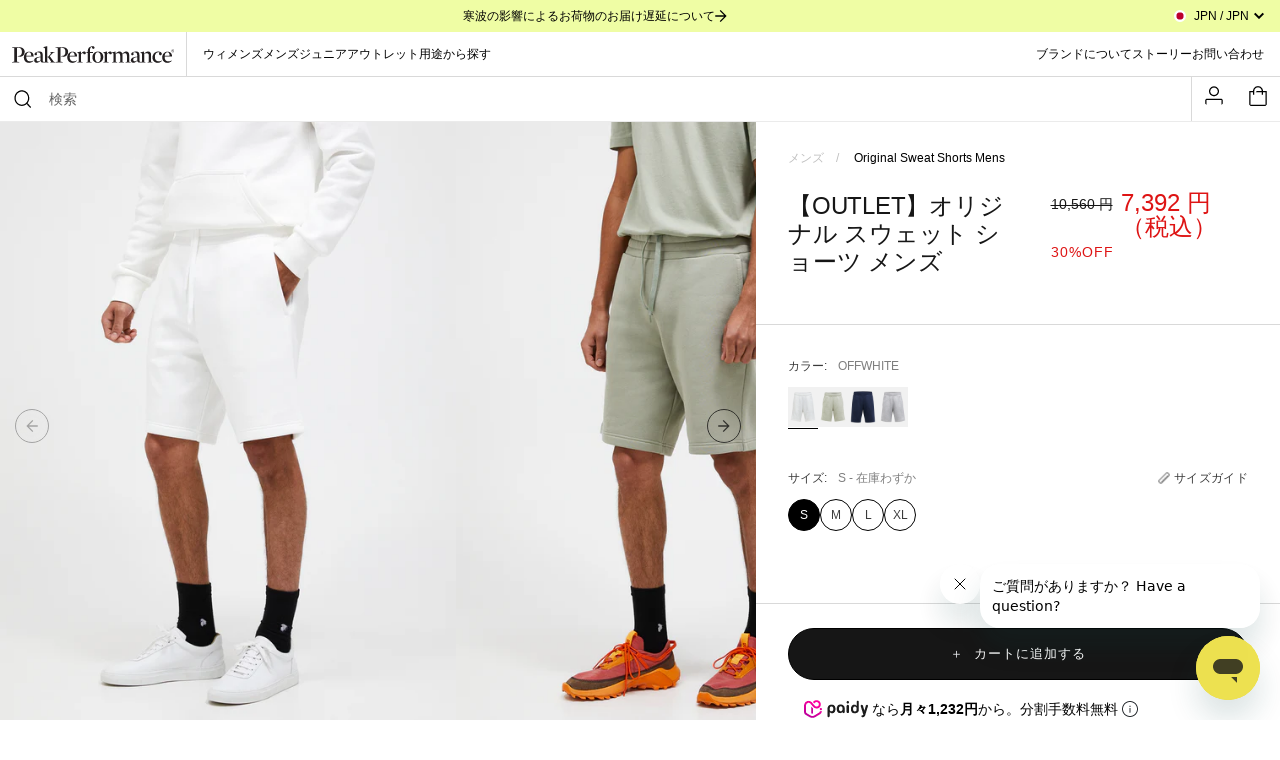

--- FILE ---
content_type: text/html; charset=utf-8
request_url: https://peakperformance.jp/products/%E3%82%AA%E3%83%AA%E3%82%B8%E3%83%8A%E3%83%AB%E3%82%B9%E3%82%A6%E3%82%A7%E3%83%83%E3%83%88%E3%82%B7%E3%83%A7%E3%83%BC%E3%83%84%E3%83%A1%E3%83%B3%E3%82%BA
body_size: 111941
content:















<!doctype html>
<html class="no-js" lang="ja">
<head>
  <meta charset="utf-8">
  <meta content="IE=edge,chrome=1" http-equiv="X-UA-Compatible">
  <meta content="width=device-width,initial-scale=1" name="viewport">
  <meta name="theme-color" content="#161616">

<link rel="preconnect" href="cdn.shopify.com">
<link rel="preconnect" href="cdn.shopify.com" crossorigin>
  <link href="https://monorail-edge.shopifysvc.com" rel="preconnect"><style>
    @font-face {
      font-family: 'Novecento Wide Bold';
      src: url("//peakperformance.jp/cdn/shop/t/143/assets/NovecentoWideBold.ttf?v=26029150324206717651717827386");
    }
    @font-face {
      font-family: 'Novecento Wide Medium';
      src: url("//peakperformance.jp/cdn/shop/t/143/assets/NovecentoWideMedium.ttf?v=184393272260291723761717827387");
    }
    @font-face {
      font-family: 'Helvetica Now Text';
      src: url("//peakperformance.jp/cdn/shop/t/143/assets/HelveticaNowTextW05-Regular.woff2?v=121642907707877685561737531530");
    }
    @font-face {
      font-family: 'Helvetica Now Display';
      src: url("//peakperformance.jp/cdn/shop/t/143/assets/HelveticaNowDisplayW05-Rg.woff2?v=93297288087276186491737531530");
    }
  </style>
  <link rel="preload" href="//peakperformance.jp/cdn/shop/t/143/assets/theme.css?v=161470237938212469021737531540" as="style">
  <link rel="preload" as="font" href="" type="font/woff2" crossorigin>
  <link rel="preload" as="font" href="" type="font/woff2" crossorigin>
  <link rel="preload" as="font" href="" type="font/woff2" crossorigin>
  <link rel="preload" href="//peakperformance.jp/cdn/shop/t/143/assets/theme.js?v=87063675743935049771717827387" as="script">
  <link rel="preload" href="//peakperformance.jp/cdn/shop/t/143/assets/lazysizes.js?v=63098554868324070131717827387" as="script">
  
  <!-- Google Tag Manager -->
<script>(function(w,d,s,l,i){w[l]=w[l]||[];w[l].push({'gtm.start':
new Date().getTime(),event:'gtm.js'});var f=d.getElementsByTagName(s)[0],
j=d.createElement(s),dl=l!='dataLayer'?'&l='+l:'';j.async=true;j.src=
'https://www.googletagmanager.com/gtm.js?id='+i+dl;f.parentNode.insertBefore(j,f);
})(window,document,'script','dataLayer','GTM-NRVXWT9');</script>  
<!-- End Google Tag Manager --><link rel="canonical" href="https://peakperformance.jp/products/%e3%82%aa%e3%83%aa%e3%82%b8%e3%83%8a%e3%83%ab%e3%82%b9%e3%82%a6%e3%82%a7%e3%83%83%e3%83%88%e3%82%b7%e3%83%a7%e3%83%bc%e3%83%84%e3%83%a1%e3%83%b3%e3%82%ba">
<link rel="shortcut icon" href="//peakperformance.jp/cdn/shop/files/Symbol-black_32x32_332e3025-5642-4e57-a9de-4f61735b10c4_32x32.png?v=1659421569" type="image/png"><title>【OUTLET】オリジナル スウェット ショーツ メンズ
&ndash;
      ピークパフォーマンス公式オンラインストア</title><meta name="description" content="本商品は、SS24よりフィット感を見直しております。詳細は、サイズガイドにて実寸をご確認ください。 Peak Performanceの代表的な素材である綿混紡ジャージーを採用したスウェットパンツ。柔らかな裏起毛で着心地抜群。夏の日のカジュアルコーデに欠かせない、ずっと愛用できるアイテムです。"><!-- /snippets/social-meta-tags.liquid -->


<meta property="og:site_name" content="Peak Performance | ピークパフォーマンス公式オンラインストア">
<meta property="og:url" content="https://peakperformance.jp/products/%e3%82%aa%e3%83%aa%e3%82%b8%e3%83%8a%e3%83%ab%e3%82%b9%e3%82%a6%e3%82%a7%e3%83%83%e3%83%88%e3%82%b7%e3%83%a7%e3%83%bc%e3%83%84%e3%83%a1%e3%83%b3%e3%82%ba">
<meta property="og:title" content="Peak Performance | 【OUTLET】オリジナル スウェット ショーツ メンズ">
<meta property="og:type" content="product">
<meta property="og:description" content="本商品は、SS24よりフィット感を見直しております。詳細は、サイズガイドにて実寸をご確認ください。 Peak Performanceの代表的な素材である綿混紡ジャージーを採用したスウェットパンツ。柔らかな裏起毛で着心地抜群。夏の日のカジュアルコーデに欠かせない、ずっと愛用できるアイテムです。"><meta property="og:image" content="http://peakperformance.jp/cdn/shop/files/G79568020_0_MODWS.jpg?v=1710137182">
  <meta property="og:image:secure_url" content="https://peakperformance.jp/cdn/shop/files/G79568020_0_MODWS.jpg?v=1710137182">
  <meta property="og:image:width" content="1500">
  <meta property="og:image:height" content="2000">
  <meta property="og:price:amount" content="7,392">
  <meta property="og:price:currency" content="JPY">



<meta name="twitter:card" content="summary_large_image">
<meta name="twitter:title" content="【OUTLET】オリジナル スウェット ショーツ メンズ">
<meta name="twitter:description" content="本商品は、SS24よりフィット感を見直しております。詳細は、サイズガイドにて実寸をご確認ください。 Peak Performanceの代表的な素材である綿混紡ジャージーを採用したスウェットパンツ。柔らかな裏起毛で着心地抜群。夏の日のカジュアルコーデに欠かせない、ずっと愛用できるアイテムです。">

  
<style data-shopify>
:root {
    --color-text: #3a3a3a;
    --color-text-rgb: 58, 58, 58;
    --color-body-text: #333232;
    --color-sale-text: #EA0606;
    --color-small-button-text-border: #3a3a3a;
    --color-text-field: #ffffff;
    --color-text-field-text: #000000;
    --color-text-field-text-rgb: 0, 0, 0;

    --color-btn-primary: #161616;
    --color-btn-primary-darker: #000000;
    --color-btn-primary-text: #ffffff;

    --color-blankstate: rgba(51, 50, 50, 0.35);
    --color-blankstate-border: rgba(51, 50, 50, 0.2);
    --color-blankstate-background: rgba(51, 50, 50, 0.1);

    --color-text-focus:#606060;
    --color-overlay-text-focus:#e6e6e6;
    --color-btn-primary-focus:#565656;
    --color-btn-social-focus:#d2d2d2;
    --color-small-button-text-border-focus:#606060;
    --predictive-search-focus:#f2f2f2;

    --color-body: #ffffff;
    --color-bg: #ffffff;
    --color-bg-rgb: 255, 255, 255;
    --color-bg-alt: rgba(51, 50, 50, 0.05);
    --color-bg-currency-selector: rgba(51, 50, 50, 0.2);

    --color-overlay-title-text: #ffffff;
    --color-image-overlay: #685858;
    --color-image-overlay-rgb: 104, 88, 88;--opacity-image-overlay: 0.4;--hover-overlay-opacity: 0.8;

    --color-border: #ebebeb;
    --color-border-form: #cccccc;
    --color-border-form-darker: #b3b3b3;

    --svg-select-icon: url(//peakperformance.jp/cdn/shop/t/143/assets/ico-select.svg?v=29003672709104678581717827403);
    --slick-img-url: url(//peakperformance.jp/cdn/shop/t/143/assets/ajax-loader.gif?v=41356863302472015721717827389);

    --font-weight-body--bold: 700;
    --font-weight-body--bolder: 700;

    --font-stack-header: 'Helvetica Now Text','Helvetica Now Display',Helvetica, Arial, sans-serif;
    --font-style-header: normal;
    --font-weight-header: 400;

    --font-stack-body: 'Helvetica Now Text','Helvetica Now Display',Helvetica, Arial, sans-serif;
    --font-style-body: normal;
    --font-weight-body: 400;

    --font-size-header: 26;

    --font-size-base: 15;

    --font-h1-desktop: 35;
    --font-h1-mobile: 32;
    --font-h2-desktop: 20;
    --font-h2-mobile: 18;
    --font-h3-mobile: 20;
    --font-h4-desktop: 17;
    --font-h4-mobile: 15;
    --font-h5-desktop: 15;
    --font-h5-mobile: 13;
    --font-h6-desktop: 14;
    --font-h6-mobile: 12;

    --font-mega-title-large-desktop: 65;

    --font-rich-text-large: 17;
    --font-rich-text-small: 13;

    
--color-video-bg: #f2f2f2;

    
    --global-color-image-loader-primary: rgba(58, 58, 58, 0.06);
    --global-color-image-loader-secondary: rgba(58, 58, 58, 0.12);
  }
</style>
<style>*,::after,::before{box-sizing:border-box}body{margin:0}body,html{background-color:var(--color-body)}body,button{font-size:calc(var(--font-size-base) * 1px);font-family:var(--font-stack-body);font-style:var(--font-style-body);font-weight:var(--font-weight-body);color:var(--color-text);line-height:1.5}body,button{-webkit-font-smoothing:antialiased;-webkit-text-size-adjust:100%}.border-bottom{border-bottom:1px solid var(--color-border)}.btn--link{background-color:transparent;border:0;margin:0;color:var(--color-text);text-align:left}.text-right{text-align:right}.icon{display:inline-block;width:20px;height:20px;vertical-align:middle;fill:currentColor}.icon__fallback-text,.visually-hidden{position:absolute!important;overflow:hidden;clip:rect(0 0 0 0);height:1px;width:1px;margin:-1px;padding:0;border:0}svg.icon:not(.icon--full-color) circle,svg.icon:not(.icon--full-color) ellipse,svg.icon:not(.icon--full-color) g,svg.icon:not(.icon--full-color) line,svg.icon:not(.icon--full-color) path,svg.icon:not(.icon--full-color) polygon,svg.icon:not(.icon--full-color) polyline,svg.icon:not(.icon--full-color) rect,symbol.icon:not(.icon--full-color) circle,symbol.icon:not(.icon--full-color) ellipse,symbol.icon:not(.icon--full-color) g,symbol.icon:not(.icon--full-color) line,symbol.icon:not(.icon--full-color) path,symbol.icon:not(.icon--full-color) polygon,symbol.icon:not(.icon--full-color) polyline,symbol.icon:not(.icon--full-color) rect{fill:inherit;stroke:inherit}li{list-style:none}.list--inline{padding:0;margin:0}.list--inline>li{display:inline-block;margin-bottom:0;vertical-align:middle}a{color:var(--color-text);text-decoration:none}.h1,.h2,h1,h2{margin:0 0 17.5px;font-family:var(--font-stack-header);font-style:var(--font-style-header);font-weight:var(--font-weight-header);line-height:1.2;overflow-wrap:break-word;word-wrap:break-word}.h1 a,.h2 a,h1 a,h2 a{color:inherit;text-decoration:none;font-weight:inherit}.h1,h1{font-size:calc(((var(--font-h1-desktop))/ (var(--font-size-base))) * 1em);text-transform:none;letter-spacing:0}@media only screen and (max-width:749px){.h1,h1{font-size:calc(((var(--font-h1-mobile))/ (var(--font-size-base))) * 1em)}}.h2,h2{font-size:calc(((var(--font-h2-desktop))/ (var(--font-size-base))) * 1em);text-transform:uppercase;letter-spacing:.1em}@media only screen and (max-width:749px){.h2,h2{font-size:calc(((var(--font-h2-mobile))/ (var(--font-size-base))) * 1em)}}p{color:var(--color-body-text);margin:0 0 19.44444px}@media only screen and (max-width:749px){p{font-size:calc(((var(--font-size-base) - 1)/ (var(--font-size-base))) * 1em)}}p:last-child{margin-bottom:0}@media only screen and (max-width:749px){.small--hide{display:none!important}}.grid{list-style:none;margin:0;padding:0;margin-left:-30px}.grid::after{content:'';display:table;clear:both}@media only screen and (max-width:749px){.grid{margin-left:-22px}}.grid::after{content:'';display:table;clear:both}.grid--no-gutters{margin-left:0}.grid--no-gutters .grid__item{padding-left:0}.grid--table{display:table;table-layout:fixed;width:100%}.grid--table>.grid__item{float:none;display:table-cell;vertical-align:middle}.grid__item{float:left;padding-left:30px;width:100%}@media only screen and (max-width:749px){.grid__item{padding-left:22px}}.grid__item[class*="--push"]{position:relative}@media only screen and (min-width:750px){.medium-up--one-quarter{width:25%}.medium-up--push-one-third{width:33.33%}.medium-up--one-half{width:50%}.medium-up--push-one-third{left:33.33%;position:relative}}.site-header{position:relative;background-color:var(--color-body)}@media only screen and (max-width:749px){.site-header{border-bottom:1px solid var(--color-border)}}@media only screen and (min-width:750px){.site-header{padding:0 55px}.site-header.logo--center{padding-top:30px}}.site-header__logo{margin:15px 0}.logo-align--center .site-header__logo{text-align:center;margin:0 auto}@media only screen and (max-width:749px){.logo-align--center .site-header__logo{text-align:left;margin:15px 0}}@media only screen and (max-width:749px){.site-header__logo{padding-left:22px;text-align:left}.site-header__logo img{margin:0}}.site-header__logo-link{display:inline-block;word-break:break-word}@media only screen and (min-width:750px){.logo-align--center .site-header__logo-link{margin:0 auto}}.site-header__logo-image{display:block}@media only screen and (min-width:750px){.site-header__logo-image{margin:0 auto}}.site-header__logo-image img{width:100%}.site-header__logo-image--centered img{margin:0 auto}.site-header__logo img{display:block}.site-header__icons{position:relative;white-space:nowrap}@media only screen and (max-width:749px){.site-header__icons{width:auto;padding-right:13px}.site-header__icons .btn--link,.site-header__icons .site-header__cart{font-size:calc(((var(--font-size-base))/ (var(--font-size-base))) * 1em)}}.site-header__icons-wrapper{position:relative;display:-webkit-flex;display:-ms-flexbox;display:flex;width:100%;-ms-flex-align:center;-webkit-align-items:center;-moz-align-items:center;-ms-align-items:center;-o-align-items:center;align-items:center;-webkit-justify-content:flex-end;-ms-justify-content:flex-end;justify-content:flex-end}.site-header__account,.site-header__cart,.site-header__search{position:relative}.site-header__search.site-header__icon{display:none}@media only screen and (min-width:1400px){.site-header__search.site-header__icon{display:block}}.site-header__search-toggle{display:block}@media only screen and (min-width:750px){.site-header__account,.site-header__cart{padding:10px 11px}}.site-header__cart-title,.site-header__search-title{position:absolute!important;overflow:hidden;clip:rect(0 0 0 0);height:1px;width:1px;margin:-1px;padding:0;border:0;display:block;vertical-align:middle}.site-header__cart-title{margin-right:3px}.site-header__cart-count{display:flex;align-items:center;justify-content:center;position:absolute;right:.4rem;top:.2rem;font-weight:700;background-color:var(--color-btn-primary);color:var(--color-btn-primary-text);border-radius:50%;min-width:1em;height:1em}.site-header__cart-count span{font-family:HelveticaNeue,"Helvetica Neue",Helvetica,Arial,sans-serif;font-size:calc(11em / 16);line-height:1}@media only screen and (max-width:749px){.site-header__cart-count{top:calc(7em / 16);right:0;border-radius:50%;min-width:calc(19em / 16);height:calc(19em / 16)}}@media only screen and (max-width:749px){.site-header__cart-count span{padding:.25em calc(6em / 16);font-size:12px}}.site-header__menu{display:none}@media only screen and (max-width:749px){.site-header__icon{display:inline-block;vertical-align:middle;padding:10px 11px;margin:0}}@media only screen and (min-width:750px){.site-header__icon .icon-search{margin-right:3px}}.announcement-bar{z-index:10;position:relative;text-align:center;border-bottom:1px solid transparent;padding:2px}.announcement-bar__link{display:block}.announcement-bar__message{display:block;padding:11px 22px;font-size:calc(((16)/ (var(--font-size-base))) * 1em);font-weight:var(--font-weight-header)}@media only screen and (min-width:750px){.announcement-bar__message{padding-left:55px;padding-right:55px}}.site-nav{position:relative;padding:0;text-align:center;margin:25px 0}.site-nav a{padding:3px 10px}.site-nav__link{display:block;white-space:nowrap}.site-nav--centered .site-nav__link{padding-top:0}.site-nav__link .icon-chevron-down{width:calc(8em / 16);height:calc(8em / 16);margin-left:.5rem}.site-nav__label{border-bottom:1px solid transparent}.site-nav__link--active .site-nav__label{border-bottom-color:var(--color-text)}.site-nav__link--button{border:none;background-color:transparent;padding:3px 10px}.site-header__mobile-nav{z-index:11;position:relative;background-color:var(--color-body)}@media only screen and (max-width:749px){.site-header__mobile-nav{display:-webkit-flex;display:-ms-flexbox;display:flex;width:100%;-ms-flex-align:center;-webkit-align-items:center;-moz-align-items:center;-ms-align-items:center;-o-align-items:center;align-items:center}}.mobile-nav--open .icon-close{display:none}.main-content{opacity:0}.main-content .shopify-section{display:none}.main-content .shopify-section:first-child{display:inherit}.critical-hidden{display:none}</style>

<script>
  window.performance.mark('debut:theme_stylesheet_loaded.start');

  function onLoadStylesheet() {
    performance.mark('debut:theme_stylesheet_loaded.end');
    performance.measure('debut:theme_stylesheet_loaded', 'debut:theme_stylesheet_loaded.start', 'debut:theme_stylesheet_loaded.end');

    var url = "//peakperformance.jp/cdn/shop/t/143/assets/theme.css?v=161470237938212469021737531540";
    var link = document.querySelector('link[href="' + url + '"]');
    link.loaded = true;
    link.dispatchEvent(new Event('load'));
  }
</script>

<link href='http://fonts.googleapis.com/css?family=Lato:400,700' rel='stylesheet' type='text/css'>
<link rel="stylesheet" href="//peakperformance.jp/cdn/shop/t/143/assets/main.css?v=118538094755917688481717827387">
<link rel="stylesheet" href="//peakperformance.jp/cdn/shop/t/143/assets/slick-theme.css?v=106886905958980867781717827388">
<link rel="stylesheet" href="//peakperformance.jp/cdn/shop/t/143/assets/slick.css?v=98340474046176884051717827388">
<link rel="stylesheet" href="//peakperformance.jp/cdn/shop/t/143/assets/slider-section.css?v=33281603090038590471717827386">
<link rel="stylesheet" href="//peakperformance.jp/cdn/shop/t/143/assets/theme.css?v=161470237938212469021737531540" type="text/css" media="print" onload="this.media='all';onLoadStylesheet()">
<link rel="stylesheet" href="//peakperformance.jp/cdn/shop/t/143/assets/style.css?v=98028437695721451801737531539" type="text/css">
<link rel="stylesheet" href="//peakperformance.jp/cdn/shop/t/143/assets/fix-style.css?v=149514612522317201551717827387" type="text/css">
<link rel="stylesheet" href="//peakperformance.jp/cdn/shop/t/143/assets/custom.css?v=119840308163452277621737531538" type="text/css"><style>
  
  
  
  
  
  
</style>

<script>const moneyFormat = "{{amount_no_decimals}} 円"
var theme = {
    breakpoints: {
      medium: 750,
      large: 990,
      widescreen: 1400
    },
    strings: {
      addToCart: "カートに追加する",
      soldOut: "売り切れ",
      unavailable: "お取り扱いできません",
      regularPrice: "通常価格",
      salePrice: "販売価格",
      sale: "セール",
      fromLowestPrice: "[price]から",
      vendor: "販売元",
      showMore: "さらに表示する",
      showLess: "表示を減らす",
      searchFor: "検索する",
      addressError: "住所を調べる際にエラーが発生しました",
      addressNoResults: "その住所は見つかりませんでした",
      addressQueryLimit: "Google APIの使用量の制限を超えました。\u003ca href=\"https:\/\/developers.google.com\/maps\/premium\/usage-limits\"\u003eプレミアムプラン\u003c\/a\u003eへのアップグレードをご検討ください。",
      authError: "あなたのGoogle Mapsのアカウント認証で問題が発生しました。",
      newWindow: "新しいウィンドウで開く",
      external: "外部のウェブサイトに移動します。",
      newWindowExternal: "外部のウェブサイトを新しいウィンドウで開く",
      removeLabel: "[product] を削除する",
      update: "アップデート",
      quantity: "数量",
      discountedTotal: "ディスカウント合計",
      regularTotal: "通常合計",
      priceColumn: "ディスカウントの詳細については価格列を参照してください。",
      quantityMinimumMessage: "数量は1以上でなければなりません",
      cartError: "お客様のカートをアップデートするときにエラーが発生しました。再度お試しください。",
      removedItemMessage: "カートから \u003cspan class=\"cart__removed-product-details\"\u003e([quantity]) 個の[link]\u003c\/span\u003eが消去されました。",
      unitPrice: "単価",
      unitPriceSeparator: "あたり",
      oneCartCount: "1個のアイテム",
      otherCartCount: "[count]個のアイテム",
      quantityLabel: "数量: [count]",
      products: "商品",
      loading: "読み込んでいます",
      number_of_results: "[result_number]\/[results_count]",
      number_of_results_found: "[results_count]件の結果が見つかりました",
      one_result_found: "1件の結果が見つかりました"
    },
    moneyFormat: moneyFormat,
    moneyFormatWithCurrency: "{{amount_no_decimals}} 円",
    settings: {
      predictiveSearchEnabled: true,
      predictiveSearchShowPrice: false,
      predictiveSearchShowVendor: false
    },
    stylesheet: "//peakperformance.jp/cdn/shop/t/143/assets/theme.css?v=161470237938212469021737531540"
  };document.documentElement.className = document.documentElement.className.replace('no-js', 'js');
</script><script type="text/javascript">
  if (window.MSInputMethodContext && document.documentMode) {
    var scripts = document.getElementsByTagName('script')[0];
    var polyfill = document.createElement("script");
    polyfill.defer = true;
    polyfill.src = "//peakperformance.jp/cdn/shop/t/143/assets/ie11CustomProperties.min.js?v=146208399201472936201717827387";

    scripts.parentNode.insertBefore(polyfill, scripts);
  }
</script>


  <script>window.performance && window.performance.mark && window.performance.mark('shopify.content_for_header.start');</script><meta name="google-site-verification" content="k78gbqD25DxTlIm9pOVXpTMrmiD-6yoXJKzGFDtV_Z4">
<meta name="facebook-domain-verification" content="ir03ympljxnz0p915djgas1isfveyg">
<meta name="facebook-domain-verification" content="hdq81yqk7tzmrqims1odei64dh6ili">
<meta id="shopify-digital-wallet" name="shopify-digital-wallet" content="/63631327471/digital_wallets/dialog">
<meta name="shopify-checkout-api-token" content="57afaddc2c81d34ce43d0ceaa2f55644">
<link rel="alternate" type="application/json+oembed" href="https://peakperformance.jp/products/%e3%82%aa%e3%83%aa%e3%82%b8%e3%83%8a%e3%83%ab%e3%82%b9%e3%82%a6%e3%82%a7%e3%83%83%e3%83%88%e3%82%b7%e3%83%a7%e3%83%bc%e3%83%84%e3%83%a1%e3%83%b3%e3%82%ba.oembed">
<script async="async" src="/checkouts/internal/preloads.js?locale=ja-JP"></script>
<link rel="preconnect" href="https://shop.app" crossorigin="anonymous">
<script async="async" src="https://shop.app/checkouts/internal/preloads.js?locale=ja-JP&shop_id=63631327471" crossorigin="anonymous"></script>
<script id="apple-pay-shop-capabilities" type="application/json">{"shopId":63631327471,"countryCode":"JP","currencyCode":"JPY","merchantCapabilities":["supports3DS"],"merchantId":"gid:\/\/shopify\/Shop\/63631327471","merchantName":"ピークパフォーマンス公式オンラインストア","requiredBillingContactFields":["postalAddress","email","phone"],"requiredShippingContactFields":["postalAddress","email","phone"],"shippingType":"shipping","supportedNetworks":["visa","masterCard","amex","jcb","discover"],"total":{"type":"pending","label":"ピークパフォーマンス公式オンラインストア","amount":"1.00"},"shopifyPaymentsEnabled":true,"supportsSubscriptions":true}</script>
<script id="shopify-features" type="application/json">{"accessToken":"57afaddc2c81d34ce43d0ceaa2f55644","betas":["rich-media-storefront-analytics"],"domain":"peakperformance.jp","predictiveSearch":false,"shopId":63631327471,"locale":"ja"}</script>
<script>var Shopify = Shopify || {};
Shopify.shop = "peakperformance-jp.myshopify.com";
Shopify.locale = "ja";
Shopify.currency = {"active":"JPY","rate":"1.0"};
Shopify.country = "JP";
Shopify.theme = {"name":"ByR6B_custom","id":143295774959,"schema_name":"Debut","schema_version":"17.14.1","theme_store_id":null,"role":"main"};
Shopify.theme.handle = "null";
Shopify.theme.style = {"id":null,"handle":null};
Shopify.cdnHost = "peakperformance.jp/cdn";
Shopify.routes = Shopify.routes || {};
Shopify.routes.root = "/";</script>
<script type="module">!function(o){(o.Shopify=o.Shopify||{}).modules=!0}(window);</script>
<script>!function(o){function n(){var o=[];function n(){o.push(Array.prototype.slice.apply(arguments))}return n.q=o,n}var t=o.Shopify=o.Shopify||{};t.loadFeatures=n(),t.autoloadFeatures=n()}(window);</script>
<script>
  window.ShopifyPay = window.ShopifyPay || {};
  window.ShopifyPay.apiHost = "shop.app\/pay";
  window.ShopifyPay.redirectState = null;
</script>
<script id="shop-js-analytics" type="application/json">{"pageType":"product"}</script>
<script defer="defer" async type="module" src="//peakperformance.jp/cdn/shopifycloud/shop-js/modules/v2/client.init-shop-cart-sync_CSE-8ASR.ja.esm.js"></script>
<script defer="defer" async type="module" src="//peakperformance.jp/cdn/shopifycloud/shop-js/modules/v2/chunk.common_DDD8GOhs.esm.js"></script>
<script defer="defer" async type="module" src="//peakperformance.jp/cdn/shopifycloud/shop-js/modules/v2/chunk.modal_B6JNj9sU.esm.js"></script>
<script type="module">
  await import("//peakperformance.jp/cdn/shopifycloud/shop-js/modules/v2/client.init-shop-cart-sync_CSE-8ASR.ja.esm.js");
await import("//peakperformance.jp/cdn/shopifycloud/shop-js/modules/v2/chunk.common_DDD8GOhs.esm.js");
await import("//peakperformance.jp/cdn/shopifycloud/shop-js/modules/v2/chunk.modal_B6JNj9sU.esm.js");

  window.Shopify.SignInWithShop?.initShopCartSync?.({"fedCMEnabled":true,"windoidEnabled":true});

</script>
<script>
  window.Shopify = window.Shopify || {};
  if (!window.Shopify.featureAssets) window.Shopify.featureAssets = {};
  window.Shopify.featureAssets['shop-js'] = {"shop-cart-sync":["modules/v2/client.shop-cart-sync_BCoLmxl3.ja.esm.js","modules/v2/chunk.common_DDD8GOhs.esm.js","modules/v2/chunk.modal_B6JNj9sU.esm.js"],"init-fed-cm":["modules/v2/client.init-fed-cm_BUzkuSqB.ja.esm.js","modules/v2/chunk.common_DDD8GOhs.esm.js","modules/v2/chunk.modal_B6JNj9sU.esm.js"],"init-shop-email-lookup-coordinator":["modules/v2/client.init-shop-email-lookup-coordinator_BW32axq4.ja.esm.js","modules/v2/chunk.common_DDD8GOhs.esm.js","modules/v2/chunk.modal_B6JNj9sU.esm.js"],"init-windoid":["modules/v2/client.init-windoid_BvNGLRkF.ja.esm.js","modules/v2/chunk.common_DDD8GOhs.esm.js","modules/v2/chunk.modal_B6JNj9sU.esm.js"],"shop-button":["modules/v2/client.shop-button_CH0XKSrs.ja.esm.js","modules/v2/chunk.common_DDD8GOhs.esm.js","modules/v2/chunk.modal_B6JNj9sU.esm.js"],"shop-cash-offers":["modules/v2/client.shop-cash-offers_DjoQtMHe.ja.esm.js","modules/v2/chunk.common_DDD8GOhs.esm.js","modules/v2/chunk.modal_B6JNj9sU.esm.js"],"shop-toast-manager":["modules/v2/client.shop-toast-manager_B8NLGr5M.ja.esm.js","modules/v2/chunk.common_DDD8GOhs.esm.js","modules/v2/chunk.modal_B6JNj9sU.esm.js"],"init-shop-cart-sync":["modules/v2/client.init-shop-cart-sync_CSE-8ASR.ja.esm.js","modules/v2/chunk.common_DDD8GOhs.esm.js","modules/v2/chunk.modal_B6JNj9sU.esm.js"],"init-customer-accounts-sign-up":["modules/v2/client.init-customer-accounts-sign-up_C-LwrDE-.ja.esm.js","modules/v2/client.shop-login-button_D0X6bVTm.ja.esm.js","modules/v2/chunk.common_DDD8GOhs.esm.js","modules/v2/chunk.modal_B6JNj9sU.esm.js"],"pay-button":["modules/v2/client.pay-button_imCDqct4.ja.esm.js","modules/v2/chunk.common_DDD8GOhs.esm.js","modules/v2/chunk.modal_B6JNj9sU.esm.js"],"init-customer-accounts":["modules/v2/client.init-customer-accounts_CxIJyI-K.ja.esm.js","modules/v2/client.shop-login-button_D0X6bVTm.ja.esm.js","modules/v2/chunk.common_DDD8GOhs.esm.js","modules/v2/chunk.modal_B6JNj9sU.esm.js"],"avatar":["modules/v2/client.avatar_BTnouDA3.ja.esm.js"],"init-shop-for-new-customer-accounts":["modules/v2/client.init-shop-for-new-customer-accounts_DRBL7B82.ja.esm.js","modules/v2/client.shop-login-button_D0X6bVTm.ja.esm.js","modules/v2/chunk.common_DDD8GOhs.esm.js","modules/v2/chunk.modal_B6JNj9sU.esm.js"],"shop-follow-button":["modules/v2/client.shop-follow-button_D610YzXR.ja.esm.js","modules/v2/chunk.common_DDD8GOhs.esm.js","modules/v2/chunk.modal_B6JNj9sU.esm.js"],"checkout-modal":["modules/v2/client.checkout-modal_NhzDspE5.ja.esm.js","modules/v2/chunk.common_DDD8GOhs.esm.js","modules/v2/chunk.modal_B6JNj9sU.esm.js"],"shop-login-button":["modules/v2/client.shop-login-button_D0X6bVTm.ja.esm.js","modules/v2/chunk.common_DDD8GOhs.esm.js","modules/v2/chunk.modal_B6JNj9sU.esm.js"],"lead-capture":["modules/v2/client.lead-capture_pLpCOlEn.ja.esm.js","modules/v2/chunk.common_DDD8GOhs.esm.js","modules/v2/chunk.modal_B6JNj9sU.esm.js"],"shop-login":["modules/v2/client.shop-login_DiHM-Diw.ja.esm.js","modules/v2/chunk.common_DDD8GOhs.esm.js","modules/v2/chunk.modal_B6JNj9sU.esm.js"],"payment-terms":["modules/v2/client.payment-terms_BdLTgEH_.ja.esm.js","modules/v2/chunk.common_DDD8GOhs.esm.js","modules/v2/chunk.modal_B6JNj9sU.esm.js"]};
</script>
<script>(function() {
  var isLoaded = false;
  function asyncLoad() {
    if (isLoaded) return;
    isLoaded = true;
    var urls = ["https:\/\/cdn1.stamped.io\/files\/widget.min.js?shop=peakperformance-jp.myshopify.com","https:\/\/documents-app.mixlogue.jp\/scripts\/ue87f9sf8e7rd.min.js?shop=peakperformance-jp.myshopify.com","https:\/\/na.shgcdn3.com\/pixel-collector.js?shop=peakperformance-jp.myshopify.com","\/\/backinstock.useamp.com\/widget\/66422_1767158910.js?category=bis\u0026v=6\u0026shop=peakperformance-jp.myshopify.com"];
    for (var i = 0; i < urls.length; i++) {
      var s = document.createElement('script');
      s.type = 'text/javascript';
      s.async = true;
      s.src = urls[i];
      var x = document.getElementsByTagName('script')[0];
      x.parentNode.insertBefore(s, x);
    }
  };
  if(window.attachEvent) {
    window.attachEvent('onload', asyncLoad);
  } else {
    window.addEventListener('load', asyncLoad, false);
  }
})();</script>
<script id="__st">var __st={"a":63631327471,"offset":32400,"reqid":"840ff82b-57f5-4f3e-b8c1-20cc6eae5847-1769996231","pageurl":"peakperformance.jp\/products\/%E3%82%AA%E3%83%AA%E3%82%B8%E3%83%8A%E3%83%AB%E3%82%B9%E3%82%A6%E3%82%A7%E3%83%83%E3%83%88%E3%82%B7%E3%83%A7%E3%83%BC%E3%83%84%E3%83%A1%E3%83%B3%E3%82%BA","u":"b3c958073d98","p":"product","rtyp":"product","rid":8238488060143};</script>
<script>window.ShopifyPaypalV4VisibilityTracking = true;</script>
<script id="captcha-bootstrap">!function(){'use strict';const t='contact',e='account',n='new_comment',o=[[t,t],['blogs',n],['comments',n],[t,'customer']],c=[[e,'customer_login'],[e,'guest_login'],[e,'recover_customer_password'],[e,'create_customer']],r=t=>t.map((([t,e])=>`form[action*='/${t}']:not([data-nocaptcha='true']) input[name='form_type'][value='${e}']`)).join(','),a=t=>()=>t?[...document.querySelectorAll(t)].map((t=>t.form)):[];function s(){const t=[...o],e=r(t);return a(e)}const i='password',u='form_key',d=['recaptcha-v3-token','g-recaptcha-response','h-captcha-response',i],f=()=>{try{return window.sessionStorage}catch{return}},m='__shopify_v',_=t=>t.elements[u];function p(t,e,n=!1){try{const o=window.sessionStorage,c=JSON.parse(o.getItem(e)),{data:r}=function(t){const{data:e,action:n}=t;return t[m]||n?{data:e,action:n}:{data:t,action:n}}(c);for(const[e,n]of Object.entries(r))t.elements[e]&&(t.elements[e].value=n);n&&o.removeItem(e)}catch(o){console.error('form repopulation failed',{error:o})}}const l='form_type',E='cptcha';function T(t){t.dataset[E]=!0}const w=window,h=w.document,L='Shopify',v='ce_forms',y='captcha';let A=!1;((t,e)=>{const n=(g='f06e6c50-85a8-45c8-87d0-21a2b65856fe',I='https://cdn.shopify.com/shopifycloud/storefront-forms-hcaptcha/ce_storefront_forms_captcha_hcaptcha.v1.5.2.iife.js',D={infoText:'hCaptchaによる保護',privacyText:'プライバシー',termsText:'利用規約'},(t,e,n)=>{const o=w[L][v],c=o.bindForm;if(c)return c(t,g,e,D).then(n);var r;o.q.push([[t,g,e,D],n]),r=I,A||(h.body.append(Object.assign(h.createElement('script'),{id:'captcha-provider',async:!0,src:r})),A=!0)});var g,I,D;w[L]=w[L]||{},w[L][v]=w[L][v]||{},w[L][v].q=[],w[L][y]=w[L][y]||{},w[L][y].protect=function(t,e){n(t,void 0,e),T(t)},Object.freeze(w[L][y]),function(t,e,n,w,h,L){const[v,y,A,g]=function(t,e,n){const i=e?o:[],u=t?c:[],d=[...i,...u],f=r(d),m=r(i),_=r(d.filter((([t,e])=>n.includes(e))));return[a(f),a(m),a(_),s()]}(w,h,L),I=t=>{const e=t.target;return e instanceof HTMLFormElement?e:e&&e.form},D=t=>v().includes(t);t.addEventListener('submit',(t=>{const e=I(t);if(!e)return;const n=D(e)&&!e.dataset.hcaptchaBound&&!e.dataset.recaptchaBound,o=_(e),c=g().includes(e)&&(!o||!o.value);(n||c)&&t.preventDefault(),c&&!n&&(function(t){try{if(!f())return;!function(t){const e=f();if(!e)return;const n=_(t);if(!n)return;const o=n.value;o&&e.removeItem(o)}(t);const e=Array.from(Array(32),(()=>Math.random().toString(36)[2])).join('');!function(t,e){_(t)||t.append(Object.assign(document.createElement('input'),{type:'hidden',name:u})),t.elements[u].value=e}(t,e),function(t,e){const n=f();if(!n)return;const o=[...t.querySelectorAll(`input[type='${i}']`)].map((({name:t})=>t)),c=[...d,...o],r={};for(const[a,s]of new FormData(t).entries())c.includes(a)||(r[a]=s);n.setItem(e,JSON.stringify({[m]:1,action:t.action,data:r}))}(t,e)}catch(e){console.error('failed to persist form',e)}}(e),e.submit())}));const S=(t,e)=>{t&&!t.dataset[E]&&(n(t,e.some((e=>e===t))),T(t))};for(const o of['focusin','change'])t.addEventListener(o,(t=>{const e=I(t);D(e)&&S(e,y())}));const B=e.get('form_key'),M=e.get(l),P=B&&M;t.addEventListener('DOMContentLoaded',(()=>{const t=y();if(P)for(const e of t)e.elements[l].value===M&&p(e,B);[...new Set([...A(),...v().filter((t=>'true'===t.dataset.shopifyCaptcha))])].forEach((e=>S(e,t)))}))}(h,new URLSearchParams(w.location.search),n,t,e,['guest_login'])})(!0,!0)}();</script>
<script integrity="sha256-4kQ18oKyAcykRKYeNunJcIwy7WH5gtpwJnB7kiuLZ1E=" data-source-attribution="shopify.loadfeatures" defer="defer" src="//peakperformance.jp/cdn/shopifycloud/storefront/assets/storefront/load_feature-a0a9edcb.js" crossorigin="anonymous"></script>
<script crossorigin="anonymous" defer="defer" src="//peakperformance.jp/cdn/shopifycloud/storefront/assets/shopify_pay/storefront-65b4c6d7.js?v=20250812"></script>
<script data-source-attribution="shopify.dynamic_checkout.dynamic.init">var Shopify=Shopify||{};Shopify.PaymentButton=Shopify.PaymentButton||{isStorefrontPortableWallets:!0,init:function(){window.Shopify.PaymentButton.init=function(){};var t=document.createElement("script");t.src="https://peakperformance.jp/cdn/shopifycloud/portable-wallets/latest/portable-wallets.ja.js",t.type="module",document.head.appendChild(t)}};
</script>
<script data-source-attribution="shopify.dynamic_checkout.buyer_consent">
  function portableWalletsHideBuyerConsent(e){var t=document.getElementById("shopify-buyer-consent"),n=document.getElementById("shopify-subscription-policy-button");t&&n&&(t.classList.add("hidden"),t.setAttribute("aria-hidden","true"),n.removeEventListener("click",e))}function portableWalletsShowBuyerConsent(e){var t=document.getElementById("shopify-buyer-consent"),n=document.getElementById("shopify-subscription-policy-button");t&&n&&(t.classList.remove("hidden"),t.removeAttribute("aria-hidden"),n.addEventListener("click",e))}window.Shopify?.PaymentButton&&(window.Shopify.PaymentButton.hideBuyerConsent=portableWalletsHideBuyerConsent,window.Shopify.PaymentButton.showBuyerConsent=portableWalletsShowBuyerConsent);
</script>
<script data-source-attribution="shopify.dynamic_checkout.cart.bootstrap">document.addEventListener("DOMContentLoaded",(function(){function t(){return document.querySelector("shopify-accelerated-checkout-cart, shopify-accelerated-checkout")}if(t())Shopify.PaymentButton.init();else{new MutationObserver((function(e,n){t()&&(Shopify.PaymentButton.init(),n.disconnect())})).observe(document.body,{childList:!0,subtree:!0})}}));
</script>
<link id="shopify-accelerated-checkout-styles" rel="stylesheet" media="screen" href="https://peakperformance.jp/cdn/shopifycloud/portable-wallets/latest/accelerated-checkout-backwards-compat.css" crossorigin="anonymous">
<style id="shopify-accelerated-checkout-cart">
        #shopify-buyer-consent {
  margin-top: 1em;
  display: inline-block;
  width: 100%;
}

#shopify-buyer-consent.hidden {
  display: none;
}

#shopify-subscription-policy-button {
  background: none;
  border: none;
  padding: 0;
  text-decoration: underline;
  font-size: inherit;
  cursor: pointer;
}

#shopify-subscription-policy-button::before {
  box-shadow: none;
}

      </style>

<script>window.performance && window.performance.mark && window.performance.mark('shopify.content_for_header.end');</script>
  





  <script type="text/javascript">
    
      window.__shgMoneyFormat = window.__shgMoneyFormat || {"JPY":{"currency":"JPY","currency_symbol":"円","currency_symbol_location":"right","decimal_places":0,"decimal_separator":".","thousands_separator":","}};
    
    window.__shgCurrentCurrencyCode = window.__shgCurrentCurrencyCode || {
      currency: "JPY",
      currency_symbol: "¥",
      decimal_separator: ".",
      thousands_separator: ",",
      decimal_places: 2,
      currency_symbol_location: "left"
    };
  </script>






<script type="text/javascript">
  
    window.SHG_CUSTOMER = null;
  
</script>








<!--begin-boost-pfs-filter-css-->
  
<!--end-boost-pfs-filter-css-->



 <!--begin-boost-pfs-filter-css-->
   
 <!--end-boost-pfs-filter-css-->

 

 <!--begin-boost-pfs-filter-css-->
   <link rel="preload stylesheet" href="//peakperformance.jp/cdn/shop/t/143/assets/boost-pfs-instant-search.css?v=53265687238769069871717827403" as="style"><link href="//peakperformance.jp/cdn/shop/t/143/assets/boost-pfs-custom.css?v=49558330389113462001737531563" rel="stylesheet" type="text/css" media="all" />
<style data-id="boost-pfs-style">
    .boost-pfs-filter-option-title-text {font-size: 15px;font-weight: 600;text-transform: initial;}

   .boost-pfs-filter-tree-v .boost-pfs-filter-option-title-text:before {}
    .boost-pfs-filter-tree-v .boost-pfs-filter-option.boost-pfs-filter-option-collapsed .boost-pfs-filter-option-title-text:before {}
    .boost-pfs-filter-tree-h .boost-pfs-filter-option-title-heading:before {}

    .boost-pfs-filter-refine-by .boost-pfs-filter-option-title h3 {}

    .boost-pfs-filter-option-content .boost-pfs-filter-option-item-list .boost-pfs-filter-option-item button,
    .boost-pfs-filter-option-content .boost-pfs-filter-option-item-list .boost-pfs-filter-option-item .boost-pfs-filter-button,
    .boost-pfs-filter-option-range-amount input,
    .boost-pfs-filter-tree-v .boost-pfs-filter-refine-by .boost-pfs-filter-refine-by-items .refine-by-item,
    .boost-pfs-filter-refine-by-wrapper-v .boost-pfs-filter-refine-by .boost-pfs-filter-refine-by-items .refine-by-item,
    .boost-pfs-filter-refine-by .boost-pfs-filter-option-title,
    .boost-pfs-filter-refine-by .boost-pfs-filter-refine-by-items .refine-by-item>a,
    .boost-pfs-filter-refine-by>span,
    .boost-pfs-filter-clear,
    .boost-pfs-filter-clear-all{}
    .boost-pfs-filter-tree-h .boost-pfs-filter-pc .boost-pfs-filter-refine-by-items .refine-by-item .boost-pfs-filter-clear .refine-by-type,
    .boost-pfs-filter-refine-by-wrapper-h .boost-pfs-filter-pc .boost-pfs-filter-refine-by-items .refine-by-item .boost-pfs-filter-clear .refine-by-type {}

    .boost-pfs-filter-option-multi-level-collections .boost-pfs-filter-option-multi-level-list .boost-pfs-filter-option-item .boost-pfs-filter-button-arrow .boost-pfs-arrow:before,
    .boost-pfs-filter-option-multi-level-tag .boost-pfs-filter-option-multi-level-list .boost-pfs-filter-option-item .boost-pfs-filter-button-arrow .boost-pfs-arrow:before {}

    .boost-pfs-filter-refine-by-wrapper-v .boost-pfs-filter-refine-by .boost-pfs-filter-refine-by-items .refine-by-item .boost-pfs-filter-clear:after,
    .boost-pfs-filter-refine-by-wrapper-v .boost-pfs-filter-refine-by .boost-pfs-filter-refine-by-items .refine-by-item .boost-pfs-filter-clear:before,
    .boost-pfs-filter-tree-v .boost-pfs-filter-refine-by .boost-pfs-filter-refine-by-items .refine-by-item .boost-pfs-filter-clear:after,
    .boost-pfs-filter-tree-v .boost-pfs-filter-refine-by .boost-pfs-filter-refine-by-items .refine-by-item .boost-pfs-filter-clear:before,
    .boost-pfs-filter-refine-by-wrapper-h .boost-pfs-filter-pc .boost-pfs-filter-refine-by-items .refine-by-item .boost-pfs-filter-clear:after,
    .boost-pfs-filter-refine-by-wrapper-h .boost-pfs-filter-pc .boost-pfs-filter-refine-by-items .refine-by-item .boost-pfs-filter-clear:before,
    .boost-pfs-filter-tree-h .boost-pfs-filter-pc .boost-pfs-filter-refine-by-items .refine-by-item .boost-pfs-filter-clear:after,
    .boost-pfs-filter-tree-h .boost-pfs-filter-pc .boost-pfs-filter-refine-by-items .refine-by-item .boost-pfs-filter-clear:before {}
    .boost-pfs-filter-option-range-slider .noUi-value-horizontal {}

    .boost-pfs-filter-tree-mobile-button button,
    .boost-pfs-filter-top-sorting-mobile button {}
    .boost-pfs-filter-top-sorting-mobile button>span:after {}
  </style>

 <!--end-boost-pfs-filter-css-->
<link rel="stylesheet" href="https://use.typekit.net/yrq1bar.css">
<link rel="stylesheet" href="//peakperformance.jp/cdn/shop/t/143/assets/c-collection-label.css?v=172928722856544696331747397788">
<script src="https://cdn.jsdelivr.net/npm/@splidejs/splide@latest/dist/js/splide.min.js"></script>
<link rel="stylesheet" href="https://cdn.jsdelivr.net/npm/@splidejs/splide@latest/dist/css/splide.min.css">
<meta name="google-site-verification" content="k78gbqD25DxTlIm9pOVXpTMrmiD-6yoXJKzGFDtV_Z4" />
<script src="https://cdn.paidy.com/promotional-messaging/general/paidy-upsell-widget.js" defer="defer"></script>
<!-- BEGIN app block: shopify://apps/wiser-ai-upsell-cross-sell/blocks/wiser-block/3f966edc-9a4a-465c-a4df-436d2a39160d --><!-- BEGIN app snippet: wiserMnyFrmt --><script>
  var ShopifyWsObj = {};
  
    ShopifyWsObj.wsMnyFrmt = '{{amount_no_decimals}}円';
  

  
    var showCurrencySettings = `{"template":"template2","app_plan":"6","no_of_products":"15","heading_title_align":"left","heading_font_size":"32","heading_font_color":"3A3A3A","show_product_title":"true","product_title_align":"left","product_title_font_size":"14","product_title_font_color":"3A3A3A","enable_truncate_title":"true","truncate_title":"30","enable_add_to_cart":"true","add_to_cart_text":"\u30ab\u30fc\u30c8\u306b\u8ffd\u52a0","addcart_button_background":"000000","show_price":"true","price_font_size":"14","price_font_color":"222222","ori_price_font_color":"FF5C5C","imgsize":"large","product_view":"slider","product_view_type":"","setting_status":"advanced","enable_redirection":"true","products_per_slider":"4","design_version":"2","price_align":"left","show_compare_price":"true","price_filter_widget_type":[],"price_filter_enable":"false","price_filter_min":0,"price_filter_max":100000,"shopify_product_review":"false","review_publickey":"","yotpo_review_publickey":"","yotpo_review_instanceid":"","hover_image":"true","hide_ofs":"false","addcart_button_font":"FFFFFF","price_tax":0,"show_media_featured_image":"false","add_to_cart_button_variant":"ws_full_text","add_to_cart_icon_svg":"\t\t\t\t\t\t\t\t\t\t\t\t\t\t\t\t\t\t\t\t<svg xmlns='http:\/\/www.w3.org\/2000\/svg' width={14} height={14} viewBox='0 0 14 14' fill='none'> <path d='M4.8125 12.25C5.04456 12.25 5.26712 12.1578 5.43122 11.9937C5.59531 11.8296 5.6875 11.6071 5.6875 11.375C5.6875 11.1429 5.59531 10.9204 5.43122 10.7563C5.26712 10.5922 5.04456 10.5 4.8125 10.5C4.58044 10.5 4.35788 10.5922 4.19378 10.7563C4.02969 10.9204 3.9375 11.1429 3.9375 11.375C3.9375 11.6071 4.02969 11.8296 4.19378 11.9937C4.35788 12.1578 4.58044 12.25 4.8125 12.25Z' fill='white' \/> <path d='M10.9375 12.25C11.1696 12.25 11.3921 12.1578 11.5562 11.9937C11.7203 11.8296 11.8125 11.6071 11.8125 11.375C11.8125 11.1429 11.7203 10.9204 11.5562 10.7563C11.3921 10.5922 11.1696 10.5 10.9375 10.5C10.7054 10.5 10.4829 10.5922 10.3188 10.7563C10.1547 10.9204 10.0625 11.1429 10.0625 11.375C10.0625 11.6071 10.1547 11.8296 10.3188 11.9937C10.4829 12.1578 10.7054 12.25 10.9375 12.25Z' fill='white' \/> <path d='M12.4909 3.30283C12.4295 3.2276 12.3521 3.16699 12.2643 3.12542C12.1765 3.08385 12.0805 3.06235 11.9834 3.0625H3.661L3.49417 2.11167C3.47631 2.01021 3.42322 1.91831 3.34426 1.85215C3.2653 1.78599 3.16552 1.74981 3.0625 1.75H1.3125C1.19647 1.75 1.08519 1.79609 1.00314 1.87814C0.921094 1.96019 0.875 2.07147 0.875 2.1875C0.875 2.30353 0.921094 2.41481 1.00314 2.49686C1.08519 2.57891 1.19647 2.625 1.3125 2.625H2.695L3.94392 9.70083C3.96176 9.80219 4.01476 9.89402 4.0936 9.96017C4.17244 10.0263 4.27208 10.0625 4.375 10.0625H11.375C11.491 10.0625 11.6023 10.0164 11.6844 9.93436C11.7664 9.85231 11.8125 9.74103 11.8125 9.625C11.8125 9.50897 11.7664 9.39769 11.6844 9.31564C11.6023 9.23359 11.491 9.1875 11.375 9.1875H4.7425L4.58792 8.3125H11.1959C11.3476 8.31229 11.4945 8.25969 11.6119 8.1636C11.7292 8.06751 11.8098 7.93382 11.8399 7.78517L12.6274 3.84767C12.6464 3.75241 12.6441 3.65412 12.6205 3.55989C12.5969 3.46567 12.5526 3.37787 12.4909 3.30283Z' fill='white' \/> <\/svg>","hide_oos_variants":"true","custom_css":"#presets4 .variant_popup_header:after {\r\n    content: '\u30b5\u30a4\u30ba\u3001\u30ab\u30e9\u30fc\u3092\u9078\u3076';\r\n    font-size: 14px;\r\n    font-family: inherit;\r\n    height: 40px;\r\n    padding: 5px;\r\n    display: flex;\r\n    align-items: center;\r\n    font-weight: 600;\r\n    flex-wrap:wrap;\r\n    text-align: left;\r\n    flex-direction: row;\r\n    line-height: inherit;\r\n    width: 100%;\r\n}\r\n\r\n#presets4 .popup-close {\r\n    height: 40px;\r\n}\r\n\r\n#presets4 .popup-heading {\r\n    display: none;\r\n}\r\n@media only screen and (max-width: 767px){\r\n#presets4 .variant_popup_header:after {\r\n    font-size: 12px!important;\r\n}\r\n}\r\n.ws_card_info_top .ws_Choose_button span {display:none;}\r\n.ws_card_info_top .ws_Choose_button:before{\r\n    content:''\u30b5\u30a4\u30ba\u3001\u30ab\u30e9\u30fc\u3092\u9078\u3076'';\r\n}\r\n\r\n.ws_card_header .ws_product_card_image {\r\n    max-width: 100%!important;\r\n} \r\n\r\n\r\n\r\n.ws-widget-section.ws-slider-view.ws-arrow-position-center.ws_widget_template2 {\r\n    padding: 0 15px;\r\n}\r\n\r\n.ws_nav_button_wrapper .swiper-button-next {\r\n    right: 5px!important;\r\n}\r\n.ws_nav_button_wrapper .swiper-button-prev {\r\n    left: 5px !important;\r\n}  \r\n\r\n.ws_nav_button_wrapper button {\r\n    border: 1px solid #000!important;\r\n    background: transparent!important;\r\n}\r\n\r\n.ws_inr_main_wgt .ws_Product_options {\r\n    height: 34px;\r\n} \r\n\r\n","not_allow_decimal":"false","currency_before":"&amp;#165; ","currency_after":"","addcart_confirmation_msg":"\u30ab\u30fc\u30c8\u306b\u8ffd\u52a0\u3055\u308c\u307e\u3057\u305f","viewcart_confirmation_msg":"\u30ab\u30fc\u30c8\u3092\u898b\u308b","countinue_confirmation_msg":"\u8cb7\u7269\u3092\u7d9a\u3051\u308b","or_confirmation_msg":"\u3082\u3057\u304f\u306f","shopify_product_convertor":"false","tax_type":null,"outofstock_msg":"\u58f2\u308a\u5207\u308c","wiser_wishlist_option":"false","wiserlist_icon_color":"373333","thankyoupage_viewtype":"grid","allow_comma_inprice":"false","mobile_product_view":"slider","mobile_products_per_slider":"2","ipad_products_per_slider":"3","enable_addtocart_msg":"false","developer_settings":{"heading":{"heading_html_tag":"","heading_custom_class":""},"title":{"enabled":null,"title_html_tag":"h3","title_custom_class":""},"price":{"enabled":null,"price_tag":"p","price_class":"","price_compair_class":null},"ws_button_toggle":{"enabled":null,"button_html_tag":"","button_custom_class":"","button_type":"button","button_position":"bottom"},"ws_vendor_toggle":{"enabled":false,"vendor_html_tag":"p","vendor_custom_class":""},"ws_badge_toggle":{"enabled":false,"badge_position":"top_right","badge_custom_class":"","badge_max_badges":null},"ws_wishlist_toggle":{"enabled":false,"wishlist_position":"top_left"},"ws_layout_order":{"layout":["product_title","price","review","options"]},"ws_image_slider":{"enabled":false,"image_pagination":false,"image_pagination_clickable":false,"image_pagination_dynamicBullets":false,"image_pagination_type":"bullets","image_slider_effect":"","image_enable_autplay":false,"image_autoplay_time":10,"image_slider_loop":false,"image_slider_grabCursor":false,"image_slider_navigation":false,"image_width_range":"30","image_height_range":"30","image_radius_range":"30","image_ws_nav_btn_color":"FFFFFF","image_ws_nav_btn_background":"FFFFFF","image_ws_nav_btn_hover":"FFFFFF","slider_arrow_position":"","image_autoplay":{"delay":"2000","disableOnInteraction":true}},"ws_imagesize":"portrait_crop","back_to_old_widget":"2","view_div_html":"","metafield":null},"slider_settings":{"pagination":{"enabled":false,"type":"bullets","clickable":true,"dynamicBullets":true},"navigation":{"enabled":true,"evm_slider_width":"45","evm_slider_height":"45","evm_slider_radius":"30","nav_font_color":"FFFFFF","evm_custom_arrow_setting":"&lt;svg version=&#039;1.1&#039; id=&#039;_x32_&#039; xmlns=&#039;http:\/\/www.w3.org\/2000\/svg&#039; xmlns:xlink=&#039;http:\/\/www.w3.org\/1999\/xlink&#039; x=&#039;0px&#039; y=&#039;0px&#039; viewBox=&#039;0 0 512 512&#039; style=&#039;width: 12px; height: 12px; opacity: 1;&#039; xml:space=&#039;preserve&#039;&gt;\r\n  &lt;g&gt;\r\n    &lt;polygon class=&#039;st0&#039; points=&#039;243.253,0 202.714,40.539 389.5,227.335 12.736,227.335 12.736,284.665 389.5,284.665 \r\n\t\t202.714,471.461 243.253,512 499.264,256 \t&#039; style=&#039;fill: #000;&#039;&gt;&lt;\/polygon&gt;\r\n  &lt;\/g&gt;\r\n&lt;\/svg&gt;","nav_background_color":"FFFFFF","nav_hover_color":"FFFFFF","slider_position":"center"},"scrollbar":{"enabled":false,"hide":false},"slider_effect":"slide","ws_slider_autoplay":"false","slidesPerView":"4","spaceBetween":"10","effect":"slide","dir":"ltr","centeredSlides":false,"grabCursor":false,"loop":false,"cssMode":false,"resizeObserver":false,"wcustom_textarea_settings":""}}` ? JSON.parse(`{"template":"template2","app_plan":"6","no_of_products":"15","heading_title_align":"left","heading_font_size":"32","heading_font_color":"3A3A3A","show_product_title":"true","product_title_align":"left","product_title_font_size":"14","product_title_font_color":"3A3A3A","enable_truncate_title":"true","truncate_title":"30","enable_add_to_cart":"true","add_to_cart_text":"\u30ab\u30fc\u30c8\u306b\u8ffd\u52a0","addcart_button_background":"000000","show_price":"true","price_font_size":"14","price_font_color":"222222","ori_price_font_color":"FF5C5C","imgsize":"large","product_view":"slider","product_view_type":"","setting_status":"advanced","enable_redirection":"true","products_per_slider":"4","design_version":"2","price_align":"left","show_compare_price":"true","price_filter_widget_type":[],"price_filter_enable":"false","price_filter_min":0,"price_filter_max":100000,"shopify_product_review":"false","review_publickey":"","yotpo_review_publickey":"","yotpo_review_instanceid":"","hover_image":"true","hide_ofs":"false","addcart_button_font":"FFFFFF","price_tax":0,"show_media_featured_image":"false","add_to_cart_button_variant":"ws_full_text","add_to_cart_icon_svg":"\t\t\t\t\t\t\t\t\t\t\t\t\t\t\t\t\t\t\t\t<svg xmlns='http:\/\/www.w3.org\/2000\/svg' width={14} height={14} viewBox='0 0 14 14' fill='none'> <path d='M4.8125 12.25C5.04456 12.25 5.26712 12.1578 5.43122 11.9937C5.59531 11.8296 5.6875 11.6071 5.6875 11.375C5.6875 11.1429 5.59531 10.9204 5.43122 10.7563C5.26712 10.5922 5.04456 10.5 4.8125 10.5C4.58044 10.5 4.35788 10.5922 4.19378 10.7563C4.02969 10.9204 3.9375 11.1429 3.9375 11.375C3.9375 11.6071 4.02969 11.8296 4.19378 11.9937C4.35788 12.1578 4.58044 12.25 4.8125 12.25Z' fill='white' \/> <path d='M10.9375 12.25C11.1696 12.25 11.3921 12.1578 11.5562 11.9937C11.7203 11.8296 11.8125 11.6071 11.8125 11.375C11.8125 11.1429 11.7203 10.9204 11.5562 10.7563C11.3921 10.5922 11.1696 10.5 10.9375 10.5C10.7054 10.5 10.4829 10.5922 10.3188 10.7563C10.1547 10.9204 10.0625 11.1429 10.0625 11.375C10.0625 11.6071 10.1547 11.8296 10.3188 11.9937C10.4829 12.1578 10.7054 12.25 10.9375 12.25Z' fill='white' \/> <path d='M12.4909 3.30283C12.4295 3.2276 12.3521 3.16699 12.2643 3.12542C12.1765 3.08385 12.0805 3.06235 11.9834 3.0625H3.661L3.49417 2.11167C3.47631 2.01021 3.42322 1.91831 3.34426 1.85215C3.2653 1.78599 3.16552 1.74981 3.0625 1.75H1.3125C1.19647 1.75 1.08519 1.79609 1.00314 1.87814C0.921094 1.96019 0.875 2.07147 0.875 2.1875C0.875 2.30353 0.921094 2.41481 1.00314 2.49686C1.08519 2.57891 1.19647 2.625 1.3125 2.625H2.695L3.94392 9.70083C3.96176 9.80219 4.01476 9.89402 4.0936 9.96017C4.17244 10.0263 4.27208 10.0625 4.375 10.0625H11.375C11.491 10.0625 11.6023 10.0164 11.6844 9.93436C11.7664 9.85231 11.8125 9.74103 11.8125 9.625C11.8125 9.50897 11.7664 9.39769 11.6844 9.31564C11.6023 9.23359 11.491 9.1875 11.375 9.1875H4.7425L4.58792 8.3125H11.1959C11.3476 8.31229 11.4945 8.25969 11.6119 8.1636C11.7292 8.06751 11.8098 7.93382 11.8399 7.78517L12.6274 3.84767C12.6464 3.75241 12.6441 3.65412 12.6205 3.55989C12.5969 3.46567 12.5526 3.37787 12.4909 3.30283Z' fill='white' \/> <\/svg>","hide_oos_variants":"true","custom_css":"#presets4 .variant_popup_header:after {\r\n    content: '\u30b5\u30a4\u30ba\u3001\u30ab\u30e9\u30fc\u3092\u9078\u3076';\r\n    font-size: 14px;\r\n    font-family: inherit;\r\n    height: 40px;\r\n    padding: 5px;\r\n    display: flex;\r\n    align-items: center;\r\n    font-weight: 600;\r\n    flex-wrap:wrap;\r\n    text-align: left;\r\n    flex-direction: row;\r\n    line-height: inherit;\r\n    width: 100%;\r\n}\r\n\r\n#presets4 .popup-close {\r\n    height: 40px;\r\n}\r\n\r\n#presets4 .popup-heading {\r\n    display: none;\r\n}\r\n@media only screen and (max-width: 767px){\r\n#presets4 .variant_popup_header:after {\r\n    font-size: 12px!important;\r\n}\r\n}\r\n.ws_card_info_top .ws_Choose_button span {display:none;}\r\n.ws_card_info_top .ws_Choose_button:before{\r\n    content:''\u30b5\u30a4\u30ba\u3001\u30ab\u30e9\u30fc\u3092\u9078\u3076'';\r\n}\r\n\r\n.ws_card_header .ws_product_card_image {\r\n    max-width: 100%!important;\r\n} \r\n\r\n\r\n\r\n.ws-widget-section.ws-slider-view.ws-arrow-position-center.ws_widget_template2 {\r\n    padding: 0 15px;\r\n}\r\n\r\n.ws_nav_button_wrapper .swiper-button-next {\r\n    right: 5px!important;\r\n}\r\n.ws_nav_button_wrapper .swiper-button-prev {\r\n    left: 5px !important;\r\n}  \r\n\r\n.ws_nav_button_wrapper button {\r\n    border: 1px solid #000!important;\r\n    background: transparent!important;\r\n}\r\n\r\n.ws_inr_main_wgt .ws_Product_options {\r\n    height: 34px;\r\n} \r\n\r\n","not_allow_decimal":"false","currency_before":"&amp;#165; ","currency_after":"","addcart_confirmation_msg":"\u30ab\u30fc\u30c8\u306b\u8ffd\u52a0\u3055\u308c\u307e\u3057\u305f","viewcart_confirmation_msg":"\u30ab\u30fc\u30c8\u3092\u898b\u308b","countinue_confirmation_msg":"\u8cb7\u7269\u3092\u7d9a\u3051\u308b","or_confirmation_msg":"\u3082\u3057\u304f\u306f","shopify_product_convertor":"false","tax_type":null,"outofstock_msg":"\u58f2\u308a\u5207\u308c","wiser_wishlist_option":"false","wiserlist_icon_color":"373333","thankyoupage_viewtype":"grid","allow_comma_inprice":"false","mobile_product_view":"slider","mobile_products_per_slider":"2","ipad_products_per_slider":"3","enable_addtocart_msg":"false","developer_settings":{"heading":{"heading_html_tag":"","heading_custom_class":""},"title":{"enabled":null,"title_html_tag":"h3","title_custom_class":""},"price":{"enabled":null,"price_tag":"p","price_class":"","price_compair_class":null},"ws_button_toggle":{"enabled":null,"button_html_tag":"","button_custom_class":"","button_type":"button","button_position":"bottom"},"ws_vendor_toggle":{"enabled":false,"vendor_html_tag":"p","vendor_custom_class":""},"ws_badge_toggle":{"enabled":false,"badge_position":"top_right","badge_custom_class":"","badge_max_badges":null},"ws_wishlist_toggle":{"enabled":false,"wishlist_position":"top_left"},"ws_layout_order":{"layout":["product_title","price","review","options"]},"ws_image_slider":{"enabled":false,"image_pagination":false,"image_pagination_clickable":false,"image_pagination_dynamicBullets":false,"image_pagination_type":"bullets","image_slider_effect":"","image_enable_autplay":false,"image_autoplay_time":10,"image_slider_loop":false,"image_slider_grabCursor":false,"image_slider_navigation":false,"image_width_range":"30","image_height_range":"30","image_radius_range":"30","image_ws_nav_btn_color":"FFFFFF","image_ws_nav_btn_background":"FFFFFF","image_ws_nav_btn_hover":"FFFFFF","slider_arrow_position":"","image_autoplay":{"delay":"2000","disableOnInteraction":true}},"ws_imagesize":"portrait_crop","back_to_old_widget":"2","view_div_html":"","metafield":null},"slider_settings":{"pagination":{"enabled":false,"type":"bullets","clickable":true,"dynamicBullets":true},"navigation":{"enabled":true,"evm_slider_width":"45","evm_slider_height":"45","evm_slider_radius":"30","nav_font_color":"FFFFFF","evm_custom_arrow_setting":"&lt;svg version=&#039;1.1&#039; id=&#039;_x32_&#039; xmlns=&#039;http:\/\/www.w3.org\/2000\/svg&#039; xmlns:xlink=&#039;http:\/\/www.w3.org\/1999\/xlink&#039; x=&#039;0px&#039; y=&#039;0px&#039; viewBox=&#039;0 0 512 512&#039; style=&#039;width: 12px; height: 12px; opacity: 1;&#039; xml:space=&#039;preserve&#039;&gt;\r\n  &lt;g&gt;\r\n    &lt;polygon class=&#039;st0&#039; points=&#039;243.253,0 202.714,40.539 389.5,227.335 12.736,227.335 12.736,284.665 389.5,284.665 \r\n\t\t202.714,471.461 243.253,512 499.264,256 \t&#039; style=&#039;fill: #000;&#039;&gt;&lt;\/polygon&gt;\r\n  &lt;\/g&gt;\r\n&lt;\/svg&gt;","nav_background_color":"FFFFFF","nav_hover_color":"FFFFFF","slider_position":"center"},"scrollbar":{"enabled":false,"hide":false},"slider_effect":"slide","ws_slider_autoplay":"false","slidesPerView":"4","spaceBetween":"10","effect":"slide","dir":"ltr","centeredSlides":false,"grabCursor":false,"loop":false,"cssMode":false,"resizeObserver":false,"wcustom_textarea_settings":""}}`.replace(/[\r\n]+/g, '\\n').replace(/\t/g, '\\t')) : '';
    if (showCurrencySettings && showCurrencySettings.show_currency_codes == "true") {
      ShopifyWsObj.wsMnyFrmt = "{{amount_no_decimals}} 円";
    } else {
      ShopifyWsObj.wsMnyFrmt = '{{amount_no_decimals}}円';
    }
  
  
  ShopifyWsObj.wsGetMnyFrmt = function (wsCents, wsfrmt) {
    if (typeof wsCents == 'string') {
      wsCents = wsCents.replace('.', '');
    }
    var wsValue = '';
    var wsPlcHldrRgx = /\{\{\s*(\w+)\s*\}\}/;
    var wsFrmtString = wsfrmt || this.wsMnyFrmt;
    function defaultOption(wsOpt, wsDef) {
      return typeof wsOpt == 'undefined' ? wsDef : wsOpt;
    }
    function formatWithDelimiters(wsNumber, wsPrecision, wsThousands, wsDecimal) {
      wsPrecision = defaultOption(wsPrecision, 2);
      wsThousands = defaultOption(wsThousands, ',');
      wsDecimal = defaultOption(wsDecimal, '.');
      if (isNaN(wsNumber) || wsNumber == null) {
        return 0;
      }
      wsNumber = (wsNumber / 100.0).toFixed(wsPrecision);
      var wsParts = wsNumber.split('.'),
        wsDollars = wsParts[0].replace(/(\d)(?=(\d\d\d)+(?!\d))/g, '$1' + wsThousands),
        wsCents = wsParts[1] ? wsDecimal + wsParts[1] : '';
      return wsDollars + wsCents;
    }
    switch (wsFrmtString.match(wsPlcHldrRgx)[1]) {
      case 'amount':
        wsValue = formatWithDelimiters(wsCents, 2);
        break;
      case 'amount_no_decimals':
        wsValue = formatWithDelimiters(wsCents, 0);
        break;
      case 'amount_with_comma_separator':
        wsValue = formatWithDelimiters(wsCents, 2, '.', ',');
        break;
      case 'amount_no_decimals_with_comma_separator':
        wsValue = formatWithDelimiters(wsCents, 0, '.', ',');
        break;
    }
    return wsFrmtString.replace(wsPlcHldrRgx, wsValue);
  };
</script>
<!-- END app snippet -->
<!-- BEGIN app snippet: wiser -->
<script>
  window.__wsCollectionStatus = 'Draft';
  window.__ws_collectionId = '';
</script>

 
  
    <!-- BEGIN app snippet: wiser_new_common_code -->





  <div id="evmWiserWidegts"></div>
  <div id="evm_quickViewModel"></div>
  
  <script>
    var wsExcludeProducts = ``;
    if (wsExcludeProducts.startsWith(",")) { wsExcludeProducts = wsExcludeProducts.slice(1); }
    window.__wsPopupStatus =  false ;
    window.__wsPopupPageStatus = ``;
    window.__wsPopupPageSetts = `` ? JSON.parse(``) : '';
    window.__wsPopupAllPageStatus = ``;
    window.__wsPopupAllPageSetts = `` ? JSON.parse(``) : '';
    window.__wsPageWgtSetts = `{"recommended_products_status":"true","trending_products_status":"false","recently_viewed_status":"true","new_arrivals_status":"true","related_products_status":"true","featured_collections_status":"false","popular_products_status":"false","recommended_products_title":"","trending_products_title":"","recently_viewed_title":"\uff5c\u3000\u95b2\u89a7\u5c65\u6b74\u3000\uff5c","most_popular_title":"Top Selling Products","related_title":"Related Products","featured_collections":"Featured Products","new_arrivals_title":"New Arrivals","collection_name":"","product_view_type":"","alsobought_title":"\uff5c\u3000\u3088\u304f\u4e00\u7dd2\u306b\u8cfc\u5165\u3055\u308c\u308b\u5546\u54c1\u3000\uff5c\u3000","alsobought_status":"true","related_browsing_title":"\uff5c\u3088\u304f\u4e00\u7dd2\u306b\u898b\u3089\u308c\u3066\u3044\u308b\u5546\u54c1\uff5c","related_browsing_status":"true","recent_purchased_title":"","recent_purchased_status":"false","recent_purchased_recom_title":"","recent_purchased_recom_status":"false"}` ? JSON.parse(`{"recommended_products_status":"true","trending_products_status":"false","recently_viewed_status":"true","new_arrivals_status":"true","related_products_status":"true","featured_collections_status":"false","popular_products_status":"false","recommended_products_title":"","trending_products_title":"","recently_viewed_title":"\uff5c\u3000\u95b2\u89a7\u5c65\u6b74\u3000\uff5c","most_popular_title":"Top Selling Products","related_title":"Related Products","featured_collections":"Featured Products","new_arrivals_title":"New Arrivals","collection_name":"","product_view_type":"","alsobought_title":"\uff5c\u3000\u3088\u304f\u4e00\u7dd2\u306b\u8cfc\u5165\u3055\u308c\u308b\u5546\u54c1\u3000\uff5c\u3000","alsobought_status":"true","related_browsing_title":"\uff5c\u3088\u304f\u4e00\u7dd2\u306b\u898b\u3089\u308c\u3066\u3044\u308b\u5546\u54c1\uff5c","related_browsing_status":"true","recent_purchased_title":"","recent_purchased_status":"false","recent_purchased_recom_title":"","recent_purchased_recom_status":"false"}`) : '';
    window.__wsCartPageWgtSetts = `{"recommended_products_status":"false","trending_products_status":"false","recently_viewed_status":"true","new_arrivals_status":"false","related_products_status":"false","featured_collections_status":"false","popular_products_status":"false","recommended_products_title":"","trending_products_title":"","recently_viewed_title":"\u6700\u8fd1\u30c1\u30a7\u30c3\u30af\u3057\u305f\u30a2\u30a4\u30c6\u30e0","most_popular_title":"Top Selling Products","related_title":"Related Products","featured_collections":"Featured Products","new_arrivals_title":"New Arrivals","collection_name":"","product_view_type":"","alsobought_title":"","alsobought_status":"false","related_browsing_title":"\u3088\u304f\u4e00\u7dd2\u306b\u898b\u3089\u308c\u3066\u3044\u308b\u5546\u54c1","related_browsing_status":"false","recent_purchased_title":"","recent_purchased_status":"false","recent_purchased_recom_title":"","recent_purchased_recom_status":"false"}` ? JSON.parse(`{"recommended_products_status":"false","trending_products_status":"false","recently_viewed_status":"true","new_arrivals_status":"false","related_products_status":"false","featured_collections_status":"false","popular_products_status":"false","recommended_products_title":"","trending_products_title":"","recently_viewed_title":"\u6700\u8fd1\u30c1\u30a7\u30c3\u30af\u3057\u305f\u30a2\u30a4\u30c6\u30e0","most_popular_title":"Top Selling Products","related_title":"Related Products","featured_collections":"Featured Products","new_arrivals_title":"New Arrivals","collection_name":"","product_view_type":"","alsobought_title":"","alsobought_status":"false","related_browsing_title":"\u3088\u304f\u4e00\u7dd2\u306b\u898b\u3089\u308c\u3066\u3044\u308b\u5546\u54c1","related_browsing_status":"false","recent_purchased_title":"","recent_purchased_status":"false","recent_purchased_recom_title":"","recent_purchased_recom_status":"false"}`) : '';
    window.__wsAccessToken = `7fb3062a566e2c1654d0afdb179c4777`;
    window.__wsCustomJsAfterAtc = `"                                                                                                                                                        "` ? JSON.parse(`"                                                                                                                                                        "`.replace(/[\r\n]+/g, '\\n').replace(/\t/g, '\\t')) : '';
    window.__wsExcludeProds = wsExcludeProducts;
    window.__wsCartDwrSetts =  {} ;
    window.__wsFbtSettings = `{"display_way":"handpicked","template":"widget_design","manual_product":"","alsobought_location":"theme_app_block","custom_selector":"evm-also-bought-products","also_total":"3","fbt_related_display_way":"same_collection","fbt_handpicked_display_way":"same_collection","fbt_skip_options":"","fbt_handpicked_display_way_fallback":"true","fbt_handpicked_skip_options":"","fbt_disc_status":null,"fbt_partial_bundle":"no","fbt_min_max_pdct":"3","fbt_disc_type":"percentage","fbt_min_bndl_price":"100.00","fbt_disc_perc":"30","fbt_disc_amt_fix":"10.00","fbt_disc_msg":"Get a discount by purchasing all these products together","fbt_disc_apld_msg":"Bundle discount will be applied at checkout"}` ? JSON.parse(`{"display_way":"handpicked","template":"widget_design","manual_product":"","alsobought_location":"theme_app_block","custom_selector":"evm-also-bought-products","also_total":"3","fbt_related_display_way":"same_collection","fbt_handpicked_display_way":"same_collection","fbt_skip_options":"","fbt_handpicked_display_way_fallback":"true","fbt_handpicked_skip_options":"","fbt_disc_status":null,"fbt_partial_bundle":"no","fbt_min_max_pdct":"3","fbt_disc_type":"percentage","fbt_min_bndl_price":"100.00","fbt_disc_perc":"30","fbt_disc_amt_fix":"10.00","fbt_disc_msg":"Get a discount by purchasing all these products together","fbt_disc_apld_msg":"Bundle discount will be applied at checkout"}`) : '';
    window.__wsGnrlSetts = `{"template":"template2","app_plan":"6","no_of_products":"15","heading_title_align":"left","heading_font_size":"32","heading_font_color":"3A3A3A","show_product_title":"true","product_title_align":"left","product_title_font_size":"14","product_title_font_color":"3A3A3A","enable_truncate_title":"true","truncate_title":"30","enable_add_to_cart":"true","add_to_cart_text":"\u30ab\u30fc\u30c8\u306b\u8ffd\u52a0","addcart_button_background":"000000","show_price":"true","price_font_size":"14","price_font_color":"222222","ori_price_font_color":"FF5C5C","imgsize":"large","product_view":"slider","product_view_type":"","setting_status":"advanced","enable_redirection":"true","products_per_slider":"4","design_version":"2","price_align":"left","show_compare_price":"true","price_filter_widget_type":[],"price_filter_enable":"false","price_filter_min":0,"price_filter_max":100000,"shopify_product_review":"false","review_publickey":"","yotpo_review_publickey":"","yotpo_review_instanceid":"","hover_image":"true","hide_ofs":"false","addcart_button_font":"FFFFFF","price_tax":0,"show_media_featured_image":"false","add_to_cart_button_variant":"ws_full_text","add_to_cart_icon_svg":"\t\t\t\t\t\t\t\t\t\t\t\t\t\t\t\t\t\t\t\t<svg xmlns='http:\/\/www.w3.org\/2000\/svg' width={14} height={14} viewBox='0 0 14 14' fill='none'> <path d='M4.8125 12.25C5.04456 12.25 5.26712 12.1578 5.43122 11.9937C5.59531 11.8296 5.6875 11.6071 5.6875 11.375C5.6875 11.1429 5.59531 10.9204 5.43122 10.7563C5.26712 10.5922 5.04456 10.5 4.8125 10.5C4.58044 10.5 4.35788 10.5922 4.19378 10.7563C4.02969 10.9204 3.9375 11.1429 3.9375 11.375C3.9375 11.6071 4.02969 11.8296 4.19378 11.9937C4.35788 12.1578 4.58044 12.25 4.8125 12.25Z' fill='white' \/> <path d='M10.9375 12.25C11.1696 12.25 11.3921 12.1578 11.5562 11.9937C11.7203 11.8296 11.8125 11.6071 11.8125 11.375C11.8125 11.1429 11.7203 10.9204 11.5562 10.7563C11.3921 10.5922 11.1696 10.5 10.9375 10.5C10.7054 10.5 10.4829 10.5922 10.3188 10.7563C10.1547 10.9204 10.0625 11.1429 10.0625 11.375C10.0625 11.6071 10.1547 11.8296 10.3188 11.9937C10.4829 12.1578 10.7054 12.25 10.9375 12.25Z' fill='white' \/> <path d='M12.4909 3.30283C12.4295 3.2276 12.3521 3.16699 12.2643 3.12542C12.1765 3.08385 12.0805 3.06235 11.9834 3.0625H3.661L3.49417 2.11167C3.47631 2.01021 3.42322 1.91831 3.34426 1.85215C3.2653 1.78599 3.16552 1.74981 3.0625 1.75H1.3125C1.19647 1.75 1.08519 1.79609 1.00314 1.87814C0.921094 1.96019 0.875 2.07147 0.875 2.1875C0.875 2.30353 0.921094 2.41481 1.00314 2.49686C1.08519 2.57891 1.19647 2.625 1.3125 2.625H2.695L3.94392 9.70083C3.96176 9.80219 4.01476 9.89402 4.0936 9.96017C4.17244 10.0263 4.27208 10.0625 4.375 10.0625H11.375C11.491 10.0625 11.6023 10.0164 11.6844 9.93436C11.7664 9.85231 11.8125 9.74103 11.8125 9.625C11.8125 9.50897 11.7664 9.39769 11.6844 9.31564C11.6023 9.23359 11.491 9.1875 11.375 9.1875H4.7425L4.58792 8.3125H11.1959C11.3476 8.31229 11.4945 8.25969 11.6119 8.1636C11.7292 8.06751 11.8098 7.93382 11.8399 7.78517L12.6274 3.84767C12.6464 3.75241 12.6441 3.65412 12.6205 3.55989C12.5969 3.46567 12.5526 3.37787 12.4909 3.30283Z' fill='white' \/> <\/svg>","hide_oos_variants":"true","custom_css":"#presets4 .variant_popup_header:after {\r\n    content: '\u30b5\u30a4\u30ba\u3001\u30ab\u30e9\u30fc\u3092\u9078\u3076';\r\n    font-size: 14px;\r\n    font-family: inherit;\r\n    height: 40px;\r\n    padding: 5px;\r\n    display: flex;\r\n    align-items: center;\r\n    font-weight: 600;\r\n    flex-wrap:wrap;\r\n    text-align: left;\r\n    flex-direction: row;\r\n    line-height: inherit;\r\n    width: 100%;\r\n}\r\n\r\n#presets4 .popup-close {\r\n    height: 40px;\r\n}\r\n\r\n#presets4 .popup-heading {\r\n    display: none;\r\n}\r\n@media only screen and (max-width: 767px){\r\n#presets4 .variant_popup_header:after {\r\n    font-size: 12px!important;\r\n}\r\n}\r\n.ws_card_info_top .ws_Choose_button span {display:none;}\r\n.ws_card_info_top .ws_Choose_button:before{\r\n    content:''\u30b5\u30a4\u30ba\u3001\u30ab\u30e9\u30fc\u3092\u9078\u3076'';\r\n}\r\n\r\n.ws_card_header .ws_product_card_image {\r\n    max-width: 100%!important;\r\n} \r\n\r\n\r\n\r\n.ws-widget-section.ws-slider-view.ws-arrow-position-center.ws_widget_template2 {\r\n    padding: 0 15px;\r\n}\r\n\r\n.ws_nav_button_wrapper .swiper-button-next {\r\n    right: 5px!important;\r\n}\r\n.ws_nav_button_wrapper .swiper-button-prev {\r\n    left: 5px !important;\r\n}  \r\n\r\n.ws_nav_button_wrapper button {\r\n    border: 1px solid #000!important;\r\n    background: transparent!important;\r\n}\r\n\r\n.ws_inr_main_wgt .ws_Product_options {\r\n    height: 34px;\r\n} \r\n\r\n","not_allow_decimal":"false","currency_before":"&amp;#165; ","currency_after":"","addcart_confirmation_msg":"\u30ab\u30fc\u30c8\u306b\u8ffd\u52a0\u3055\u308c\u307e\u3057\u305f","viewcart_confirmation_msg":"\u30ab\u30fc\u30c8\u3092\u898b\u308b","countinue_confirmation_msg":"\u8cb7\u7269\u3092\u7d9a\u3051\u308b","or_confirmation_msg":"\u3082\u3057\u304f\u306f","shopify_product_convertor":"false","tax_type":null,"outofstock_msg":"\u58f2\u308a\u5207\u308c","wiser_wishlist_option":"false","wiserlist_icon_color":"373333","thankyoupage_viewtype":"grid","allow_comma_inprice":"false","mobile_product_view":"slider","mobile_products_per_slider":"2","ipad_products_per_slider":"3","enable_addtocart_msg":"false","developer_settings":{"heading":{"heading_html_tag":"","heading_custom_class":""},"title":{"enabled":null,"title_html_tag":"h3","title_custom_class":""},"price":{"enabled":null,"price_tag":"p","price_class":"","price_compair_class":null},"ws_button_toggle":{"enabled":null,"button_html_tag":"","button_custom_class":"","button_type":"button","button_position":"bottom"},"ws_vendor_toggle":{"enabled":false,"vendor_html_tag":"p","vendor_custom_class":""},"ws_badge_toggle":{"enabled":false,"badge_position":"top_right","badge_custom_class":"","badge_max_badges":null},"ws_wishlist_toggle":{"enabled":false,"wishlist_position":"top_left"},"ws_layout_order":{"layout":["product_title","price","review","options"]},"ws_image_slider":{"enabled":false,"image_pagination":false,"image_pagination_clickable":false,"image_pagination_dynamicBullets":false,"image_pagination_type":"bullets","image_slider_effect":"","image_enable_autplay":false,"image_autoplay_time":10,"image_slider_loop":false,"image_slider_grabCursor":false,"image_slider_navigation":false,"image_width_range":"30","image_height_range":"30","image_radius_range":"30","image_ws_nav_btn_color":"FFFFFF","image_ws_nav_btn_background":"FFFFFF","image_ws_nav_btn_hover":"FFFFFF","slider_arrow_position":"","image_autoplay":{"delay":"2000","disableOnInteraction":true}},"ws_imagesize":"portrait_crop","back_to_old_widget":"2","view_div_html":"","metafield":null},"slider_settings":{"pagination":{"enabled":false,"type":"bullets","clickable":true,"dynamicBullets":true},"navigation":{"enabled":true,"evm_slider_width":"45","evm_slider_height":"45","evm_slider_radius":"30","nav_font_color":"FFFFFF","evm_custom_arrow_setting":"&lt;svg version=&#039;1.1&#039; id=&#039;_x32_&#039; xmlns=&#039;http:\/\/www.w3.org\/2000\/svg&#039; xmlns:xlink=&#039;http:\/\/www.w3.org\/1999\/xlink&#039; x=&#039;0px&#039; y=&#039;0px&#039; viewBox=&#039;0 0 512 512&#039; style=&#039;width: 12px; height: 12px; opacity: 1;&#039; xml:space=&#039;preserve&#039;&gt;\r\n  &lt;g&gt;\r\n    &lt;polygon class=&#039;st0&#039; points=&#039;243.253,0 202.714,40.539 389.5,227.335 12.736,227.335 12.736,284.665 389.5,284.665 \r\n\t\t202.714,471.461 243.253,512 499.264,256 \t&#039; style=&#039;fill: #000;&#039;&gt;&lt;\/polygon&gt;\r\n  &lt;\/g&gt;\r\n&lt;\/svg&gt;","nav_background_color":"FFFFFF","nav_hover_color":"FFFFFF","slider_position":"center"},"scrollbar":{"enabled":false,"hide":false},"slider_effect":"slide","ws_slider_autoplay":"false","slidesPerView":"4","spaceBetween":"10","effect":"slide","dir":"ltr","centeredSlides":false,"grabCursor":false,"loop":false,"cssMode":false,"resizeObserver":false,"wcustom_textarea_settings":""}}` ? JSON.parse(`{"template":"template2","app_plan":"6","no_of_products":"15","heading_title_align":"left","heading_font_size":"32","heading_font_color":"3A3A3A","show_product_title":"true","product_title_align":"left","product_title_font_size":"14","product_title_font_color":"3A3A3A","enable_truncate_title":"true","truncate_title":"30","enable_add_to_cart":"true","add_to_cart_text":"\u30ab\u30fc\u30c8\u306b\u8ffd\u52a0","addcart_button_background":"000000","show_price":"true","price_font_size":"14","price_font_color":"222222","ori_price_font_color":"FF5C5C","imgsize":"large","product_view":"slider","product_view_type":"","setting_status":"advanced","enable_redirection":"true","products_per_slider":"4","design_version":"2","price_align":"left","show_compare_price":"true","price_filter_widget_type":[],"price_filter_enable":"false","price_filter_min":0,"price_filter_max":100000,"shopify_product_review":"false","review_publickey":"","yotpo_review_publickey":"","yotpo_review_instanceid":"","hover_image":"true","hide_ofs":"false","addcart_button_font":"FFFFFF","price_tax":0,"show_media_featured_image":"false","add_to_cart_button_variant":"ws_full_text","add_to_cart_icon_svg":"\t\t\t\t\t\t\t\t\t\t\t\t\t\t\t\t\t\t\t\t<svg xmlns='http:\/\/www.w3.org\/2000\/svg' width={14} height={14} viewBox='0 0 14 14' fill='none'> <path d='M4.8125 12.25C5.04456 12.25 5.26712 12.1578 5.43122 11.9937C5.59531 11.8296 5.6875 11.6071 5.6875 11.375C5.6875 11.1429 5.59531 10.9204 5.43122 10.7563C5.26712 10.5922 5.04456 10.5 4.8125 10.5C4.58044 10.5 4.35788 10.5922 4.19378 10.7563C4.02969 10.9204 3.9375 11.1429 3.9375 11.375C3.9375 11.6071 4.02969 11.8296 4.19378 11.9937C4.35788 12.1578 4.58044 12.25 4.8125 12.25Z' fill='white' \/> <path d='M10.9375 12.25C11.1696 12.25 11.3921 12.1578 11.5562 11.9937C11.7203 11.8296 11.8125 11.6071 11.8125 11.375C11.8125 11.1429 11.7203 10.9204 11.5562 10.7563C11.3921 10.5922 11.1696 10.5 10.9375 10.5C10.7054 10.5 10.4829 10.5922 10.3188 10.7563C10.1547 10.9204 10.0625 11.1429 10.0625 11.375C10.0625 11.6071 10.1547 11.8296 10.3188 11.9937C10.4829 12.1578 10.7054 12.25 10.9375 12.25Z' fill='white' \/> <path d='M12.4909 3.30283C12.4295 3.2276 12.3521 3.16699 12.2643 3.12542C12.1765 3.08385 12.0805 3.06235 11.9834 3.0625H3.661L3.49417 2.11167C3.47631 2.01021 3.42322 1.91831 3.34426 1.85215C3.2653 1.78599 3.16552 1.74981 3.0625 1.75H1.3125C1.19647 1.75 1.08519 1.79609 1.00314 1.87814C0.921094 1.96019 0.875 2.07147 0.875 2.1875C0.875 2.30353 0.921094 2.41481 1.00314 2.49686C1.08519 2.57891 1.19647 2.625 1.3125 2.625H2.695L3.94392 9.70083C3.96176 9.80219 4.01476 9.89402 4.0936 9.96017C4.17244 10.0263 4.27208 10.0625 4.375 10.0625H11.375C11.491 10.0625 11.6023 10.0164 11.6844 9.93436C11.7664 9.85231 11.8125 9.74103 11.8125 9.625C11.8125 9.50897 11.7664 9.39769 11.6844 9.31564C11.6023 9.23359 11.491 9.1875 11.375 9.1875H4.7425L4.58792 8.3125H11.1959C11.3476 8.31229 11.4945 8.25969 11.6119 8.1636C11.7292 8.06751 11.8098 7.93382 11.8399 7.78517L12.6274 3.84767C12.6464 3.75241 12.6441 3.65412 12.6205 3.55989C12.5969 3.46567 12.5526 3.37787 12.4909 3.30283Z' fill='white' \/> <\/svg>","hide_oos_variants":"true","custom_css":"#presets4 .variant_popup_header:after {\r\n    content: '\u30b5\u30a4\u30ba\u3001\u30ab\u30e9\u30fc\u3092\u9078\u3076';\r\n    font-size: 14px;\r\n    font-family: inherit;\r\n    height: 40px;\r\n    padding: 5px;\r\n    display: flex;\r\n    align-items: center;\r\n    font-weight: 600;\r\n    flex-wrap:wrap;\r\n    text-align: left;\r\n    flex-direction: row;\r\n    line-height: inherit;\r\n    width: 100%;\r\n}\r\n\r\n#presets4 .popup-close {\r\n    height: 40px;\r\n}\r\n\r\n#presets4 .popup-heading {\r\n    display: none;\r\n}\r\n@media only screen and (max-width: 767px){\r\n#presets4 .variant_popup_header:after {\r\n    font-size: 12px!important;\r\n}\r\n}\r\n.ws_card_info_top .ws_Choose_button span {display:none;}\r\n.ws_card_info_top .ws_Choose_button:before{\r\n    content:''\u30b5\u30a4\u30ba\u3001\u30ab\u30e9\u30fc\u3092\u9078\u3076'';\r\n}\r\n\r\n.ws_card_header .ws_product_card_image {\r\n    max-width: 100%!important;\r\n} \r\n\r\n\r\n\r\n.ws-widget-section.ws-slider-view.ws-arrow-position-center.ws_widget_template2 {\r\n    padding: 0 15px;\r\n}\r\n\r\n.ws_nav_button_wrapper .swiper-button-next {\r\n    right: 5px!important;\r\n}\r\n.ws_nav_button_wrapper .swiper-button-prev {\r\n    left: 5px !important;\r\n}  \r\n\r\n.ws_nav_button_wrapper button {\r\n    border: 1px solid #000!important;\r\n    background: transparent!important;\r\n}\r\n\r\n.ws_inr_main_wgt .ws_Product_options {\r\n    height: 34px;\r\n} \r\n\r\n","not_allow_decimal":"false","currency_before":"&amp;#165; ","currency_after":"","addcart_confirmation_msg":"\u30ab\u30fc\u30c8\u306b\u8ffd\u52a0\u3055\u308c\u307e\u3057\u305f","viewcart_confirmation_msg":"\u30ab\u30fc\u30c8\u3092\u898b\u308b","countinue_confirmation_msg":"\u8cb7\u7269\u3092\u7d9a\u3051\u308b","or_confirmation_msg":"\u3082\u3057\u304f\u306f","shopify_product_convertor":"false","tax_type":null,"outofstock_msg":"\u58f2\u308a\u5207\u308c","wiser_wishlist_option":"false","wiserlist_icon_color":"373333","thankyoupage_viewtype":"grid","allow_comma_inprice":"false","mobile_product_view":"slider","mobile_products_per_slider":"2","ipad_products_per_slider":"3","enable_addtocart_msg":"false","developer_settings":{"heading":{"heading_html_tag":"","heading_custom_class":""},"title":{"enabled":null,"title_html_tag":"h3","title_custom_class":""},"price":{"enabled":null,"price_tag":"p","price_class":"","price_compair_class":null},"ws_button_toggle":{"enabled":null,"button_html_tag":"","button_custom_class":"","button_type":"button","button_position":"bottom"},"ws_vendor_toggle":{"enabled":false,"vendor_html_tag":"p","vendor_custom_class":""},"ws_badge_toggle":{"enabled":false,"badge_position":"top_right","badge_custom_class":"","badge_max_badges":null},"ws_wishlist_toggle":{"enabled":false,"wishlist_position":"top_left"},"ws_layout_order":{"layout":["product_title","price","review","options"]},"ws_image_slider":{"enabled":false,"image_pagination":false,"image_pagination_clickable":false,"image_pagination_dynamicBullets":false,"image_pagination_type":"bullets","image_slider_effect":"","image_enable_autplay":false,"image_autoplay_time":10,"image_slider_loop":false,"image_slider_grabCursor":false,"image_slider_navigation":false,"image_width_range":"30","image_height_range":"30","image_radius_range":"30","image_ws_nav_btn_color":"FFFFFF","image_ws_nav_btn_background":"FFFFFF","image_ws_nav_btn_hover":"FFFFFF","slider_arrow_position":"","image_autoplay":{"delay":"2000","disableOnInteraction":true}},"ws_imagesize":"portrait_crop","back_to_old_widget":"2","view_div_html":"","metafield":null},"slider_settings":{"pagination":{"enabled":false,"type":"bullets","clickable":true,"dynamicBullets":true},"navigation":{"enabled":true,"evm_slider_width":"45","evm_slider_height":"45","evm_slider_radius":"30","nav_font_color":"FFFFFF","evm_custom_arrow_setting":"&lt;svg version=&#039;1.1&#039; id=&#039;_x32_&#039; xmlns=&#039;http:\/\/www.w3.org\/2000\/svg&#039; xmlns:xlink=&#039;http:\/\/www.w3.org\/1999\/xlink&#039; x=&#039;0px&#039; y=&#039;0px&#039; viewBox=&#039;0 0 512 512&#039; style=&#039;width: 12px; height: 12px; opacity: 1;&#039; xml:space=&#039;preserve&#039;&gt;\r\n  &lt;g&gt;\r\n    &lt;polygon class=&#039;st0&#039; points=&#039;243.253,0 202.714,40.539 389.5,227.335 12.736,227.335 12.736,284.665 389.5,284.665 \r\n\t\t202.714,471.461 243.253,512 499.264,256 \t&#039; style=&#039;fill: #000;&#039;&gt;&lt;\/polygon&gt;\r\n  &lt;\/g&gt;\r\n&lt;\/svg&gt;","nav_background_color":"FFFFFF","nav_hover_color":"FFFFFF","slider_position":"center"},"scrollbar":{"enabled":false,"hide":false},"slider_effect":"slide","ws_slider_autoplay":"false","slidesPerView":"4","spaceBetween":"10","effect":"slide","dir":"ltr","centeredSlides":false,"grabCursor":false,"loop":false,"cssMode":false,"resizeObserver":false,"wcustom_textarea_settings":""}}`.replace(/[\r\n]+/g, '\\n').replace(/\t/g, '\\t')) : '';
    window.__wsTranslations = `{"ja":{"ws_fbt_hdg":"\u3088\u304f\u4e00\u7dd2\u306b\u8cfc\u5165\u3055\u308c\u308b\u5546\u54c1","ws_mr_hdg":"\u304a\u3059\u3059\u3081\u5546\u54c1","ws_rp_hdg":"\u95a2\u9023\u88fd\u54c1","ws_rvp_hdg":"\uff5c\u3000\u95b2\u89a7\u5c65\u6b74\u3000\uff5c","ws_na_hdg":"\u65b0\u7740","ws_abr_hdg":"\uff5c\u3088\u304f\u4e00\u7dd2\u306b\u898b\u3089\u308c\u3066\u3044\u308b\u5546\u54c1\uff5c","ws_fp_hdg":"\u6ce8\u76ee\u306e\u88fd\u54c1","ws_tsp_hdg":"\u58f2\u308c\u7b4b\u5546\u54c1","ws_tp_hdg":"\u30c8\u30ec\u30f3\u30c9\u5546\u54c1","ws_rpp_hdg":"\u6700\u8fd1\u8cfc\u5165\u3057\u305f\u88fd\u54c1","ws_rpbr":"\u6700\u8fd1\u8cfc\u5165\u3057\u305f\u5546\u54c1\u306b\u57fa\u3065\u304f\u304a\u3059\u3059\u3081","ws_atcbt":"\u30ab\u30fc\u30c8\u306b\u8ffd\u52a0","ws_atcct":"\u30ab\u30fc\u30c8\u306b\u8ffd\u52a0\u3055\u308c\u307e\u3057\u305f!","ws_vc":"\u30ab\u30fc\u30c8\u3092\u898b\u308b","ws_or":"\u307e\u305f\u306f","ws_csh":"\u8cb7\u3044\u7269\u3092\u7d9a\u3051\u3066\u304f\u3060\u3055\u3044\u3002","ws_poofs":"\u5546\u54c1\u306f\u5728\u5eab\u5207\u308c\u3067\u3059\u3002","ws_fbtt":"\u5408\u8a08\u4fa1\u683c","ws_pht":"\u3042\u306a\u305f\u3082\u597d\u304d\u304b\u3082\u3057\u308c\u307e\u305b\u3093","ws_patc":"\u30ab\u30fc\u30c8\u306b\u8ffd\u52a0","ws_this_item":"\u3053\u306e\u9805\u76ee:","ws_slct_vari":"\u30d0\u30ea\u30a8\u30fc\u30b7\u30e7\u30f3\u3092\u9078\u629e\u3057\u3066\u304f\u3060\u3055\u3044","ws_sold_out":"Sold Out","ws_choose_option":"\u30aa\u30d7\u30b7\u30e7\u30f3\u3092\u9078\u629e\u3057\u3066\u304f\u3060\u3055\u3044","ws_addon_heading":"\u30a2\u30c9\u30aa\u30f3\u306e\u898b\u51fa\u3057"}}` ? JSON.parse(`{"ja":{"ws_fbt_hdg":"\u3088\u304f\u4e00\u7dd2\u306b\u8cfc\u5165\u3055\u308c\u308b\u5546\u54c1","ws_mr_hdg":"\u304a\u3059\u3059\u3081\u5546\u54c1","ws_rp_hdg":"\u95a2\u9023\u88fd\u54c1","ws_rvp_hdg":"\uff5c\u3000\u95b2\u89a7\u5c65\u6b74\u3000\uff5c","ws_na_hdg":"\u65b0\u7740","ws_abr_hdg":"\uff5c\u3088\u304f\u4e00\u7dd2\u306b\u898b\u3089\u308c\u3066\u3044\u308b\u5546\u54c1\uff5c","ws_fp_hdg":"\u6ce8\u76ee\u306e\u88fd\u54c1","ws_tsp_hdg":"\u58f2\u308c\u7b4b\u5546\u54c1","ws_tp_hdg":"\u30c8\u30ec\u30f3\u30c9\u5546\u54c1","ws_rpp_hdg":"\u6700\u8fd1\u8cfc\u5165\u3057\u305f\u88fd\u54c1","ws_rpbr":"\u6700\u8fd1\u8cfc\u5165\u3057\u305f\u5546\u54c1\u306b\u57fa\u3065\u304f\u304a\u3059\u3059\u3081","ws_atcbt":"\u30ab\u30fc\u30c8\u306b\u8ffd\u52a0","ws_atcct":"\u30ab\u30fc\u30c8\u306b\u8ffd\u52a0\u3055\u308c\u307e\u3057\u305f!","ws_vc":"\u30ab\u30fc\u30c8\u3092\u898b\u308b","ws_or":"\u307e\u305f\u306f","ws_csh":"\u8cb7\u3044\u7269\u3092\u7d9a\u3051\u3066\u304f\u3060\u3055\u3044\u3002","ws_poofs":"\u5546\u54c1\u306f\u5728\u5eab\u5207\u308c\u3067\u3059\u3002","ws_fbtt":"\u5408\u8a08\u4fa1\u683c","ws_pht":"\u3042\u306a\u305f\u3082\u597d\u304d\u304b\u3082\u3057\u308c\u307e\u305b\u3093","ws_patc":"\u30ab\u30fc\u30c8\u306b\u8ffd\u52a0","ws_this_item":"\u3053\u306e\u9805\u76ee:","ws_slct_vari":"\u30d0\u30ea\u30a8\u30fc\u30b7\u30e7\u30f3\u3092\u9078\u629e\u3057\u3066\u304f\u3060\u3055\u3044","ws_sold_out":"Sold Out","ws_choose_option":"\u30aa\u30d7\u30b7\u30e7\u30f3\u3092\u9078\u629e\u3057\u3066\u304f\u3060\u3055\u3044","ws_addon_heading":"\u30a2\u30c9\u30aa\u30f3\u306e\u898b\u51fa\u3057"}}`) : '';
    window.__wsRelProdSetts = `{"same_collection":"false","same_product_type":"false","same_vendor":"false","same_tag":"false","shopify_based_related":"true","exclude_options":""}` ? JSON.parse(`{"same_collection":"false","same_product_type":"false","same_vendor":"false","same_tag":"false","shopify_based_related":"true","exclude_options":""}`) : '';
    window.__wsAppVersion = `2` ? JSON.parse(`2`) : '';
    // end get settings from metafield for new user
    window.__wsAddonProductsSetts =  '' ;

    var wsB2BCustInfo = {
      ws_cust_location_id: ``,
      ws_cust_location_name: ``,
      ws_cust_company_id: ``,
      ws_cust_company_name: ``,
      ws_b2b_enbl_dsbl:  'false' ,
      ws_b2b_redirect:  '' ,
    };
    window.evmWSSettings = {
      ws_shop_id: 63631327471,
      collection_ids: `407632216303,407632249071,416209666287,394095526127,393344123119` ? [`407632216303,407632249071,416209666287,394095526127,393344123119`] : [],
      collection_handles: `outlet,outlet-mens,special-deal,テストコレクション,men` ? `outlet,outlet-mens,special-deal,テストコレクション,men`.split(`,`) : [],
      product_title: `【OUTLET】オリジナル スウェット ショーツ メンズ`,
      product_id: `8238488060143`,
      product_available: `true`,
      product_handle: `オリジナルスウェットショーツメンズ`,
      product_type: ``,
      product_vendor: `ピークパフォーマンス公式オンラインストア`,
      product_tags: `OUTLET-SS24,メンズ`.split(`,`),
      page_handle: ``,
      page_title: ``,
      template: `product`,
      page_name: `product`,
      domain: `peakperformance.jp`,
      customer_id: ``,
      customerEmail: ``,
      ws_dnmc_email_status: ``,
      moneyFormat: "{{amount_no_decimals}}円",
      moneyFormatWithCurrency: "{{amount_no_decimals}} 円",
      ws_b2b_cust_info: wsB2BCustInfo
    };
  </script>

<!-- END app snippet -->
    
      
      <script>
        // Load Wiser JS dynamically
        function wsIncludeWiserJs(wsScriptUrl) {
          let scriptTag = document.createElement('script');
          scriptTag.src = wsScriptUrl;
          scriptTag.defer = true;
          document.head.appendChild(scriptTag);
        }
        // Load Wiser CSS dynamically
        function wsIncludeWiserCss(cssUrl) {
          let linkTag = document.createElement('link');
          linkTag.href = cssUrl;
          linkTag.rel = 'stylesheet';
          document.head.appendChild(linkTag);
        }
        // Call functions to load assets
        wsIncludeWiserJs('https://cdn.shopify.com/extensions/019c0e75-e98e-7b31-b41d-32f4eb536d68/wiser-ai-upsell-cross-sell-1660/assets/wiser_2.0.js');
        wsIncludeWiserCss("https://cdn.shopify.com/extensions/019c0e75-e98e-7b31-b41d-32f4eb536d68/wiser-ai-upsell-cross-sell-1660/assets/wiser_2.0.css");
        wsIncludeWiserJs("https://cdn.shopify.com/extensions/019c0e75-e98e-7b31-b41d-32f4eb536d68/wiser-ai-upsell-cross-sell-1660/assets/ws_webpixel.js");
      </script>
    
    <!-- END app snippet -->
<!-- END app block --><!-- BEGIN app block: shopify://apps/helium-customer-fields/blocks/app-embed/bab58598-3e6a-4377-aaaa-97189b15f131 -->







































<script>
  if ('CF' in window) {
    window.CF.appEmbedEnabled = true;
  } else {
    window.CF = {
      appEmbedEnabled: true,
    };
  }

  window.CF.editAccountFormId = "";
  window.CF.registrationFormId = "w6tXGL";
</script>

<!-- BEGIN app snippet: patch-registration-links -->







































<script>
  function patchRegistrationLinks() {
    const PATCHABLE_LINKS_SELECTOR = 'a[href*="/account/register"]';

    const search = new URLSearchParams(window.location.search);
    const checkoutUrl = search.get('checkout_url');
    const returnUrl = search.get('return_url');

    const redirectUrl = checkoutUrl || returnUrl;
    if (!redirectUrl) return;

    const registrationLinks = Array.from(document.querySelectorAll(PATCHABLE_LINKS_SELECTOR));
    registrationLinks.forEach(link => {
      const url = new URL(link.href);

      url.searchParams.set('return_url', redirectUrl);

      link.href = url.href;
    });
  }

  if (['complete', 'interactive', 'loaded'].includes(document.readyState)) {
    patchRegistrationLinks();
  } else {
    document.addEventListener('DOMContentLoaded', () => patchRegistrationLinks());
  }
</script><!-- END app snippet -->
<!-- BEGIN app snippet: patch-login-grecaptcha-conflict -->







































<script>
  // Fixes a problem where both grecaptcha and hcaptcha response fields are included in the /account/login form submission
  // resulting in a 404 on the /challenge page.
  // This is caused by our triggerShopifyRecaptchaLoad function in initialize-forms.liquid.ejs
  // The fix itself just removes the unnecessary g-recaptcha-response input

  function patchLoginGrecaptchaConflict() {
    Array.from(document.querySelectorAll('form')).forEach(form => {
      form.addEventListener('submit', e => {
        const grecaptchaResponse = form.querySelector('[name="g-recaptcha-response"]');
        const hcaptchaResponse = form.querySelector('[name="h-captcha-response"]');

        if (grecaptchaResponse && hcaptchaResponse) {
          // Can't use both. Only keep hcaptcha response field.
          grecaptchaResponse.parentElement.removeChild(grecaptchaResponse);
        }
      })
    })
  }

  if (['complete', 'interactive', 'loaded'].includes(document.readyState)) {
    patchLoginGrecaptchaConflict();
  } else {
    document.addEventListener('DOMContentLoaded', () => patchLoginGrecaptchaConflict());
  }
</script><!-- END app snippet -->
<!-- BEGIN app snippet: embed-data -->





















































<script>
  window.CF.version = "5.2.4";
  window.CF.environment = 
  {
  
  "domain": "peakperformance-jp.myshopify.com",
  "baseApiUrl": "https:\/\/app.customerfields.com",
  "captchaSiteKey": "6LeEwCAqAAAAAJXrk8vgnVuyj-Y7mvCa5gtIPPx9",
  "captchaEnabled": true,
  "proxyPath": "\/tools\/customr",
  "countries": [{"name":"Afghanistan","code":"AF"},{"name":"Åland Islands","code":"AX"},{"name":"Albania","code":"AL"},{"name":"Algeria","code":"DZ"},{"name":"Andorra","code":"AD"},{"name":"Angola","code":"AO"},{"name":"Anguilla","code":"AI"},{"name":"Antigua \u0026 Barbuda","code":"AG"},{"name":"Argentina","code":"AR","provinces":[{"name":"Buenos Aires Province","code":"B"},{"name":"Catamarca","code":"K"},{"name":"Chaco","code":"H"},{"name":"Chubut","code":"U"},{"name":"Buenos Aires (Autonomous City)","code":"C"},{"name":"Córdoba","code":"X"},{"name":"Corrientes","code":"W"},{"name":"Entre Ríos","code":"E"},{"name":"Formosa","code":"P"},{"name":"Jujuy","code":"Y"},{"name":"La Pampa","code":"L"},{"name":"La Rioja","code":"F"},{"name":"Mendoza","code":"M"},{"name":"Misiones","code":"N"},{"name":"Neuquén","code":"Q"},{"name":"Río Negro","code":"R"},{"name":"Salta","code":"A"},{"name":"San Juan","code":"J"},{"name":"San Luis","code":"D"},{"name":"Santa Cruz","code":"Z"},{"name":"Santa Fe","code":"S"},{"name":"Santiago del Estero","code":"G"},{"name":"Tierra del Fuego","code":"V"},{"name":"Tucumán","code":"T"}]},{"name":"Armenia","code":"AM"},{"name":"Aruba","code":"AW"},{"name":"Ascension Island","code":"AC"},{"name":"Australia","code":"AU","provinces":[{"name":"Australian Capital Territory","code":"ACT"},{"name":"New South Wales","code":"NSW"},{"name":"Northern Territory","code":"NT"},{"name":"Queensland","code":"QLD"},{"name":"South Australia","code":"SA"},{"name":"Tasmania","code":"TAS"},{"name":"Victoria","code":"VIC"},{"name":"Western Australia","code":"WA"}]},{"name":"Austria","code":"AT"},{"name":"Azerbaijan","code":"AZ"},{"name":"Bahamas","code":"BS"},{"name":"Bahrain","code":"BH"},{"name":"Bangladesh","code":"BD"},{"name":"Barbados","code":"BB"},{"name":"Belarus","code":"BY"},{"name":"Belgium","code":"BE"},{"name":"Belize","code":"BZ"},{"name":"Benin","code":"BJ"},{"name":"Bermuda","code":"BM"},{"name":"Bhutan","code":"BT"},{"name":"Bolivia","code":"BO"},{"name":"Bosnia \u0026 Herzegovina","code":"BA"},{"name":"Botswana","code":"BW"},{"name":"Brazil","code":"BR","provinces":[{"name":"Acre","code":"AC"},{"name":"Alagoas","code":"AL"},{"name":"Amapá","code":"AP"},{"name":"Amazonas","code":"AM"},{"name":"Bahia","code":"BA"},{"name":"Ceará","code":"CE"},{"name":"Federal District","code":"DF"},{"name":"Espírito Santo","code":"ES"},{"name":"Goiás","code":"GO"},{"name":"Maranhão","code":"MA"},{"name":"Mato Grosso","code":"MT"},{"name":"Mato Grosso do Sul","code":"MS"},{"name":"Minas Gerais","code":"MG"},{"name":"Pará","code":"PA"},{"name":"Paraíba","code":"PB"},{"name":"Paraná","code":"PR"},{"name":"Pernambuco","code":"PE"},{"name":"Piauí","code":"PI"},{"name":"Rio Grande do Norte","code":"RN"},{"name":"Rio Grande do Sul","code":"RS"},{"name":"Rio de Janeiro","code":"RJ"},{"name":"Rondônia","code":"RO"},{"name":"Roraima","code":"RR"},{"name":"Santa Catarina","code":"SC"},{"name":"São Paulo","code":"SP"},{"name":"Sergipe","code":"SE"},{"name":"Tocantins","code":"TO"}]},{"name":"British Indian Ocean Territory","code":"IO"},{"name":"British Virgin Islands","code":"VG"},{"name":"Brunei","code":"BN"},{"name":"Bulgaria","code":"BG"},{"name":"Burkina Faso","code":"BF"},{"name":"Burundi","code":"BI"},{"name":"Cambodia","code":"KH"},{"name":"Cameroon","code":"CM"},{"name":"Canada","code":"CA","provinces":[{"name":"Alberta","code":"AB"},{"name":"British Columbia","code":"BC"},{"name":"Manitoba","code":"MB"},{"name":"New Brunswick","code":"NB"},{"name":"Newfoundland and Labrador","code":"NL"},{"name":"Northwest Territories","code":"NT"},{"name":"Nova Scotia","code":"NS"},{"name":"Nunavut","code":"NU"},{"name":"Ontario","code":"ON"},{"name":"Prince Edward Island","code":"PE"},{"name":"Quebec","code":"QC"},{"name":"Saskatchewan","code":"SK"},{"name":"Yukon","code":"YT"}]},{"name":"Cape Verde","code":"CV"},{"name":"Caribbean Netherlands","code":"BQ"},{"name":"Cayman Islands","code":"KY"},{"name":"Central African Republic","code":"CF"},{"name":"Chad","code":"TD"},{"name":"Chile","code":"CL","provinces":[{"name":"Arica y Parinacota","code":"AP"},{"name":"Tarapacá","code":"TA"},{"name":"Antofagasta","code":"AN"},{"name":"Atacama","code":"AT"},{"name":"Coquimbo","code":"CO"},{"name":"Valparaíso","code":"VS"},{"name":"Santiago Metropolitan","code":"RM"},{"name":"Libertador General Bernardo O’Higgins","code":"LI"},{"name":"Maule","code":"ML"},{"name":"Ñuble","code":"NB"},{"name":"Bío Bío","code":"BI"},{"name":"Araucanía","code":"AR"},{"name":"Los Ríos","code":"LR"},{"name":"Los Lagos","code":"LL"},{"name":"Aysén","code":"AI"},{"name":"Magallanes Region","code":"MA"}]},{"name":"China","code":"CN","provinces":[{"name":"Anhui","code":"AH"},{"name":"Beijing","code":"BJ"},{"name":"Chongqing","code":"CQ"},{"name":"Fujian","code":"FJ"},{"name":"Gansu","code":"GS"},{"name":"Guangdong","code":"GD"},{"name":"Guangxi","code":"GX"},{"name":"Guizhou","code":"GZ"},{"name":"Hainan","code":"HI"},{"name":"Hebei","code":"HE"},{"name":"Heilongjiang","code":"HL"},{"name":"Henan","code":"HA"},{"name":"Hubei","code":"HB"},{"name":"Hunan","code":"HN"},{"name":"Inner Mongolia","code":"NM"},{"name":"Jiangsu","code":"JS"},{"name":"Jiangxi","code":"JX"},{"name":"Jilin","code":"JL"},{"name":"Liaoning","code":"LN"},{"name":"Ningxia","code":"NX"},{"name":"Qinghai","code":"QH"},{"name":"Shaanxi","code":"SN"},{"name":"Shandong","code":"SD"},{"name":"Shanghai","code":"SH"},{"name":"Shanxi","code":"SX"},{"name":"Sichuan","code":"SC"},{"name":"Tianjin","code":"TJ"},{"name":"Xinjiang","code":"XJ"},{"name":"Tibet","code":"YZ"},{"name":"Yunnan","code":"YN"},{"name":"Zhejiang","code":"ZJ"}]},{"name":"Christmas Island","code":"CX"},{"name":"Cocos (Keeling) Islands","code":"CC"},{"name":"Colombia","code":"CO","provinces":[{"name":"Capital District","code":"DC"},{"name":"Amazonas","code":"AMA"},{"name":"Antioquia","code":"ANT"},{"name":"Arauca","code":"ARA"},{"name":"Atlántico","code":"ATL"},{"name":"Bolívar","code":"BOL"},{"name":"Boyacá","code":"BOY"},{"name":"Caldas","code":"CAL"},{"name":"Caquetá","code":"CAQ"},{"name":"Casanare","code":"CAS"},{"name":"Cauca","code":"CAU"},{"name":"Cesar","code":"CES"},{"name":"Chocó","code":"CHO"},{"name":"Córdoba","code":"COR"},{"name":"Cundinamarca","code":"CUN"},{"name":"Guainía","code":"GUA"},{"name":"Guaviare","code":"GUV"},{"name":"Huila","code":"HUI"},{"name":"La Guajira","code":"LAG"},{"name":"Magdalena","code":"MAG"},{"name":"Meta","code":"MET"},{"name":"Nariño","code":"NAR"},{"name":"Norte de Santander","code":"NSA"},{"name":"Putumayo","code":"PUT"},{"name":"Quindío","code":"QUI"},{"name":"Risaralda","code":"RIS"},{"name":"San Andrés \u0026 Providencia","code":"SAP"},{"name":"Santander","code":"SAN"},{"name":"Sucre","code":"SUC"},{"name":"Tolima","code":"TOL"},{"name":"Valle del Cauca","code":"VAC"},{"name":"Vaupés","code":"VAU"},{"name":"Vichada","code":"VID"}]},{"name":"Comoros","code":"KM"},{"name":"Congo - Brazzaville","code":"CG"},{"name":"Congo - Kinshasa","code":"CD"},{"name":"Cook Islands","code":"CK"},{"name":"Costa Rica","code":"CR","provinces":[{"name":"Alajuela","code":"CR-A"},{"name":"Cartago","code":"CR-C"},{"name":"Guanacaste","code":"CR-G"},{"name":"Heredia","code":"CR-H"},{"name":"Limón","code":"CR-L"},{"name":"Puntarenas","code":"CR-P"},{"name":"San José","code":"CR-SJ"}]},{"name":"Croatia","code":"HR"},{"name":"Curaçao","code":"CW"},{"name":"Cyprus","code":"CY"},{"name":"Czechia","code":"CZ"},{"name":"Côte d’Ivoire","code":"CI"},{"name":"Denmark","code":"DK"},{"name":"Djibouti","code":"DJ"},{"name":"Dominica","code":"DM"},{"name":"Dominican Republic","code":"DO"},{"name":"Ecuador","code":"EC"},{"name":"Egypt","code":"EG","provinces":[{"name":"6th of October","code":"SU"},{"name":"Al Sharqia","code":"SHR"},{"name":"Alexandria","code":"ALX"},{"name":"Aswan","code":"ASN"},{"name":"Asyut","code":"AST"},{"name":"Beheira","code":"BH"},{"name":"Beni Suef","code":"BNS"},{"name":"Cairo","code":"C"},{"name":"Dakahlia","code":"DK"},{"name":"Damietta","code":"DT"},{"name":"Faiyum","code":"FYM"},{"name":"Gharbia","code":"GH"},{"name":"Giza","code":"GZ"},{"name":"Helwan","code":"HU"},{"name":"Ismailia","code":"IS"},{"name":"Kafr el-Sheikh","code":"KFS"},{"name":"Luxor","code":"LX"},{"name":"Matrouh","code":"MT"},{"name":"Minya","code":"MN"},{"name":"Monufia","code":"MNF"},{"name":"New Valley","code":"WAD"},{"name":"North Sinai","code":"SIN"},{"name":"Port Said","code":"PTS"},{"name":"Qalyubia","code":"KB"},{"name":"Qena","code":"KN"},{"name":"Red Sea","code":"BA"},{"name":"Sohag","code":"SHG"},{"name":"South Sinai","code":"JS"},{"name":"Suez","code":"SUZ"}]},{"name":"El Salvador","code":"SV","provinces":[{"name":"Ahuachapán","code":"SV-AH"},{"name":"Cabañas","code":"SV-CA"},{"name":"Chalatenango","code":"SV-CH"},{"name":"Cuscatlán","code":"SV-CU"},{"name":"La Libertad","code":"SV-LI"},{"name":"La Paz","code":"SV-PA"},{"name":"La Unión","code":"SV-UN"},{"name":"Morazán","code":"SV-MO"},{"name":"San Miguel","code":"SV-SM"},{"name":"San Salvador","code":"SV-SS"},{"name":"San Vicente","code":"SV-SV"},{"name":"Santa Ana","code":"SV-SA"},{"name":"Sonsonate","code":"SV-SO"},{"name":"Usulután","code":"SV-US"}]},{"name":"Equatorial Guinea","code":"GQ"},{"name":"Eritrea","code":"ER"},{"name":"Estonia","code":"EE"},{"name":"Eswatini","code":"SZ"},{"name":"Ethiopia","code":"ET"},{"name":"Falkland Islands","code":"FK"},{"name":"Faroe Islands","code":"FO"},{"name":"Fiji","code":"FJ"},{"name":"Finland","code":"FI"},{"name":"France","code":"FR"},{"name":"French Guiana","code":"GF"},{"name":"French Polynesia","code":"PF"},{"name":"French Southern Territories","code":"TF"},{"name":"Gabon","code":"GA"},{"name":"Gambia","code":"GM"},{"name":"Georgia","code":"GE"},{"name":"Germany","code":"DE"},{"name":"Ghana","code":"GH"},{"name":"Gibraltar","code":"GI"},{"name":"Greece","code":"GR"},{"name":"Greenland","code":"GL"},{"name":"Grenada","code":"GD"},{"name":"Guadeloupe","code":"GP"},{"name":"Guatemala","code":"GT","provinces":[{"name":"Alta Verapaz","code":"AVE"},{"name":"Baja Verapaz","code":"BVE"},{"name":"Chimaltenango","code":"CMT"},{"name":"Chiquimula","code":"CQM"},{"name":"El Progreso","code":"EPR"},{"name":"Escuintla","code":"ESC"},{"name":"Guatemala","code":"GUA"},{"name":"Huehuetenango","code":"HUE"},{"name":"Izabal","code":"IZA"},{"name":"Jalapa","code":"JAL"},{"name":"Jutiapa","code":"JUT"},{"name":"Petén","code":"PET"},{"name":"Quetzaltenango","code":"QUE"},{"name":"Quiché","code":"QUI"},{"name":"Retalhuleu","code":"RET"},{"name":"Sacatepéquez","code":"SAC"},{"name":"San Marcos","code":"SMA"},{"name":"Santa Rosa","code":"SRO"},{"name":"Sololá","code":"SOL"},{"name":"Suchitepéquez","code":"SUC"},{"name":"Totonicapán","code":"TOT"},{"name":"Zacapa","code":"ZAC"}]},{"name":"Guernsey","code":"GG"},{"name":"Guinea","code":"GN"},{"name":"Guinea-Bissau","code":"GW"},{"name":"Guyana","code":"GY"},{"name":"Haiti","code":"HT"},{"name":"Honduras","code":"HN"},{"name":"Hong Kong SAR","code":"HK","provinces":[{"name":"Hong Kong Island","code":"HK"},{"name":"Kowloon","code":"KL"},{"name":"New Territories","code":"NT"}]},{"name":"Hungary","code":"HU"},{"name":"Iceland","code":"IS"},{"name":"India","code":"IN","provinces":[{"name":"Andaman and Nicobar Islands","code":"AN"},{"name":"Andhra Pradesh","code":"AP"},{"name":"Arunachal Pradesh","code":"AR"},{"name":"Assam","code":"AS"},{"name":"Bihar","code":"BR"},{"name":"Chandigarh","code":"CH"},{"name":"Chhattisgarh","code":"CG"},{"name":"Dadra and Nagar Haveli","code":"DN"},{"name":"Daman and Diu","code":"DD"},{"name":"Delhi","code":"DL"},{"name":"Goa","code":"GA"},{"name":"Gujarat","code":"GJ"},{"name":"Haryana","code":"HR"},{"name":"Himachal Pradesh","code":"HP"},{"name":"Jammu and Kashmir","code":"JK"},{"name":"Jharkhand","code":"JH"},{"name":"Karnataka","code":"KA"},{"name":"Kerala","code":"KL"},{"name":"Ladakh","code":"LA"},{"name":"Lakshadweep","code":"LD"},{"name":"Madhya Pradesh","code":"MP"},{"name":"Maharashtra","code":"MH"},{"name":"Manipur","code":"MN"},{"name":"Meghalaya","code":"ML"},{"name":"Mizoram","code":"MZ"},{"name":"Nagaland","code":"NL"},{"name":"Odisha","code":"OR"},{"name":"Puducherry","code":"PY"},{"name":"Punjab","code":"PB"},{"name":"Rajasthan","code":"RJ"},{"name":"Sikkim","code":"SK"},{"name":"Tamil Nadu","code":"TN"},{"name":"Telangana","code":"TS"},{"name":"Tripura","code":"TR"},{"name":"Uttar Pradesh","code":"UP"},{"name":"Uttarakhand","code":"UK"},{"name":"West Bengal","code":"WB"}]},{"name":"Indonesia","code":"ID","provinces":[{"name":"Aceh","code":"AC"},{"name":"Bali","code":"BA"},{"name":"Bangka–Belitung Islands","code":"BB"},{"name":"Banten","code":"BT"},{"name":"Bengkulu","code":"BE"},{"name":"Gorontalo","code":"GO"},{"name":"Jakarta","code":"JK"},{"name":"Jambi","code":"JA"},{"name":"West Java","code":"JB"},{"name":"Central Java","code":"JT"},{"name":"East Java","code":"JI"},{"name":"West Kalimantan","code":"KB"},{"name":"South Kalimantan","code":"KS"},{"name":"Central Kalimantan","code":"KT"},{"name":"East Kalimantan","code":"KI"},{"name":"North Kalimantan","code":"KU"},{"name":"Riau Islands","code":"KR"},{"name":"Lampung","code":"LA"},{"name":"Maluku","code":"MA"},{"name":"North Maluku","code":"MU"},{"name":"North Sumatra","code":"SU"},{"name":"West Nusa Tenggara","code":"NB"},{"name":"East Nusa Tenggara","code":"NT"},{"name":"Papua","code":"PA"},{"name":"West Papua","code":"PB"},{"name":"Riau","code":"RI"},{"name":"South Sumatra","code":"SS"},{"name":"West Sulawesi","code":"SR"},{"name":"South Sulawesi","code":"SN"},{"name":"Central Sulawesi","code":"ST"},{"name":"Southeast Sulawesi","code":"SG"},{"name":"North Sulawesi","code":"SA"},{"name":"West Sumatra","code":"SB"},{"name":"Yogyakarta","code":"YO"}]},{"name":"Iraq","code":"IQ"},{"name":"Ireland","code":"IE","provinces":[{"name":"Carlow","code":"CW"},{"name":"Cavan","code":"CN"},{"name":"Clare","code":"CE"},{"name":"Cork","code":"CO"},{"name":"Donegal","code":"DL"},{"name":"Dublin","code":"D"},{"name":"Galway","code":"G"},{"name":"Kerry","code":"KY"},{"name":"Kildare","code":"KE"},{"name":"Kilkenny","code":"KK"},{"name":"Laois","code":"LS"},{"name":"Leitrim","code":"LM"},{"name":"Limerick","code":"LK"},{"name":"Longford","code":"LD"},{"name":"Louth","code":"LH"},{"name":"Mayo","code":"MO"},{"name":"Meath","code":"MH"},{"name":"Monaghan","code":"MN"},{"name":"Offaly","code":"OY"},{"name":"Roscommon","code":"RN"},{"name":"Sligo","code":"SO"},{"name":"Tipperary","code":"TA"},{"name":"Waterford","code":"WD"},{"name":"Westmeath","code":"WH"},{"name":"Wexford","code":"WX"},{"name":"Wicklow","code":"WW"}]},{"name":"Isle of Man","code":"IM"},{"name":"Israel","code":"IL"},{"name":"Italy","code":"IT","provinces":[{"name":"Agrigento","code":"AG"},{"name":"Alessandria","code":"AL"},{"name":"Ancona","code":"AN"},{"name":"Aosta Valley","code":"AO"},{"name":"Arezzo","code":"AR"},{"name":"Ascoli Piceno","code":"AP"},{"name":"Asti","code":"AT"},{"name":"Avellino","code":"AV"},{"name":"Bari","code":"BA"},{"name":"Barletta-Andria-Trani","code":"BT"},{"name":"Belluno","code":"BL"},{"name":"Benevento","code":"BN"},{"name":"Bergamo","code":"BG"},{"name":"Biella","code":"BI"},{"name":"Bologna","code":"BO"},{"name":"South Tyrol","code":"BZ"},{"name":"Brescia","code":"BS"},{"name":"Brindisi","code":"BR"},{"name":"Cagliari","code":"CA"},{"name":"Caltanissetta","code":"CL"},{"name":"Campobasso","code":"CB"},{"name":"Carbonia-Iglesias","code":"CI"},{"name":"Caserta","code":"CE"},{"name":"Catania","code":"CT"},{"name":"Catanzaro","code":"CZ"},{"name":"Chieti","code":"CH"},{"name":"Como","code":"CO"},{"name":"Cosenza","code":"CS"},{"name":"Cremona","code":"CR"},{"name":"Crotone","code":"KR"},{"name":"Cuneo","code":"CN"},{"name":"Enna","code":"EN"},{"name":"Fermo","code":"FM"},{"name":"Ferrara","code":"FE"},{"name":"Florence","code":"FI"},{"name":"Foggia","code":"FG"},{"name":"Forlì-Cesena","code":"FC"},{"name":"Frosinone","code":"FR"},{"name":"Genoa","code":"GE"},{"name":"Gorizia","code":"GO"},{"name":"Grosseto","code":"GR"},{"name":"Imperia","code":"IM"},{"name":"Isernia","code":"IS"},{"name":"L’Aquila","code":"AQ"},{"name":"La Spezia","code":"SP"},{"name":"Latina","code":"LT"},{"name":"Lecce","code":"LE"},{"name":"Lecco","code":"LC"},{"name":"Livorno","code":"LI"},{"name":"Lodi","code":"LO"},{"name":"Lucca","code":"LU"},{"name":"Macerata","code":"MC"},{"name":"Mantua","code":"MN"},{"name":"Massa and Carrara","code":"MS"},{"name":"Matera","code":"MT"},{"name":"Medio Campidano","code":"VS"},{"name":"Messina","code":"ME"},{"name":"Milan","code":"MI"},{"name":"Modena","code":"MO"},{"name":"Monza and Brianza","code":"MB"},{"name":"Naples","code":"NA"},{"name":"Novara","code":"NO"},{"name":"Nuoro","code":"NU"},{"name":"Ogliastra","code":"OG"},{"name":"Olbia-Tempio","code":"OT"},{"name":"Oristano","code":"OR"},{"name":"Padua","code":"PD"},{"name":"Palermo","code":"PA"},{"name":"Parma","code":"PR"},{"name":"Pavia","code":"PV"},{"name":"Perugia","code":"PG"},{"name":"Pesaro and Urbino","code":"PU"},{"name":"Pescara","code":"PE"},{"name":"Piacenza","code":"PC"},{"name":"Pisa","code":"PI"},{"name":"Pistoia","code":"PT"},{"name":"Pordenone","code":"PN"},{"name":"Potenza","code":"PZ"},{"name":"Prato","code":"PO"},{"name":"Ragusa","code":"RG"},{"name":"Ravenna","code":"RA"},{"name":"Reggio Calabria","code":"RC"},{"name":"Reggio Emilia","code":"RE"},{"name":"Rieti","code":"RI"},{"name":"Rimini","code":"RN"},{"name":"Rome","code":"RM"},{"name":"Rovigo","code":"RO"},{"name":"Salerno","code":"SA"},{"name":"Sassari","code":"SS"},{"name":"Savona","code":"SV"},{"name":"Siena","code":"SI"},{"name":"Syracuse","code":"SR"},{"name":"Sondrio","code":"SO"},{"name":"Taranto","code":"TA"},{"name":"Teramo","code":"TE"},{"name":"Terni","code":"TR"},{"name":"Turin","code":"TO"},{"name":"Trapani","code":"TP"},{"name":"Trentino","code":"TN"},{"name":"Treviso","code":"TV"},{"name":"Trieste","code":"TS"},{"name":"Udine","code":"UD"},{"name":"Varese","code":"VA"},{"name":"Venice","code":"VE"},{"name":"Verbano-Cusio-Ossola","code":"VB"},{"name":"Vercelli","code":"VC"},{"name":"Verona","code":"VR"},{"name":"Vibo Valentia","code":"VV"},{"name":"Vicenza","code":"VI"},{"name":"Viterbo","code":"VT"}]},{"name":"Jamaica","code":"JM"},{"name":"Japan","code":"JP","provinces":[{"name":"Hokkaido","code":"JP-01"},{"name":"Aomori","code":"JP-02"},{"name":"Iwate","code":"JP-03"},{"name":"Miyagi","code":"JP-04"},{"name":"Akita","code":"JP-05"},{"name":"Yamagata","code":"JP-06"},{"name":"Fukushima","code":"JP-07"},{"name":"Ibaraki","code":"JP-08"},{"name":"Tochigi","code":"JP-09"},{"name":"Gunma","code":"JP-10"},{"name":"Saitama","code":"JP-11"},{"name":"Chiba","code":"JP-12"},{"name":"Tokyo","code":"JP-13"},{"name":"Kanagawa","code":"JP-14"},{"name":"Niigata","code":"JP-15"},{"name":"Toyama","code":"JP-16"},{"name":"Ishikawa","code":"JP-17"},{"name":"Fukui","code":"JP-18"},{"name":"Yamanashi","code":"JP-19"},{"name":"Nagano","code":"JP-20"},{"name":"Gifu","code":"JP-21"},{"name":"Shizuoka","code":"JP-22"},{"name":"Aichi","code":"JP-23"},{"name":"Mie","code":"JP-24"},{"name":"Shiga","code":"JP-25"},{"name":"Kyoto","code":"JP-26"},{"name":"Osaka","code":"JP-27"},{"name":"Hyogo","code":"JP-28"},{"name":"Nara","code":"JP-29"},{"name":"Wakayama","code":"JP-30"},{"name":"Tottori","code":"JP-31"},{"name":"Shimane","code":"JP-32"},{"name":"Okayama","code":"JP-33"},{"name":"Hiroshima","code":"JP-34"},{"name":"Yamaguchi","code":"JP-35"},{"name":"Tokushima","code":"JP-36"},{"name":"Kagawa","code":"JP-37"},{"name":"Ehime","code":"JP-38"},{"name":"Kochi","code":"JP-39"},{"name":"Fukuoka","code":"JP-40"},{"name":"Saga","code":"JP-41"},{"name":"Nagasaki","code":"JP-42"},{"name":"Kumamoto","code":"JP-43"},{"name":"Oita","code":"JP-44"},{"name":"Miyazaki","code":"JP-45"},{"name":"Kagoshima","code":"JP-46"},{"name":"Okinawa","code":"JP-47"}]},{"name":"Jersey","code":"JE"},{"name":"Jordan","code":"JO"},{"name":"Kazakhstan","code":"KZ"},{"name":"Kenya","code":"KE"},{"name":"Kiribati","code":"KI"},{"name":"Kosovo","code":"XK"},{"name":"Kuwait","code":"KW","provinces":[{"name":"Al Ahmadi","code":"KW-AH"},{"name":"Al Asimah","code":"KW-KU"},{"name":"Al Farwaniyah","code":"KW-FA"},{"name":"Al Jahra","code":"KW-JA"},{"name":"Hawalli","code":"KW-HA"},{"name":"Mubarak Al-Kabeer","code":"KW-MU"}]},{"name":"Kyrgyzstan","code":"KG"},{"name":"Laos","code":"LA"},{"name":"Latvia","code":"LV"},{"name":"Lebanon","code":"LB"},{"name":"Lesotho","code":"LS"},{"name":"Liberia","code":"LR"},{"name":"Libya","code":"LY"},{"name":"Liechtenstein","code":"LI"},{"name":"Lithuania","code":"LT"},{"name":"Luxembourg","code":"LU"},{"name":"Macao SAR","code":"MO"},{"name":"Madagascar","code":"MG"},{"name":"Malawi","code":"MW"},{"name":"Malaysia","code":"MY","provinces":[{"name":"Johor","code":"JHR"},{"name":"Kedah","code":"KDH"},{"name":"Kelantan","code":"KTN"},{"name":"Kuala Lumpur","code":"KUL"},{"name":"Labuan","code":"LBN"},{"name":"Malacca","code":"MLK"},{"name":"Negeri Sembilan","code":"NSN"},{"name":"Pahang","code":"PHG"},{"name":"Penang","code":"PNG"},{"name":"Perak","code":"PRK"},{"name":"Perlis","code":"PLS"},{"name":"Putrajaya","code":"PJY"},{"name":"Sabah","code":"SBH"},{"name":"Sarawak","code":"SWK"},{"name":"Selangor","code":"SGR"},{"name":"Terengganu","code":"TRG"}]},{"name":"Maldives","code":"MV"},{"name":"Mali","code":"ML"},{"name":"Malta","code":"MT"},{"name":"Martinique","code":"MQ"},{"name":"Mauritania","code":"MR"},{"name":"Mauritius","code":"MU"},{"name":"Mayotte","code":"YT"},{"name":"Mexico","code":"MX","provinces":[{"name":"Aguascalientes","code":"AGS"},{"name":"Baja California","code":"BC"},{"name":"Baja California Sur","code":"BCS"},{"name":"Campeche","code":"CAMP"},{"name":"Chiapas","code":"CHIS"},{"name":"Chihuahua","code":"CHIH"},{"name":"Ciudad de Mexico","code":"DF"},{"name":"Coahuila","code":"COAH"},{"name":"Colima","code":"COL"},{"name":"Durango","code":"DGO"},{"name":"Guanajuato","code":"GTO"},{"name":"Guerrero","code":"GRO"},{"name":"Hidalgo","code":"HGO"},{"name":"Jalisco","code":"JAL"},{"name":"Mexico State","code":"MEX"},{"name":"Michoacán","code":"MICH"},{"name":"Morelos","code":"MOR"},{"name":"Nayarit","code":"NAY"},{"name":"Nuevo León","code":"NL"},{"name":"Oaxaca","code":"OAX"},{"name":"Puebla","code":"PUE"},{"name":"Querétaro","code":"QRO"},{"name":"Quintana Roo","code":"Q ROO"},{"name":"San Luis Potosí","code":"SLP"},{"name":"Sinaloa","code":"SIN"},{"name":"Sonora","code":"SON"},{"name":"Tabasco","code":"TAB"},{"name":"Tamaulipas","code":"TAMPS"},{"name":"Tlaxcala","code":"TLAX"},{"name":"Veracruz","code":"VER"},{"name":"Yucatán","code":"YUC"},{"name":"Zacatecas","code":"ZAC"}]},{"name":"Moldova","code":"MD"},{"name":"Monaco","code":"MC"},{"name":"Mongolia","code":"MN"},{"name":"Montenegro","code":"ME"},{"name":"Montserrat","code":"MS"},{"name":"Morocco","code":"MA"},{"name":"Mozambique","code":"MZ"},{"name":"Myanmar (Burma)","code":"MM"},{"name":"Namibia","code":"NA"},{"name":"Nauru","code":"NR"},{"name":"Nepal","code":"NP"},{"name":"Netherlands","code":"NL"},{"name":"New Caledonia","code":"NC"},{"name":"New Zealand","code":"NZ","provinces":[{"name":"Auckland","code":"AUK"},{"name":"Bay of Plenty","code":"BOP"},{"name":"Canterbury","code":"CAN"},{"name":"Chatham Islands","code":"CIT"},{"name":"Gisborne","code":"GIS"},{"name":"Hawke’s Bay","code":"HKB"},{"name":"Manawatū-Whanganui","code":"MWT"},{"name":"Marlborough","code":"MBH"},{"name":"Nelson","code":"NSN"},{"name":"Northland","code":"NTL"},{"name":"Otago","code":"OTA"},{"name":"Southland","code":"STL"},{"name":"Taranaki","code":"TKI"},{"name":"Tasman","code":"TAS"},{"name":"Waikato","code":"WKO"},{"name":"Wellington","code":"WGN"},{"name":"West Coast","code":"WTC"}]},{"name":"Nicaragua","code":"NI"},{"name":"Niger","code":"NE"},{"name":"Nigeria","code":"NG","provinces":[{"name":"Abia","code":"AB"},{"name":"Federal Capital Territory","code":"FC"},{"name":"Adamawa","code":"AD"},{"name":"Akwa Ibom","code":"AK"},{"name":"Anambra","code":"AN"},{"name":"Bauchi","code":"BA"},{"name":"Bayelsa","code":"BY"},{"name":"Benue","code":"BE"},{"name":"Borno","code":"BO"},{"name":"Cross River","code":"CR"},{"name":"Delta","code":"DE"},{"name":"Ebonyi","code":"EB"},{"name":"Edo","code":"ED"},{"name":"Ekiti","code":"EK"},{"name":"Enugu","code":"EN"},{"name":"Gombe","code":"GO"},{"name":"Imo","code":"IM"},{"name":"Jigawa","code":"JI"},{"name":"Kaduna","code":"KD"},{"name":"Kano","code":"KN"},{"name":"Katsina","code":"KT"},{"name":"Kebbi","code":"KE"},{"name":"Kogi","code":"KO"},{"name":"Kwara","code":"KW"},{"name":"Lagos","code":"LA"},{"name":"Nasarawa","code":"NA"},{"name":"Niger","code":"NI"},{"name":"Ogun","code":"OG"},{"name":"Ondo","code":"ON"},{"name":"Osun","code":"OS"},{"name":"Oyo","code":"OY"},{"name":"Plateau","code":"PL"},{"name":"Rivers","code":"RI"},{"name":"Sokoto","code":"SO"},{"name":"Taraba","code":"TA"},{"name":"Yobe","code":"YO"},{"name":"Zamfara","code":"ZA"}]},{"name":"Niue","code":"NU"},{"name":"Norfolk Island","code":"NF"},{"name":"North Macedonia","code":"MK"},{"name":"Norway","code":"NO"},{"name":"Oman","code":"OM"},{"name":"Pakistan","code":"PK"},{"name":"Palestinian Territories","code":"PS"},{"name":"Panama","code":"PA","provinces":[{"name":"Bocas del Toro","code":"PA-1"},{"name":"Chiriquí","code":"PA-4"},{"name":"Coclé","code":"PA-2"},{"name":"Colón","code":"PA-3"},{"name":"Darién","code":"PA-5"},{"name":"Emberá","code":"PA-EM"},{"name":"Herrera","code":"PA-6"},{"name":"Guna Yala","code":"PA-KY"},{"name":"Los Santos","code":"PA-7"},{"name":"Ngöbe-Buglé","code":"PA-NB"},{"name":"Panamá","code":"PA-8"},{"name":"West Panamá","code":"PA-10"},{"name":"Veraguas","code":"PA-9"}]},{"name":"Papua New Guinea","code":"PG"},{"name":"Paraguay","code":"PY"},{"name":"Peru","code":"PE","provinces":[{"name":"Amazonas","code":"PE-AMA"},{"name":"Ancash","code":"PE-ANC"},{"name":"Apurímac","code":"PE-APU"},{"name":"Arequipa","code":"PE-ARE"},{"name":"Ayacucho","code":"PE-AYA"},{"name":"Cajamarca","code":"PE-CAJ"},{"name":"El Callao","code":"PE-CAL"},{"name":"Cusco","code":"PE-CUS"},{"name":"Huancavelica","code":"PE-HUV"},{"name":"Huánuco","code":"PE-HUC"},{"name":"Ica","code":"PE-ICA"},{"name":"Junín","code":"PE-JUN"},{"name":"La Libertad","code":"PE-LAL"},{"name":"Lambayeque","code":"PE-LAM"},{"name":"Lima (Department)","code":"PE-LIM"},{"name":"Lima (Metropolitan)","code":"PE-LMA"},{"name":"Loreto","code":"PE-LOR"},{"name":"Madre de Dios","code":"PE-MDD"},{"name":"Moquegua","code":"PE-MOQ"},{"name":"Pasco","code":"PE-PAS"},{"name":"Piura","code":"PE-PIU"},{"name":"Puno","code":"PE-PUN"},{"name":"San Martín","code":"PE-SAM"},{"name":"Tacna","code":"PE-TAC"},{"name":"Tumbes","code":"PE-TUM"},{"name":"Ucayali","code":"PE-UCA"}]},{"name":"Philippines","code":"PH","provinces":[{"name":"Abra","code":"PH-ABR"},{"name":"Agusan del Norte","code":"PH-AGN"},{"name":"Agusan del Sur","code":"PH-AGS"},{"name":"Aklan","code":"PH-AKL"},{"name":"Albay","code":"PH-ALB"},{"name":"Antique","code":"PH-ANT"},{"name":"Apayao","code":"PH-APA"},{"name":"Aurora","code":"PH-AUR"},{"name":"Basilan","code":"PH-BAS"},{"name":"Bataan","code":"PH-BAN"},{"name":"Batanes","code":"PH-BTN"},{"name":"Batangas","code":"PH-BTG"},{"name":"Benguet","code":"PH-BEN"},{"name":"Biliran","code":"PH-BIL"},{"name":"Bohol","code":"PH-BOH"},{"name":"Bukidnon","code":"PH-BUK"},{"name":"Bulacan","code":"PH-BUL"},{"name":"Cagayan","code":"PH-CAG"},{"name":"Camarines Norte","code":"PH-CAN"},{"name":"Camarines Sur","code":"PH-CAS"},{"name":"Camiguin","code":"PH-CAM"},{"name":"Capiz","code":"PH-CAP"},{"name":"Catanduanes","code":"PH-CAT"},{"name":"Cavite","code":"PH-CAV"},{"name":"Cebu","code":"PH-CEB"},{"name":"Cotabato","code":"PH-NCO"},{"name":"Davao Occidental","code":"PH-DVO"},{"name":"Davao Oriental","code":"PH-DAO"},{"name":"Compostela Valley","code":"PH-COM"},{"name":"Davao del Norte","code":"PH-DAV"},{"name":"Davao del Sur","code":"PH-DAS"},{"name":"Dinagat Islands","code":"PH-DIN"},{"name":"Eastern Samar","code":"PH-EAS"},{"name":"Guimaras","code":"PH-GUI"},{"name":"Ifugao","code":"PH-IFU"},{"name":"Ilocos Norte","code":"PH-ILN"},{"name":"Ilocos Sur","code":"PH-ILS"},{"name":"Iloilo","code":"PH-ILI"},{"name":"Isabela","code":"PH-ISA"},{"name":"Kalinga","code":"PH-KAL"},{"name":"La Union","code":"PH-LUN"},{"name":"Laguna","code":"PH-LAG"},{"name":"Lanao del Norte","code":"PH-LAN"},{"name":"Lanao del Sur","code":"PH-LAS"},{"name":"Leyte","code":"PH-LEY"},{"name":"Maguindanao","code":"PH-MAG"},{"name":"Marinduque","code":"PH-MAD"},{"name":"Masbate","code":"PH-MAS"},{"name":"Metro Manila","code":"PH-00"},{"name":"Misamis Occidental","code":"PH-MSC"},{"name":"Misamis Oriental","code":"PH-MSR"},{"name":"Mountain","code":"PH-MOU"},{"name":"Negros Occidental","code":"PH-NEC"},{"name":"Negros Oriental","code":"PH-NER"},{"name":"Northern Samar","code":"PH-NSA"},{"name":"Nueva Ecija","code":"PH-NUE"},{"name":"Nueva Vizcaya","code":"PH-NUV"},{"name":"Occidental Mindoro","code":"PH-MDC"},{"name":"Oriental Mindoro","code":"PH-MDR"},{"name":"Palawan","code":"PH-PLW"},{"name":"Pampanga","code":"PH-PAM"},{"name":"Pangasinan","code":"PH-PAN"},{"name":"Quezon","code":"PH-QUE"},{"name":"Quirino","code":"PH-QUI"},{"name":"Rizal","code":"PH-RIZ"},{"name":"Romblon","code":"PH-ROM"},{"name":"Samar","code":"PH-WSA"},{"name":"Sarangani","code":"PH-SAR"},{"name":"Siquijor","code":"PH-SIG"},{"name":"Sorsogon","code":"PH-SOR"},{"name":"South Cotabato","code":"PH-SCO"},{"name":"Southern Leyte","code":"PH-SLE"},{"name":"Sultan Kudarat","code":"PH-SUK"},{"name":"Sulu","code":"PH-SLU"},{"name":"Surigao del Norte","code":"PH-SUN"},{"name":"Surigao del Sur","code":"PH-SUR"},{"name":"Tarlac","code":"PH-TAR"},{"name":"Tawi-Tawi","code":"PH-TAW"},{"name":"Zambales","code":"PH-ZMB"},{"name":"Zamboanga Sibugay","code":"PH-ZSI"},{"name":"Zamboanga del Norte","code":"PH-ZAN"},{"name":"Zamboanga del Sur","code":"PH-ZAS"}]},{"name":"Pitcairn Islands","code":"PN"},{"name":"Poland","code":"PL"},{"name":"Portugal","code":"PT","provinces":[{"name":"Azores","code":"PT-20"},{"name":"Aveiro","code":"PT-01"},{"name":"Beja","code":"PT-02"},{"name":"Braga","code":"PT-03"},{"name":"Bragança","code":"PT-04"},{"name":"Castelo Branco","code":"PT-05"},{"name":"Coimbra","code":"PT-06"},{"name":"Évora","code":"PT-07"},{"name":"Faro","code":"PT-08"},{"name":"Guarda","code":"PT-09"},{"name":"Leiria","code":"PT-10"},{"name":"Lisbon","code":"PT-11"},{"name":"Madeira","code":"PT-30"},{"name":"Portalegre","code":"PT-12"},{"name":"Porto","code":"PT-13"},{"name":"Santarém","code":"PT-14"},{"name":"Setúbal","code":"PT-15"},{"name":"Viana do Castelo","code":"PT-16"},{"name":"Vila Real","code":"PT-17"},{"name":"Viseu","code":"PT-18"}]},{"name":"Qatar","code":"QA"},{"name":"Réunion","code":"RE"},{"name":"Romania","code":"RO","provinces":[{"name":"Alba","code":"AB"},{"name":"Arad","code":"AR"},{"name":"Argeș","code":"AG"},{"name":"Bacău","code":"BC"},{"name":"Bihor","code":"BH"},{"name":"Bistriţa-Năsăud","code":"BN"},{"name":"Botoşani","code":"BT"},{"name":"Brăila","code":"BR"},{"name":"Braşov","code":"BV"},{"name":"Bucharest","code":"B"},{"name":"Buzău","code":"BZ"},{"name":"Caraș-Severin","code":"CS"},{"name":"Cluj","code":"CJ"},{"name":"Constanța","code":"CT"},{"name":"Covasna","code":"CV"},{"name":"Călărași","code":"CL"},{"name":"Dolj","code":"DJ"},{"name":"Dâmbovița","code":"DB"},{"name":"Galați","code":"GL"},{"name":"Giurgiu","code":"GR"},{"name":"Gorj","code":"GJ"},{"name":"Harghita","code":"HR"},{"name":"Hunedoara","code":"HD"},{"name":"Ialomița","code":"IL"},{"name":"Iași","code":"IS"},{"name":"Ilfov","code":"IF"},{"name":"Maramureş","code":"MM"},{"name":"Mehedinți","code":"MH"},{"name":"Mureş","code":"MS"},{"name":"Neamţ","code":"NT"},{"name":"Olt","code":"OT"},{"name":"Prahova","code":"PH"},{"name":"Sălaj","code":"SJ"},{"name":"Satu Mare","code":"SM"},{"name":"Sibiu","code":"SB"},{"name":"Suceava","code":"SV"},{"name":"Teleorman","code":"TR"},{"name":"Timiș","code":"TM"},{"name":"Tulcea","code":"TL"},{"name":"Vâlcea","code":"VL"},{"name":"Vaslui","code":"VS"},{"name":"Vrancea","code":"VN"}]},{"name":"Russia","code":"RU","provinces":[{"name":"Altai Krai","code":"ALT"},{"name":"Altai","code":"AL"},{"name":"Amur","code":"AMU"},{"name":"Arkhangelsk","code":"ARK"},{"name":"Astrakhan","code":"AST"},{"name":"Belgorod","code":"BEL"},{"name":"Bryansk","code":"BRY"},{"name":"Chechen","code":"CE"},{"name":"Chelyabinsk","code":"CHE"},{"name":"Chukotka Okrug","code":"CHU"},{"name":"Chuvash","code":"CU"},{"name":"Irkutsk","code":"IRK"},{"name":"Ivanovo","code":"IVA"},{"name":"Jewish","code":"YEV"},{"name":"Kabardino-Balkar","code":"KB"},{"name":"Kaliningrad","code":"KGD"},{"name":"Kaluga","code":"KLU"},{"name":"Kamchatka Krai","code":"KAM"},{"name":"Karachay-Cherkess","code":"KC"},{"name":"Kemerovo","code":"KEM"},{"name":"Khabarovsk Krai","code":"KHA"},{"name":"Khanty-Mansi","code":"KHM"},{"name":"Kirov","code":"KIR"},{"name":"Komi","code":"KO"},{"name":"Kostroma","code":"KOS"},{"name":"Krasnodar Krai","code":"KDA"},{"name":"Krasnoyarsk Krai","code":"KYA"},{"name":"Kurgan","code":"KGN"},{"name":"Kursk","code":"KRS"},{"name":"Leningrad","code":"LEN"},{"name":"Lipetsk","code":"LIP"},{"name":"Magadan","code":"MAG"},{"name":"Mari El","code":"ME"},{"name":"Moscow","code":"MOW"},{"name":"Moscow Province","code":"MOS"},{"name":"Murmansk","code":"MUR"},{"name":"Nizhny Novgorod","code":"NIZ"},{"name":"Novgorod","code":"NGR"},{"name":"Novosibirsk","code":"NVS"},{"name":"Omsk","code":"OMS"},{"name":"Orenburg","code":"ORE"},{"name":"Oryol","code":"ORL"},{"name":"Penza","code":"PNZ"},{"name":"Perm Krai","code":"PER"},{"name":"Primorsky Krai","code":"PRI"},{"name":"Pskov","code":"PSK"},{"name":"Adygea","code":"AD"},{"name":"Bashkortostan","code":"BA"},{"name":"Buryat","code":"BU"},{"name":"Dagestan","code":"DA"},{"name":"Ingushetia","code":"IN"},{"name":"Kalmykia","code":"KL"},{"name":"Karelia","code":"KR"},{"name":"Khakassia","code":"KK"},{"name":"Mordovia","code":"MO"},{"name":"North Ossetia-Alania","code":"SE"},{"name":"Tatarstan","code":"TA"},{"name":"Rostov","code":"ROS"},{"name":"Ryazan","code":"RYA"},{"name":"Saint Petersburg","code":"SPE"},{"name":"Sakha","code":"SA"},{"name":"Sakhalin","code":"SAK"},{"name":"Samara","code":"SAM"},{"name":"Saratov","code":"SAR"},{"name":"Smolensk","code":"SMO"},{"name":"Stavropol Krai","code":"STA"},{"name":"Sverdlovsk","code":"SVE"},{"name":"Tambov","code":"TAM"},{"name":"Tomsk","code":"TOM"},{"name":"Tula","code":"TUL"},{"name":"Tver","code":"TVE"},{"name":"Tyumen","code":"TYU"},{"name":"Tuva","code":"TY"},{"name":"Udmurt","code":"UD"},{"name":"Ulyanovsk","code":"ULY"},{"name":"Vladimir","code":"VLA"},{"name":"Volgograd","code":"VGG"},{"name":"Vologda","code":"VLG"},{"name":"Voronezh","code":"VOR"},{"name":"Yamalo-Nenets Okrug","code":"YAN"},{"name":"Yaroslavl","code":"YAR"},{"name":"Zabaykalsky Krai","code":"ZAB"}]},{"name":"Rwanda","code":"RW"},{"name":"Samoa","code":"WS"},{"name":"San Marino","code":"SM"},{"name":"São Tomé \u0026 Príncipe","code":"ST"},{"name":"Saudi Arabia","code":"SA"},{"name":"Senegal","code":"SN"},{"name":"Serbia","code":"RS"},{"name":"Seychelles","code":"SC"},{"name":"Sierra Leone","code":"SL"},{"name":"Singapore","code":"SG"},{"name":"Sint Maarten","code":"SX"},{"name":"Slovakia","code":"SK"},{"name":"Slovenia","code":"SI"},{"name":"Solomon Islands","code":"SB"},{"name":"Somalia","code":"SO"},{"name":"South Africa","code":"ZA","provinces":[{"name":"Eastern Cape","code":"EC"},{"name":"Free State","code":"FS"},{"name":"Gauteng","code":"GP"},{"name":"KwaZulu-Natal","code":"NL"},{"name":"Limpopo","code":"LP"},{"name":"Mpumalanga","code":"MP"},{"name":"North West","code":"NW"},{"name":"Northern Cape","code":"NC"},{"name":"Western Cape","code":"WC"}]},{"name":"South Georgia \u0026 South Sandwich Islands","code":"GS"},{"name":"South Korea","code":"KR","provinces":[{"name":"Busan","code":"KR-26"},{"name":"North Chungcheong","code":"KR-43"},{"name":"South Chungcheong","code":"KR-44"},{"name":"Daegu","code":"KR-27"},{"name":"Daejeon","code":"KR-30"},{"name":"Gangwon","code":"KR-42"},{"name":"Gwangju City","code":"KR-29"},{"name":"North Gyeongsang","code":"KR-47"},{"name":"Gyeonggi","code":"KR-41"},{"name":"South Gyeongsang","code":"KR-48"},{"name":"Incheon","code":"KR-28"},{"name":"Jeju","code":"KR-49"},{"name":"North Jeolla","code":"KR-45"},{"name":"South Jeolla","code":"KR-46"},{"name":"Sejong","code":"KR-50"},{"name":"Seoul","code":"KR-11"},{"name":"Ulsan","code":"KR-31"}]},{"name":"South Sudan","code":"SS"},{"name":"Spain","code":"ES","provinces":[{"name":"A Coruña","code":"C"},{"name":"Álava","code":"VI"},{"name":"Albacete","code":"AB"},{"name":"Alicante","code":"A"},{"name":"Almería","code":"AL"},{"name":"Asturias Province","code":"O"},{"name":"Ávila","code":"AV"},{"name":"Badajoz","code":"BA"},{"name":"Balears Province","code":"PM"},{"name":"Barcelona","code":"B"},{"name":"Burgos","code":"BU"},{"name":"Cáceres","code":"CC"},{"name":"Cádiz","code":"CA"},{"name":"Cantabria Province","code":"S"},{"name":"Castellón","code":"CS"},{"name":"Ceuta","code":"CE"},{"name":"Ciudad Real","code":"CR"},{"name":"Córdoba","code":"CO"},{"name":"Cuenca","code":"CU"},{"name":"Girona","code":"GI"},{"name":"Granada","code":"GR"},{"name":"Guadalajara","code":"GU"},{"name":"Gipuzkoa","code":"SS"},{"name":"Huelva","code":"H"},{"name":"Huesca","code":"HU"},{"name":"Jaén","code":"J"},{"name":"La Rioja Province","code":"LO"},{"name":"Las Palmas","code":"GC"},{"name":"León","code":"LE"},{"name":"Lleida","code":"L"},{"name":"Lugo","code":"LU"},{"name":"Madrid Province","code":"M"},{"name":"Málaga","code":"MA"},{"name":"Melilla","code":"ML"},{"name":"Murcia","code":"MU"},{"name":"Navarra","code":"NA"},{"name":"Ourense","code":"OR"},{"name":"Palencia","code":"P"},{"name":"Pontevedra","code":"PO"},{"name":"Salamanca","code":"SA"},{"name":"Santa Cruz de Tenerife","code":"TF"},{"name":"Segovia","code":"SG"},{"name":"Seville","code":"SE"},{"name":"Soria","code":"SO"},{"name":"Tarragona","code":"T"},{"name":"Teruel","code":"TE"},{"name":"Toledo","code":"TO"},{"name":"Valencia","code":"V"},{"name":"Valladolid","code":"VA"},{"name":"Biscay","code":"BI"},{"name":"Zamora","code":"ZA"},{"name":"Zaragoza","code":"Z"}]},{"name":"Sri Lanka","code":"LK"},{"name":"St. Barthélemy","code":"BL"},{"name":"St. Helena","code":"SH"},{"name":"St. Kitts \u0026 Nevis","code":"KN"},{"name":"St. Lucia","code":"LC"},{"name":"St. Martin","code":"MF"},{"name":"St. Pierre \u0026 Miquelon","code":"PM"},{"name":"St. Vincent \u0026 Grenadines","code":"VC"},{"name":"Sudan","code":"SD"},{"name":"Suriname","code":"SR"},{"name":"Svalbard \u0026 Jan Mayen","code":"SJ"},{"name":"Sweden","code":"SE"},{"name":"Switzerland","code":"CH"},{"name":"Taiwan","code":"TW"},{"name":"Tajikistan","code":"TJ"},{"name":"Tanzania","code":"TZ"},{"name":"Thailand","code":"TH","provinces":[{"name":"Amnat Charoen","code":"TH-37"},{"name":"Ang Thong","code":"TH-15"},{"name":"Bangkok","code":"TH-10"},{"name":"Bueng Kan","code":"TH-38"},{"name":"Buri Ram","code":"TH-31"},{"name":"Chachoengsao","code":"TH-24"},{"name":"Chai Nat","code":"TH-18"},{"name":"Chaiyaphum","code":"TH-36"},{"name":"Chanthaburi","code":"TH-22"},{"name":"Chiang Mai","code":"TH-50"},{"name":"Chiang Rai","code":"TH-57"},{"name":"Chon Buri","code":"TH-20"},{"name":"Chumphon","code":"TH-86"},{"name":"Kalasin","code":"TH-46"},{"name":"Kamphaeng Phet","code":"TH-62"},{"name":"Kanchanaburi","code":"TH-71"},{"name":"Khon Kaen","code":"TH-40"},{"name":"Krabi","code":"TH-81"},{"name":"Lampang","code":"TH-52"},{"name":"Lamphun","code":"TH-51"},{"name":"Loei","code":"TH-42"},{"name":"Lopburi","code":"TH-16"},{"name":"Mae Hong Son","code":"TH-58"},{"name":"Maha Sarakham","code":"TH-44"},{"name":"Mukdahan","code":"TH-49"},{"name":"Nakhon Nayok","code":"TH-26"},{"name":"Nakhon Pathom","code":"TH-73"},{"name":"Nakhon Phanom","code":"TH-48"},{"name":"Nakhon Ratchasima","code":"TH-30"},{"name":"Nakhon Sawan","code":"TH-60"},{"name":"Nakhon Si Thammarat","code":"TH-80"},{"name":"Nan","code":"TH-55"},{"name":"Narathiwat","code":"TH-96"},{"name":"Nong Bua Lam Phu","code":"TH-39"},{"name":"Nong Khai","code":"TH-43"},{"name":"Nonthaburi","code":"TH-12"},{"name":"Pathum Thani","code":"TH-13"},{"name":"Pattani","code":"TH-94"},{"name":"Pattaya","code":"TH-S"},{"name":"Phang Nga","code":"TH-82"},{"name":"Phatthalung","code":"TH-93"},{"name":"Phayao","code":"TH-56"},{"name":"Phetchabun","code":"TH-67"},{"name":"Phetchaburi","code":"TH-76"},{"name":"Phichit","code":"TH-66"},{"name":"Phitsanulok","code":"TH-65"},{"name":"Phra Nakhon Si Ayutthaya","code":"TH-14"},{"name":"Phrae","code":"TH-54"},{"name":"Phuket","code":"TH-83"},{"name":"Prachin Buri","code":"TH-25"},{"name":"Prachuap Khiri Khan","code":"TH-77"},{"name":"Ranong","code":"TH-85"},{"name":"Ratchaburi","code":"TH-70"},{"name":"Rayong","code":"TH-21"},{"name":"Roi Et","code":"TH-45"},{"name":"Sa Kaeo","code":"TH-27"},{"name":"Sakon Nakhon","code":"TH-47"},{"name":"Samut Prakan","code":"TH-11"},{"name":"Samut Sakhon","code":"TH-74"},{"name":"Samut Songkhram","code":"TH-75"},{"name":"Saraburi","code":"TH-19"},{"name":"Satun","code":"TH-91"},{"name":"Sing Buri","code":"TH-17"},{"name":"Si Sa Ket","code":"TH-33"},{"name":"Songkhla","code":"TH-90"},{"name":"Sukhothai","code":"TH-64"},{"name":"Suphanburi","code":"TH-72"},{"name":"Surat Thani","code":"TH-84"},{"name":"Surin","code":"TH-32"},{"name":"Tak","code":"TH-63"},{"name":"Trang","code":"TH-92"},{"name":"Trat","code":"TH-23"},{"name":"Ubon Ratchathani","code":"TH-34"},{"name":"Udon Thani","code":"TH-41"},{"name":"Uthai Thani","code":"TH-61"},{"name":"Uttaradit","code":"TH-53"},{"name":"Yala","code":"TH-95"},{"name":"Yasothon","code":"TH-35"}]},{"name":"Timor-Leste","code":"TL"},{"name":"Togo","code":"TG"},{"name":"Tokelau","code":"TK"},{"name":"Tonga","code":"TO"},{"name":"Trinidad \u0026 Tobago","code":"TT"},{"name":"Tristan da Cunha","code":"TA"},{"name":"Tunisia","code":"TN"},{"name":"Turkey","code":"TR"},{"name":"Turkmenistan","code":"TM"},{"name":"Turks \u0026 Caicos Islands","code":"TC"},{"name":"Tuvalu","code":"TV"},{"name":"U.S. Outlying Islands","code":"UM"},{"name":"Uganda","code":"UG"},{"name":"Ukraine","code":"UA"},{"name":"United Arab Emirates","code":"AE","provinces":[{"name":"Abu Dhabi","code":"AZ"},{"name":"Ajman","code":"AJ"},{"name":"Dubai","code":"DU"},{"name":"Fujairah","code":"FU"},{"name":"Ras al-Khaimah","code":"RK"},{"name":"Sharjah","code":"SH"},{"name":"Umm al-Quwain","code":"UQ"}]},{"name":"United Kingdom","code":"GB","provinces":[{"name":"British Forces","code":"BFP"},{"name":"England","code":"ENG"},{"name":"Northern Ireland","code":"NIR"},{"name":"Scotland","code":"SCT"},{"name":"Wales","code":"WLS"}]},{"name":"United States","code":"US","provinces":[{"name":"Alabama","code":"AL"},{"name":"Alaska","code":"AK"},{"name":"American Samoa","code":"AS"},{"name":"Arizona","code":"AZ"},{"name":"Arkansas","code":"AR"},{"name":"California","code":"CA"},{"name":"Colorado","code":"CO"},{"name":"Connecticut","code":"CT"},{"name":"Delaware","code":"DE"},{"name":"Washington DC","code":"DC"},{"name":"Micronesia","code":"FM"},{"name":"Florida","code":"FL"},{"name":"Georgia","code":"GA"},{"name":"Guam","code":"GU"},{"name":"Hawaii","code":"HI"},{"name":"Idaho","code":"ID"},{"name":"Illinois","code":"IL"},{"name":"Indiana","code":"IN"},{"name":"Iowa","code":"IA"},{"name":"Kansas","code":"KS"},{"name":"Kentucky","code":"KY"},{"name":"Louisiana","code":"LA"},{"name":"Maine","code":"ME"},{"name":"Marshall Islands","code":"MH"},{"name":"Maryland","code":"MD"},{"name":"Massachusetts","code":"MA"},{"name":"Michigan","code":"MI"},{"name":"Minnesota","code":"MN"},{"name":"Mississippi","code":"MS"},{"name":"Missouri","code":"MO"},{"name":"Montana","code":"MT"},{"name":"Nebraska","code":"NE"},{"name":"Nevada","code":"NV"},{"name":"New Hampshire","code":"NH"},{"name":"New Jersey","code":"NJ"},{"name":"New Mexico","code":"NM"},{"name":"New York","code":"NY"},{"name":"North Carolina","code":"NC"},{"name":"North Dakota","code":"ND"},{"name":"Northern Mariana Islands","code":"MP"},{"name":"Ohio","code":"OH"},{"name":"Oklahoma","code":"OK"},{"name":"Oregon","code":"OR"},{"name":"Palau","code":"PW"},{"name":"Pennsylvania","code":"PA"},{"name":"Puerto Rico","code":"PR"},{"name":"Rhode Island","code":"RI"},{"name":"South Carolina","code":"SC"},{"name":"South Dakota","code":"SD"},{"name":"Tennessee","code":"TN"},{"name":"Texas","code":"TX"},{"name":"Utah","code":"UT"},{"name":"Vermont","code":"VT"},{"name":"U.S. Virgin Islands","code":"VI"},{"name":"Virginia","code":"VA"},{"name":"Washington","code":"WA"},{"name":"West Virginia","code":"WV"},{"name":"Wisconsin","code":"WI"},{"name":"Wyoming","code":"WY"},{"name":"Armed Forces Americas","code":"AA"},{"name":"Armed Forces Europe","code":"AE"},{"name":"Armed Forces Pacific","code":"AP"}]},{"name":"Uruguay","code":"UY","provinces":[{"name":"Artigas","code":"UY-AR"},{"name":"Canelones","code":"UY-CA"},{"name":"Cerro Largo","code":"UY-CL"},{"name":"Colonia","code":"UY-CO"},{"name":"Durazno","code":"UY-DU"},{"name":"Flores","code":"UY-FS"},{"name":"Florida","code":"UY-FD"},{"name":"Lavalleja","code":"UY-LA"},{"name":"Maldonado","code":"UY-MA"},{"name":"Montevideo","code":"UY-MO"},{"name":"Paysandú","code":"UY-PA"},{"name":"Río Negro","code":"UY-RN"},{"name":"Rivera","code":"UY-RV"},{"name":"Rocha","code":"UY-RO"},{"name":"Salto","code":"UY-SA"},{"name":"San José","code":"UY-SJ"},{"name":"Soriano","code":"UY-SO"},{"name":"Tacuarembó","code":"UY-TA"},{"name":"Treinta y Tres","code":"UY-TT"}]},{"name":"Uzbekistan","code":"UZ"},{"name":"Vanuatu","code":"VU"},{"name":"Vatican City","code":"VA"},{"name":"Venezuela","code":"VE","provinces":[{"name":"Amazonas","code":"VE-Z"},{"name":"Anzoátegui","code":"VE-B"},{"name":"Apure","code":"VE-C"},{"name":"Aragua","code":"VE-D"},{"name":"Barinas","code":"VE-E"},{"name":"Bolívar","code":"VE-F"},{"name":"Carabobo","code":"VE-G"},{"name":"Cojedes","code":"VE-H"},{"name":"Delta Amacuro","code":"VE-Y"},{"name":"Federal Dependencies","code":"VE-W"},{"name":"Capital","code":"VE-A"},{"name":"Falcón","code":"VE-I"},{"name":"Guárico","code":"VE-J"},{"name":"Vargas","code":"VE-X"},{"name":"Lara","code":"VE-K"},{"name":"Mérida","code":"VE-L"},{"name":"Miranda","code":"VE-M"},{"name":"Monagas","code":"VE-N"},{"name":"Nueva Esparta","code":"VE-O"},{"name":"Portuguesa","code":"VE-P"},{"name":"Sucre","code":"VE-R"},{"name":"Táchira","code":"VE-S"},{"name":"Trujillo","code":"VE-T"},{"name":"Yaracuy","code":"VE-U"},{"name":"Zulia","code":"VE-V"}]},{"name":"Vietnam","code":"VN"},{"name":"Wallis \u0026 Futuna","code":"WF"},{"name":"Western Sahara","code":"EH"},{"name":"Yemen","code":"YE"},{"name":"Zambia","code":"ZM"},{"name":"Zimbabwe","code":"ZW"}],
  "locale": "ja",
  
    "localeRootPath": "\/",
  
  
    "adminIsLoggedIn": false
  
  }
;
  window.CF.allCountryOptionTags = `<option value="Japan" data-provinces="[[&quot;Aichi&quot;,&quot;愛知県&quot;],[&quot;Akita&quot;,&quot;秋田県&quot;],[&quot;Aomori&quot;,&quot;青森県&quot;],[&quot;Chiba&quot;,&quot;千葉県&quot;],[&quot;Ehime&quot;,&quot;愛媛県&quot;],[&quot;Fukui&quot;,&quot;福井県&quot;],[&quot;Fukuoka&quot;,&quot;福岡県&quot;],[&quot;Fukushima&quot;,&quot;福島県&quot;],[&quot;Gifu&quot;,&quot;岐阜県&quot;],[&quot;Gunma&quot;,&quot;群馬県&quot;],[&quot;Hiroshima&quot;,&quot;広島県&quot;],[&quot;Hokkaidō&quot;,&quot;北海道&quot;],[&quot;Hyōgo&quot;,&quot;兵庫県&quot;],[&quot;Ibaraki&quot;,&quot;茨城県&quot;],[&quot;Ishikawa&quot;,&quot;石川県&quot;],[&quot;Iwate&quot;,&quot;岩手県&quot;],[&quot;Kagawa&quot;,&quot;香川県&quot;],[&quot;Kagoshima&quot;,&quot;鹿児島県&quot;],[&quot;Kanagawa&quot;,&quot;神奈川県&quot;],[&quot;Kumamoto&quot;,&quot;熊本県&quot;],[&quot;Kyōto&quot;,&quot;京都府&quot;],[&quot;Kōchi&quot;,&quot;高知県&quot;],[&quot;Mie&quot;,&quot;三重県&quot;],[&quot;Miyagi&quot;,&quot;宮城県&quot;],[&quot;Miyazaki&quot;,&quot;宮崎県&quot;],[&quot;Nagano&quot;,&quot;長野県&quot;],[&quot;Nagasaki&quot;,&quot;長崎県&quot;],[&quot;Nara&quot;,&quot;奈良県&quot;],[&quot;Niigata&quot;,&quot;新潟県&quot;],[&quot;Okayama&quot;,&quot;岡山県&quot;],[&quot;Okinawa&quot;,&quot;沖縄県&quot;],[&quot;Saga&quot;,&quot;佐賀県&quot;],[&quot;Saitama&quot;,&quot;埼玉県&quot;],[&quot;Shiga&quot;,&quot;滋賀県&quot;],[&quot;Shimane&quot;,&quot;島根県&quot;],[&quot;Shizuoka&quot;,&quot;静岡県&quot;],[&quot;Tochigi&quot;,&quot;栃木県&quot;],[&quot;Tokushima&quot;,&quot;徳島県&quot;],[&quot;Tottori&quot;,&quot;鳥取県&quot;],[&quot;Toyama&quot;,&quot;富山県&quot;],[&quot;Tōkyō&quot;,&quot;東京都&quot;],[&quot;Wakayama&quot;,&quot;和歌山県&quot;],[&quot;Yamagata&quot;,&quot;山形県&quot;],[&quot;Yamaguchi&quot;,&quot;山口県&quot;],[&quot;Yamanashi&quot;,&quot;山梨県&quot;],[&quot;Ōita&quot;,&quot;大分県&quot;],[&quot;Ōsaka&quot;,&quot;大阪府&quot;]]">日本</option>
<option value="---" data-provinces="[]">---</option>
<option value="Iceland" data-provinces="[]">アイスランド</option>
<option value="Ireland" data-provinces="[[&quot;Carlow&quot;,&quot;カーロウ州&quot;],[&quot;Cavan&quot;,&quot;キャバン州&quot;],[&quot;Clare&quot;,&quot;クレア州&quot;],[&quot;Cork&quot;,&quot;コーク州&quot;],[&quot;Donegal&quot;,&quot;ドニゴール州&quot;],[&quot;Dublin&quot;,&quot;ダブリン州&quot;],[&quot;Galway&quot;,&quot;ゴールウェイ州&quot;],[&quot;Kerry&quot;,&quot;ケリー州&quot;],[&quot;Kildare&quot;,&quot;キルデア州&quot;],[&quot;Kilkenny&quot;,&quot;キルケニー州&quot;],[&quot;Laois&quot;,&quot;ラオース州&quot;],[&quot;Leitrim&quot;,&quot;リートリム州&quot;],[&quot;Limerick&quot;,&quot;リムリック州&quot;],[&quot;Longford&quot;,&quot;ロングフォード州&quot;],[&quot;Louth&quot;,&quot;ラウス州&quot;],[&quot;Mayo&quot;,&quot;メイヨー州&quot;],[&quot;Meath&quot;,&quot;ミース州&quot;],[&quot;Monaghan&quot;,&quot;モナハン州&quot;],[&quot;Offaly&quot;,&quot;オファリー州&quot;],[&quot;Roscommon&quot;,&quot;ロスコモン州&quot;],[&quot;Sligo&quot;,&quot;スライゴ州&quot;],[&quot;Tipperary&quot;,&quot;ティペラリー州&quot;],[&quot;Waterford&quot;,&quot;ウォーターフォード州&quot;],[&quot;Westmeath&quot;,&quot;ウェストミース州&quot;],[&quot;Wexford&quot;,&quot;ウェックスフォード州&quot;],[&quot;Wicklow&quot;,&quot;ウィックロー州&quot;]]">アイルランド</option>
<option value="Ascension Island" data-provinces="[]">アセンション島</option>
<option value="Azerbaijan" data-provinces="[]">アゼルバイジャン</option>
<option value="Afghanistan" data-provinces="[]">アフガニスタン</option>
<option value="United States" data-provinces="[[&quot;Alabama&quot;,&quot;アラバマ州&quot;],[&quot;Alaska&quot;,&quot;アラスカ州&quot;],[&quot;American Samoa&quot;,&quot;米領サモア&quot;],[&quot;Arizona&quot;,&quot;アリゾナ州&quot;],[&quot;Arkansas&quot;,&quot;アーカンソー州&quot;],[&quot;Armed Forces Americas&quot;,&quot;アメリカ軍&quot;],[&quot;Armed Forces Europe&quot;,&quot;欧州戦力&quot;],[&quot;Armed Forces Pacific&quot;,&quot;太平洋方面駐在軍&quot;],[&quot;California&quot;,&quot;カリフォルニア州&quot;],[&quot;Colorado&quot;,&quot;コロラド州&quot;],[&quot;Connecticut&quot;,&quot;コネチカット州&quot;],[&quot;Delaware&quot;,&quot;デラウェア州&quot;],[&quot;District of Columbia&quot;,&quot;コロンビア特別区&quot;],[&quot;Federated States of Micronesia&quot;,&quot;ミクロネシア連邦&quot;],[&quot;Florida&quot;,&quot;フロリダ州&quot;],[&quot;Georgia&quot;,&quot;ジョージア州&quot;],[&quot;Guam&quot;,&quot;グアム&quot;],[&quot;Hawaii&quot;,&quot;ハワイ州&quot;],[&quot;Idaho&quot;,&quot;アイダホ州&quot;],[&quot;Illinois&quot;,&quot;イリノイ州&quot;],[&quot;Indiana&quot;,&quot;インディアナ州&quot;],[&quot;Iowa&quot;,&quot;アイオワ州&quot;],[&quot;Kansas&quot;,&quot;カンザス州&quot;],[&quot;Kentucky&quot;,&quot;ケンタッキー州&quot;],[&quot;Louisiana&quot;,&quot;ルイジアナ州&quot;],[&quot;Maine&quot;,&quot;メイン州&quot;],[&quot;Marshall Islands&quot;,&quot;マーシャル諸島&quot;],[&quot;Maryland&quot;,&quot;メリーランド州&quot;],[&quot;Massachusetts&quot;,&quot;マサチューセッツ州&quot;],[&quot;Michigan&quot;,&quot;ミシガン州&quot;],[&quot;Minnesota&quot;,&quot;ミネソタ州&quot;],[&quot;Mississippi&quot;,&quot;ミシシッピ州&quot;],[&quot;Missouri&quot;,&quot;ミズーリ州&quot;],[&quot;Montana&quot;,&quot;モンタナ州&quot;],[&quot;Nebraska&quot;,&quot;ネブラスカ州&quot;],[&quot;Nevada&quot;,&quot;ネバダ州&quot;],[&quot;New Hampshire&quot;,&quot;ニューハンプシャー州&quot;],[&quot;New Jersey&quot;,&quot;ニュージャージー州&quot;],[&quot;New Mexico&quot;,&quot;ニューメキシコ州&quot;],[&quot;New York&quot;,&quot;ニューヨーク州&quot;],[&quot;North Carolina&quot;,&quot;ノースカロライナ州&quot;],[&quot;North Dakota&quot;,&quot;ノースダコタ州&quot;],[&quot;Northern Mariana Islands&quot;,&quot;北マリアナ諸島&quot;],[&quot;Ohio&quot;,&quot;オハイオ州&quot;],[&quot;Oklahoma&quot;,&quot;オクラホマ州&quot;],[&quot;Oregon&quot;,&quot;オレゴン州&quot;],[&quot;Palau&quot;,&quot;パラオ&quot;],[&quot;Pennsylvania&quot;,&quot;ペンシルベニア州&quot;],[&quot;Puerto Rico&quot;,&quot;プエルトリコ&quot;],[&quot;Rhode Island&quot;,&quot;ロードアイランド州&quot;],[&quot;South Carolina&quot;,&quot;サウスカロライナ州&quot;],[&quot;South Dakota&quot;,&quot;サウスダコタ州&quot;],[&quot;Tennessee&quot;,&quot;テネシー州&quot;],[&quot;Texas&quot;,&quot;テキサス州&quot;],[&quot;Utah&quot;,&quot;ユタ州&quot;],[&quot;Vermont&quot;,&quot;バーモント州&quot;],[&quot;Virgin Islands&quot;,&quot;米領ヴァージン諸島&quot;],[&quot;Virginia&quot;,&quot;バージニア州&quot;],[&quot;Washington&quot;,&quot;ワシントン州&quot;],[&quot;West Virginia&quot;,&quot;ウェストバージニア州&quot;],[&quot;Wisconsin&quot;,&quot;ウィスコンシン州&quot;],[&quot;Wyoming&quot;,&quot;ワイオミング州&quot;]]">アメリカ合衆国</option>
<option value="United Arab Emirates" data-provinces="[[&quot;Abu Dhabi&quot;,&quot;アブダビ&quot;],[&quot;Ajman&quot;,&quot;アジュマーン&quot;],[&quot;Dubai&quot;,&quot;ドバイ首長国&quot;],[&quot;Fujairah&quot;,&quot;フジャイラ&quot;],[&quot;Ras al-Khaimah&quot;,&quot;Ras al-Khaimah&quot;],[&quot;Sharjah&quot;,&quot;シャールジャ&quot;],[&quot;Umm al-Quwain&quot;,&quot;Umm al-Quwain&quot;]]">アラブ首長国連邦</option>
<option value="Algeria" data-provinces="[]">アルジェリア</option>
<option value="Argentina" data-provinces="[[&quot;Buenos Aires&quot;,&quot;ブエノスアイレス州&quot;],[&quot;Catamarca&quot;,&quot;カタマルカ州&quot;],[&quot;Chaco&quot;,&quot;チャコ州&quot;],[&quot;Chubut&quot;,&quot;チュブ州&quot;],[&quot;Ciudad Autónoma de Buenos Aires&quot;,&quot;ブエノスアイレス自治都市&quot;],[&quot;Corrientes&quot;,&quot;コリエンテス州&quot;],[&quot;Córdoba&quot;,&quot;コルドバ州&quot;],[&quot;Entre Ríos&quot;,&quot;エントレ・リオス州&quot;],[&quot;Formosa&quot;,&quot;フォルモサ州&quot;],[&quot;Jujuy&quot;,&quot;フフイ州&quot;],[&quot;La Pampa&quot;,&quot;ラ・パンパ州&quot;],[&quot;La Rioja&quot;,&quot;ラ・リオハ州&quot;],[&quot;Mendoza&quot;,&quot;メンドーサ州&quot;],[&quot;Misiones&quot;,&quot;ミシオネス州&quot;],[&quot;Neuquén&quot;,&quot;ネウケン州&quot;],[&quot;Río Negro&quot;,&quot;リオネグロ州&quot;],[&quot;Salta&quot;,&quot;サルタ州&quot;],[&quot;San Juan&quot;,&quot;サンフアン州&quot;],[&quot;San Luis&quot;,&quot;サンルイス州&quot;],[&quot;Santa Cruz&quot;,&quot;サンタクルス州&quot;],[&quot;Santa Fe&quot;,&quot;サンタフェ州&quot;],[&quot;Santiago Del Estero&quot;,&quot;サンティアゴ・デル・エステロ州&quot;],[&quot;Tierra Del Fuego&quot;,&quot;ティエラ・デル・フエゴ州&quot;],[&quot;Tucumán&quot;,&quot;トゥクマン州&quot;]]">アルゼンチン</option>
<option value="Aruba" data-provinces="[]">アルバ</option>
<option value="Albania" data-provinces="[]">アルバニア</option>
<option value="Armenia" data-provinces="[]">アルメニア</option>
<option value="Anguilla" data-provinces="[]">アンギラ</option>
<option value="Angola" data-provinces="[]">アンゴラ</option>
<option value="Antigua And Barbuda" data-provinces="[]">アンティグア・バーブーダ</option>
<option value="Andorra" data-provinces="[]">アンドラ</option>
<option value="Yemen" data-provinces="[]">イエメン</option>
<option value="United Kingdom" data-provinces="[[&quot;British Forces&quot;,&quot;イギリス軍&quot;],[&quot;England&quot;,&quot;イングランド&quot;],[&quot;Northern Ireland&quot;,&quot;北アイルランド&quot;],[&quot;Scotland&quot;,&quot;スコットランド&quot;],[&quot;Wales&quot;,&quot;ウェールズ&quot;]]">イギリス</option>
<option value="Israel" data-provinces="[]">イスラエル</option>
<option value="Italy" data-provinces="[[&quot;Agrigento&quot;,&quot;アグリジェント県&quot;],[&quot;Alessandria&quot;,&quot;アレッサンドリア県&quot;],[&quot;Ancona&quot;,&quot;アンコーナ県&quot;],[&quot;Aosta&quot;,&quot;ヴァッレ・ダオスタ州&quot;],[&quot;Arezzo&quot;,&quot;アレッツォ県&quot;],[&quot;Ascoli Piceno&quot;,&quot;アスコリ・ピチェーノ県&quot;],[&quot;Asti&quot;,&quot;アスティ県&quot;],[&quot;Avellino&quot;,&quot;アヴェッリーノ県&quot;],[&quot;Bari&quot;,&quot;バーリ県&quot;],[&quot;Barletta-Andria-Trani&quot;,&quot;Barletta-Andria-Trani&quot;],[&quot;Belluno&quot;,&quot;ベッルーノ県&quot;],[&quot;Benevento&quot;,&quot;ベネヴェント県&quot;],[&quot;Bergamo&quot;,&quot;ベルガモ県&quot;],[&quot;Biella&quot;,&quot;ビエッラ県&quot;],[&quot;Bologna&quot;,&quot;ボローニャ県&quot;],[&quot;Bolzano&quot;,&quot;ボルツァーノ自治県&quot;],[&quot;Brescia&quot;,&quot;ブレシア県&quot;],[&quot;Brindisi&quot;,&quot;ブリンディジ県&quot;],[&quot;Cagliari&quot;,&quot;カリャリ県&quot;],[&quot;Caltanissetta&quot;,&quot;カルタニッセッタ県&quot;],[&quot;Campobasso&quot;,&quot;カンポバッソ県&quot;],[&quot;Carbonia-Iglesias&quot;,&quot;Carbonia-Iglesias&quot;],[&quot;Caserta&quot;,&quot;カゼルタ県&quot;],[&quot;Catania&quot;,&quot;カターニア県&quot;],[&quot;Catanzaro&quot;,&quot;カタンザーロ県&quot;],[&quot;Chieti&quot;,&quot;キエーティ県&quot;],[&quot;Como&quot;,&quot;コモ県&quot;],[&quot;Cosenza&quot;,&quot;コゼンツァ県&quot;],[&quot;Cremona&quot;,&quot;クレモナ県&quot;],[&quot;Crotone&quot;,&quot;クロトーネ県&quot;],[&quot;Cuneo&quot;,&quot;クーネオ県&quot;],[&quot;Enna&quot;,&quot;エンナ県&quot;],[&quot;Fermo&quot;,&quot;フェルモ県&quot;],[&quot;Ferrara&quot;,&quot;フェラーラ県&quot;],[&quot;Firenze&quot;,&quot;フィレンツェ県&quot;],[&quot;Foggia&quot;,&quot;フォッジャ県&quot;],[&quot;Forlì-Cesena&quot;,&quot;Forlì-Cesena&quot;],[&quot;Frosinone&quot;,&quot;フロジノーネ県&quot;],[&quot;Genova&quot;,&quot;ジェノヴァ&quot;],[&quot;Gorizia&quot;,&quot;ゴリツィア県&quot;],[&quot;Grosseto&quot;,&quot;グロッセート県&quot;],[&quot;Imperia&quot;,&quot;インペリア県&quot;],[&quot;Isernia&quot;,&quot;イゼルニア県&quot;],[&quot;L&#39;Aquila&quot;,&quot;ラクイラ県&quot;],[&quot;La Spezia&quot;,&quot;ラ・スペツィア県&quot;],[&quot;Latina&quot;,&quot;ラティーナ県&quot;],[&quot;Lecce&quot;,&quot;レッチェ県&quot;],[&quot;Lecco&quot;,&quot;レッコ県&quot;],[&quot;Livorno&quot;,&quot;リヴォルノ県&quot;],[&quot;Lodi&quot;,&quot;ローディ県&quot;],[&quot;Lucca&quot;,&quot;ルッカ県&quot;],[&quot;Macerata&quot;,&quot;マチェラータ県&quot;],[&quot;Mantova&quot;,&quot;マントヴァ県&quot;],[&quot;Massa-Carrara&quot;,&quot;Massa-Carrara&quot;],[&quot;Matera&quot;,&quot;マテーラ県&quot;],[&quot;Medio Campidano&quot;,&quot;メディオ・カンピダーノ県&quot;],[&quot;Messina&quot;,&quot;メッシーナ県&quot;],[&quot;Milano&quot;,&quot;ミラノ県&quot;],[&quot;Modena&quot;,&quot;モデナ県&quot;],[&quot;Monza e Brianza&quot;,&quot;モンツァ・エ・ブリアンツァ県&quot;],[&quot;Napoli&quot;,&quot;ナポリ県&quot;],[&quot;Novara&quot;,&quot;ノヴァーラ県&quot;],[&quot;Nuoro&quot;,&quot;ヌーオロ県&quot;],[&quot;Ogliastra&quot;,&quot;オリアストラ県&quot;],[&quot;Olbia-Tempio&quot;,&quot;Olbia-Tempio&quot;],[&quot;Oristano&quot;,&quot;オリスターノ県&quot;],[&quot;Padova&quot;,&quot;パドヴァ県&quot;],[&quot;Palermo&quot;,&quot;パレルモ県&quot;],[&quot;Parma&quot;,&quot;パルマ県&quot;],[&quot;Pavia&quot;,&quot;パヴィーア県&quot;],[&quot;Perugia&quot;,&quot;ペルージャ県&quot;],[&quot;Pesaro e Urbino&quot;,&quot;ペーザロ・エ・ウルビーノ県&quot;],[&quot;Pescara&quot;,&quot;ペスカーラ県&quot;],[&quot;Piacenza&quot;,&quot;ピアチェンツァ県&quot;],[&quot;Pisa&quot;,&quot;ピサ県&quot;],[&quot;Pistoia&quot;,&quot;ピストイア県&quot;],[&quot;Pordenone&quot;,&quot;ポルデノーネ県&quot;],[&quot;Potenza&quot;,&quot;ポテンツァ県&quot;],[&quot;Prato&quot;,&quot;プラート県&quot;],[&quot;Ragusa&quot;,&quot;ラグーザ県&quot;],[&quot;Ravenna&quot;,&quot;ラヴェンナ県&quot;],[&quot;Reggio Calabria&quot;,&quot;レッジョ・カラブリア県&quot;],[&quot;Reggio Emilia&quot;,&quot;レッジョ・エミリア県&quot;],[&quot;Rieti&quot;,&quot;リエーティ県&quot;],[&quot;Rimini&quot;,&quot;リミニ県&quot;],[&quot;Roma&quot;,&quot;ローマ県&quot;],[&quot;Rovigo&quot;,&quot;ロヴィーゴ県&quot;],[&quot;Salerno&quot;,&quot;サレルノ県&quot;],[&quot;Sassari&quot;,&quot;サッサリ県&quot;],[&quot;Savona&quot;,&quot;サヴォーナ県&quot;],[&quot;Siena&quot;,&quot;シエーナ県&quot;],[&quot;Siracusa&quot;,&quot;シラクーザ県&quot;],[&quot;Sondrio&quot;,&quot;ソンドリオ県&quot;],[&quot;Taranto&quot;,&quot;ターラント県&quot;],[&quot;Teramo&quot;,&quot;テーラモ県&quot;],[&quot;Terni&quot;,&quot;テルニ県&quot;],[&quot;Torino&quot;,&quot;トリノ県&quot;],[&quot;Trapani&quot;,&quot;トラーパニ県&quot;],[&quot;Trento&quot;,&quot;トレント自治県&quot;],[&quot;Treviso&quot;,&quot;トレヴィーゾ県&quot;],[&quot;Trieste&quot;,&quot;トリエステ県&quot;],[&quot;Udine&quot;,&quot;ウーディネ県&quot;],[&quot;Varese&quot;,&quot;ヴァレーゼ県&quot;],[&quot;Venezia&quot;,&quot;ヴェネツィア県&quot;],[&quot;Verbano-Cusio-Ossola&quot;,&quot;ヴェルバーノ・クジオ・オッソラ県&quot;],[&quot;Vercelli&quot;,&quot;ヴェルチェッリ県&quot;],[&quot;Verona&quot;,&quot;ヴェローナ県&quot;],[&quot;Vibo Valentia&quot;,&quot;ヴィボ・ヴァレンツィア県&quot;],[&quot;Vicenza&quot;,&quot;ヴィチェンツァ県&quot;],[&quot;Viterbo&quot;,&quot;ヴィテルボ県&quot;]]">イタリア</option>
<option value="Iraq" data-provinces="[]">イラク</option>
<option value="India" data-provinces="[[&quot;Andaman and Nicobar Islands&quot;,&quot;アンダマン・ニコバル諸島&quot;],[&quot;Andhra Pradesh&quot;,&quot;アーンドラ・プラデーシュ州&quot;],[&quot;Arunachal Pradesh&quot;,&quot;アルナーチャル・プラデーシュ州&quot;],[&quot;Assam&quot;,&quot;アッサム州&quot;],[&quot;Bihar&quot;,&quot;ビハール州&quot;],[&quot;Chandigarh&quot;,&quot;チャンディーガル&quot;],[&quot;Chhattisgarh&quot;,&quot;チャッティースガル州&quot;],[&quot;Dadra and Nagar Haveli&quot;,&quot;ダードラー及びナガル・ハヴェーリー連邦直轄領&quot;],[&quot;Daman and Diu&quot;,&quot;ダマン・ディーウ連邦直轄領&quot;],[&quot;Delhi&quot;,&quot;デリー&quot;],[&quot;Goa&quot;,&quot;ゴア州&quot;],[&quot;Gujarat&quot;,&quot;グジャラート州&quot;],[&quot;Haryana&quot;,&quot;ハリヤーナー州&quot;],[&quot;Himachal Pradesh&quot;,&quot;ヒマーチャル・プラデーシュ州&quot;],[&quot;Jammu and Kashmir&quot;,&quot;ジャンムー・カシミール州&quot;],[&quot;Jharkhand&quot;,&quot;ジャールカンド州&quot;],[&quot;Karnataka&quot;,&quot;カルナータカ州&quot;],[&quot;Kerala&quot;,&quot;ケーララ州&quot;],[&quot;Ladakh&quot;,&quot;Ladakh&quot;],[&quot;Lakshadweep&quot;,&quot;ラクシャディープ諸島&quot;],[&quot;Madhya Pradesh&quot;,&quot;マディヤ・プラデーシュ州&quot;],[&quot;Maharashtra&quot;,&quot;マハーラーシュトラ州&quot;],[&quot;Manipur&quot;,&quot;マニプル州&quot;],[&quot;Meghalaya&quot;,&quot;メーガーラヤ州&quot;],[&quot;Mizoram&quot;,&quot;ミゾラム州&quot;],[&quot;Nagaland&quot;,&quot;ナガランド州&quot;],[&quot;Odisha&quot;,&quot;オリッサ州&quot;],[&quot;Puducherry&quot;,&quot;ポンディシェリ連邦直轄領&quot;],[&quot;Punjab&quot;,&quot;パンジャーブ州&quot;],[&quot;Rajasthan&quot;,&quot;ラージャスターン州&quot;],[&quot;Sikkim&quot;,&quot;シッキム州&quot;],[&quot;Tamil Nadu&quot;,&quot;タミル・ナードゥ州&quot;],[&quot;Telangana&quot;,&quot;テランガナ&quot;],[&quot;Tripura&quot;,&quot;トリプラ州&quot;],[&quot;Uttar Pradesh&quot;,&quot;ウッタル・プラデーシュ州&quot;],[&quot;Uttarakhand&quot;,&quot;ウッタラーカンド州&quot;],[&quot;West Bengal&quot;,&quot;西ベンガル州&quot;]]">インド</option>
<option value="Indonesia" data-provinces="[[&quot;Aceh&quot;,&quot;アチェ州&quot;],[&quot;Bali&quot;,&quot;バリ州&quot;],[&quot;Bangka Belitung&quot;,&quot;バンカ・ブリトゥン州&quot;],[&quot;Banten&quot;,&quot;バンテン州&quot;],[&quot;Bengkulu&quot;,&quot;ブンクル州&quot;],[&quot;Gorontalo&quot;,&quot;ゴロンタロ州&quot;],[&quot;Jakarta&quot;,&quot;ジャカルタ&quot;],[&quot;Jambi&quot;,&quot;ジャンビ州&quot;],[&quot;Jawa Barat&quot;,&quot;西ジャワ州&quot;],[&quot;Jawa Tengah&quot;,&quot;中部ジャワ州&quot;],[&quot;Jawa Timur&quot;,&quot;東ジャワ州&quot;],[&quot;Kalimantan Barat&quot;,&quot;西カリマンタン州&quot;],[&quot;Kalimantan Selatan&quot;,&quot;南カリマンタン州&quot;],[&quot;Kalimantan Tengah&quot;,&quot;中部カリマンタン州&quot;],[&quot;Kalimantan Timur&quot;,&quot;東カリマンタン州&quot;],[&quot;Kalimantan Utara&quot;,&quot;北カリマンタン州&quot;],[&quot;Kepulauan Riau&quot;,&quot;リアウ諸島州&quot;],[&quot;Lampung&quot;,&quot;ランプン州&quot;],[&quot;Maluku&quot;,&quot;マルク州&quot;],[&quot;Maluku Utara&quot;,&quot;北マルク州&quot;],[&quot;North Sumatra&quot;,&quot;北スマトラ州&quot;],[&quot;Nusa Tenggara Barat&quot;,&quot;西ヌサ・トゥンガラ州&quot;],[&quot;Nusa Tenggara Timur&quot;,&quot;東ヌサ・トゥンガラ州&quot;],[&quot;Papua&quot;,&quot;パプア州&quot;],[&quot;Papua Barat&quot;,&quot;西パプア州&quot;],[&quot;Riau&quot;,&quot;リアウ州&quot;],[&quot;South Sumatra&quot;,&quot;南スマトラ州&quot;],[&quot;Sulawesi Barat&quot;,&quot;西スラウェシ州&quot;],[&quot;Sulawesi Selatan&quot;,&quot;南スラウェシ州&quot;],[&quot;Sulawesi Tengah&quot;,&quot;中部スラウェシ州&quot;],[&quot;Sulawesi Tenggara&quot;,&quot;南東スラウェシ州&quot;],[&quot;Sulawesi Utara&quot;,&quot;北スラウェシ州&quot;],[&quot;West Sumatra&quot;,&quot;西スマトラ州&quot;],[&quot;Yogyakarta&quot;,&quot;ジョグジャカルタ特別州&quot;]]">インドネシア</option>
<option value="Wallis And Futuna" data-provinces="[]">ウォリス・フツナ</option>
<option value="Uganda" data-provinces="[]">ウガンダ</option>
<option value="Ukraine" data-provinces="[]">ウクライナ</option>
<option value="Uzbekistan" data-provinces="[]">ウズベキスタン</option>
<option value="Uruguay" data-provinces="[[&quot;Artigas&quot;,&quot;アルティガス県&quot;],[&quot;Canelones&quot;,&quot;カネロネス県&quot;],[&quot;Cerro Largo&quot;,&quot;セロ・ラルゴ県&quot;],[&quot;Colonia&quot;,&quot;コロニア県&quot;],[&quot;Durazno&quot;,&quot;ドゥラスノ県&quot;],[&quot;Flores&quot;,&quot;フロレス県&quot;],[&quot;Florida&quot;,&quot;フロリダ県&quot;],[&quot;Lavalleja&quot;,&quot;ラバジェハ県&quot;],[&quot;Maldonado&quot;,&quot;マルドナド県&quot;],[&quot;Montevideo&quot;,&quot;モンテビデオ県&quot;],[&quot;Paysandú&quot;,&quot;パイサンドゥ県&quot;],[&quot;Rivera&quot;,&quot;リベラ県&quot;],[&quot;Rocha&quot;,&quot;ロチャ県&quot;],[&quot;Río Negro&quot;,&quot;リオ・ネグロ県&quot;],[&quot;Salto&quot;,&quot;サルト県&quot;],[&quot;San José&quot;,&quot;サン・ホセ県&quot;],[&quot;Soriano&quot;,&quot;ソリアノ県&quot;],[&quot;Tacuarembó&quot;,&quot;タクアレンボー県&quot;],[&quot;Treinta y Tres&quot;,&quot;トレインタ・イ・トレス県&quot;]]">ウルグアイ</option>
<option value="Ecuador" data-provinces="[]">エクアドル</option>
<option value="Egypt" data-provinces="[[&quot;6th of October&quot;,&quot;10月6日&quot;],[&quot;Al Sharqia&quot;,&quot;シャルキーヤ県&quot;],[&quot;Alexandria&quot;,&quot;アレクサンドリア県&quot;],[&quot;Aswan&quot;,&quot;アスワン県&quot;],[&quot;Asyut&quot;,&quot;アシュート県&quot;],[&quot;Beheira&quot;,&quot;ブハイラ県&quot;],[&quot;Beni Suef&quot;,&quot;ベニ・スエフ県&quot;],[&quot;Cairo&quot;,&quot;カイロ県&quot;],[&quot;Dakahlia&quot;,&quot;ダカリーヤ県&quot;],[&quot;Damietta&quot;,&quot;ディムヤート県&quot;],[&quot;Faiyum&quot;,&quot;ファイユーム県&quot;],[&quot;Gharbia&quot;,&quot;ガルビーヤ県&quot;],[&quot;Giza&quot;,&quot;ギーザ県&quot;],[&quot;Helwan&quot;,&quot;ヘルワン&quot;],[&quot;Ismailia&quot;,&quot;イスマイリア県&quot;],[&quot;Kafr el-Sheikh&quot;,&quot;カフル・アッシャイフ県&quot;],[&quot;Luxor&quot;,&quot;ルクソール県&quot;],[&quot;Matrouh&quot;,&quot;マトルーフ県&quot;],[&quot;Minya&quot;,&quot;ミニヤー県&quot;],[&quot;Monufia&quot;,&quot;ミヌーフィーヤ県&quot;],[&quot;New Valley&quot;,&quot;ニューバレー県&quot;],[&quot;North Sinai&quot;,&quot;北シナイ県&quot;],[&quot;Port Said&quot;,&quot;ポートサイド県&quot;],[&quot;Qalyubia&quot;,&quot;カリュービーヤ県&quot;],[&quot;Qena&quot;,&quot;ケナ県&quot;],[&quot;Red Sea&quot;,&quot;紅海県&quot;],[&quot;Sohag&quot;,&quot;ソハーグ県&quot;],[&quot;South Sinai&quot;,&quot;南シナイ県&quot;],[&quot;Suez&quot;,&quot;スエズ県&quot;]]">エジプト</option>
<option value="Estonia" data-provinces="[]">エストニア</option>
<option value="Eswatini" data-provinces="[]">エスワティニ</option>
<option value="Ethiopia" data-provinces="[]">エチオピア</option>
<option value="Eritrea" data-provinces="[]">エリトリア</option>
<option value="El Salvador" data-provinces="[[&quot;Ahuachapán&quot;,&quot;アワチャパン&quot;],[&quot;Cabañas&quot;,&quot;カバーニャス&quot;],[&quot;Chalatenango&quot;,&quot;チャラテナンゴ&quot;],[&quot;Cuscatlán&quot;,&quot;クスカトラン&quot;],[&quot;La Libertad&quot;,&quot;ラリベルタ&quot;],[&quot;La Paz&quot;,&quot;ラ・パス&quot;],[&quot;La Unión&quot;,&quot;ラ・ウニオン&quot;],[&quot;Morazán&quot;,&quot;モラサン&quot;],[&quot;San Miguel&quot;,&quot;サンミゲル&quot;],[&quot;San Salvador&quot;,&quot;サン・サルバドル&quot;],[&quot;San Vicente&quot;,&quot;サン・ビセンテ&quot;],[&quot;Santa Ana&quot;,&quot;サンタ・アナ&quot;],[&quot;Sonsonate&quot;,&quot;ソンソナーテ&quot;],[&quot;Usulután&quot;,&quot;ウスルタン&quot;]]">エルサルバドル</option>
<option value="Oman" data-provinces="[]">オマーン</option>
<option value="Netherlands" data-provinces="[]">オランダ</option>
<option value="Caribbean Netherlands" data-provinces="[]">オランダ領カリブ</option>
<option value="Australia" data-provinces="[[&quot;Australian Capital Territory&quot;,&quot;オーストラリア首都特別地域&quot;],[&quot;New South Wales&quot;,&quot;ニューサウスウェールズ州&quot;],[&quot;Northern Territory&quot;,&quot;ノーザンテリトリー&quot;],[&quot;Queensland&quot;,&quot;クイーンズランド州&quot;],[&quot;South Australia&quot;,&quot;南オーストラリア州&quot;],[&quot;Tasmania&quot;,&quot;タスマニア州&quot;],[&quot;Victoria&quot;,&quot;ビクトリア州&quot;],[&quot;Western Australia&quot;,&quot;西オーストラリア州&quot;]]">オーストラリア</option>
<option value="Austria" data-provinces="[]">オーストリア</option>
<option value="Aland Islands" data-provinces="[]">オーランド諸島</option>
<option value="Kazakhstan" data-provinces="[]">カザフスタン</option>
<option value="Qatar" data-provinces="[]">カタール</option>
<option value="Canada" data-provinces="[[&quot;Alberta&quot;,&quot;アルバータ州&quot;],[&quot;British Columbia&quot;,&quot;ブリティッシュコロンビア州&quot;],[&quot;Manitoba&quot;,&quot;マニトバ州&quot;],[&quot;New Brunswick&quot;,&quot;ニューブランズウィック州&quot;],[&quot;Newfoundland and Labrador&quot;,&quot;ニューファンドランド・ラブラドール州&quot;],[&quot;Northwest Territories&quot;,&quot;ノースウエスト準州&quot;],[&quot;Nova Scotia&quot;,&quot;ノバスコシア州&quot;],[&quot;Nunavut&quot;,&quot;ヌナブト準州&quot;],[&quot;Ontario&quot;,&quot;オンタリオ州&quot;],[&quot;Prince Edward Island&quot;,&quot;プリンスエドワードアイランド州&quot;],[&quot;Quebec&quot;,&quot;ケベック州&quot;],[&quot;Saskatchewan&quot;,&quot;サスカチュワン州&quot;],[&quot;Yukon&quot;,&quot;ユーコン準州&quot;]]">カナダ</option>
<option value="Republic of Cameroon" data-provinces="[]">カメルーン</option>
<option value="Cambodia" data-provinces="[]">カンボジア</option>
<option value="Cape Verde" data-provinces="[]">カーボベルデ</option>
<option value="Guyana" data-provinces="[]">ガイアナ</option>
<option value="Gabon" data-provinces="[]">ガボン</option>
<option value="Gambia" data-provinces="[]">ガンビア</option>
<option value="Ghana" data-provinces="[]">ガーナ</option>
<option value="Guernsey" data-provinces="[]">ガーンジー</option>
<option value="Cyprus" data-provinces="[]">キプロス</option>
<option value="Curaçao" data-provinces="[]">キュラソー</option>
<option value="Kiribati" data-provinces="[]">キリバス</option>
<option value="Kyrgyzstan" data-provinces="[]">キルギス</option>
<option value="Guinea" data-provinces="[]">ギニア</option>
<option value="Guinea Bissau" data-provinces="[]">ギニアビサウ</option>
<option value="Greece" data-provinces="[]">ギリシャ</option>
<option value="Kuwait" data-provinces="[[&quot;Al Ahmadi&quot;,&quot;アハマディ県&quot;],[&quot;Al Asimah&quot;,&quot;アースィマ県&quot;],[&quot;Al Farwaniyah&quot;,&quot;ファルワーニーヤ県&quot;],[&quot;Al Jahra&quot;,&quot;ジャハラー県&quot;],[&quot;Hawalli&quot;,&quot;ハワリ県&quot;],[&quot;Mubarak Al-Kabeer&quot;,&quot;Mubarak Al-Kabeer&quot;]]">クウェート</option>
<option value="Cook Islands" data-provinces="[]">クック諸島</option>
<option value="Christmas Island" data-provinces="[]">クリスマス島</option>
<option value="Croatia" data-provinces="[]">クロアチア</option>
<option value="Guatemala" data-provinces="[[&quot;Alta Verapaz&quot;,&quot;アルタ・ベラパス県&quot;],[&quot;Baja Verapaz&quot;,&quot;バハ・ベラパス県&quot;],[&quot;Chimaltenango&quot;,&quot;チマルテナンゴ県&quot;],[&quot;Chiquimula&quot;,&quot;チキムラ県&quot;],[&quot;El Progreso&quot;,&quot;エル・プログレソ県&quot;],[&quot;Escuintla&quot;,&quot;エスクィントラ県&quot;],[&quot;Guatemala&quot;,&quot;グアテマラ県&quot;],[&quot;Huehuetenango&quot;,&quot;ウェウェテナンゴ県&quot;],[&quot;Izabal&quot;,&quot;イサバル県&quot;],[&quot;Jalapa&quot;,&quot;ハラパ県&quot;],[&quot;Jutiapa&quot;,&quot;フティアパ県&quot;],[&quot;Petén&quot;,&quot;ペテン県&quot;],[&quot;Quetzaltenango&quot;,&quot;ケツァルテナンゴ県&quot;],[&quot;Quiché&quot;,&quot;キチェ県&quot;],[&quot;Retalhuleu&quot;,&quot;レタルレウ県&quot;],[&quot;Sacatepéquez&quot;,&quot;サカテペケス県&quot;],[&quot;San Marcos&quot;,&quot;サン・マルコス県&quot;],[&quot;Santa Rosa&quot;,&quot;サンタ・ローサ県&quot;],[&quot;Sololá&quot;,&quot;ソロラ県&quot;],[&quot;Suchitepéquez&quot;,&quot;スチテペケス県&quot;],[&quot;Totonicapán&quot;,&quot;トトニカパン県&quot;],[&quot;Zacapa&quot;,&quot;サカパ県&quot;]]">グアテマラ</option>
<option value="Guadeloupe" data-provinces="[]">グアドループ</option>
<option value="Greenland" data-provinces="[]">グリーンランド</option>
<option value="Grenada" data-provinces="[]">グレナダ</option>
<option value="Cayman Islands" data-provinces="[]">ケイマン諸島</option>
<option value="Kenya" data-provinces="[]">ケニア</option>
<option value="Cocos (Keeling) Islands" data-provinces="[]">ココス(キーリング)諸島</option>
<option value="Costa Rica" data-provinces="[[&quot;Alajuela&quot;,&quot;アラフエラ州&quot;],[&quot;Cartago&quot;,&quot;カルタゴ州&quot;],[&quot;Guanacaste&quot;,&quot;グアナカステ州&quot;],[&quot;Heredia&quot;,&quot;エレディア州&quot;],[&quot;Limón&quot;,&quot;リモン州&quot;],[&quot;Puntarenas&quot;,&quot;プンタレナス州&quot;],[&quot;San José&quot;,&quot;サンホセ州&quot;]]">コスタリカ</option>
<option value="Kosovo" data-provinces="[]">コソボ</option>
<option value="Comoros" data-provinces="[]">コモロ</option>
<option value="Colombia" data-provinces="[[&quot;Amazonas&quot;,&quot;アマソナス県&quot;],[&quot;Antioquia&quot;,&quot;アンティオキア県&quot;],[&quot;Arauca&quot;,&quot;アラウカ県&quot;],[&quot;Atlántico&quot;,&quot;アトランティコ県&quot;],[&quot;Bogotá, D.C.&quot;,&quot;ボゴタ&quot;],[&quot;Bolívar&quot;,&quot;ボリーバル県&quot;],[&quot;Boyacá&quot;,&quot;ボヤカ県&quot;],[&quot;Caldas&quot;,&quot;カルダス県&quot;],[&quot;Caquetá&quot;,&quot;カケタ県&quot;],[&quot;Casanare&quot;,&quot;カサナレ県&quot;],[&quot;Cauca&quot;,&quot;カウカ県&quot;],[&quot;Cesar&quot;,&quot;セサール県&quot;],[&quot;Chocó&quot;,&quot;チョコ県&quot;],[&quot;Cundinamarca&quot;,&quot;クンディナマルカ県&quot;],[&quot;Córdoba&quot;,&quot;コルドバ県&quot;],[&quot;Guainía&quot;,&quot;グアイニア県&quot;],[&quot;Guaviare&quot;,&quot;グアビアーレ県&quot;],[&quot;Huila&quot;,&quot;ウイラ県&quot;],[&quot;La Guajira&quot;,&quot;ラ・グアヒーラ県&quot;],[&quot;Magdalena&quot;,&quot;マグダレーナ県&quot;],[&quot;Meta&quot;,&quot;メタ県&quot;],[&quot;Nariño&quot;,&quot;ナリーニョ県&quot;],[&quot;Norte de Santander&quot;,&quot;ノルテ・デ・サンタンデール県&quot;],[&quot;Putumayo&quot;,&quot;プトゥマヨ県&quot;],[&quot;Quindío&quot;,&quot;キンディオ県&quot;],[&quot;Risaralda&quot;,&quot;リサラルダ県&quot;],[&quot;San Andrés, Providencia y Santa Catalina&quot;,&quot;サン・アンドレス・イ・プロビデンシア県&quot;],[&quot;Santander&quot;,&quot;サンタンデール県&quot;],[&quot;Sucre&quot;,&quot;スクレ県&quot;],[&quot;Tolima&quot;,&quot;トリマ県&quot;],[&quot;Valle del Cauca&quot;,&quot;バジェ・デル・カウカ県&quot;],[&quot;Vaupés&quot;,&quot;バウペス県&quot;],[&quot;Vichada&quot;,&quot;ビチャーダ県&quot;]]">コロンビア</option>
<option value="Congo" data-provinces="[]">コンゴ共和国(ブラザビル)</option>
<option value="Congo, The Democratic Republic Of The" data-provinces="[]">コンゴ民主共和国(キンシャサ)</option>
<option value="Côte d'Ivoire" data-provinces="[]">コートジボワール</option>
<option value="Saudi Arabia" data-provinces="[]">サウジアラビア</option>
<option value="South Georgia And The South Sandwich Islands" data-provinces="[]">サウスジョージア・サウスサンドウィッチ諸島</option>
<option value="Samoa" data-provinces="[]">サモア</option>
<option value="Sao Tome And Principe" data-provinces="[]">サントメ・プリンシペ</option>
<option value="Saint Pierre And Miquelon" data-provinces="[]">サンピエール島・ミクロン島</option>
<option value="San Marino" data-provinces="[]">サンマリノ</option>
<option value="Saint Barthélemy" data-provinces="[]">サン・バルテルミー</option>
<option value="Saint Martin" data-provinces="[]">サン・マルタン</option>
<option value="Zambia" data-provinces="[]">ザンビア</option>
<option value="Sierra Leone" data-provinces="[]">シエラレオネ</option>
<option value="Singapore" data-provinces="[]">シンガポール</option>
<option value="Sint Maarten" data-provinces="[]">シント・マールテン</option>
<option value="Djibouti" data-provinces="[]">ジブチ</option>
<option value="Gibraltar" data-provinces="[]">ジブラルタル</option>
<option value="Jamaica" data-provinces="[]">ジャマイカ</option>
<option value="Jersey" data-provinces="[]">ジャージー</option>
<option value="Georgia" data-provinces="[]">ジョージア</option>
<option value="Zimbabwe" data-provinces="[]">ジンバブエ</option>
<option value="Switzerland" data-provinces="[]">スイス</option>
<option value="Sweden" data-provinces="[]">スウェーデン</option>
<option value="Svalbard And Jan Mayen" data-provinces="[]">スバールバル諸島・ヤンマイエン島</option>
<option value="Spain" data-provinces="[[&quot;A Coruña&quot;,&quot;ア・コルーニャ県&quot;],[&quot;Albacete&quot;,&quot;アルバセテ県&quot;],[&quot;Alicante&quot;,&quot;アリカンテ県&quot;],[&quot;Almería&quot;,&quot;アルメリア県&quot;],[&quot;Asturias&quot;,&quot;Asturias&quot;],[&quot;Badajoz&quot;,&quot;バダホス県&quot;],[&quot;Balears&quot;,&quot;バレアレス諸島²&quot;],[&quot;Barcelona&quot;,&quot;バルセロナ県&quot;],[&quot;Burgos&quot;,&quot;ブルゴス県&quot;],[&quot;Cantabria&quot;,&quot;カンタブリア州²&quot;],[&quot;Castellón&quot;,&quot;カステリョン県&quot;],[&quot;Ceuta&quot;,&quot;セウタ&quot;],[&quot;Ciudad Real&quot;,&quot;シウダ・レアル県&quot;],[&quot;Cuenca&quot;,&quot;クエンカ県&quot;],[&quot;Cáceres&quot;,&quot;カセレス県&quot;],[&quot;Cádiz&quot;,&quot;カディス県&quot;],[&quot;Córdoba&quot;,&quot;コルドバ県&quot;],[&quot;Girona&quot;,&quot;ジローナ県&quot;],[&quot;Granada&quot;,&quot;グラナダ県&quot;],[&quot;Guadalajara&quot;,&quot;グアダラハラ県&quot;],[&quot;Guipúzcoa&quot;,&quot;ギプスコア県&quot;],[&quot;Huelva&quot;,&quot;ウエルバ県&quot;],[&quot;Huesca&quot;,&quot;ウエスカ県&quot;],[&quot;Jaén&quot;,&quot;ハエン県&quot;],[&quot;La Rioja&quot;,&quot;ラ・リオハ州&quot;],[&quot;Las Palmas&quot;,&quot;ラス・パルマス県&quot;],[&quot;León&quot;,&quot;レオン県&quot;],[&quot;Lleida&quot;,&quot;リェイダ県&quot;],[&quot;Lugo&quot;,&quot;ルーゴ県&quot;],[&quot;Madrid&quot;,&quot;マドリード県&quot;],[&quot;Melilla&quot;,&quot;メリリャ&quot;],[&quot;Murcia&quot;,&quot;ムルシア県&quot;],[&quot;Málaga&quot;,&quot;マラガ県&quot;],[&quot;Navarra&quot;,&quot;ナバラ州²&quot;],[&quot;Ourense&quot;,&quot;オウレンセ県&quot;],[&quot;Palencia&quot;,&quot;パレンシア県&quot;],[&quot;Pontevedra&quot;,&quot;ポンテベドラ県&quot;],[&quot;Salamanca&quot;,&quot;サラマンカ県&quot;],[&quot;Santa Cruz de Tenerife&quot;,&quot;サンタ・クルス・デ・テネリフェ県&quot;],[&quot;Segovia&quot;,&quot;セゴビア県&quot;],[&quot;Sevilla&quot;,&quot;セビリア県&quot;],[&quot;Soria&quot;,&quot;ソリア県&quot;],[&quot;Tarragona&quot;,&quot;タラゴナ県&quot;],[&quot;Teruel&quot;,&quot;テルエル県&quot;],[&quot;Toledo&quot;,&quot;トレド県&quot;],[&quot;Valencia&quot;,&quot;バレンシア県&quot;],[&quot;Valladolid&quot;,&quot;バリャドリッド県&quot;],[&quot;Vizcaya&quot;,&quot;ビスカヤ県&quot;],[&quot;Zamora&quot;,&quot;サモラ県&quot;],[&quot;Zaragoza&quot;,&quot;サラゴサ県&quot;],[&quot;Álava&quot;,&quot;アラバ県&quot;],[&quot;Ávila&quot;,&quot;アビラ県&quot;]]">スペイン</option>
<option value="Suriname" data-provinces="[]">スリナム</option>
<option value="Sri Lanka" data-provinces="[]">スリランカ</option>
<option value="Slovakia" data-provinces="[]">スロバキア</option>
<option value="Slovenia" data-provinces="[]">スロベニア</option>
<option value="Sudan" data-provinces="[]">スーダン</option>
<option value="Senegal" data-provinces="[]">セネガル</option>
<option value="Serbia" data-provinces="[]">セルビア</option>
<option value="Saint Kitts And Nevis" data-provinces="[]">セントクリストファー・ネーヴィス</option>
<option value="St. Vincent" data-provinces="[]">セントビンセント及びグレナディーン諸島</option>
<option value="Saint Helena" data-provinces="[]">セントヘレナ</option>
<option value="Saint Lucia" data-provinces="[]">セントルシア</option>
<option value="Seychelles" data-provinces="[]">セーシェル</option>
<option value="Somalia" data-provinces="[]">ソマリア</option>
<option value="Solomon Islands" data-provinces="[]">ソロモン諸島</option>
<option value="Thailand" data-provinces="[[&quot;Amnat Charoen&quot;,&quot;アムナートチャルーン県&quot;],[&quot;Ang Thong&quot;,&quot;アーントーン県&quot;],[&quot;Bangkok&quot;,&quot;バンコク&quot;],[&quot;Bueng Kan&quot;,&quot;ブンカーン県&quot;],[&quot;Buriram&quot;,&quot;ブリーラム県&quot;],[&quot;Chachoengsao&quot;,&quot;チャチューンサオ県&quot;],[&quot;Chai Nat&quot;,&quot;チャイナート県&quot;],[&quot;Chaiyaphum&quot;,&quot;チャイヤプーム県&quot;],[&quot;Chanthaburi&quot;,&quot;チャンタブリー県&quot;],[&quot;Chiang Mai&quot;,&quot;チエンマイ県&quot;],[&quot;Chiang Rai&quot;,&quot;チエンラーイ県&quot;],[&quot;Chon Buri&quot;,&quot;チョンブリー県&quot;],[&quot;Chumphon&quot;,&quot;チュムポーン県&quot;],[&quot;Kalasin&quot;,&quot;カーラシン県&quot;],[&quot;Kamphaeng Phet&quot;,&quot;カムペーンペット県&quot;],[&quot;Kanchanaburi&quot;,&quot;カーンチャナブリー県&quot;],[&quot;Khon Kaen&quot;,&quot;コーンケン県&quot;],[&quot;Krabi&quot;,&quot;クラビー県&quot;],[&quot;Lampang&quot;,&quot;ラムパーン県&quot;],[&quot;Lamphun&quot;,&quot;ラムプーン県&quot;],[&quot;Loei&quot;,&quot;ルーイ県&quot;],[&quot;Lopburi&quot;,&quot;ロッブリー県&quot;],[&quot;Mae Hong Son&quot;,&quot;メーホンソーン県&quot;],[&quot;Maha Sarakham&quot;,&quot;マハーサーラカーム県&quot;],[&quot;Mukdahan&quot;,&quot;ムックダーハーン県&quot;],[&quot;Nakhon Nayok&quot;,&quot;ナコーンナーヨック県&quot;],[&quot;Nakhon Pathom&quot;,&quot;ナコーンパトム県&quot;],[&quot;Nakhon Phanom&quot;,&quot;ナコーンパノム県&quot;],[&quot;Nakhon Ratchasima&quot;,&quot;ナコーンラーチャシーマー県&quot;],[&quot;Nakhon Sawan&quot;,&quot;ナコーンサワン県&quot;],[&quot;Nakhon Si Thammarat&quot;,&quot;ナコーンシータンマラート県&quot;],[&quot;Nan&quot;,&quot;ナーン県&quot;],[&quot;Narathiwat&quot;,&quot;ナラーティワート県&quot;],[&quot;Nong Bua Lam Phu&quot;,&quot;ノーンブワラムプー県&quot;],[&quot;Nong Khai&quot;,&quot;ノーンカーイ県&quot;],[&quot;Nonthaburi&quot;,&quot;ノンタブリー県&quot;],[&quot;Pathum Thani&quot;,&quot;パトゥムターニー県&quot;],[&quot;Pattani&quot;,&quot;パッターニー県&quot;],[&quot;Pattaya&quot;,&quot;パッタヤー&quot;],[&quot;Phangnga&quot;,&quot;パンガー県&quot;],[&quot;Phatthalung&quot;,&quot;パッタルン県&quot;],[&quot;Phayao&quot;,&quot;パヤオ県&quot;],[&quot;Phetchabun&quot;,&quot;ペッチャブーン県&quot;],[&quot;Phetchaburi&quot;,&quot;ペッチャブリー県&quot;],[&quot;Phichit&quot;,&quot;ピチット県&quot;],[&quot;Phitsanulok&quot;,&quot;ピッサヌローク県&quot;],[&quot;Phra Nakhon Si Ayutthaya&quot;,&quot;アユタヤ県&quot;],[&quot;Phrae&quot;,&quot;プレー県&quot;],[&quot;Phuket&quot;,&quot;プーケット県&quot;],[&quot;Prachin Buri&quot;,&quot;プラーチーンブリー県&quot;],[&quot;Prachuap Khiri Khan&quot;,&quot;プラチュワップキーリーカン県&quot;],[&quot;Ranong&quot;,&quot;ラノーン県&quot;],[&quot;Ratchaburi&quot;,&quot;ラーチャブリー県&quot;],[&quot;Rayong&quot;,&quot;ラヨーン県&quot;],[&quot;Roi Et&quot;,&quot;ローイエット県&quot;],[&quot;Sa Kaeo&quot;,&quot;サケーオ県&quot;],[&quot;Sakon Nakhon&quot;,&quot;サコンナコーン県&quot;],[&quot;Samut Prakan&quot;,&quot;サムットプラーカーン県&quot;],[&quot;Samut Sakhon&quot;,&quot;サムットサーコーン県&quot;],[&quot;Samut Songkhram&quot;,&quot;サムットソンクラーム県&quot;],[&quot;Saraburi&quot;,&quot;サラブリー県&quot;],[&quot;Satun&quot;,&quot;サトゥーン県&quot;],[&quot;Sing Buri&quot;,&quot;シンブリー県&quot;],[&quot;Sisaket&quot;,&quot;シーサケート県&quot;],[&quot;Songkhla&quot;,&quot;ソンクラー県&quot;],[&quot;Sukhothai&quot;,&quot;スコータイ県&quot;],[&quot;Suphan Buri&quot;,&quot;スパンブリー県&quot;],[&quot;Surat Thani&quot;,&quot;スラートターニー県&quot;],[&quot;Surin&quot;,&quot;スリン県&quot;],[&quot;Tak&quot;,&quot;ターク県&quot;],[&quot;Trang&quot;,&quot;トラン県&quot;],[&quot;Trat&quot;,&quot;トラート県&quot;],[&quot;Ubon Ratchathani&quot;,&quot;ウボンラーチャターニー県&quot;],[&quot;Udon Thani&quot;,&quot;ウドーンターニー県&quot;],[&quot;Uthai Thani&quot;,&quot;ウタイターニー県&quot;],[&quot;Uttaradit&quot;,&quot;ウッタラディット県&quot;],[&quot;Yala&quot;,&quot;ヤラー県&quot;],[&quot;Yasothon&quot;,&quot;ヤソートーン県&quot;]]">タイ</option>
<option value="Tajikistan" data-provinces="[]">タジキスタン</option>
<option value="Tanzania, United Republic Of" data-provinces="[]">タンザニア</option>
<option value="Turks and Caicos Islands" data-provinces="[]">タークス・カイコス諸島</option>
<option value="Czech Republic" data-provinces="[]">チェコ</option>
<option value="Chad" data-provinces="[]">チャド</option>
<option value="Tunisia" data-provinces="[]">チュニジア</option>
<option value="Chile" data-provinces="[[&quot;Antofagasta&quot;,&quot;アントファガスタ州&quot;],[&quot;Araucanía&quot;,&quot;ラ・アラウカニア州&quot;],[&quot;Arica and Parinacota&quot;,&quot;アリカ・イ・パリナコータ州&quot;],[&quot;Atacama&quot;,&quot;アタカマ州&quot;],[&quot;Aysén&quot;,&quot;アイセン・デル・ヘネラル・カルロス・イバニェス・デル・カンポ州&quot;],[&quot;Biobío&quot;,&quot;ビオビオ州&quot;],[&quot;Coquimbo&quot;,&quot;コキンボ州&quot;],[&quot;Los Lagos&quot;,&quot;ロス・ラゴス州&quot;],[&quot;Los Ríos&quot;,&quot;ロス・リオス州&quot;],[&quot;Magallanes&quot;,&quot;マガジャネス・イ・デ・ラ・アンタルティカ・チレーナ州&quot;],[&quot;Maule&quot;,&quot;マウレ州&quot;],[&quot;O&#39;Higgins&quot;,&quot;リベルタドール・ベルナルド・オイギンス州&quot;],[&quot;Santiago&quot;,&quot;首都州&quot;],[&quot;Tarapacá&quot;,&quot;タラパカ州&quot;],[&quot;Valparaíso&quot;,&quot;バルパライソ州&quot;],[&quot;Ñuble&quot;,&quot;ニュブレ州&quot;]]">チリ</option>
<option value="Tuvalu" data-provinces="[]">ツバル</option>
<option value="Denmark" data-provinces="[]">デンマーク</option>
<option value="Tokelau" data-provinces="[]">トケラウ</option>
<option value="Tristan da Cunha" data-provinces="[]">トリスタン・ダ・クーニャ</option>
<option value="Trinidad and Tobago" data-provinces="[]">トリニダード・トバゴ</option>
<option value="Turkmenistan" data-provinces="[]">トルクメニスタン</option>
<option value="Turkey" data-provinces="[]">トルコ</option>
<option value="Tonga" data-provinces="[]">トンガ</option>
<option value="Togo" data-provinces="[]">トーゴ</option>
<option value="Germany" data-provinces="[]">ドイツ</option>
<option value="Dominican Republic" data-provinces="[]">ドミニカ共和国</option>
<option value="Dominica" data-provinces="[]">ドミニカ国</option>
<option value="Nigeria" data-provinces="[[&quot;Abia&quot;,&quot;アビア州&quot;],[&quot;Abuja Federal Capital Territory&quot;,&quot;連邦首都地区&quot;],[&quot;Adamawa&quot;,&quot;アダマワ州&quot;],[&quot;Akwa Ibom&quot;,&quot;アクワ・イボム州&quot;],[&quot;Anambra&quot;,&quot;アナンブラ州&quot;],[&quot;Bauchi&quot;,&quot;バウチ州&quot;],[&quot;Bayelsa&quot;,&quot;バイエルサ州&quot;],[&quot;Benue&quot;,&quot;ベヌエ州&quot;],[&quot;Borno&quot;,&quot;ボルノ州&quot;],[&quot;Cross River&quot;,&quot;クロスリバー州&quot;],[&quot;Delta&quot;,&quot;デルタ州&quot;],[&quot;Ebonyi&quot;,&quot;エボニ州&quot;],[&quot;Edo&quot;,&quot;エド州&quot;],[&quot;Ekiti&quot;,&quot;エキティ州&quot;],[&quot;Enugu&quot;,&quot;エヌグ州&quot;],[&quot;Gombe&quot;,&quot;ゴンベ州&quot;],[&quot;Imo&quot;,&quot;イモ州&quot;],[&quot;Jigawa&quot;,&quot;ジガワ州&quot;],[&quot;Kaduna&quot;,&quot;カドゥナ州&quot;],[&quot;Kano&quot;,&quot;カノ州&quot;],[&quot;Katsina&quot;,&quot;カツィナ州&quot;],[&quot;Kebbi&quot;,&quot;ケビ州&quot;],[&quot;Kogi&quot;,&quot;コギ州&quot;],[&quot;Kwara&quot;,&quot;クワラ州&quot;],[&quot;Lagos&quot;,&quot;レゴス州&quot;],[&quot;Nasarawa&quot;,&quot;ナサラワ州&quot;],[&quot;Niger&quot;,&quot;ナイジャ州&quot;],[&quot;Ogun&quot;,&quot;オグン州&quot;],[&quot;Ondo&quot;,&quot;オンド州&quot;],[&quot;Osun&quot;,&quot;オスン州&quot;],[&quot;Oyo&quot;,&quot;オヨ州&quot;],[&quot;Plateau&quot;,&quot;プラトー州&quot;],[&quot;Rivers&quot;,&quot;リバーズ州&quot;],[&quot;Sokoto&quot;,&quot;ソコト州&quot;],[&quot;Taraba&quot;,&quot;タラバ州&quot;],[&quot;Yobe&quot;,&quot;ヨベ州&quot;],[&quot;Zamfara&quot;,&quot;ザムファラ州&quot;]]">ナイジェリア</option>
<option value="Nauru" data-provinces="[]">ナウル</option>
<option value="Namibia" data-provinces="[]">ナミビア</option>
<option value="Niue" data-provinces="[]">ニウエ</option>
<option value="Nicaragua" data-provinces="[]">ニカラグア</option>
<option value="Niger" data-provinces="[]">ニジェール</option>
<option value="New Caledonia" data-provinces="[]">ニューカレドニア</option>
<option value="New Zealand" data-provinces="[[&quot;Auckland&quot;,&quot;オークランド地方&quot;],[&quot;Bay of Plenty&quot;,&quot;ベイ・オブ・プレンティ地方&quot;],[&quot;Canterbury&quot;,&quot;カンタベリー地方&quot;],[&quot;Chatham Islands&quot;,&quot;チャタム諸島&quot;],[&quot;Gisborne&quot;,&quot;ギズボーン地方&quot;],[&quot;Hawke&#39;s Bay&quot;,&quot;ホークス・ベイ地方&quot;],[&quot;Manawatu-Wanganui&quot;,&quot;マナワツ・ワンガヌイ地方&quot;],[&quot;Marlborough&quot;,&quot;マールボロ地方&quot;],[&quot;Nelson&quot;,&quot;ネルソン地方&quot;],[&quot;Northland&quot;,&quot;ノースランド地方&quot;],[&quot;Otago&quot;,&quot;オタゴ地方&quot;],[&quot;Southland&quot;,&quot;サウスランド地方&quot;],[&quot;Taranaki&quot;,&quot;タラナキ地方&quot;],[&quot;Tasman&quot;,&quot;タスマン地方&quot;],[&quot;Waikato&quot;,&quot;ワイカト地方&quot;],[&quot;Wellington&quot;,&quot;ウェリントン地方&quot;],[&quot;West Coast&quot;,&quot;ウェスト・コースト地方&quot;]]">ニュージーランド</option>
<option value="Nepal" data-provinces="[]">ネパール</option>
<option value="Norway" data-provinces="[]">ノルウェー</option>
<option value="Norfolk Island" data-provinces="[]">ノーフォーク島</option>
<option value="Haiti" data-provinces="[]">ハイチ</option>
<option value="Hungary" data-provinces="[]">ハンガリー</option>
<option value="Holy See (Vatican City State)" data-provinces="[]">バチカン市国</option>
<option value="Vanuatu" data-provinces="[]">バヌアツ</option>
<option value="Bahamas" data-provinces="[]">バハマ</option>
<option value="Bermuda" data-provinces="[]">バミューダ</option>
<option value="Barbados" data-provinces="[]">バルバドス</option>
<option value="Bangladesh" data-provinces="[]">バングラデシュ</option>
<option value="Bahrain" data-provinces="[]">バーレーン</option>
<option value="Pakistan" data-provinces="[]">パキスタン</option>
<option value="Panama" data-provinces="[[&quot;Bocas del Toro&quot;,&quot;ボカス・デル・トーロ県&quot;],[&quot;Chiriquí&quot;,&quot;チリキ県&quot;],[&quot;Coclé&quot;,&quot;コクレ県&quot;],[&quot;Colón&quot;,&quot;コロン県&quot;],[&quot;Darién&quot;,&quot;ダリエン県&quot;],[&quot;Emberá&quot;,&quot;エンベラ自治区&quot;],[&quot;Herrera&quot;,&quot;エレーラ県&quot;],[&quot;Kuna Yala&quot;,&quot;クナ・ヤラ自治区&quot;],[&quot;Los Santos&quot;,&quot;ロス・サントス県&quot;],[&quot;Ngöbe-Buglé&quot;,&quot;ノベ・ブグレ自治区&quot;],[&quot;Panamá&quot;,&quot;パナマ県&quot;],[&quot;Panamá Oeste&quot;,&quot;西パナマ県&quot;],[&quot;Veraguas&quot;,&quot;ベラグアス県&quot;]]">パナマ</option>
<option value="Papua New Guinea" data-provinces="[]">パプアニューギニア</option>
<option value="Paraguay" data-provinces="[]">パラグアイ</option>
<option value="Palestinian Territory, Occupied" data-provinces="[]">パレスチナ自治区</option>
<option value="Pitcairn" data-provinces="[]">ピトケアン諸島</option>
<option value="Fiji" data-provinces="[]">フィジー</option>
<option value="Philippines" data-provinces="[[&quot;Abra&quot;,&quot;アブラ州&quot;],[&quot;Agusan del Norte&quot;,&quot;北アグサン州&quot;],[&quot;Agusan del Sur&quot;,&quot;南アグサン州&quot;],[&quot;Aklan&quot;,&quot;アクラン州&quot;],[&quot;Albay&quot;,&quot;アルバイ州&quot;],[&quot;Antique&quot;,&quot;アンティーケ州&quot;],[&quot;Apayao&quot;,&quot;アパヤオ州&quot;],[&quot;Aurora&quot;,&quot;アウロラ州&quot;],[&quot;Basilan&quot;,&quot;バシラン州&quot;],[&quot;Bataan&quot;,&quot;バターン州&quot;],[&quot;Batanes&quot;,&quot;バタネス州&quot;],[&quot;Batangas&quot;,&quot;バタンガス州&quot;],[&quot;Benguet&quot;,&quot;ベンゲット州&quot;],[&quot;Biliran&quot;,&quot;ビリラン州&quot;],[&quot;Bohol&quot;,&quot;ボホール州&quot;],[&quot;Bukidnon&quot;,&quot;ブキドノン州&quot;],[&quot;Bulacan&quot;,&quot;ブラカン州&quot;],[&quot;Cagayan&quot;,&quot;カガヤン州&quot;],[&quot;Camarines Norte&quot;,&quot;北カマリネス州&quot;],[&quot;Camarines Sur&quot;,&quot;南カマリネス州&quot;],[&quot;Camiguin&quot;,&quot;カミギン州&quot;],[&quot;Capiz&quot;,&quot;カピス州&quot;],[&quot;Catanduanes&quot;,&quot;カタンドゥアネス州&quot;],[&quot;Cavite&quot;,&quot;カヴィテ州&quot;],[&quot;Cebu&quot;,&quot;セブ州&quot;],[&quot;Cotabato&quot;,&quot;コタバト州&quot;],[&quot;Davao Occidental&quot;,&quot;Davao Occidental&quot;],[&quot;Davao Oriental&quot;,&quot;東ダバオ州&quot;],[&quot;Davao de Oro&quot;,&quot;コンポステラ・バレー州&quot;],[&quot;Davao del Norte&quot;,&quot;ダバオ州&quot;],[&quot;Davao del Sur&quot;,&quot;南ダバオ州&quot;],[&quot;Dinagat Islands&quot;,&quot;ディナガット・アイランズ州&quot;],[&quot;Eastern Samar&quot;,&quot;東サマル州&quot;],[&quot;Guimaras&quot;,&quot;ギマラス州&quot;],[&quot;Ifugao&quot;,&quot;イフガオ州&quot;],[&quot;Ilocos Norte&quot;,&quot;北イロコス州&quot;],[&quot;Ilocos Sur&quot;,&quot;南イロコス州&quot;],[&quot;Iloilo&quot;,&quot;イロイロ州&quot;],[&quot;Isabela&quot;,&quot;イサベラ州&quot;],[&quot;Kalinga&quot;,&quot;カリンガ州&quot;],[&quot;La Union&quot;,&quot;ラウニオン州&quot;],[&quot;Laguna&quot;,&quot;ラグナ州&quot;],[&quot;Lanao del Norte&quot;,&quot;北ラナオ州&quot;],[&quot;Lanao del Sur&quot;,&quot;南ラナオ州&quot;],[&quot;Leyte&quot;,&quot;レイテ州&quot;],[&quot;Maguindanao&quot;,&quot;マギンダナオ州&quot;],[&quot;Marinduque&quot;,&quot;マリンドゥケ州&quot;],[&quot;Masbate&quot;,&quot;マスバテ州&quot;],[&quot;Metro Manila&quot;,&quot;マニラ首都圏&quot;],[&quot;Misamis Occidental&quot;,&quot;西ミサミス州&quot;],[&quot;Misamis Oriental&quot;,&quot;東ミサミス州&quot;],[&quot;Mountain Province&quot;,&quot;マウンテン州&quot;],[&quot;Negros Occidental&quot;,&quot;西ネグロス州&quot;],[&quot;Negros Oriental&quot;,&quot;東ネグロス州&quot;],[&quot;Northern Samar&quot;,&quot;北サマル州&quot;],[&quot;Nueva Ecija&quot;,&quot;ヌエヴァ・エシハ州&quot;],[&quot;Nueva Vizcaya&quot;,&quot;ヌエヴァ・ヴィスカヤ州&quot;],[&quot;Occidental Mindoro&quot;,&quot;西ミンドロ州&quot;],[&quot;Oriental Mindoro&quot;,&quot;東ミンドロ州&quot;],[&quot;Palawan&quot;,&quot;パラワン州&quot;],[&quot;Pampanga&quot;,&quot;パンパンガ州&quot;],[&quot;Pangasinan&quot;,&quot;パンガシナン州&quot;],[&quot;Quezon&quot;,&quot;ケソン州&quot;],[&quot;Quirino&quot;,&quot;キリノ州&quot;],[&quot;Rizal&quot;,&quot;リサール州&quot;],[&quot;Romblon&quot;,&quot;ロンブロン州&quot;],[&quot;Samar&quot;,&quot;サマル州&quot;],[&quot;Sarangani&quot;,&quot;サランガニ州&quot;],[&quot;Siquijor&quot;,&quot;シキホル州&quot;],[&quot;Sorsogon&quot;,&quot;ソルソゴン州&quot;],[&quot;South Cotabato&quot;,&quot;南コタバト州&quot;],[&quot;Southern Leyte&quot;,&quot;南レイテ州&quot;],[&quot;Sultan Kudarat&quot;,&quot;スルタン・クダラット州&quot;],[&quot;Sulu&quot;,&quot;スールー州&quot;],[&quot;Surigao del Norte&quot;,&quot;北スリガオ州&quot;],[&quot;Surigao del Sur&quot;,&quot;南スリガオ州&quot;],[&quot;Tarlac&quot;,&quot;タルラック州&quot;],[&quot;Tawi-Tawi&quot;,&quot;タウイタウイ州&quot;],[&quot;Zambales&quot;,&quot;サンバレス州&quot;],[&quot;Zamboanga Sibugay&quot;,&quot;サンボアンガ・シブガイ州&quot;],[&quot;Zamboanga del Norte&quot;,&quot;北サンボアンガ州&quot;],[&quot;Zamboanga del Sur&quot;,&quot;南サンボアンガ州&quot;]]">フィリピン</option>
<option value="Finland" data-provinces="[]">フィンランド</option>
<option value="Faroe Islands" data-provinces="[]">フェロー諸島</option>
<option value="Falkland Islands (Malvinas)" data-provinces="[]">フォークランド諸島</option>
<option value="France" data-provinces="[]">フランス</option>
<option value="Brazil" data-provinces="[[&quot;Acre&quot;,&quot;アクレ州&quot;],[&quot;Alagoas&quot;,&quot;アラゴアス州&quot;],[&quot;Amapá&quot;,&quot;アマパー州&quot;],[&quot;Amazonas&quot;,&quot;アマゾナス州&quot;],[&quot;Bahia&quot;,&quot;バイーア州&quot;],[&quot;Ceará&quot;,&quot;セアラー州&quot;],[&quot;Distrito Federal&quot;,&quot;ブラジリア連邦直轄区&quot;],[&quot;Espírito Santo&quot;,&quot;エスピリトサント州&quot;],[&quot;Goiás&quot;,&quot;ゴイアス州&quot;],[&quot;Maranhão&quot;,&quot;マラニョン州&quot;],[&quot;Mato Grosso&quot;,&quot;マットグロッソ州&quot;],[&quot;Mato Grosso do Sul&quot;,&quot;マットグロッソ・ド・スル州&quot;],[&quot;Minas Gerais&quot;,&quot;ミナスジェライス州&quot;],[&quot;Paraná&quot;,&quot;パラナ州&quot;],[&quot;Paraíba&quot;,&quot;パライバ州&quot;],[&quot;Pará&quot;,&quot;パラー州&quot;],[&quot;Pernambuco&quot;,&quot;ペルナンブーコ州&quot;],[&quot;Piauí&quot;,&quot;ピアウイ州&quot;],[&quot;Rio Grande do Norte&quot;,&quot;リオグランデ・ド・ノルテ州&quot;],[&quot;Rio Grande do Sul&quot;,&quot;リオグランデ・ド・スル州&quot;],[&quot;Rio de Janeiro&quot;,&quot;リオデジャネイロ州&quot;],[&quot;Rondônia&quot;,&quot;ロンドニア州&quot;],[&quot;Roraima&quot;,&quot;ロライマ州&quot;],[&quot;Santa Catarina&quot;,&quot;サンタカタリーナ州&quot;],[&quot;Sergipe&quot;,&quot;セルジッペ州&quot;],[&quot;São Paulo&quot;,&quot;サンパウロ州&quot;],[&quot;Tocantins&quot;,&quot;トカンティンス州&quot;]]">ブラジル</option>
<option value="Bulgaria" data-provinces="[]">ブルガリア</option>
<option value="Burkina Faso" data-provinces="[]">ブルキナファソ</option>
<option value="Brunei" data-provinces="[]">ブルネイ</option>
<option value="Burundi" data-provinces="[]">ブルンジ</option>
<option value="Bhutan" data-provinces="[]">ブータン</option>
<option value="Vietnam" data-provinces="[]">ベトナム</option>
<option value="Benin" data-provinces="[]">ベナン</option>
<option value="Venezuela" data-provinces="[[&quot;Amazonas&quot;,&quot;アマソナス州&quot;],[&quot;Anzoátegui&quot;,&quot;アンソアテギ州&quot;],[&quot;Apure&quot;,&quot;アプレ州&quot;],[&quot;Aragua&quot;,&quot;アラグア州&quot;],[&quot;Barinas&quot;,&quot;バリナス州&quot;],[&quot;Bolívar&quot;,&quot;ボリバル州&quot;],[&quot;Carabobo&quot;,&quot;カラボボ州&quot;],[&quot;Cojedes&quot;,&quot;コヘデス州&quot;],[&quot;Delta Amacuro&quot;,&quot;デルタアマクロ州&quot;],[&quot;Dependencias Federales&quot;,&quot;ベネズエラ連邦保護領&quot;],[&quot;Distrito Capital&quot;,&quot;首都地区&quot;],[&quot;Falcón&quot;,&quot;ファルコン州&quot;],[&quot;Guárico&quot;,&quot;グアリコ州&quot;],[&quot;La Guaira&quot;,&quot;バルガス州&quot;],[&quot;Lara&quot;,&quot;ララ州&quot;],[&quot;Miranda&quot;,&quot;ミランダ州&quot;],[&quot;Monagas&quot;,&quot;モナガス州&quot;],[&quot;Mérida&quot;,&quot;メリダ州&quot;],[&quot;Nueva Esparta&quot;,&quot;ヌエバ・エスパルタ州&quot;],[&quot;Portuguesa&quot;,&quot;ポルトゥゲサ州&quot;],[&quot;Sucre&quot;,&quot;スクレ州&quot;],[&quot;Trujillo&quot;,&quot;トルヒージョ州&quot;],[&quot;Táchira&quot;,&quot;タチラ州&quot;],[&quot;Yaracuy&quot;,&quot;ヤラクイ州&quot;],[&quot;Zulia&quot;,&quot;スリア州&quot;]]">ベネズエラ</option>
<option value="Belarus" data-provinces="[]">ベラルーシ</option>
<option value="Belize" data-provinces="[]">ベリーズ</option>
<option value="Belgium" data-provinces="[]">ベルギー</option>
<option value="Peru" data-provinces="[[&quot;Amazonas&quot;,&quot;アマソナス県&quot;],[&quot;Apurímac&quot;,&quot;アプリマク県&quot;],[&quot;Arequipa&quot;,&quot;アレキパ県&quot;],[&quot;Ayacucho&quot;,&quot;アヤクーチョ県&quot;],[&quot;Cajamarca&quot;,&quot;カハマルカ県&quot;],[&quot;Callao&quot;,&quot;カヤオ特別区&quot;],[&quot;Cuzco&quot;,&quot;クスコ県&quot;],[&quot;Huancavelica&quot;,&quot;ワンカベリカ県&quot;],[&quot;Huánuco&quot;,&quot;ワヌコ県&quot;],[&quot;Ica&quot;,&quot;イカ県&quot;],[&quot;Junín&quot;,&quot;フニン県&quot;],[&quot;La Libertad&quot;,&quot;ラ・リベルタ県&quot;],[&quot;Lambayeque&quot;,&quot;ランバイエケ県&quot;],[&quot;Lima (departamento)&quot;,&quot;リマ県&quot;],[&quot;Lima (provincia)&quot;,&quot;リマ郡&quot;],[&quot;Loreto&quot;,&quot;ロレート県&quot;],[&quot;Madre de Dios&quot;,&quot;マードレ・デ・ディオス県&quot;],[&quot;Moquegua&quot;,&quot;モケグア県&quot;],[&quot;Pasco&quot;,&quot;パスコ県&quot;],[&quot;Piura&quot;,&quot;ピウラ県&quot;],[&quot;Puno&quot;,&quot;プーノ県&quot;],[&quot;San Martín&quot;,&quot;サン・マルティン県&quot;],[&quot;Tacna&quot;,&quot;タクナ県&quot;],[&quot;Tumbes&quot;,&quot;トゥンベス県&quot;],[&quot;Ucayali&quot;,&quot;ウカヤリ県&quot;],[&quot;Áncash&quot;,&quot;アンカシュ県&quot;]]">ペルー</option>
<option value="Honduras" data-provinces="[]">ホンジュラス</option>
<option value="Bosnia And Herzegovina" data-provinces="[]">ボスニア・ヘルツェゴビナ</option>
<option value="Botswana" data-provinces="[]">ボツワナ</option>
<option value="Bolivia" data-provinces="[]">ボリビア</option>
<option value="Portugal" data-provinces="[[&quot;Aveiro&quot;,&quot;アヴェイロ県&quot;],[&quot;Açores&quot;,&quot;アゾレス諸島&quot;],[&quot;Beja&quot;,&quot;ベージャ県&quot;],[&quot;Braga&quot;,&quot;ブラガ県&quot;],[&quot;Bragança&quot;,&quot;ブラガンサ県&quot;],[&quot;Castelo Branco&quot;,&quot;カステロ・ブランコ県&quot;],[&quot;Coimbra&quot;,&quot;コインブラ県&quot;],[&quot;Faro&quot;,&quot;ファーロ県&quot;],[&quot;Guarda&quot;,&quot;グアルダ県&quot;],[&quot;Leiria&quot;,&quot;レイリア県&quot;],[&quot;Lisboa&quot;,&quot;リスボン県&quot;],[&quot;Madeira&quot;,&quot;マデイラ諸島&quot;],[&quot;Portalegre&quot;,&quot;ポルタレグレ県&quot;],[&quot;Porto&quot;,&quot;ポルト県&quot;],[&quot;Santarém&quot;,&quot;サンタレン県&quot;],[&quot;Setúbal&quot;,&quot;セトゥーバル県&quot;],[&quot;Viana do Castelo&quot;,&quot;ヴィアナ・ド・カステロ県&quot;],[&quot;Vila Real&quot;,&quot;ヴィラ・レアル県&quot;],[&quot;Viseu&quot;,&quot;ヴィゼウ県&quot;],[&quot;Évora&quot;,&quot;エヴォラ県&quot;]]">ポルトガル</option>
<option value="Poland" data-provinces="[]">ポーランド</option>
<option value="Madagascar" data-provinces="[]">マダガスカル</option>
<option value="Mayotte" data-provinces="[]">マヨット</option>
<option value="Malawi" data-provinces="[]">マラウイ</option>
<option value="Mali" data-provinces="[]">マリ</option>
<option value="Malta" data-provinces="[]">マルタ</option>
<option value="Martinique" data-provinces="[]">マルティニーク</option>
<option value="Malaysia" data-provinces="[[&quot;Johor&quot;,&quot;ジョホール州&quot;],[&quot;Kedah&quot;,&quot;ケダ州&quot;],[&quot;Kelantan&quot;,&quot;クランタン州&quot;],[&quot;Kuala Lumpur&quot;,&quot;クアラルンプール&quot;],[&quot;Labuan&quot;,&quot;ラブアン&quot;],[&quot;Melaka&quot;,&quot;ムラカ州&quot;],[&quot;Negeri Sembilan&quot;,&quot;ヌグリ・スンビラン州&quot;],[&quot;Pahang&quot;,&quot;パハン州&quot;],[&quot;Penang&quot;,&quot;ペナン州&quot;],[&quot;Perak&quot;,&quot;ペラ州&quot;],[&quot;Perlis&quot;,&quot;プルリス州&quot;],[&quot;Putrajaya&quot;,&quot;プトラジャヤ&quot;],[&quot;Sabah&quot;,&quot;サバ州&quot;],[&quot;Sarawak&quot;,&quot;サラワク州&quot;],[&quot;Selangor&quot;,&quot;セランゴール州&quot;],[&quot;Terengganu&quot;,&quot;トレンガヌ州&quot;]]">マレーシア</option>
<option value="Isle Of Man" data-provinces="[]">マン島</option>
<option value="Myanmar" data-provinces="[]">ミャンマー (ビルマ)</option>
<option value="Mexico" data-provinces="[[&quot;Aguascalientes&quot;,&quot;アグアスカリエンテス州&quot;],[&quot;Baja California&quot;,&quot;バハ・カリフォルニア州&quot;],[&quot;Baja California Sur&quot;,&quot;バハ・カリフォルニア・スル州&quot;],[&quot;Campeche&quot;,&quot;カンペチェ州&quot;],[&quot;Chiapas&quot;,&quot;チアパス州&quot;],[&quot;Chihuahua&quot;,&quot;チワワ州&quot;],[&quot;Ciudad de México&quot;,&quot;メキシコシティ&quot;],[&quot;Coahuila&quot;,&quot;コアウイラ州&quot;],[&quot;Colima&quot;,&quot;コリマ州&quot;],[&quot;Durango&quot;,&quot;ドゥランゴ州&quot;],[&quot;Guanajuato&quot;,&quot;グアナフアト州&quot;],[&quot;Guerrero&quot;,&quot;ゲレーロ州&quot;],[&quot;Hidalgo&quot;,&quot;イダルゴ州&quot;],[&quot;Jalisco&quot;,&quot;ハリスコ州&quot;],[&quot;Michoacán&quot;,&quot;ミチョアカン州&quot;],[&quot;Morelos&quot;,&quot;モレロス州&quot;],[&quot;México&quot;,&quot;メヒコ州&quot;],[&quot;Nayarit&quot;,&quot;ナヤリット州&quot;],[&quot;Nuevo León&quot;,&quot;ヌエボ・レオン州&quot;],[&quot;Oaxaca&quot;,&quot;オアハカ州&quot;],[&quot;Puebla&quot;,&quot;プエブラ州&quot;],[&quot;Querétaro&quot;,&quot;ケレタロ州&quot;],[&quot;Quintana Roo&quot;,&quot;キンタナ・ロー州&quot;],[&quot;San Luis Potosí&quot;,&quot;サン・ルイス・ポトシ州&quot;],[&quot;Sinaloa&quot;,&quot;シナロア州&quot;],[&quot;Sonora&quot;,&quot;ソノラ州&quot;],[&quot;Tabasco&quot;,&quot;タバスコ州&quot;],[&quot;Tamaulipas&quot;,&quot;タマウリパス州&quot;],[&quot;Tlaxcala&quot;,&quot;トラスカラ州&quot;],[&quot;Veracruz&quot;,&quot;ベラクルス州&quot;],[&quot;Yucatán&quot;,&quot;ユカタン州&quot;],[&quot;Zacatecas&quot;,&quot;サカテカス州&quot;]]">メキシコ</option>
<option value="Mozambique" data-provinces="[]">モザンビーク</option>
<option value="Monaco" data-provinces="[]">モナコ</option>
<option value="Maldives" data-provinces="[]">モルディブ</option>
<option value="Moldova, Republic of" data-provinces="[]">モルドバ</option>
<option value="Morocco" data-provinces="[]">モロッコ</option>
<option value="Mongolia" data-provinces="[]">モンゴル</option>
<option value="Montenegro" data-provinces="[]">モンテネグロ</option>
<option value="Montserrat" data-provinces="[]">モントセラト</option>
<option value="Mauritius" data-provinces="[]">モーリシャス</option>
<option value="Mauritania" data-provinces="[]">モーリタニア</option>
<option value="Jordan" data-provinces="[]">ヨルダン</option>
<option value="Lao People's Democratic Republic" data-provinces="[]">ラオス</option>
<option value="Latvia" data-provinces="[]">ラトビア</option>
<option value="Lithuania" data-provinces="[]">リトアニア</option>
<option value="Liechtenstein" data-provinces="[]">リヒテンシュタイン</option>
<option value="Libyan Arab Jamahiriya" data-provinces="[]">リビア</option>
<option value="Liberia" data-provinces="[]">リベリア</option>
<option value="Luxembourg" data-provinces="[]">ルクセンブルク</option>
<option value="Rwanda" data-provinces="[]">ルワンダ</option>
<option value="Romania" data-provinces="[[&quot;Alba&quot;,&quot;アルバ県&quot;],[&quot;Arad&quot;,&quot;アラド県&quot;],[&quot;Argeș&quot;,&quot;アルジェシュ県&quot;],[&quot;Bacău&quot;,&quot;バカウ県&quot;],[&quot;Bihor&quot;,&quot;ビホル県&quot;],[&quot;Bistrița-Năsăud&quot;,&quot;Bistrița-Năsăud&quot;],[&quot;Botoșani&quot;,&quot;ボトシャニ県&quot;],[&quot;Brașov&quot;,&quot;ブラショフ県&quot;],[&quot;Brăila&quot;,&quot;ブライラ県&quot;],[&quot;București&quot;,&quot;ブカレスト&quot;],[&quot;Buzău&quot;,&quot;ブザウ県&quot;],[&quot;Caraș-Severin&quot;,&quot;Caraș-Severin&quot;],[&quot;Cluj&quot;,&quot;クルジュ県&quot;],[&quot;Constanța&quot;,&quot;コンスタンツァ県&quot;],[&quot;Covasna&quot;,&quot;コヴァスナ県&quot;],[&quot;Călărași&quot;,&quot;カララシ県&quot;],[&quot;Dolj&quot;,&quot;ドルジュ県&quot;],[&quot;Dâmbovița&quot;,&quot;ドゥンボヴィツァ県&quot;],[&quot;Galați&quot;,&quot;ガラツィ県&quot;],[&quot;Giurgiu&quot;,&quot;ジュルジュ県&quot;],[&quot;Gorj&quot;,&quot;ゴルジュ県&quot;],[&quot;Harghita&quot;,&quot;ハルギタ県&quot;],[&quot;Hunedoara&quot;,&quot;フネドアラ県&quot;],[&quot;Ialomița&quot;,&quot;ヤロミツァ県&quot;],[&quot;Iași&quot;,&quot;ヤシ県&quot;],[&quot;Ilfov&quot;,&quot;イルフォヴ県&quot;],[&quot;Maramureș&quot;,&quot;マラムレシュ県&quot;],[&quot;Mehedinți&quot;,&quot;メヘディンチ県&quot;],[&quot;Mureș&quot;,&quot;ムレシュ県&quot;],[&quot;Neamț&quot;,&quot;ネアムツ県&quot;],[&quot;Olt&quot;,&quot;オルト県&quot;],[&quot;Prahova&quot;,&quot;プラホヴァ県&quot;],[&quot;Satu Mare&quot;,&quot;サトゥ・マーレ県&quot;],[&quot;Sibiu&quot;,&quot;シビウ県&quot;],[&quot;Suceava&quot;,&quot;スチャヴァ県&quot;],[&quot;Sălaj&quot;,&quot;サラージュ県&quot;],[&quot;Teleorman&quot;,&quot;テレオルマン県&quot;],[&quot;Timiș&quot;,&quot;ティミシュ県&quot;],[&quot;Tulcea&quot;,&quot;トゥルチャ県&quot;],[&quot;Vaslui&quot;,&quot;ヴァスルイ県&quot;],[&quot;Vrancea&quot;,&quot;ヴランチャ県&quot;],[&quot;Vâlcea&quot;,&quot;ヴルチャ県&quot;]]">ルーマニア</option>
<option value="Lesotho" data-provinces="[]">レソト</option>
<option value="Lebanon" data-provinces="[]">レバノン</option>
<option value="Reunion" data-provinces="[]">レユニオン</option>
<option value="Russia" data-provinces="[[&quot;Altai Krai&quot;,&quot;アルタイ地方&quot;],[&quot;Altai Republic&quot;,&quot;アルタイ共和国&quot;],[&quot;Amur Oblast&quot;,&quot;アムール州&quot;],[&quot;Arkhangelsk Oblast&quot;,&quot;アルハンゲリスク州&quot;],[&quot;Astrakhan Oblast&quot;,&quot;アストラハン州&quot;],[&quot;Belgorod Oblast&quot;,&quot;ベルゴロド州&quot;],[&quot;Bryansk Oblast&quot;,&quot;ブリャンスク州&quot;],[&quot;Chechen Republic&quot;,&quot;チェチェン共和国&quot;],[&quot;Chelyabinsk Oblast&quot;,&quot;チェリャビンスク州&quot;],[&quot;Chukotka Autonomous Okrug&quot;,&quot;チュクチ自治管区&quot;],[&quot;Chuvash Republic&quot;,&quot;チュヴァシ共和国&quot;],[&quot;Irkutsk Oblast&quot;,&quot;イルクーツク州&quot;],[&quot;Ivanovo Oblast&quot;,&quot;イヴァノヴォ州&quot;],[&quot;Jewish Autonomous Oblast&quot;,&quot;ユダヤ自治州&quot;],[&quot;Kabardino-Balkarian Republic&quot;,&quot;カバルダ・バルカル共和国&quot;],[&quot;Kaliningrad Oblast&quot;,&quot;カリーニングラード州&quot;],[&quot;Kaluga Oblast&quot;,&quot;カルーガ州&quot;],[&quot;Kamchatka Krai&quot;,&quot;カムチャツカ地方&quot;],[&quot;Karachay–Cherkess Republic&quot;,&quot;カラチャイ・チェルケス共和国&quot;],[&quot;Kemerovo Oblast&quot;,&quot;ケメロヴォ州&quot;],[&quot;Khabarovsk Krai&quot;,&quot;ハバロフスク地方&quot;],[&quot;Khanty-Mansi Autonomous Okrug&quot;,&quot;ハンティ・マンシ自治管区・ユグラ&quot;],[&quot;Kirov Oblast&quot;,&quot;キーロフ州&quot;],[&quot;Komi Republic&quot;,&quot;コミ共和国&quot;],[&quot;Kostroma Oblast&quot;,&quot;コストロマ州&quot;],[&quot;Krasnodar Krai&quot;,&quot;クラスノダール地方&quot;],[&quot;Krasnoyarsk Krai&quot;,&quot;クラスノヤルスク地方&quot;],[&quot;Kurgan Oblast&quot;,&quot;クルガン州&quot;],[&quot;Kursk Oblast&quot;,&quot;クルスク州&quot;],[&quot;Leningrad Oblast&quot;,&quot;レニングラード州&quot;],[&quot;Lipetsk Oblast&quot;,&quot;リペツク州&quot;],[&quot;Magadan Oblast&quot;,&quot;マガダン州&quot;],[&quot;Mari El Republic&quot;,&quot;マリ・エル共和国&quot;],[&quot;Moscow&quot;,&quot;モスクワ&quot;],[&quot;Moscow Oblast&quot;,&quot;モスクワ州&quot;],[&quot;Murmansk Oblast&quot;,&quot;ムルマンスク州&quot;],[&quot;Nizhny Novgorod Oblast&quot;,&quot;ニジニ・ノヴゴロド州&quot;],[&quot;Novgorod Oblast&quot;,&quot;ノヴゴロド州&quot;],[&quot;Novosibirsk Oblast&quot;,&quot;ノヴォシビルスク州&quot;],[&quot;Omsk Oblast&quot;,&quot;オムスク州&quot;],[&quot;Orenburg Oblast&quot;,&quot;オレンブルク州&quot;],[&quot;Oryol Oblast&quot;,&quot;オリョール州&quot;],[&quot;Penza Oblast&quot;,&quot;ペンザ州&quot;],[&quot;Perm Krai&quot;,&quot;ペルミ地方&quot;],[&quot;Primorsky Krai&quot;,&quot;沿海地方&quot;],[&quot;Pskov Oblast&quot;,&quot;プスコフ州&quot;],[&quot;Republic of Adygeya&quot;,&quot;アディゲ共和国&quot;],[&quot;Republic of Bashkortostan&quot;,&quot;バシコルトスタン共和国&quot;],[&quot;Republic of Buryatia&quot;,&quot;ブリヤート共和国&quot;],[&quot;Republic of Dagestan&quot;,&quot;ダゲスタン共和国&quot;],[&quot;Republic of Ingushetia&quot;,&quot;イングーシ共和国&quot;],[&quot;Republic of Kalmykia&quot;,&quot;カルムイク共和国&quot;],[&quot;Republic of Karelia&quot;,&quot;カレリア共和国&quot;],[&quot;Republic of Khakassia&quot;,&quot;ハカス共和国&quot;],[&quot;Republic of Mordovia&quot;,&quot;モルドヴィア共和国&quot;],[&quot;Republic of North Ossetia–Alania&quot;,&quot;北オセチア共和国&quot;],[&quot;Republic of Tatarstan&quot;,&quot;タタールスタン共和国&quot;],[&quot;Rostov Oblast&quot;,&quot;ロストフ州&quot;],[&quot;Ryazan Oblast&quot;,&quot;リャザン州&quot;],[&quot;Saint Petersburg&quot;,&quot;サンクトペテルブルク&quot;],[&quot;Sakha Republic (Yakutia)&quot;,&quot;サハ共和国&quot;],[&quot;Sakhalin Oblast&quot;,&quot;サハリン州&quot;],[&quot;Samara Oblast&quot;,&quot;サマラ州&quot;],[&quot;Saratov Oblast&quot;,&quot;サラトフ州&quot;],[&quot;Smolensk Oblast&quot;,&quot;スモレンスク州&quot;],[&quot;Stavropol Krai&quot;,&quot;スタヴロポリ地方&quot;],[&quot;Sverdlovsk Oblast&quot;,&quot;スヴェルドロフスク州&quot;],[&quot;Tambov Oblast&quot;,&quot;タンボフ州&quot;],[&quot;Tomsk Oblast&quot;,&quot;トムスク州&quot;],[&quot;Tula Oblast&quot;,&quot;トゥーラ州&quot;],[&quot;Tver Oblast&quot;,&quot;トヴェリ州&quot;],[&quot;Tyumen Oblast&quot;,&quot;チュメニ州&quot;],[&quot;Tyva Republic&quot;,&quot;トゥヴァ共和国&quot;],[&quot;Udmurtia&quot;,&quot;ウドムルト共和国&quot;],[&quot;Ulyanovsk Oblast&quot;,&quot;ウリヤノフスク州&quot;],[&quot;Vladimir Oblast&quot;,&quot;ヴラジーミル州&quot;],[&quot;Volgograd Oblast&quot;,&quot;ヴォルゴグラード州&quot;],[&quot;Vologda Oblast&quot;,&quot;ヴォログダ州&quot;],[&quot;Voronezh Oblast&quot;,&quot;ヴォロネジ州&quot;],[&quot;Yamalo-Nenets Autonomous Okrug&quot;,&quot;ヤマロ・ネネツ自治管区&quot;],[&quot;Yaroslavl Oblast&quot;,&quot;ヤロスラヴリ州&quot;],[&quot;Zabaykalsky Krai&quot;,&quot;ザバイカリエ地方&quot;]]">ロシア</option>
<option value="China" data-provinces="[[&quot;Anhui&quot;,&quot;安徽省&quot;],[&quot;Beijing&quot;,&quot;北京市&quot;],[&quot;Chongqing&quot;,&quot;重慶市&quot;],[&quot;Fujian&quot;,&quot;福建省&quot;],[&quot;Gansu&quot;,&quot;甘粛省&quot;],[&quot;Guangdong&quot;,&quot;広東省&quot;],[&quot;Guangxi&quot;,&quot;広西チワン族自治区&quot;],[&quot;Guizhou&quot;,&quot;貴州省&quot;],[&quot;Hainan&quot;,&quot;海南省&quot;],[&quot;Hebei&quot;,&quot;河北省&quot;],[&quot;Heilongjiang&quot;,&quot;黒竜江省&quot;],[&quot;Henan&quot;,&quot;河南省&quot;],[&quot;Hubei&quot;,&quot;湖北省&quot;],[&quot;Hunan&quot;,&quot;湖南省&quot;],[&quot;Inner Mongolia&quot;,&quot;内モンゴル自治区&quot;],[&quot;Jiangsu&quot;,&quot;江蘇省&quot;],[&quot;Jiangxi&quot;,&quot;江西省&quot;],[&quot;Jilin&quot;,&quot;吉林省&quot;],[&quot;Liaoning&quot;,&quot;遼寧省&quot;],[&quot;Ningxia&quot;,&quot;寧夏回族自治区&quot;],[&quot;Qinghai&quot;,&quot;青海省&quot;],[&quot;Shaanxi&quot;,&quot;陝西省&quot;],[&quot;Shandong&quot;,&quot;山東省&quot;],[&quot;Shanghai&quot;,&quot;上海市&quot;],[&quot;Shanxi&quot;,&quot;山西省&quot;],[&quot;Sichuan&quot;,&quot;四川省&quot;],[&quot;Tianjin&quot;,&quot;天津市&quot;],[&quot;Xinjiang&quot;,&quot;新疆ウイグル自治区&quot;],[&quot;Xizang&quot;,&quot;チベット自治区&quot;],[&quot;Yunnan&quot;,&quot;雲南省&quot;],[&quot;Zhejiang&quot;,&quot;浙江省&quot;]]">中国</option>
<option value="Central African Republic" data-provinces="[]">中央アフリカ共和国</option>
<option value="Macao" data-provinces="[]">中華人民共和国マカオ特別行政区</option>
<option value="Hong Kong" data-provinces="[[&quot;Hong Kong Island&quot;,&quot;香港島&quot;],[&quot;Kowloon&quot;,&quot;九龍&quot;],[&quot;New Territories&quot;,&quot;新界&quot;]]">中華人民共和国香港特別行政区</option>
<option value="French Guiana" data-provinces="[]">仏領ギアナ</option>
<option value="French Polynesia" data-provinces="[]">仏領ポリネシア</option>
<option value="French Southern Territories" data-provinces="[]">仏領極南諸島</option>
<option value="North Macedonia" data-provinces="[]">北マケドニア</option>
<option value="South Africa" data-provinces="[[&quot;Eastern Cape&quot;,&quot;東ケープ州&quot;],[&quot;Free State&quot;,&quot;フリーステイト州&quot;],[&quot;Gauteng&quot;,&quot;ハウテン州&quot;],[&quot;KwaZulu-Natal&quot;,&quot;クワズール・ナタール州&quot;],[&quot;Limpopo&quot;,&quot;リンポポ州&quot;],[&quot;Mpumalanga&quot;,&quot;ムプマランガ州&quot;],[&quot;North West&quot;,&quot;北西州&quot;],[&quot;Northern Cape&quot;,&quot;北ケープ州&quot;],[&quot;Western Cape&quot;,&quot;西ケープ州&quot;]]">南アフリカ</option>
<option value="South Sudan" data-provinces="[]">南スーダン</option>
<option value="Taiwan" data-provinces="[]">台湾</option>
<option value="United States Minor Outlying Islands" data-provinces="[]">合衆国領有小離島</option>
<option value="Japan" data-provinces="[[&quot;Aichi&quot;,&quot;愛知県&quot;],[&quot;Akita&quot;,&quot;秋田県&quot;],[&quot;Aomori&quot;,&quot;青森県&quot;],[&quot;Chiba&quot;,&quot;千葉県&quot;],[&quot;Ehime&quot;,&quot;愛媛県&quot;],[&quot;Fukui&quot;,&quot;福井県&quot;],[&quot;Fukuoka&quot;,&quot;福岡県&quot;],[&quot;Fukushima&quot;,&quot;福島県&quot;],[&quot;Gifu&quot;,&quot;岐阜県&quot;],[&quot;Gunma&quot;,&quot;群馬県&quot;],[&quot;Hiroshima&quot;,&quot;広島県&quot;],[&quot;Hokkaidō&quot;,&quot;北海道&quot;],[&quot;Hyōgo&quot;,&quot;兵庫県&quot;],[&quot;Ibaraki&quot;,&quot;茨城県&quot;],[&quot;Ishikawa&quot;,&quot;石川県&quot;],[&quot;Iwate&quot;,&quot;岩手県&quot;],[&quot;Kagawa&quot;,&quot;香川県&quot;],[&quot;Kagoshima&quot;,&quot;鹿児島県&quot;],[&quot;Kanagawa&quot;,&quot;神奈川県&quot;],[&quot;Kumamoto&quot;,&quot;熊本県&quot;],[&quot;Kyōto&quot;,&quot;京都府&quot;],[&quot;Kōchi&quot;,&quot;高知県&quot;],[&quot;Mie&quot;,&quot;三重県&quot;],[&quot;Miyagi&quot;,&quot;宮城県&quot;],[&quot;Miyazaki&quot;,&quot;宮崎県&quot;],[&quot;Nagano&quot;,&quot;長野県&quot;],[&quot;Nagasaki&quot;,&quot;長崎県&quot;],[&quot;Nara&quot;,&quot;奈良県&quot;],[&quot;Niigata&quot;,&quot;新潟県&quot;],[&quot;Okayama&quot;,&quot;岡山県&quot;],[&quot;Okinawa&quot;,&quot;沖縄県&quot;],[&quot;Saga&quot;,&quot;佐賀県&quot;],[&quot;Saitama&quot;,&quot;埼玉県&quot;],[&quot;Shiga&quot;,&quot;滋賀県&quot;],[&quot;Shimane&quot;,&quot;島根県&quot;],[&quot;Shizuoka&quot;,&quot;静岡県&quot;],[&quot;Tochigi&quot;,&quot;栃木県&quot;],[&quot;Tokushima&quot;,&quot;徳島県&quot;],[&quot;Tottori&quot;,&quot;鳥取県&quot;],[&quot;Toyama&quot;,&quot;富山県&quot;],[&quot;Tōkyō&quot;,&quot;東京都&quot;],[&quot;Wakayama&quot;,&quot;和歌山県&quot;],[&quot;Yamagata&quot;,&quot;山形県&quot;],[&quot;Yamaguchi&quot;,&quot;山口県&quot;],[&quot;Yamanashi&quot;,&quot;山梨県&quot;],[&quot;Ōita&quot;,&quot;大分県&quot;],[&quot;Ōsaka&quot;,&quot;大阪府&quot;]]">日本</option>
<option value="Timor Leste" data-provinces="[]">東ティモール</option>
<option value="British Indian Ocean Territory" data-provinces="[]">英領インド洋地域</option>
<option value="Virgin Islands, British" data-provinces="[]">英領ヴァージン諸島</option>
<option value="Western Sahara" data-provinces="[]">西サハラ</option>
<option value="Equatorial Guinea" data-provinces="[]">赤道ギニア</option>
<option value="South Korea" data-provinces="[[&quot;Busan&quot;,&quot;釜山広域市&quot;],[&quot;Chungbuk&quot;,&quot;忠清北道&quot;],[&quot;Chungnam&quot;,&quot;忠清南道&quot;],[&quot;Daegu&quot;,&quot;大邱広域市&quot;],[&quot;Daejeon&quot;,&quot;大田広域市&quot;],[&quot;Gangwon&quot;,&quot;江原道 (南)&quot;],[&quot;Gwangju&quot;,&quot;光州広域市&quot;],[&quot;Gyeongbuk&quot;,&quot;慶尚北道&quot;],[&quot;Gyeonggi&quot;,&quot;京畿道&quot;],[&quot;Gyeongnam&quot;,&quot;慶尚南道&quot;],[&quot;Incheon&quot;,&quot;仁川広域市&quot;],[&quot;Jeju&quot;,&quot;済州特別自治道&quot;],[&quot;Jeonbuk&quot;,&quot;全羅北道&quot;],[&quot;Jeonnam&quot;,&quot;全羅南道&quot;],[&quot;Sejong&quot;,&quot;世宗特別自治市&quot;],[&quot;Seoul&quot;,&quot;ソウル特別市&quot;],[&quot;Ulsan&quot;,&quot;蔚山広域市&quot;]]">韓国</option>`;
  window.CF.shippingZoneCountryOptionTags = `<option value="Japan" data-provinces="[[&quot;Aichi&quot;,&quot;愛知県&quot;],[&quot;Akita&quot;,&quot;秋田県&quot;],[&quot;Aomori&quot;,&quot;青森県&quot;],[&quot;Chiba&quot;,&quot;千葉県&quot;],[&quot;Ehime&quot;,&quot;愛媛県&quot;],[&quot;Fukui&quot;,&quot;福井県&quot;],[&quot;Fukuoka&quot;,&quot;福岡県&quot;],[&quot;Fukushima&quot;,&quot;福島県&quot;],[&quot;Gifu&quot;,&quot;岐阜県&quot;],[&quot;Gunma&quot;,&quot;群馬県&quot;],[&quot;Hiroshima&quot;,&quot;広島県&quot;],[&quot;Hokkaidō&quot;,&quot;北海道&quot;],[&quot;Hyōgo&quot;,&quot;兵庫県&quot;],[&quot;Ibaraki&quot;,&quot;茨城県&quot;],[&quot;Ishikawa&quot;,&quot;石川県&quot;],[&quot;Iwate&quot;,&quot;岩手県&quot;],[&quot;Kagawa&quot;,&quot;香川県&quot;],[&quot;Kagoshima&quot;,&quot;鹿児島県&quot;],[&quot;Kanagawa&quot;,&quot;神奈川県&quot;],[&quot;Kumamoto&quot;,&quot;熊本県&quot;],[&quot;Kyōto&quot;,&quot;京都府&quot;],[&quot;Kōchi&quot;,&quot;高知県&quot;],[&quot;Mie&quot;,&quot;三重県&quot;],[&quot;Miyagi&quot;,&quot;宮城県&quot;],[&quot;Miyazaki&quot;,&quot;宮崎県&quot;],[&quot;Nagano&quot;,&quot;長野県&quot;],[&quot;Nagasaki&quot;,&quot;長崎県&quot;],[&quot;Nara&quot;,&quot;奈良県&quot;],[&quot;Niigata&quot;,&quot;新潟県&quot;],[&quot;Okayama&quot;,&quot;岡山県&quot;],[&quot;Okinawa&quot;,&quot;沖縄県&quot;],[&quot;Saga&quot;,&quot;佐賀県&quot;],[&quot;Saitama&quot;,&quot;埼玉県&quot;],[&quot;Shiga&quot;,&quot;滋賀県&quot;],[&quot;Shimane&quot;,&quot;島根県&quot;],[&quot;Shizuoka&quot;,&quot;静岡県&quot;],[&quot;Tochigi&quot;,&quot;栃木県&quot;],[&quot;Tokushima&quot;,&quot;徳島県&quot;],[&quot;Tottori&quot;,&quot;鳥取県&quot;],[&quot;Toyama&quot;,&quot;富山県&quot;],[&quot;Tōkyō&quot;,&quot;東京都&quot;],[&quot;Wakayama&quot;,&quot;和歌山県&quot;],[&quot;Yamagata&quot;,&quot;山形県&quot;],[&quot;Yamaguchi&quot;,&quot;山口県&quot;],[&quot;Yamanashi&quot;,&quot;山梨県&quot;],[&quot;Ōita&quot;,&quot;大分県&quot;],[&quot;Ōsaka&quot;,&quot;大阪府&quot;]]">日本</option>`;
</script>
<!-- END app snippet -->
<!-- BEGIN app snippet: initialize-forms -->























































<style id="cf-pre-init-styles">
  form[action="/account"][method="post"] {
    opacity: 0;
  }
</style>

<script async>
  (() => {
    const FORM_DATA_TIMEOUT = 10000;

    const devToolsEnabled = false;
    const latestEmbedVersion = "5.2.4";

    const nativeFormContainsErrors = false;
    const $preInitStyles = document.querySelector('#cf-pre-init-styles');

    let mountedTextEntrypoints = false;

    // i.e. ?view=orig, or "email taken" following a form crash
    if (onFallbackTemplate() || nativeFormContainsErrors) {
      // Reveal the original form
      $preInitStyles.parentElement.removeChild($preInitStyles);
      return;
    }

    function start() {
      initializeForms();
      injectHiddenForms();

      // Try for the next 5s to mount any dynamically injected forms.
      const intervalId = setInterval(() => {
        initializeForms();
      }, 100);

      setTimeout(() => {
        clearInterval(intervalId);
      }, 5000);
    }

    // This fires when a CF form has mounted on the page.
    // More reliable than putting this in start(), since developers can manually call
    // CF.initializeForms().
    window.addEventListener('cf:ready', () => {
      injectHiddenForms();
    });

    if (['interactive', 'complete', 'loaded'].includes(document.readyState)) {
      start();
    } else {
      document.addEventListener('DOMContentLoaded', () => start());
    }

    window.CF.initializeForms = initializeForms;
    const forms = [{"id":"kntDeX","name":"Registration (カスタムフェア2025)","target":"storefront","version":"4.16.4","updated_at":1747299560},{"id":"kntkDm","name":"Registration (みなとみらい店) (copy)","target":"storefront","version":"4.16.1","updated_at":1736318045},{"id":"w6tXGL","name":"Registration","target":"storefront","version":"4.15.20","updated_at":1731383949},{"id":"zytNeV","name":"Registration (copy)","target":"storefront","version":"4.15.20","updated_at":1731630315},{"id":"WBt0QY","name":"Registration (みなとみらい店)","target":"storefront","version":"4.15.20","updated_at":1731384013}];

    async function initializeForms() {
      // Semi-hack: Prevents older embed scripts from doing anything.
      // Any embed script before 4.12.0 checks only for the presence of this attribute,
      // not if it strictly equals "true".
      document.documentElement.setAttribute('data-cf-initialized', 'loading');

      // Only mount text entrypoints once. This is expensive and causes render blocking time on mobile.
      if (!mountedTextEntrypoints) {
        mountedTextEntrypoints = true;
        mountTextEntrypoints();
      }

      const reactTarget = `<!-- BEGIN app snippet: react-target-markup -->







































<div class="cf-react-target">
  <div class="cf-preload">
    
      <div class="cf-preload-label cf-preload-item"></div>
      <div class="cf-preload-field cf-preload-item"></div>
    
      <div class="cf-preload-label cf-preload-item"></div>
      <div class="cf-preload-field cf-preload-item"></div>
    
      <div class="cf-preload-label cf-preload-item"></div>
      <div class="cf-preload-field cf-preload-item"></div>
    
      <div class="cf-preload-label cf-preload-item"></div>
      <div class="cf-preload-field cf-preload-item"></div>
    
    
      <span class="cf-preload-button cf-preload-item"></span>
    
      <span class="cf-preload-button cf-preload-item"></span>
    
  </div>
</div><!-- END app snippet -->`;
      const $forms = Array.from(document.querySelectorAll('form:not([data-cf-state])'));
      const entrypoints = [];

      for (let $form of $forms) {
        if (isIgnored($form)) continue;

        const id = getFormId($form);
        if (!id) continue;

        const formData = forms.find(form => form.id === id);
        if (!formData) {
          console.error(`[Customer Fields] Unable to find form data with id ${id}`);
          setFormState($form, 'failed');
          continue;
        }

        // Do not try to mount the same form element more than once,
        // otherwise failures are much harder to handle.
        if (isDetected($form)) continue;
        markAsDetected($form);

        const $originalForm = $form.cloneNode(true);

        // Shopify's captcha script can bind to the form that CF mounted to.
        // Their submit handler eventually calls the submit method after generating
        // the captcha response token, causing native submission behavior to occur.
        // We do not want this, so we override it to a no-op. See #2092
        $form.submit = () => {};

        injectReactTarget($form);
        setFormState($form, 'loading');

        const entrypoint = {
          $form,
          registration: isRegistrationForm($form),
          formId: formData.id,
          updatedAt: formData.updated_at,
          target: formData.target,
          originalForm: $originalForm,
          version: formData.version,
          restore: () => restoreEntrypoint(entrypoint),
        };

        entrypoints.push(entrypoint);

        // Required to be backwards compatible with older versions of the JS Form API, and prevent Shopify captcha
        $form.setAttribute('data-cf-form', formData.id);
        $form.setAttribute('action', '');
      }

      if ($preInitStyles && $preInitStyles.parentElement) {
        $preInitStyles.parentElement.removeChild($preInitStyles);
      }

      if (!entrypoints.length) return;

      
      initializeEmbedScript();

      function initializeEmbedScript() {
        if (!window.CF.requestedEmbedJS) {
          const $script = document.createElement('script');
          $script.src = getAssetUrl('customer-fields.js');

          document.head.appendChild($script);
          window.CF.requestedEmbedJS = true;
        }

        if (!window.CF.requestedEmbedCSS) {
          const $link = document.createElement('link');
          $link.href = getAssetUrl('customer-fields.css');
          $link.rel = 'stylesheet';
          $link.type = 'text/css';

          document.head.appendChild($link);
          window.CF.requestedEmbedCSS = true;
        }
      }
      

      const uniqueEntrypoints = entrypoints.reduce((acc, entrypoint) => {
        if (acc.some(e => e.formId === entrypoint.formId)) return acc;
        acc.push(entrypoint);

        return acc;
      }, []);

      const fullForms = await Promise.all(uniqueEntrypoints.map(e => getFormData(e.formId, e.updatedAt)));

      fullForms.forEach((fullForm, index) => {
        // Could be a failed request.
        if (!fullForm) return;

        const invalidFormTargets = ['customer-account'];
        if (invalidFormTargets.includes(fullForm.form.target)) {
          console.error('[Customer Fields] Invalid form target', fullForm);
          return;
        }

        entrypoints
          .filter(e => e.formId === fullForm.form.id)
          .forEach(entrypoint => {
            entrypoint.form = {
              ...fullForm.form,
              currentRevision: fullForm.revision,
            };
          })
      });

      entrypoints.forEach(e => {
        if (!e.form) {
          // Form can be null if the request failed one way or another.
          restoreEntrypoint(e);
          return;
        }
      });

      if (window.CF.entrypoints) {
        window.CF.entrypoints.push(...entrypoints);

        if (window.CF.mountForm) {
          entrypoints.forEach(entrypoint => {
            if (!entrypoint.form) return;
            
            window.CF.mountForm(entrypoint.form);
          });
        }
      } else {
        window.CF.entrypoints = entrypoints;

        // The Core class has some logic that gets invoked as a result of this event
        // that we only want to fire once, so let's not emit this event multiple times.
        document.dispatchEvent(new CustomEvent('cf:entrypoints_ready'));
      }

      function getFormData(formId, updatedAt) {
        return new Promise(resolve => {
          const controller = new AbortController();
          const timeoutId = setTimeout(() => controller.abort(), FORM_DATA_TIMEOUT);
          const maxAttempts = 3;
          let attempts = 0;

          const attemptFetch = () => {
            if (controller.signal.aborted) {
              resolve(null);
              return;
            }

            attempts++;

            fetch(`https://app.customerfields.com/embed_api/v4/forms/${formId}.json?v=${updatedAt}`, {
              headers: {
                'X-Shopify-Shop-Domain': "peakperformance-jp.myshopify.com"
              },
              signal: controller.signal
            }).then(response => {
              if (controller.signal.aborted) {
                resolve(null);
                return;
              }

              if (response.ok) {
                response.json().then(resolve);
                return;
              }

              if (attempts < maxAttempts) {
                pause(2000).then(() => attemptFetch());
                return;
              }

              console.error(`[Customer Fields] Received non-OK response from the back-end when fetching form ${formId}`)
              resolve(null);
            }).catch((err) => {
              if (controller.signal.aborted) {
                resolve(null);
                return;
              }

              if (attempts < maxAttempts) {
                pause(2000).then(() => attemptFetch());
                return;
              }

              console.error(`[Customer Fields] Encountered unknown error while fetching form ${formId}`, err);
              resolve(null);
            });
          };

          attemptFetch();
        });
      }

      function restoreEntrypoint(entrypoint) {
        // This has a side effect of removing the Form class' submit handlers.
        // Previously this only replaced the original children within the form, but the submit event
        // was still being handled by our script.
        entrypoint.$form.replaceWith(entrypoint.originalForm);

        // After a form has been restored, make sure we don't touch it again.
        // Otherwise we might treat it as an "async mounted" entrypoint and try to mount it again
        entrypoint.originalForm.setAttribute('data-cf-ignore', 'true');

        // Opacity was set to 0 with the #cf-pre-init-styles element
        entrypoint.$form.style.opacity = 1;

        console.error(`[Customer Fields] Encountered an issue while mounting form, reverting to original form contents.`, entrypoint);
      }

      function getAssetUrl(filename) {
        // We changed this to always get the latest embed assets
        // 4.15.7 included a crucial hotfix for recaptcha, see #2028

        return `https://static.customerfields.com/releases/${latestEmbedVersion}/${filename}`;
      }

      function injectReactTarget($form) {
        const containsReactTarget = !!$form.querySelector('.cf-react-target');
        if (containsReactTarget) return;

        $form.innerHTML = reactTarget;
      }

      function isIgnored($form) {
        return $form.getAttribute('data-cf-ignore') === 'true';
      }

      function isDetected($form) {
        return $form.__cfDetected === true;
      }

      function markAsDetected($form) {
        $form.__cfDetected = true;
      }

      function isEditAccountForm($form) {
        return $form.getAttribute('data-cf-edit-account') === 'true';
      }

      function isVintageRegistrationForm($form) {
        return (
          window.location.pathname.includes('/account/register')
            && $form.id === 'create_customer'
            && !!$form.getAttribute('data-cf-form')
        );
      }

      function isRegistrationForm($form) {
        try {        
          const isWithinAppBlock = !!$form.closest('.cf-form-block');
          if (isWithinAppBlock) return false;
          
          const action = $form.getAttribute('action');
          if (!action) return false;

          const formActionUrl = new URL(action, window.location.origin);
          const hasAccountPath = formActionUrl.pathname.endsWith('/account');
          const matchesShopDomain = formActionUrl.host === window.location.host;

          const hasPostMethod = $form.method.toLowerCase() === 'post';
          const $formTypeInput = $form.querySelector('[name="form_type"]')
          
          const hasCreateCustomerFormType = $formTypeInput && $formTypeInput.value === 'create_customer';
          return (matchesShopDomain && hasAccountPath && hasPostMethod) || hasCreateCustomerFormType
        } catch (err) {
          return false;
        }
      }

      function mountTextEntrypoints() {
        const tree = document.createTreeWalker(document.body, NodeFilter.SHOW_TEXT, (node) => {
          if (typeof node.data !== 'string' || !node.data) return NodeFilter.FILTER_REJECT;

          return node.data.includes('data-cf-form="') ? NodeFilter.FILTER_ACCEPT : NodeFilter.FILTER_REJECT;
        });

        /**
         * Walks through every text node on the document that contains 'data-cf-form="' and attempts to
         * splice a form element in place of every shortcode.
         *
         * @type Node[]
         */
        while (tree.nextNode()) {
          let node = tree.currentNode;
          const parser = new DOMParser();

          while (entrypointContent = node.data.match(/<form.*data-cf-form="[a-zA-Z0-9]+".*>.*<\/form>/)) {
            const [match] = entrypointContent;

            const doc = parser.parseFromString(match, 'text/html');
            const $form = doc.body.firstElementChild;

            // Substring is better than split here in case the text node contains multiple forms.
            const beforeText = node.data.substring(0, node.data.indexOf(match));
            const afterText = node.data.substring(node.data.indexOf(match) + match.length);

            node.replaceWith($form);
            node.data = node.data.replace(match, '');

            if (beforeText) $form.insertAdjacentText('beforebegin', beforeText);
            if (afterText) {
              $form.insertAdjacentText('afterend', afterText);

              // Continue scanning the rest of the node text in case there are more forms
              node = $form.nextSibling;
            }
          }
        }
      }

      function getFormId($form) {
        const currentFormId = $form.getAttribute('data-cf-form');

        let id;

        if (isEditAccountForm($form)) {
          id = "";
        } else if (isVintageRegistrationForm($form) || isRegistrationForm($form)) {
          id = "w6tXGL";
        }

        return id || currentFormId;
      }

      function setFormState($form, state) {
        $form.setAttribute('data-cf-state', state);
      }
    }

    function onFallbackTemplate() {
      const params = new URLSearchParams(window.location.search);

      return location.pathname.includes('/account/register') && params.get('view') === 'orig';
    }

    function injectHiddenForms() {
      if (!devToolsEnabled && !CF.entrypoints?.length) return;
      if (document.querySelector('#cf_hidden_forms')) return;

      const container = document.createElement('div');
      
      container.id = "cf_hidden_forms";
      container.style.display = 'none';
      container.setAttribute('aria-hidden', 'true');

      document.body.appendChild(container);

      const loginForm = createLoginForm();
      const recoverForm = createRecoverPasswordForm();

      container.appendChild(loginForm);
      container.appendChild(recoverForm);

      if (window.Shopify.captcha) {
        // Only applicable for grecaptcha shops, but also safe for hcaptcha
        triggerShopifyRecaptchaLoad(container);

        window.Shopify.captcha.protect(loginForm);
        window.Shopify.captcha.protect(recoverForm);
      }
    }

    function triggerShopifyRecaptchaLoad(container) {
      if (document.getElementById('cf-hidden-recaptcha-trigger__create_customer')) return;
      if (document.getElementById('cf-hidden-recaptcha-trigger__contact')) return;

      // Triggering a focus event on a form causes Shopify to load their recaptcha script.
      // This allows our Customer class to handle the copying/injecting of `grecaptcha` so we can
      // handle multiple `grecaptcha` instances. See methods `injectRecaptchaScript`
      // and `captureShopifyGrecaptcha` in `Customer.ts`.
      // Note: We have to try both types, in case the merchant has only one of the two recaptcha
      // options checked
      const $customerRecaptchaForm = createDummyRecaptchaForm('/account', 'create_customer');
      container.appendChild($customerRecaptchaForm);

      const $contactRecaptchaForm = createDummyRecaptchaForm('/contact', 'contact');
      container.appendChild($contactRecaptchaForm);

      triggerFocusEvent($customerRecaptchaForm);
      triggerFocusEvent($contactRecaptchaForm);
    }

    function createDummyRecaptchaForm(action, type) {
      const dummyRecaptchaForm = document.createElement('form');
      
      dummyRecaptchaForm.action = action;
      dummyRecaptchaForm.method = "post";
      dummyRecaptchaForm.id = `cf-hidden-recaptcha-trigger__${type}`;
      dummyRecaptchaForm.setAttribute('data-cf-ignore', 'true');
      dummyRecaptchaForm.setAttribute('aria-hidden', 'true');
      dummyRecaptchaForm.style.display = 'none';

      const formTypeInput = document.createElement('input');

      formTypeInput.name = "form_type"
      formTypeInput.setAttribute('value', type);

      dummyRecaptchaForm.appendChild(formTypeInput);

      return dummyRecaptchaForm;
    }

    function triggerFocusEvent(element) {
      const event = new Event('focusin', { bubbles: true, cancelable: false });
      element.dispatchEvent(event);
    }

    function createLoginForm() {
      const form = createDummyRecaptchaForm('/account/login', 'customer_login');
      const email = document.createElement('input');
      email.name = 'customer[email]';

      const password = document.createElement('input');
      password.name = 'customer[password]';

      const redirect = document.createElement('input');
      redirect.name = 'return_to';

      form.appendChild(email);
      form.appendChild(password);
      form.appendChild(redirect);
      form.setAttribute('aria-hidden', 'true');

      return form;
    }

    function createRecoverPasswordForm() {
      const parser = new DOMParser();
      const result = parser.parseFromString(`<form method="post" action="/account/recover" accept-charset="UTF-8"><input type="hidden" name="form_type" value="recover_customer_password" /><input type="hidden" name="utf8" value="✓" /><input name="email" value="" /><input name="return_to" value="" /></form>`, 'text/html');
      const form = result.querySelector('form');
      
      form.setAttribute('aria-hidden', 'true');
      form.id = "cf_recover_password_form";

      return form;
    }

    function pause(ms) {
      return new Promise(resolve => setTimeout(resolve, ms));
    }
  })();
</script>

<!-- END app snippet -->
<!-- BEGIN app snippet: theme-data -->







































<script>
  document.addEventListener('DOMContentLoaded', async () => {
    let theme;

    if (window.Shopify) {
      theme = {
        name: window.Shopify.theme.schema_name,
        version: window.Shopify.theme.schema_version,
      }
    }

    if (theme) {
      document.documentElement.setAttribute('data-theme-name', theme.name);
      document.documentElement.setAttribute('data-theme-version', theme.version);
    }
  });
</script><!-- END app snippet -->
<!-- BEGIN app snippet: form-preload-style -->







































<style>
.cf-preload {
  margin-top: 50px;
  opacity: 0.5;
  text-align: left;
}

.cf-preload-item {
  position: relative;
  overflow: hidden;
  background: #e2e2e2;
  border-radius: 4px;
  display: block !important;
}

.cf-preload-item:before {
  content: '';
  position: absolute;
  top: 0;
  left: 0;
  height: 100%;
  width: 100%;
  background: linear-gradient(to right, rgba(255,255,255,0), rgba(255,255,255,0.5), rgba(255,255,255,0.5), rgba(255,255,255,0));
  animation: cf-preload 1s cubic-bezier(0.33, 0.8, 0.85, 0.77) infinite;
  z-index: 1;
}

.cf-preload-label {
  display: inline-block !important;
  width: 50%;
  height: 20px;
  background: #eee;
  margin-bottom: 5px;
}

.cf-preload-field {
  margin-bottom: 25px;
  height: 40px;
}

.cf-preload-button {
  display: inline-block !important;
  width: 120px;
  margin-right: 15px;
  height: 40px;
}

.cf-form-inner {
  animation: cf-fadein 500ms cubic-bezier(0.11, 0.33, 0.24, 1);
}

@keyframes cf-preload {
  from {
    transform: translateX(-100%);
    opacity: 0;
  }
  to {
    transform: translateX(100%);
    opacity: 1;
  }
}

@keyframes cf-fadein {
  from {
    opacity: 0;
    transform: translateY(30px);
  }
  to {
    opacity: 1;
    transform: translateY(0);
  }
}
</style><!-- END app snippet -->
<!-- BEGIN app snippet: inject-edit-link -->







































<!-- END app snippet -->
<!-- BEGIN app snippet: language -->







































<script>
  window.CF.language = window.CF.language || {};
  window.CF.language.editAccountHeading = "アカウントを更新";
  window.CF.language.editAccountBackLinkText = "マイページに戻る";
</script><!-- END app snippet -->

<!-- BEGIN app snippet: developer-tools -->










































<script>
  (function() {
    const callbacksHandled = [];

    function handleCallback(callback) {
      if (callbacksHandled.indexOf(callback) > -1) return;

      callback();
      callbacksHandled.push(callback);
    };

    function domIsReady() {
      return /complete|interactive|loaded/.test(document.readyState);
    };

    function customerExistsInWindow() {
      const customerPresent = ('customer' in window.CF);
      if (!customerPresent) return false;

      const hasCaptchaEnabled = document.body.getAttribute('data-cf-captcha-enabled') === 'true';
      if (hasCaptchaEnabled) {
        const captchaReady = document.body.getAttribute('data-cf-captcha-ready') === 'true';
        if (!captchaReady) return false;
      }

      return true;
    };

    function embedFormHasMounted() {
      return !!document.querySelector('.cf-form-inner');
    };

    function customerReady(callback) {
      if (customerExistsInWindow()) {
        handleCallback(callback);
      } else {
        function createListener() {
          document.addEventListener("cf:customer_ready", function() {
            handleCallback(callback);
          });
        };

        if (domIsReady()) {
          createListener();
        } else {
          document.addEventListener("DOMContentLoaded", function() {
            if (customerExistsInWindow()) {
              handleCallback(callback);
            } else {
              createListener();
            }
          });
        }
      }
    }

    function formsReady(callback) {
      if (embedFormHasMounted()) {
        handleCallback(callback);
      } else {
        function createListener() {
          document.addEventListener("cf:ready", function() {
            handleCallback(callback);
          });
        };

        if (domIsReady()) {
          createListener();
        } else {
          document.addEventListener("DOMContentLoaded", function() {
            if (embedFormHasMounted()) {
              handleCallback(callback);
            } else {
              createListener();
            }
          });
        }
      }
    };

    window.CF.customerReady = customerReady;
    window.CF.ready = formsReady;

    
      window.CF.customerReady = () => {
        console.warn('[Customer Fields] In order to access CF.customerReady, you need to enable developer tools in the Customer Fields app embed.');
      }
    

    function initializeApiScript() {
      if (window.CF.requestedAPI) return;
      window.CF.requestedAPI = true;

      const $script = document.createElement('script');
      $script.src = getAssetUrl('cf-api.js');

      document.head.appendChild($script);
    }

    function getAssetUrl(filename) {
      return `https://static.customerfields.com/releases/5.2.4/${filename}`;
    }
  })();
</script>


<!-- END app snippet -->

<!-- END app block --><!-- BEGIN app block: shopify://apps/app-unity-tracking-ga4/blocks/app-embed-block/c09261bd-bf96-406e-8774-7a278f755fff --><!-- BEGIN app snippet: datalayer-allpage-snippet --><script>
  // https://cdnjs.cloudflare.com/ajax/libs/jquery-cookie/1.4.1/jquery.cookie.js
  function __DL__setupJqueryCookie($) {
    if ($.cookie) {
      return;
    }

    var pluses = /\+/g;

    function encode(s) {
      return config.raw ? s : encodeURIComponent(s);
    }

    function decode(s) {
      return config.raw ? s : decodeURIComponent(s);
    }

    function stringifyCookieValue(value) {
      return encode(config.json ? JSON.stringify(value) : String(value));
    }

    function parseCookieValue(s) {
      if (s.indexOf('"') === 0) {
        // This is a quoted cookie as according to RFC2068, unescape...
        s = s.slice(1, -1).replace(/\\"/g, '"').replace(/\\\\/g, "\\");
      }

      try {
        // Replace server-side written pluses with spaces.
        // If we can't decode the cookie, ignore it, it's unusable.
        // If we can't parse the cookie, ignore it, it's unusable.
        s = decodeURIComponent(s.replace(pluses, " "));
        return config.json ? JSON.parse(s) : s;
      } catch (e) {}
    }

    function read(s, converter) {
      var value = config.raw ? s : parseCookieValue(s);
      return $.isFunction(converter) ? converter(value) : value;
    }

    var config = ($.cookie = function (key, value, options) {
      // Write

      if (value !== undefined && !$.isFunction(value)) {
        options = $.extend({}, config.defaults, options);

        if (typeof options.expires === "number") {
          var days = options.expires,
            t = (options.expires = new Date());
          t.setTime(+t + days * 864e5);
        }

        return (document.cookie = [
          encode(key),
          "=",
          stringifyCookieValue(value),
          options.expires ? "; expires=" + options.expires.toUTCString() : "", // use expires attribute, max-age is not supported by IE
          options.path ? "; path=" + options.path : "",
          options.domain ? "; domain=" + options.domain : "",
          options.secure ? "; secure" : "",
        ].join(""));
      }

      // Read

      var result = key ? undefined : {};

      // To prevent the for loop in the first place assign an empty array
      // in case there are no cookies at all. Also prevents odd result when
      // calling $.cookie().
      var cookies = document.cookie ? document.cookie.split("; ") : [];

      for (var i = 0, l = cookies.length; i < l; i++) {
        var parts = cookies[i].split("=");
        var name = decode(parts.shift());
        var cookie = parts.join("=");

        if (key && key === name) {
          // If second argument (value) is a function it's a converter...
          result = read(cookie, value);
          break;
        }

        // Prevent storing a cookie that we couldn't decode.
        if (!key && (cookie = read(cookie)) !== undefined) {
          result[name] = cookie;
        }
      }

      return result;
    });

    config.defaults = {};

    $.removeCookie = function (key, options) {
      if ($.cookie(key) === undefined) {
        return false;
      }

      // Must not alter options, thus extending a fresh object...
      $.cookie(key, "", $.extend({}, options, { expires: -1 }));
      return !$.cookie(key);
    };
  }

  function __DL__getCookies() {
    var cookies = {};
    var cookieStrings = document.cookie.split(/;\s+/);

    for (var i = 0; i < cookieStrings.length; i++) {
      var splittedCookieString = cookieStrings[i].split("=");
      var key = splittedCookieString[0];
      var value = splittedCookieString[1];
      cookies[key] = decodeURIComponent(value);
    }

    return cookies;
  }

  function __DL__generateGaClientId() {
    function hd() {
      return Math.round(2147483647 * Math.random());
    }

    function la(a) {
      var b = 1, c = 0, d;

      if (a) {
        for (b = 0, d = a.length - 1; 0 <= d; d--) {
          c = a.charCodeAt(d);
          b = (b << 6 & 268435455) + c + (c << 14);
          c = b & 266338304;
          b = 0 != c ? b ^ c >> 21 : b;
        }
      }

      return b;
    }

    var c = (
      window.navigator.useragent +
      (document.cookie ? document.cookie : "") +
      (document.referrer ? document.referrer : "")
    );

    var d = c.length;
    var e;

    for (e = window.history.length; 0 < e; ) {
      c += e-- ^ d++;
    }

    return ([hd() ^ la(c) & 2147483647, Math.round(new Date().getTime() / 1e3)]).join(".");
  }

  var gaClientId = null;

  function __DL__getGaClientId() {
    if (gaClientId) {
      return gaClientId;
    }

    var match = document.cookie.match('(?:^|;)\\s*_ga=([^;]*)'),
        raw = match ? decodeURIComponent(match[1]) : null;

    if (raw) {
      match = raw.match(/(\d+\.\d+)$/);
    }

    if (match !== null) {
      return match[1];
    }

    return __DL__generateGaClientId();
  }

  function __DL__getFbc() {
    var cookies = __DL__getCookies();
    var fbc = cookies["_fbc"] || null;
    return fbc;
  }

  function __DL__getFbp() {
    var cookies = __DL__getCookies();
    var fbp = cookies["_fbp"] || null;
    return fbp;
  }

  function __DL__updateCartAttribute() {
    var fbc = __DL__getFbc();
    var fbp = __DL__getFbp();
    var ga = __DL__getGaClientId();
    var shopId = 63631327471;
    var attributes = [];

    if (fbc) {
      attributes.push("attributes[ptm_fbc]=" + encodeURIComponent(fbc));
    }

    if (fbp) {
      attributes.push("attributes[ptm_fbp]=" + encodeURIComponent(fbp));
    }

    if (ga) {
      attributes.push("attributes[ptm_client_id]=" + encodeURIComponent(ga));
    }

    attributes.push("attributes[shop_id]=" + encodeURIComponent(shopId));

    window.__DL__$.post({
      data: attributes.join("&"),
      dataType: "json",
      url: "/cart/update.js",
    });
  }

  function __DL__jqueryLoaded () {
    __DL__setupJqueryCookie(window.__DL__$);

    if (null) {
      __DL__updateCartAttribute();

      window.dataLayer = window.dataLayer || [];
      function gtag(){dataLayer.push(arguments);}
      var ga4Id = null;
      if (ga4Id) {
        gtag('get', ga4Id, 'client_id', function(clientId) {
          gaClientId = clientId;
          __DL__updateCartAttribute();
        });
      }
    }
  }

  var __DL__loadJqueryScript = document.createElement("script");
  __DL__loadJqueryScript.setAttribute(
    "src",
    "https://ajax.googleapis.com/ajax/libs/jquery/3.6.0/jquery.min.js"
  );
  __DL__loadJqueryScript.onload = function () {
    window.__DL__$ = window.jQuery.noConflict(true);
    __DL__jqueryLoaded();
  };
  document.head.appendChild(__DL__loadJqueryScript);

  function __DL__cartResponseFormatter (line_item) {
      var options = {}
      line_item.options_with_values.forEach(function(v) {
          options[v.name] = v.value
      })
      return {
              'item_name'     : line_item.title,
              'item_id'       : line_item.product_id,
              'variant_id'  : line_item.variant_id,
              'sku'      : line_item.sku,
              'price'    : line_item.final_price / 100,
              'quantity' : line_item.quantity,
              'item_type'     : line_item.product_type,
              'item_brand'   : line_item.vendor,
              'item_options'  : options,
              'google_product_id': 'shopify_' + Shopify.country + '_' + line_item.product_id + '_' + line_item.variant_id
      }
  };
  function __DL__arr_diff(b,c){
      var a=[],diff=[];
      for(var i=0;i<b.length;i++){
          a[b[i]]=true
      }
      for(var i=0;i<c.length;i++){
          if(a[c[i]]){delete a[c[i]]}
          else{a[c[i]]=true}
      }
      for(var k in a){diff.push(k)}
      return diff
  };

  function sha256(str) {
      var buff = new Uint8Array([].map.call(str, (c) => c.charCodeAt(0))).buffer;
      return crypto.subtle.digest('SHA-256', buff).then(digest => {
        return [].map.call(new Uint8Array(digest), x => ('00' + x.toString(16)).slice(-2)).join('')
      })
  }

  var __DL__hashed_em = '';
  var _em = null
  if (_em) {
      sha256(_em).then(h => {
          // __DL__jQueryintervalの関数が実行されるまでに__DL__hashed_emに値が入ることを期待
          __DL__hashed_em = h ;
      })
  }

  __DL__jQueryinterval = setInterval(function(){
      if (null) {
        console.log("Quit appending data to the datalayer.");
        clearInterval(__DL__jQueryinterval);
        return;
      }

      // wait for jQuery to load & run script after jQuery has loaded
      if(window.__DL__$){
          // search parameters
          getURLParams = function(name, url){
              if (!url) url = window.location.href;
              name = name.replace(/[\[\]]/g, "\\$&");
              var regex = new RegExp("[?&]" + name + "(=([^&#]*)|&|#|$)"),
              results = regex.exec(url);
              if (!results) return null;
              if (!results[2]) return '';
              return decodeURIComponent(results[2].replace(/\+/g, " "));
          };

          /**********************
          * DYNAMIC DEPENDENCIES
          ***********************/

          __DL__ = {
              customer_id: null,
              dynamicCart: true,
              debug: false,
              cart: null,
              removeCart: null
          };

          customBindings = {
              cartTriggers: [],
              viewCart: [],
              removeCartTrigger: [],
              cartVisableSelector: [],
              searchPage: [],
              searchTermQuery: [getURLParams('q')], // replace var with correct query
          };

          /* DO NOT EDIT */
          defaultBindings = {
              cartTriggers: ['form[action="/cart/add"] [type="submit"],.add-to-cart,.cart-btn,.addtocart-js,form[action="/cart/add"] div.product__submit__buttons'],
              viewCart: ['form[action="/cart"],.my-cart,.trigger-cart,#mobileCart'],
              removeCartTrigger: ['[href*="/cart/change"]'],
              cartVisableSelector: ['.inlinecart.is-active,.inline-cart.is-active'],
              searchPage: ['search'],
          };

          // stitch bindings
          objectArray = customBindings;
          outputObject = __DL__;

          applyBindings = function(objectArray, outputObject){
              for (var x in objectArray) {
                  var key = x;
                  var objs = objectArray[x];
                  values = [];
                  if(objs.length > 0){
                      values.push(objs);
                      if(key in outputObject){
                          values.push(outputObject[key]);
                          outputObject[key] = values.join(", ");
                      }else{
                          outputObject[key] = values.join(", ");
                      }
                  }
              }
          };

          applyBindings(customBindings, __DL__);
          applyBindings(defaultBindings, __DL__);

          /**********************
          * PREREQUISITE LIBRARIES
          ***********************/

          clearInterval(__DL__jQueryinterval);

          /**********************
          * Begin dataLayer Build
          ***********************/

          /**
          * DEBUG
          * Set to true or false to display messages to the console
          */
          if(__DL__.debug){
              console.log('=====================\n| DATALAYER SHOPIFY |\n---------------------');
              console.log('Page Template: product');
          }

          window.dataLayer = window.dataLayer || [];  // init data layer if doesn't already exist
          dataLayer.push({'event': 'Begin DataLayer'}); // begin datalayer

          var template = "product";

          /**
          * Landing Page Cookie
          * 1. Detect if user just landed on the site
          * 2. Only fires if Page Title matches website */
          __DL__$.cookie.raw = true;
          if (__DL__$.cookie('landingPage') === undefined || __DL__$.cookie('landingPage').length === 0) {
              var landingPage = true;
              __DL__$.cookie('landingPage', unescape);
              __DL__$.removeCookie('landingPage', {path: '/'});
              __DL__$.cookie('landingPage', 'landed', {path: '/'});
          } else {
              var landingPage = false;
              __DL__$.cookie('landingPage', unescape);
              __DL__$.removeCookie('landingPage', {path: '/'});
              __DL__$.cookie('landingPage', 'refresh', {path: '/'});
          }
          if (__DL__.debug) {
              console.log('Landing Page: ' + landingPage);
          }

          /**********************
          * DATALAYER SECTIONS
          ***********************/

          /**
          * DATALAYER: basic_dl_info
          **/
          var basic_dl_info = {
              'currency'      : "JPY",
              'page_type'      : "product",
              'event'         : 'basic_dl_info'
          }

          
              
                  basic_dl_info['user_id'] = null
                  basic_dl_info['user_type'] = "Guest"
              
          
          dataLayer.push(basic_dl_info);
          if(__DL__.debug){
              console.log("basic_dl_info"+" :"+JSON.stringify(basic_dl_info, null, " "));
          }

          /**
          * Log State Cookie */

          
              var isLoggedIn = false;
          
            if (!isLoggedIn) {
                __DL__$.cookie('logState', unescape);
                __DL__$.removeCookie('logState', {path: '/'});
                __DL__$.cookie('logState', 'loggedOut', {path: '/'});
            } else {
                if (__DL__$.cookie('logState') === 'loggedOut' || __DL__$.cookie('logState') === undefined) {
                    __DL__$.cookie('logState', unescape);
                    __DL__$.removeCookie('logState', {path: '/'});
                    __DL__$.cookie('logState', 'firstLog', {path: '/'});

                    // ログアウト -> ログイン状態に遷移したタイミングで、ログインイベントを送る
                    var loginEvent = {
                        "event": "login",
                        'ptm_flag'    : 'true'
                    };
                    dataLayer.push(loginEvent);
                    dataLayer.push({
                      'event'    : 'init_ptm_flag',
                      'ptm_flag': 'false'});
                } else if (__DL__$.cookie('logState') === 'firstLog') {
                    __DL__$.cookie('logState', unescape);
                    __DL__$.removeCookie('logState', {path: '/'});
                    __DL__$.cookie('logState', 'refresh', {path: '/'});
                }
            }

          /** DATALAYER: Product List Page (Collections, Category)
          * Fire on all product listing pages. */
          

          /** DATALAYER: Product Page
          * Fire on all Product View pages. */
          if (template.match(/.*product.*/gi) && !template.match(/.*collection.*/gi)) {
              var product = {
                  'event'    : 'view_item',
                  'ptm_flag'    : 'true',
                  'ecommerce': {
                      'currency'      : "JPY",
                      'value'      :  
                                          "7392"
                                      ,
                      'items': [{
                          'item_name'            : "【OUTLET】オリジナル スウェット ショーツ メンズ",
                          'item_id'              : 8238488060143,
                          'variant_id'       : 44370393759983,
                          'sku'             : "G79568020030",
                          'price'           : 
                                                  "7392"
                                              ,
                          'item_brand'           : "ピークパフォーマンス公式オンラインストア",
                          'item_type'     : "",
                          'item_category' : "OUTLET",
                          'item_category2' : "OUTLET メンズ",
                          'item_category3' : "SPECIAL DEAL for EMPLOYEE",
                          'item_category4' : "テストコレクション",
                          'item_category5' : "メンズ",
                          'item_options'  : {
                              
                              
                              
                              "カラー" : "OFFWHITE",
                              
                              
                              
                              
                              
                              
                              
                              
                              
                              
                              
                              "サイズ" : "S",
                              
                              
                              
                              
                              
                              
                              
                              
                              
                          },
                          'google_product_id': 'shopify_' + Shopify.country + '_' + 8238488060143 + '_' + 44370393759983
                      }]
                  }
              };

              function productView(){
                  dataLayer.push(product);
                  if(__DL__.debug){
                      console.log("view_item"+" :"+JSON.stringify(product, null, " "));
                  }
              }
              productView();
          }

          /** DATALAYER: Search Results */
          var searchPage = new RegExp(__DL__.searchPage, "g");
          if(document.location.pathname.match(searchPage)){
              var search = {
                  'search_term' : null,
                  'event'      : "search",
                  'ptm_flag'    : 'true'
              };

              dataLayer.push(search);
              if(__DL__.debug){
                  console.log("search"+" :"+JSON.stringify(search, null, " "));
              }
          }

          /** DATALAYER: select_item
           * すべてのページのaタグにイベントハンドラを登録。
           * どの商品ページへのリンクをクリックしたかで、選択された商品を判定
           *
          */
          __DL__$(function() {
              __DL__$(document).on("click", "a", function(event) {
                  var target = event.currentTarget
                  if(!target.attributes || !target.attributes.href) return;
                  var link = decodeURIComponent(target.attributes.href.value);
                  if(__DL__.debug){
                      console.log(link);
                  }
                  var matched = /.*\/products\/([^\?]*).*/.exec(link);
                  if (!matched || !matched[1]) return;
                  var selected_item_name = matched[1];
                  dataLayer.push({"ecommerce": null})
                  var select_item = {
                      "event": 'select_item',
                      'ptm_flag'    : 'true',
                      "ecommerce": {
                          "items": [
                              {
                                  "item_name": selected_item_name
                              }
                          ]
                      }
                  }
                  // コレクションページの場合、追加情報を送る
                  
                  dataLayer.push(select_item);
                  if(__DL__.debug){
                      console.log("select_item"+" :"+JSON.stringify(select_item, null, " "));
                  }
              })
          })

          /** DATALAYER: view_cart
          * Fire anytime a user views their cart (non-dynamic) */

          

          /** DATALAYER: All Pages
          * Fire all pages trigger after all additional dataLayers have loaded. */

          dataLayer.push({
              'event': 'DataLayer Loaded',
              'ptm_flag': 'false'
          });

          if(__DL__.debug){
              console.log('DATALAYER: DataLayer Loaded.');
          }

          /**********************
          * DATALAYER EVENT BINDINGS
          ***********************/

          /** DATALAYER:
          * Add to Cart / Dynamic Cart View
          * Fire all pages trigger after all additional dataLayers have loaded. */

          __DL__$(document).ready(function() {
              /** DATALAYER: begin_checkout (input version) */
              __DL__$('input[name="checkout"]').on('click', function() {
                  var e = {
                      'event'    : 'begin_checkout',
                      'ptm_flag'    : 'true'
                  }
                  dataLayer.push(e);
                  if (__DL__.debug) {
                      console.log("begin_checkout"+" :"+JSON.stringify(e, null, " "));
                  }
              });
              /** DATALAYER: begin_checkout (button version) */
              __DL__$('button[name="checkout"]').on('click', function() {
                  var e = {
                      'event'    : 'begin_checkout',
                      'ptm_flag'    : 'true'
                  }
                  dataLayer.push(e);
                  if (__DL__.debug) {
                      console.log("begin_checkout"+" :"+JSON.stringify(e, null, " "));
                  }
              });

              /** DATALAYER: Cart */

              // add to cart
              __DL__$.getJSON('/cart.js', function (response) {
                  // get Json response
                  __DL__.cart = response.items.map(__DL__cartResponseFormatter)
                  collection_cartIDs = [];
                  collection_matchIDs = [];
                  for (var i = __DL__.cart.length - 1; i >= 0; i--) {
                      var x = parseFloat(__DL__.cart[i].variant_id);
                      collection_cartIDs.push(x);
                  }
              });

              function __DL__addtocart(){
                  // dynamic cart用。カート追加ボタンクリック後すぐページ遷移する場合、イベントを送れない。
                  setTimeout(function(){
                      __DL__$.getJSON("/cart.js", function (response) {
                          // get Json response
                          __DL__.cart = response.items.map(__DL__cartResponseFormatter)
                          for (var i = __DL__.cart.length - 1; i >= 0; i--) {
                              var x = parseFloat(__DL__.cart[i].variant_id);
                              collection_matchIDs.push(x);
                          }
                          var x = __DL__arr_diff(collection_cartIDs, collection_matchIDs).pop();
                          collection_cartIDs = collection_matchIDs;
                          collection_matchIDs = [];
                          for (var i = __DL__.cart.length - 1; i >= 0; i--) {
                              if (__DL__.cart[i].variant_id.toString() === x) {
                                  product = __DL__.cart[i];
                                  var e = {
                                      'event'    : 'add_to_cart',
                                      'ptm_flag'    : 'true',
                                      'ecommerce': {
                                          'items': [
                                              product
                                          ]
                                      }
                                  }
                                  if (product['price'] && product['quantity']) {
                                      var price = "7392"
                                      var value = price * product['quantity'];
                                      e['ecommerce']['value'] = value;
                                  }
                                  dataLayer.push({"ecommerce": null});
                                  dataLayer.push(e);
                                  dataLayer.push({
                                    'event'    : 'init_ptm_flag',
                                    'ptm_flag': 'false'});
                                  if (__DL__.debug) {
                                      console.log("add_to_cart"+" :"+JSON.stringify(e, null, " "));
                                  }
                                  break;
                              }
                          }
                      });
                  },1000);
              }

              __DL__$(document).on('click', __DL__.cartTriggers, function(event) {
                    __DL__addtocart();
                
              });

          }); // document ready
      }

      // Google Tag Manager
      (function(w,d,s,l,i){w[l]=w[l]||[];w[l].push({'gtm.start':
      new Date().getTime(),event:'gtm.js'});var f=d.getElementsByTagName(s)[0],
      j=d.createElement(s),dl=l!='dataLayer'?'&l='+l:'';j.async=true;j.src=
      'https://www.googletagmanager.com/gtm.js?id='+i+dl;f.parentNode.insertBefore(j,f);
      })(window,document,'script','dataLayer',"GTM-NRVXWT9");
  }, 500);
</script>
<!-- END app snippet -->
<!-- BEGIN app snippet: yahoo-yclid --><script>
(function() {
  // URLからyclidクエリパラメータを取得
  function getQueryParam(name) {
    const urlParams = new URLSearchParams(window.location.search);
    return urlParams.get(name);
  }

  // Cookieを設定する関数
  function setCookie(name, value, days) {
    const expires = new Date();
    expires.setTime(expires.getTime() + (days * 24 * 60 * 60 * 1000));
    document.cookie = name + '=' + value + ';expires=' + expires.toUTCString() + ';path=/';
  }

  // yclidクエリパラメータを取得
  const yclid = getQueryParam('yclid');
  
  // yclidが存在する場合、値に応じて適切なCookieに保存
  if (yclid) {
    if (yclid.startsWith('YSS.')) {
      setCookie('aut-ss-yclid', yclid, 30); // 30日間有効
    } else if (yclid.startsWith('YJAD.')) {
      setCookie('aut-da-yclid', yclid, 30); // 30日間有効
    } 
    console.log('aut-yclid Cookie set:', yclid);
  }
})();
</script>
<!-- END app snippet -->


<!-- END app block --><script src="https://cdn.shopify.com/extensions/019b8d54-2388-79d8-becc-d32a3afe2c7a/omnisend-50/assets/omnisend-in-shop.js" type="text/javascript" defer="defer"></script>
<link href="https://monorail-edge.shopifysvc.com" rel="dns-prefetch">
<script>(function(){if ("sendBeacon" in navigator && "performance" in window) {try {var session_token_from_headers = performance.getEntriesByType('navigation')[0].serverTiming.find(x => x.name == '_s').description;} catch {var session_token_from_headers = undefined;}var session_cookie_matches = document.cookie.match(/_shopify_s=([^;]*)/);var session_token_from_cookie = session_cookie_matches && session_cookie_matches.length === 2 ? session_cookie_matches[1] : "";var session_token = session_token_from_headers || session_token_from_cookie || "";function handle_abandonment_event(e) {var entries = performance.getEntries().filter(function(entry) {return /monorail-edge.shopifysvc.com/.test(entry.name);});if (!window.abandonment_tracked && entries.length === 0) {window.abandonment_tracked = true;var currentMs = Date.now();var navigation_start = performance.timing.navigationStart;var payload = {shop_id: 63631327471,url: window.location.href,navigation_start,duration: currentMs - navigation_start,session_token,page_type: "product"};window.navigator.sendBeacon("https://monorail-edge.shopifysvc.com/v1/produce", JSON.stringify({schema_id: "online_store_buyer_site_abandonment/1.1",payload: payload,metadata: {event_created_at_ms: currentMs,event_sent_at_ms: currentMs}}));}}window.addEventListener('pagehide', handle_abandonment_event);}}());</script>
<script id="web-pixels-manager-setup">(function e(e,d,r,n,o){if(void 0===o&&(o={}),!Boolean(null===(a=null===(i=window.Shopify)||void 0===i?void 0:i.analytics)||void 0===a?void 0:a.replayQueue)){var i,a;window.Shopify=window.Shopify||{};var t=window.Shopify;t.analytics=t.analytics||{};var s=t.analytics;s.replayQueue=[],s.publish=function(e,d,r){return s.replayQueue.push([e,d,r]),!0};try{self.performance.mark("wpm:start")}catch(e){}var l=function(){var e={modern:/Edge?\/(1{2}[4-9]|1[2-9]\d|[2-9]\d{2}|\d{4,})\.\d+(\.\d+|)|Firefox\/(1{2}[4-9]|1[2-9]\d|[2-9]\d{2}|\d{4,})\.\d+(\.\d+|)|Chrom(ium|e)\/(9{2}|\d{3,})\.\d+(\.\d+|)|(Maci|X1{2}).+ Version\/(15\.\d+|(1[6-9]|[2-9]\d|\d{3,})\.\d+)([,.]\d+|)( \(\w+\)|)( Mobile\/\w+|) Safari\/|Chrome.+OPR\/(9{2}|\d{3,})\.\d+\.\d+|(CPU[ +]OS|iPhone[ +]OS|CPU[ +]iPhone|CPU IPhone OS|CPU iPad OS)[ +]+(15[._]\d+|(1[6-9]|[2-9]\d|\d{3,})[._]\d+)([._]\d+|)|Android:?[ /-](13[3-9]|1[4-9]\d|[2-9]\d{2}|\d{4,})(\.\d+|)(\.\d+|)|Android.+Firefox\/(13[5-9]|1[4-9]\d|[2-9]\d{2}|\d{4,})\.\d+(\.\d+|)|Android.+Chrom(ium|e)\/(13[3-9]|1[4-9]\d|[2-9]\d{2}|\d{4,})\.\d+(\.\d+|)|SamsungBrowser\/([2-9]\d|\d{3,})\.\d+/,legacy:/Edge?\/(1[6-9]|[2-9]\d|\d{3,})\.\d+(\.\d+|)|Firefox\/(5[4-9]|[6-9]\d|\d{3,})\.\d+(\.\d+|)|Chrom(ium|e)\/(5[1-9]|[6-9]\d|\d{3,})\.\d+(\.\d+|)([\d.]+$|.*Safari\/(?![\d.]+ Edge\/[\d.]+$))|(Maci|X1{2}).+ Version\/(10\.\d+|(1[1-9]|[2-9]\d|\d{3,})\.\d+)([,.]\d+|)( \(\w+\)|)( Mobile\/\w+|) Safari\/|Chrome.+OPR\/(3[89]|[4-9]\d|\d{3,})\.\d+\.\d+|(CPU[ +]OS|iPhone[ +]OS|CPU[ +]iPhone|CPU IPhone OS|CPU iPad OS)[ +]+(10[._]\d+|(1[1-9]|[2-9]\d|\d{3,})[._]\d+)([._]\d+|)|Android:?[ /-](13[3-9]|1[4-9]\d|[2-9]\d{2}|\d{4,})(\.\d+|)(\.\d+|)|Mobile Safari.+OPR\/([89]\d|\d{3,})\.\d+\.\d+|Android.+Firefox\/(13[5-9]|1[4-9]\d|[2-9]\d{2}|\d{4,})\.\d+(\.\d+|)|Android.+Chrom(ium|e)\/(13[3-9]|1[4-9]\d|[2-9]\d{2}|\d{4,})\.\d+(\.\d+|)|Android.+(UC? ?Browser|UCWEB|U3)[ /]?(15\.([5-9]|\d{2,})|(1[6-9]|[2-9]\d|\d{3,})\.\d+)\.\d+|SamsungBrowser\/(5\.\d+|([6-9]|\d{2,})\.\d+)|Android.+MQ{2}Browser\/(14(\.(9|\d{2,})|)|(1[5-9]|[2-9]\d|\d{3,})(\.\d+|))(\.\d+|)|K[Aa][Ii]OS\/(3\.\d+|([4-9]|\d{2,})\.\d+)(\.\d+|)/},d=e.modern,r=e.legacy,n=navigator.userAgent;return n.match(d)?"modern":n.match(r)?"legacy":"unknown"}(),u="modern"===l?"modern":"legacy",c=(null!=n?n:{modern:"",legacy:""})[u],f=function(e){return[e.baseUrl,"/wpm","/b",e.hashVersion,"modern"===e.buildTarget?"m":"l",".js"].join("")}({baseUrl:d,hashVersion:r,buildTarget:u}),m=function(e){var d=e.version,r=e.bundleTarget,n=e.surface,o=e.pageUrl,i=e.monorailEndpoint;return{emit:function(e){var a=e.status,t=e.errorMsg,s=(new Date).getTime(),l=JSON.stringify({metadata:{event_sent_at_ms:s},events:[{schema_id:"web_pixels_manager_load/3.1",payload:{version:d,bundle_target:r,page_url:o,status:a,surface:n,error_msg:t},metadata:{event_created_at_ms:s}}]});if(!i)return console&&console.warn&&console.warn("[Web Pixels Manager] No Monorail endpoint provided, skipping logging."),!1;try{return self.navigator.sendBeacon.bind(self.navigator)(i,l)}catch(e){}var u=new XMLHttpRequest;try{return u.open("POST",i,!0),u.setRequestHeader("Content-Type","text/plain"),u.send(l),!0}catch(e){return console&&console.warn&&console.warn("[Web Pixels Manager] Got an unhandled error while logging to Monorail."),!1}}}}({version:r,bundleTarget:l,surface:e.surface,pageUrl:self.location.href,monorailEndpoint:e.monorailEndpoint});try{o.browserTarget=l,function(e){var d=e.src,r=e.async,n=void 0===r||r,o=e.onload,i=e.onerror,a=e.sri,t=e.scriptDataAttributes,s=void 0===t?{}:t,l=document.createElement("script"),u=document.querySelector("head"),c=document.querySelector("body");if(l.async=n,l.src=d,a&&(l.integrity=a,l.crossOrigin="anonymous"),s)for(var f in s)if(Object.prototype.hasOwnProperty.call(s,f))try{l.dataset[f]=s[f]}catch(e){}if(o&&l.addEventListener("load",o),i&&l.addEventListener("error",i),u)u.appendChild(l);else{if(!c)throw new Error("Did not find a head or body element to append the script");c.appendChild(l)}}({src:f,async:!0,onload:function(){if(!function(){var e,d;return Boolean(null===(d=null===(e=window.Shopify)||void 0===e?void 0:e.analytics)||void 0===d?void 0:d.initialized)}()){var d=window.webPixelsManager.init(e)||void 0;if(d){var r=window.Shopify.analytics;r.replayQueue.forEach((function(e){var r=e[0],n=e[1],o=e[2];d.publishCustomEvent(r,n,o)})),r.replayQueue=[],r.publish=d.publishCustomEvent,r.visitor=d.visitor,r.initialized=!0}}},onerror:function(){return m.emit({status:"failed",errorMsg:"".concat(f," has failed to load")})},sri:function(e){var d=/^sha384-[A-Za-z0-9+/=]+$/;return"string"==typeof e&&d.test(e)}(c)?c:"",scriptDataAttributes:o}),m.emit({status:"loading"})}catch(e){m.emit({status:"failed",errorMsg:(null==e?void 0:e.message)||"Unknown error"})}}})({shopId: 63631327471,storefrontBaseUrl: "https://peakperformance.jp",extensionsBaseUrl: "https://extensions.shopifycdn.com/cdn/shopifycloud/web-pixels-manager",monorailEndpoint: "https://monorail-edge.shopifysvc.com/unstable/produce_batch",surface: "storefront-renderer",enabledBetaFlags: ["2dca8a86"],webPixelsConfigList: [{"id":"1265860847","configuration":"{\"site_id\":\"771ca1f2-d724-44ce-9625-1ad2bfb7d43c\",\"analytics_endpoint\":\"https:\\\/\\\/na.shgcdn3.com\"}","eventPayloadVersion":"v1","runtimeContext":"STRICT","scriptVersion":"695709fc3f146fa50a25299517a954f2","type":"APP","apiClientId":1158168,"privacyPurposes":["ANALYTICS","MARKETING","SALE_OF_DATA"],"dataSharingAdjustments":{"protectedCustomerApprovalScopes":["read_customer_personal_data"]}},{"id":"285180143","configuration":"{\"apiURL\":\"https:\/\/api.omnisend.com\",\"appURL\":\"https:\/\/app.omnisend.com\",\"brandID\":\"62550b2596bfcc19df9e30b2\",\"trackingURL\":\"https:\/\/wt.omnisendlink.com\"}","eventPayloadVersion":"v1","runtimeContext":"STRICT","scriptVersion":"aa9feb15e63a302383aa48b053211bbb","type":"APP","apiClientId":186001,"privacyPurposes":["ANALYTICS","MARKETING","SALE_OF_DATA"],"dataSharingAdjustments":{"protectedCustomerApprovalScopes":["read_customer_address","read_customer_email","read_customer_name","read_customer_personal_data","read_customer_phone"]}},{"id":"173703407","configuration":"{\"pixel_id\":\"764340184848304\",\"pixel_type\":\"facebook_pixel\",\"metaapp_system_user_token\":\"-\"}","eventPayloadVersion":"v1","runtimeContext":"OPEN","scriptVersion":"ca16bc87fe92b6042fbaa3acc2fbdaa6","type":"APP","apiClientId":2329312,"privacyPurposes":["ANALYTICS","MARKETING","SALE_OF_DATA"],"dataSharingAdjustments":{"protectedCustomerApprovalScopes":["read_customer_address","read_customer_email","read_customer_name","read_customer_personal_data","read_customer_phone"]}},{"id":"77889775","eventPayloadVersion":"v1","runtimeContext":"LAX","scriptVersion":"1","type":"CUSTOM","privacyPurposes":["ANALYTICS"],"name":"Google Analytics tag (migrated)"},{"id":"121110767","eventPayloadVersion":"1","runtimeContext":"LAX","scriptVersion":"1","type":"CUSTOM","privacyPurposes":["SALE_OF_DATA"],"name":"ByR6B_custom\/unisize"},{"id":"shopify-app-pixel","configuration":"{}","eventPayloadVersion":"v1","runtimeContext":"STRICT","scriptVersion":"0450","apiClientId":"shopify-pixel","type":"APP","privacyPurposes":["ANALYTICS","MARKETING"]},{"id":"shopify-custom-pixel","eventPayloadVersion":"v1","runtimeContext":"LAX","scriptVersion":"0450","apiClientId":"shopify-pixel","type":"CUSTOM","privacyPurposes":["ANALYTICS","MARKETING"]}],isMerchantRequest: false,initData: {"shop":{"name":"ピークパフォーマンス公式オンラインストア","paymentSettings":{"currencyCode":"JPY"},"myshopifyDomain":"peakperformance-jp.myshopify.com","countryCode":"JP","storefrontUrl":"https:\/\/peakperformance.jp"},"customer":null,"cart":null,"checkout":null,"productVariants":[{"price":{"amount":7392.0,"currencyCode":"JPY"},"product":{"title":"【OUTLET】オリジナル スウェット ショーツ メンズ","vendor":"ピークパフォーマンス公式オンラインストア","id":"8238488060143","untranslatedTitle":"【OUTLET】オリジナル スウェット ショーツ メンズ","url":"\/products\/%E3%82%AA%E3%83%AA%E3%82%B8%E3%83%8A%E3%83%AB%E3%82%B9%E3%82%A6%E3%82%A7%E3%83%83%E3%83%88%E3%82%B7%E3%83%A7%E3%83%BC%E3%83%84%E3%83%A1%E3%83%B3%E3%82%BA","type":""},"id":"44370393759983","image":{"src":"\/\/peakperformance.jp\/cdn\/shop\/files\/G79568020_0_GHO.jpg?v=1712816788"},"sku":"G79568020030","title":"OFFWHITE \/ S","untranslatedTitle":"OFFWHITE \/ S"},{"price":{"amount":7392.0,"currencyCode":"JPY"},"product":{"title":"【OUTLET】オリジナル スウェット ショーツ メンズ","vendor":"ピークパフォーマンス公式オンラインストア","id":"8238488060143","untranslatedTitle":"【OUTLET】オリジナル スウェット ショーツ メンズ","url":"\/products\/%E3%82%AA%E3%83%AA%E3%82%B8%E3%83%8A%E3%83%AB%E3%82%B9%E3%82%A6%E3%82%A7%E3%83%83%E3%83%88%E3%82%B7%E3%83%A7%E3%83%BC%E3%83%84%E3%83%A1%E3%83%B3%E3%82%BA","type":""},"id":"44370393792751","image":{"src":"\/\/peakperformance.jp\/cdn\/shop\/files\/G79568020_0_GHO.jpg?v=1712816788"},"sku":"G79568020040","title":"OFFWHITE \/ M","untranslatedTitle":"OFFWHITE \/ M"},{"price":{"amount":7392.0,"currencyCode":"JPY"},"product":{"title":"【OUTLET】オリジナル スウェット ショーツ メンズ","vendor":"ピークパフォーマンス公式オンラインストア","id":"8238488060143","untranslatedTitle":"【OUTLET】オリジナル スウェット ショーツ メンズ","url":"\/products\/%E3%82%AA%E3%83%AA%E3%82%B8%E3%83%8A%E3%83%AB%E3%82%B9%E3%82%A6%E3%82%A7%E3%83%83%E3%83%88%E3%82%B7%E3%83%A7%E3%83%BC%E3%83%84%E3%83%A1%E3%83%B3%E3%82%BA","type":""},"id":"44370393825519","image":{"src":"\/\/peakperformance.jp\/cdn\/shop\/files\/G79568020_0_GHO.jpg?v=1712816788"},"sku":"G79568020050","title":"OFFWHITE \/ L","untranslatedTitle":"OFFWHITE \/ L"},{"price":{"amount":7392.0,"currencyCode":"JPY"},"product":{"title":"【OUTLET】オリジナル スウェット ショーツ メンズ","vendor":"ピークパフォーマンス公式オンラインストア","id":"8238488060143","untranslatedTitle":"【OUTLET】オリジナル スウェット ショーツ メンズ","url":"\/products\/%E3%82%AA%E3%83%AA%E3%82%B8%E3%83%8A%E3%83%AB%E3%82%B9%E3%82%A6%E3%82%A7%E3%83%83%E3%83%88%E3%82%B7%E3%83%A7%E3%83%BC%E3%83%84%E3%83%A1%E3%83%B3%E3%82%BA","type":""},"id":"44370393858287","image":{"src":"\/\/peakperformance.jp\/cdn\/shop\/files\/G79568020_0_GHO.jpg?v=1712816788"},"sku":"G79568020060","title":"OFFWHITE \/ XL","untranslatedTitle":"OFFWHITE \/ XL"},{"price":{"amount":7392.0,"currencyCode":"JPY"},"product":{"title":"【OUTLET】オリジナル スウェット ショーツ メンズ","vendor":"ピークパフォーマンス公式オンラインストア","id":"8238488060143","untranslatedTitle":"【OUTLET】オリジナル スウェット ショーツ メンズ","url":"\/products\/%E3%82%AA%E3%83%AA%E3%82%B8%E3%83%8A%E3%83%AB%E3%82%B9%E3%82%A6%E3%82%A7%E3%83%83%E3%83%88%E3%82%B7%E3%83%A7%E3%83%BC%E3%83%84%E3%83%A1%E3%83%B3%E3%82%BA","type":""},"id":"44370394022127","image":{"src":"\/\/peakperformance.jp\/cdn\/shop\/files\/G79568040_0_GHO.jpg?v=1712816788"},"sku":"G79568040030","title":"LIMIT GREEN \/ S","untranslatedTitle":"LIMIT GREEN \/ S"},{"price":{"amount":7392.0,"currencyCode":"JPY"},"product":{"title":"【OUTLET】オリジナル スウェット ショーツ メンズ","vendor":"ピークパフォーマンス公式オンラインストア","id":"8238488060143","untranslatedTitle":"【OUTLET】オリジナル スウェット ショーツ メンズ","url":"\/products\/%E3%82%AA%E3%83%AA%E3%82%B8%E3%83%8A%E3%83%AB%E3%82%B9%E3%82%A6%E3%82%A7%E3%83%83%E3%83%88%E3%82%B7%E3%83%A7%E3%83%BC%E3%83%84%E3%83%A1%E3%83%B3%E3%82%BA","type":""},"id":"44370394054895","image":{"src":"\/\/peakperformance.jp\/cdn\/shop\/files\/G79568040_0_GHO.jpg?v=1712816788"},"sku":"G79568040040","title":"LIMIT GREEN \/ M","untranslatedTitle":"LIMIT GREEN \/ M"},{"price":{"amount":7392.0,"currencyCode":"JPY"},"product":{"title":"【OUTLET】オリジナル スウェット ショーツ メンズ","vendor":"ピークパフォーマンス公式オンラインストア","id":"8238488060143","untranslatedTitle":"【OUTLET】オリジナル スウェット ショーツ メンズ","url":"\/products\/%E3%82%AA%E3%83%AA%E3%82%B8%E3%83%8A%E3%83%AB%E3%82%B9%E3%82%A6%E3%82%A7%E3%83%83%E3%83%88%E3%82%B7%E3%83%A7%E3%83%BC%E3%83%84%E3%83%A1%E3%83%B3%E3%82%BA","type":""},"id":"44370394087663","image":{"src":"\/\/peakperformance.jp\/cdn\/shop\/files\/G79568040_0_GHO.jpg?v=1712816788"},"sku":"G79568040050","title":"LIMIT GREEN \/ L","untranslatedTitle":"LIMIT GREEN \/ L"},{"price":{"amount":7392.0,"currencyCode":"JPY"},"product":{"title":"【OUTLET】オリジナル スウェット ショーツ メンズ","vendor":"ピークパフォーマンス公式オンラインストア","id":"8238488060143","untranslatedTitle":"【OUTLET】オリジナル スウェット ショーツ メンズ","url":"\/products\/%E3%82%AA%E3%83%AA%E3%82%B8%E3%83%8A%E3%83%AB%E3%82%B9%E3%82%A6%E3%82%A7%E3%83%83%E3%83%88%E3%82%B7%E3%83%A7%E3%83%BC%E3%83%84%E3%83%A1%E3%83%B3%E3%82%BA","type":""},"id":"44370394120431","image":{"src":"\/\/peakperformance.jp\/cdn\/shop\/files\/G79568040_0_GHO.jpg?v=1712816788"},"sku":"G79568040060","title":"LIMIT GREEN \/ XL","untranslatedTitle":"LIMIT GREEN \/ XL"},{"price":{"amount":7392.0,"currencyCode":"JPY"},"product":{"title":"【OUTLET】オリジナル スウェット ショーツ メンズ","vendor":"ピークパフォーマンス公式オンラインストア","id":"8238488060143","untranslatedTitle":"【OUTLET】オリジナル スウェット ショーツ メンズ","url":"\/products\/%E3%82%AA%E3%83%AA%E3%82%B8%E3%83%8A%E3%83%AB%E3%82%B9%E3%82%A6%E3%82%A7%E3%83%83%E3%83%88%E3%82%B7%E3%83%A7%E3%83%BC%E3%83%84%E3%83%A1%E3%83%B3%E3%82%BA","type":""},"id":"44370393628911","image":{"src":"\/\/peakperformance.jp\/cdn\/shop\/files\/G79568010_0_GHO.jpg?v=1712816788"},"sku":"G79568010030","title":"BLUE SHADOW \/ S","untranslatedTitle":"BLUE SHADOW \/ S"},{"price":{"amount":7392.0,"currencyCode":"JPY"},"product":{"title":"【OUTLET】オリジナル スウェット ショーツ メンズ","vendor":"ピークパフォーマンス公式オンラインストア","id":"8238488060143","untranslatedTitle":"【OUTLET】オリジナル スウェット ショーツ メンズ","url":"\/products\/%E3%82%AA%E3%83%AA%E3%82%B8%E3%83%8A%E3%83%AB%E3%82%B9%E3%82%A6%E3%82%A7%E3%83%83%E3%83%88%E3%82%B7%E3%83%A7%E3%83%BC%E3%83%84%E3%83%A1%E3%83%B3%E3%82%BA","type":""},"id":"44370393661679","image":{"src":"\/\/peakperformance.jp\/cdn\/shop\/files\/G79568010_0_GHO.jpg?v=1712816788"},"sku":"G79568010040","title":"BLUE SHADOW \/ M","untranslatedTitle":"BLUE SHADOW \/ M"},{"price":{"amount":7392.0,"currencyCode":"JPY"},"product":{"title":"【OUTLET】オリジナル スウェット ショーツ メンズ","vendor":"ピークパフォーマンス公式オンラインストア","id":"8238488060143","untranslatedTitle":"【OUTLET】オリジナル スウェット ショーツ メンズ","url":"\/products\/%E3%82%AA%E3%83%AA%E3%82%B8%E3%83%8A%E3%83%AB%E3%82%B9%E3%82%A6%E3%82%A7%E3%83%83%E3%83%88%E3%82%B7%E3%83%A7%E3%83%BC%E3%83%84%E3%83%A1%E3%83%B3%E3%82%BA","type":""},"id":"44370393694447","image":{"src":"\/\/peakperformance.jp\/cdn\/shop\/files\/G79568010_0_GHO.jpg?v=1712816788"},"sku":"G79568010050","title":"BLUE SHADOW \/ L","untranslatedTitle":"BLUE SHADOW \/ L"},{"price":{"amount":7392.0,"currencyCode":"JPY"},"product":{"title":"【OUTLET】オリジナル スウェット ショーツ メンズ","vendor":"ピークパフォーマンス公式オンラインストア","id":"8238488060143","untranslatedTitle":"【OUTLET】オリジナル スウェット ショーツ メンズ","url":"\/products\/%E3%82%AA%E3%83%AA%E3%82%B8%E3%83%8A%E3%83%AB%E3%82%B9%E3%82%A6%E3%82%A7%E3%83%83%E3%83%88%E3%82%B7%E3%83%A7%E3%83%BC%E3%83%84%E3%83%A1%E3%83%B3%E3%82%BA","type":""},"id":"44370393727215","image":{"src":"\/\/peakperformance.jp\/cdn\/shop\/files\/G79568010_0_GHO.jpg?v=1712816788"},"sku":"G79568010060","title":"BLUE SHADOW \/ XL","untranslatedTitle":"BLUE SHADOW \/ XL"},{"price":{"amount":7392.0,"currencyCode":"JPY"},"product":{"title":"【OUTLET】オリジナル スウェット ショーツ メンズ","vendor":"ピークパフォーマンス公式オンラインストア","id":"8238488060143","untranslatedTitle":"【OUTLET】オリジナル スウェット ショーツ メンズ","url":"\/products\/%E3%82%AA%E3%83%AA%E3%82%B8%E3%83%8A%E3%83%AB%E3%82%B9%E3%82%A6%E3%82%A7%E3%83%83%E3%83%88%E3%82%B7%E3%83%A7%E3%83%BC%E3%83%84%E3%83%A1%E3%83%B3%E3%82%BA","type":""},"id":"44370393891055","image":{"src":"\/\/peakperformance.jp\/cdn\/shop\/files\/G79568030_0_GHO.jpg?v=1712816788"},"sku":"G79568030030","title":"MED GREY MELANGE \/ S","untranslatedTitle":"MED GREY MELANGE \/ S"},{"price":{"amount":7392.0,"currencyCode":"JPY"},"product":{"title":"【OUTLET】オリジナル スウェット ショーツ メンズ","vendor":"ピークパフォーマンス公式オンラインストア","id":"8238488060143","untranslatedTitle":"【OUTLET】オリジナル スウェット ショーツ メンズ","url":"\/products\/%E3%82%AA%E3%83%AA%E3%82%B8%E3%83%8A%E3%83%AB%E3%82%B9%E3%82%A6%E3%82%A7%E3%83%83%E3%83%88%E3%82%B7%E3%83%A7%E3%83%BC%E3%83%84%E3%83%A1%E3%83%B3%E3%82%BA","type":""},"id":"44370393923823","image":{"src":"\/\/peakperformance.jp\/cdn\/shop\/files\/G79568030_0_GHO.jpg?v=1712816788"},"sku":"G79568030040","title":"MED GREY MELANGE \/ M","untranslatedTitle":"MED GREY MELANGE \/ M"},{"price":{"amount":7392.0,"currencyCode":"JPY"},"product":{"title":"【OUTLET】オリジナル スウェット ショーツ メンズ","vendor":"ピークパフォーマンス公式オンラインストア","id":"8238488060143","untranslatedTitle":"【OUTLET】オリジナル スウェット ショーツ メンズ","url":"\/products\/%E3%82%AA%E3%83%AA%E3%82%B8%E3%83%8A%E3%83%AB%E3%82%B9%E3%82%A6%E3%82%A7%E3%83%83%E3%83%88%E3%82%B7%E3%83%A7%E3%83%BC%E3%83%84%E3%83%A1%E3%83%B3%E3%82%BA","type":""},"id":"44370393956591","image":{"src":"\/\/peakperformance.jp\/cdn\/shop\/files\/G79568030_0_GHO.jpg?v=1712816788"},"sku":"G79568030050","title":"MED GREY MELANGE \/ L","untranslatedTitle":"MED GREY MELANGE \/ L"},{"price":{"amount":7392.0,"currencyCode":"JPY"},"product":{"title":"【OUTLET】オリジナル スウェット ショーツ メンズ","vendor":"ピークパフォーマンス公式オンラインストア","id":"8238488060143","untranslatedTitle":"【OUTLET】オリジナル スウェット ショーツ メンズ","url":"\/products\/%E3%82%AA%E3%83%AA%E3%82%B8%E3%83%8A%E3%83%AB%E3%82%B9%E3%82%A6%E3%82%A7%E3%83%83%E3%83%88%E3%82%B7%E3%83%A7%E3%83%BC%E3%83%84%E3%83%A1%E3%83%B3%E3%82%BA","type":""},"id":"44370393989359","image":{"src":"\/\/peakperformance.jp\/cdn\/shop\/files\/G79568030_0_GHO.jpg?v=1712816788"},"sku":"G79568030060","title":"MED GREY MELANGE \/ XL","untranslatedTitle":"MED GREY MELANGE \/ XL"}],"purchasingCompany":null},},"https://peakperformance.jp/cdn","1d2a099fw23dfb22ep557258f5m7a2edbae",{"modern":"","legacy":""},{"shopId":"63631327471","storefrontBaseUrl":"https:\/\/peakperformance.jp","extensionBaseUrl":"https:\/\/extensions.shopifycdn.com\/cdn\/shopifycloud\/web-pixels-manager","surface":"storefront-renderer","enabledBetaFlags":"[\"2dca8a86\"]","isMerchantRequest":"false","hashVersion":"1d2a099fw23dfb22ep557258f5m7a2edbae","publish":"custom","events":"[[\"page_viewed\",{}],[\"product_viewed\",{\"productVariant\":{\"price\":{\"amount\":7392.0,\"currencyCode\":\"JPY\"},\"product\":{\"title\":\"【OUTLET】オリジナル スウェット ショーツ メンズ\",\"vendor\":\"ピークパフォーマンス公式オンラインストア\",\"id\":\"8238488060143\",\"untranslatedTitle\":\"【OUTLET】オリジナル スウェット ショーツ メンズ\",\"url\":\"\/products\/%E3%82%AA%E3%83%AA%E3%82%B8%E3%83%8A%E3%83%AB%E3%82%B9%E3%82%A6%E3%82%A7%E3%83%83%E3%83%88%E3%82%B7%E3%83%A7%E3%83%BC%E3%83%84%E3%83%A1%E3%83%B3%E3%82%BA\",\"type\":\"\"},\"id\":\"44370393759983\",\"image\":{\"src\":\"\/\/peakperformance.jp\/cdn\/shop\/files\/G79568020_0_GHO.jpg?v=1712816788\"},\"sku\":\"G79568020030\",\"title\":\"OFFWHITE \/ S\",\"untranslatedTitle\":\"OFFWHITE \/ S\"}}]]"});</script><script>
  window.ShopifyAnalytics = window.ShopifyAnalytics || {};
  window.ShopifyAnalytics.meta = window.ShopifyAnalytics.meta || {};
  window.ShopifyAnalytics.meta.currency = 'JPY';
  var meta = {"product":{"id":8238488060143,"gid":"gid:\/\/shopify\/Product\/8238488060143","vendor":"ピークパフォーマンス公式オンラインストア","type":"","handle":"オリジナルスウェットショーツメンズ","variants":[{"id":44370393759983,"price":739200,"name":"【OUTLET】オリジナル スウェット ショーツ メンズ - OFFWHITE \/ S","public_title":"OFFWHITE \/ S","sku":"G79568020030"},{"id":44370393792751,"price":739200,"name":"【OUTLET】オリジナル スウェット ショーツ メンズ - OFFWHITE \/ M","public_title":"OFFWHITE \/ M","sku":"G79568020040"},{"id":44370393825519,"price":739200,"name":"【OUTLET】オリジナル スウェット ショーツ メンズ - OFFWHITE \/ L","public_title":"OFFWHITE \/ L","sku":"G79568020050"},{"id":44370393858287,"price":739200,"name":"【OUTLET】オリジナル スウェット ショーツ メンズ - OFFWHITE \/ XL","public_title":"OFFWHITE \/ XL","sku":"G79568020060"},{"id":44370394022127,"price":739200,"name":"【OUTLET】オリジナル スウェット ショーツ メンズ - LIMIT GREEN \/ S","public_title":"LIMIT GREEN \/ S","sku":"G79568040030"},{"id":44370394054895,"price":739200,"name":"【OUTLET】オリジナル スウェット ショーツ メンズ - LIMIT GREEN \/ M","public_title":"LIMIT GREEN \/ M","sku":"G79568040040"},{"id":44370394087663,"price":739200,"name":"【OUTLET】オリジナル スウェット ショーツ メンズ - LIMIT GREEN \/ L","public_title":"LIMIT GREEN \/ L","sku":"G79568040050"},{"id":44370394120431,"price":739200,"name":"【OUTLET】オリジナル スウェット ショーツ メンズ - LIMIT GREEN \/ XL","public_title":"LIMIT GREEN \/ XL","sku":"G79568040060"},{"id":44370393628911,"price":739200,"name":"【OUTLET】オリジナル スウェット ショーツ メンズ - BLUE SHADOW \/ S","public_title":"BLUE SHADOW \/ S","sku":"G79568010030"},{"id":44370393661679,"price":739200,"name":"【OUTLET】オリジナル スウェット ショーツ メンズ - BLUE SHADOW \/ M","public_title":"BLUE SHADOW \/ M","sku":"G79568010040"},{"id":44370393694447,"price":739200,"name":"【OUTLET】オリジナル スウェット ショーツ メンズ - BLUE SHADOW \/ L","public_title":"BLUE SHADOW \/ L","sku":"G79568010050"},{"id":44370393727215,"price":739200,"name":"【OUTLET】オリジナル スウェット ショーツ メンズ - BLUE SHADOW \/ XL","public_title":"BLUE SHADOW \/ XL","sku":"G79568010060"},{"id":44370393891055,"price":739200,"name":"【OUTLET】オリジナル スウェット ショーツ メンズ - MED GREY MELANGE \/ S","public_title":"MED GREY MELANGE \/ S","sku":"G79568030030"},{"id":44370393923823,"price":739200,"name":"【OUTLET】オリジナル スウェット ショーツ メンズ - MED GREY MELANGE \/ M","public_title":"MED GREY MELANGE \/ M","sku":"G79568030040"},{"id":44370393956591,"price":739200,"name":"【OUTLET】オリジナル スウェット ショーツ メンズ - MED GREY MELANGE \/ L","public_title":"MED GREY MELANGE \/ L","sku":"G79568030050"},{"id":44370393989359,"price":739200,"name":"【OUTLET】オリジナル スウェット ショーツ メンズ - MED GREY MELANGE \/ XL","public_title":"MED GREY MELANGE \/ XL","sku":"G79568030060"}],"remote":false},"page":{"pageType":"product","resourceType":"product","resourceId":8238488060143,"requestId":"840ff82b-57f5-4f3e-b8c1-20cc6eae5847-1769996231"}};
  for (var attr in meta) {
    window.ShopifyAnalytics.meta[attr] = meta[attr];
  }
</script>
<script class="analytics">
  (function () {
    var customDocumentWrite = function(content) {
      var jquery = null;

      if (window.jQuery) {
        jquery = window.jQuery;
      } else if (window.Checkout && window.Checkout.$) {
        jquery = window.Checkout.$;
      }

      if (jquery) {
        jquery('body').append(content);
      }
    };

    var hasLoggedConversion = function(token) {
      if (token) {
        return document.cookie.indexOf('loggedConversion=' + token) !== -1;
      }
      return false;
    }

    var setCookieIfConversion = function(token) {
      if (token) {
        var twoMonthsFromNow = new Date(Date.now());
        twoMonthsFromNow.setMonth(twoMonthsFromNow.getMonth() + 2);

        document.cookie = 'loggedConversion=' + token + '; expires=' + twoMonthsFromNow;
      }
    }

    var trekkie = window.ShopifyAnalytics.lib = window.trekkie = window.trekkie || [];
    if (trekkie.integrations) {
      return;
    }
    trekkie.methods = [
      'identify',
      'page',
      'ready',
      'track',
      'trackForm',
      'trackLink'
    ];
    trekkie.factory = function(method) {
      return function() {
        var args = Array.prototype.slice.call(arguments);
        args.unshift(method);
        trekkie.push(args);
        return trekkie;
      };
    };
    for (var i = 0; i < trekkie.methods.length; i++) {
      var key = trekkie.methods[i];
      trekkie[key] = trekkie.factory(key);
    }
    trekkie.load = function(config) {
      trekkie.config = config || {};
      trekkie.config.initialDocumentCookie = document.cookie;
      var first = document.getElementsByTagName('script')[0];
      var script = document.createElement('script');
      script.type = 'text/javascript';
      script.onerror = function(e) {
        var scriptFallback = document.createElement('script');
        scriptFallback.type = 'text/javascript';
        scriptFallback.onerror = function(error) {
                var Monorail = {
      produce: function produce(monorailDomain, schemaId, payload) {
        var currentMs = new Date().getTime();
        var event = {
          schema_id: schemaId,
          payload: payload,
          metadata: {
            event_created_at_ms: currentMs,
            event_sent_at_ms: currentMs
          }
        };
        return Monorail.sendRequest("https://" + monorailDomain + "/v1/produce", JSON.stringify(event));
      },
      sendRequest: function sendRequest(endpointUrl, payload) {
        // Try the sendBeacon API
        if (window && window.navigator && typeof window.navigator.sendBeacon === 'function' && typeof window.Blob === 'function' && !Monorail.isIos12()) {
          var blobData = new window.Blob([payload], {
            type: 'text/plain'
          });

          if (window.navigator.sendBeacon(endpointUrl, blobData)) {
            return true;
          } // sendBeacon was not successful

        } // XHR beacon

        var xhr = new XMLHttpRequest();

        try {
          xhr.open('POST', endpointUrl);
          xhr.setRequestHeader('Content-Type', 'text/plain');
          xhr.send(payload);
        } catch (e) {
          console.log(e);
        }

        return false;
      },
      isIos12: function isIos12() {
        return window.navigator.userAgent.lastIndexOf('iPhone; CPU iPhone OS 12_') !== -1 || window.navigator.userAgent.lastIndexOf('iPad; CPU OS 12_') !== -1;
      }
    };
    Monorail.produce('monorail-edge.shopifysvc.com',
      'trekkie_storefront_load_errors/1.1',
      {shop_id: 63631327471,
      theme_id: 143295774959,
      app_name: "storefront",
      context_url: window.location.href,
      source_url: "//peakperformance.jp/cdn/s/trekkie.storefront.c59ea00e0474b293ae6629561379568a2d7c4bba.min.js"});

        };
        scriptFallback.async = true;
        scriptFallback.src = '//peakperformance.jp/cdn/s/trekkie.storefront.c59ea00e0474b293ae6629561379568a2d7c4bba.min.js';
        first.parentNode.insertBefore(scriptFallback, first);
      };
      script.async = true;
      script.src = '//peakperformance.jp/cdn/s/trekkie.storefront.c59ea00e0474b293ae6629561379568a2d7c4bba.min.js';
      first.parentNode.insertBefore(script, first);
    };
    trekkie.load(
      {"Trekkie":{"appName":"storefront","development":false,"defaultAttributes":{"shopId":63631327471,"isMerchantRequest":null,"themeId":143295774959,"themeCityHash":"8865785845254821822","contentLanguage":"ja","currency":"JPY","eventMetadataId":"69cfe030-5862-4ceb-8360-b57613f82841"},"isServerSideCookieWritingEnabled":true,"monorailRegion":"shop_domain","enabledBetaFlags":["65f19447","b5387b81"]},"Session Attribution":{},"S2S":{"facebookCapiEnabled":true,"source":"trekkie-storefront-renderer","apiClientId":580111}}
    );

    var loaded = false;
    trekkie.ready(function() {
      if (loaded) return;
      loaded = true;

      window.ShopifyAnalytics.lib = window.trekkie;

      var originalDocumentWrite = document.write;
      document.write = customDocumentWrite;
      try { window.ShopifyAnalytics.merchantGoogleAnalytics.call(this); } catch(error) {};
      document.write = originalDocumentWrite;

      window.ShopifyAnalytics.lib.page(null,{"pageType":"product","resourceType":"product","resourceId":8238488060143,"requestId":"840ff82b-57f5-4f3e-b8c1-20cc6eae5847-1769996231","shopifyEmitted":true});

      var match = window.location.pathname.match(/checkouts\/(.+)\/(thank_you|post_purchase)/)
      var token = match? match[1]: undefined;
      if (!hasLoggedConversion(token)) {
        setCookieIfConversion(token);
        window.ShopifyAnalytics.lib.track("Viewed Product",{"currency":"JPY","variantId":44370393759983,"productId":8238488060143,"productGid":"gid:\/\/shopify\/Product\/8238488060143","name":"【OUTLET】オリジナル スウェット ショーツ メンズ - OFFWHITE \/ S","price":"7392","sku":"G79568020030","brand":"ピークパフォーマンス公式オンラインストア","variant":"OFFWHITE \/ S","category":"","nonInteraction":true,"remote":false},undefined,undefined,{"shopifyEmitted":true});
      window.ShopifyAnalytics.lib.track("monorail:\/\/trekkie_storefront_viewed_product\/1.1",{"currency":"JPY","variantId":44370393759983,"productId":8238488060143,"productGid":"gid:\/\/shopify\/Product\/8238488060143","name":"【OUTLET】オリジナル スウェット ショーツ メンズ - OFFWHITE \/ S","price":"7392","sku":"G79568020030","brand":"ピークパフォーマンス公式オンラインストア","variant":"OFFWHITE \/ S","category":"","nonInteraction":true,"remote":false,"referer":"https:\/\/peakperformance.jp\/products\/%E3%82%AA%E3%83%AA%E3%82%B8%E3%83%8A%E3%83%AB%E3%82%B9%E3%82%A6%E3%82%A7%E3%83%83%E3%83%88%E3%82%B7%E3%83%A7%E3%83%BC%E3%83%84%E3%83%A1%E3%83%B3%E3%82%BA"});
      }
    });


        var eventsListenerScript = document.createElement('script');
        eventsListenerScript.async = true;
        eventsListenerScript.src = "//peakperformance.jp/cdn/shopifycloud/storefront/assets/shop_events_listener-3da45d37.js";
        document.getElementsByTagName('head')[0].appendChild(eventsListenerScript);

})();</script>
  <script>
  if (!window.ga || (window.ga && typeof window.ga !== 'function')) {
    window.ga = function ga() {
      (window.ga.q = window.ga.q || []).push(arguments);
      if (window.Shopify && window.Shopify.analytics && typeof window.Shopify.analytics.publish === 'function') {
        window.Shopify.analytics.publish("ga_stub_called", {}, {sendTo: "google_osp_migration"});
      }
      console.error("Shopify's Google Analytics stub called with:", Array.from(arguments), "\nSee https://help.shopify.com/manual/promoting-marketing/pixels/pixel-migration#google for more information.");
    };
    if (window.Shopify && window.Shopify.analytics && typeof window.Shopify.analytics.publish === 'function') {
      window.Shopify.analytics.publish("ga_stub_initialized", {}, {sendTo: "google_osp_migration"});
    }
  }
</script>
<script
  defer
  src="https://peakperformance.jp/cdn/shopifycloud/perf-kit/shopify-perf-kit-3.1.0.min.js"
  data-application="storefront-renderer"
  data-shop-id="63631327471"
  data-render-region="gcp-us-central1"
  data-page-type="product"
  data-theme-instance-id="143295774959"
  data-theme-name="Debut"
  data-theme-version="17.14.1"
  data-monorail-region="shop_domain"
  data-resource-timing-sampling-rate="10"
  data-shs="true"
  data-shs-beacon="true"
  data-shs-export-with-fetch="true"
  data-shs-logs-sample-rate="1"
  data-shs-beacon-endpoint="https://peakperformance.jp/api/collect"
></script>
</head>

<body id="template-body" class="template-product">
<!-- Google Tag Manager (noscript) -->
<noscript><iframe src="https://www.googletagmanager.com/ns.html?id=GTM-NRVXWT9"
height="0" width="0" style="display:none;visibility:hidden"></iframe></noscript>
<!-- End Google Tag Manager (noscript) -->
<script src="//peakperformance.jp/cdn/shop/t/143/assets/header.js?v=16934187844473656351717827387" async="async"></script>
<script src="//peakperformance.jp/cdn/shop/t/143/assets/jquery.js?v=122426759077547684561717827388" defer="defer"></script>
<script src="//peakperformance.jp/cdn/shop/t/143/assets/faq.js?v=145210062765621345941717827387" defer="defer"></script>
<script src="//peakperformance.jp/cdn/shop/t/143/assets/cart-page.js?v=124204822461947668241717827387" defer="defer"></script>
<script src="//peakperformance.jp/cdn/shop/t/143/assets/product-detail-slider.js?v=130071322137534015451717827387" defer="defer"></script>
<script src="https://ajax.googleapis.com/ajax/libs/jquery/1.11.0/jquery.min.js" defer="defer"></script>
<script src="//peakperformance.jp/cdn/shop/t/143/assets/slick.min.js?v=145678483983095101531717827394" defer="defer"></script>
<script src="//peakperformance.jp/cdn/shop/t/143/assets/slider-section.js?v=124963416145192098791717827387" defer="defer"></script>
<script src="//peakperformance.jp/cdn/shop/t/143/assets/message-slider.js?v=121265458090436271161717827387" defer="defer"></script>
<script src="//peakperformance.jp/cdn/shop/t/143/assets/main-visual.js?v=145367353971914034201717827388" defer="defer"></script>
<script src="//peakperformance.jp/cdn/shop/t/143/assets/theme.js?v=87063675743935049771717827387" defer="defer"></script>
<script src="//peakperformance.jp/cdn/shop/t/143/assets/lazysizes.js?v=63098554868324070131717827387" async="async"></script>
<script src="//peakperformance.jp/cdn/shop/t/143/assets/main.js?v=60146597520333071717827387" defer="defer"></script>

<script type="text/javascript">
  const currentPage = window.location.pathname
  const mainContent = document.getElementById("MainContent")
  const pageName = currentPage.includes("/policies/") ? currentPage.replace("/policies/", "") : ""
  if(pageName !== ""){
    mainContent.classList.add(pageName)
  }
</script>

<script type="application/json" data-cart-routes>
  {
    "cartUrl": "/cart",
    "cartAddUrl": "/cart/add",
    "cartChangeUrl": "/cart/change"
  }
</script>

  <a class="in-page-link visually-hidden skip-link" href="#MainContent">コンテンツにスキップする</a><style data-shopify>

  .cart-popup {
    box-shadow: 1px 1px 10px 2px rgba(235, 235, 235, 0.5);
  }</style><div class="cart-popup-wrapper cart-popup-wrapper--hidden critical-hidden" role="dialog" aria-modal="true" aria-labelledby="CartPopupHeading" data-cart-popup-wrapper>
  <div class="cart-popup" data-cart-popup tabindex="-1">
    <div class="cart-popup__header">
      <h2 id="CartPopupHeading" class="cart-popup__heading">カートに追加済み</h2>
      <button class="cart-popup__close" aria-label="閉じる" data-cart-popup-close><svg width="17" height="16" viewBox="0 0 17 16" fill="none" xmlns="http://www.w3.org/2000/svg">
<path fill-rule="evenodd" clip-rule="evenodd" d="M9.50308 7.5L15.796 1.20711L15.0889 0.5L8.79597 6.79289L2.50308 0.5L1.79597 1.20711L8.08887 7.5L1.08887 14.5L1.79597 15.2071L8.79597 8.20711L15.796 15.2071L16.5031 14.5L9.50308 7.5Z" fill="black"/>
</svg>
</button>
    </div>
    <div class="cart-popup-item">
      <div class="cart-popup-item__image-wrapper hide" data-cart-popup-image-wrapper data-image-loading-animation></div>
      <div class="cart-popup-item__description">
        <div>
          <h3 class="cart-popup-item__title" data-cart-popup-title></h3>
          <ul class="product-details" aria-label="商品の詳細" data-cart-popup-product-details></ul>
        </div>
        <div class="cart-popup-item__quantity">
          <span class="visually-hidden" data-cart-popup-quantity-label></span>
          <span aria-hidden="true">数量:</span>
          <span aria-hidden="true" data-cart-popup-quantity></span>
        </div>
      </div>
    </div>

    <a href="/cart" class="cart-popup__cta-link btn btn--secondary-accent">
      カートを見る (<span data-cart-popup-cart-quantity></span>)
    </a>

    <div class="cart-popup__dismiss">
      <button class="cart-popup__dismiss-button text-link text-link--accent" data-cart-popup-dismiss>
        買い物を続ける
      </button>
    </div>
  </div>
</div>

<div id="shopify-section-header" class="shopify-section"><link rel="stylesheet" href="//peakperformance.jp/cdn/shop/t/143/assets/c-header.css?v=1181583695918310621737531533">
<script src="//peakperformance.jp/cdn/shop/t/143/assets/c-header.js?v=66624961528898829501751938405" defer="defer"></script>

  <style>
    

    
  </style>


<style>
  .site-header__icon .icon-login{
    width: 24px;
    height: 24px;
  }
  @media only screen and (max-width: 749px) {
    .site-header__icon .icon-login{
    width: 22px;
    height: 22px;
  }
  }
</style>

<script>
  window.addEventListener("load", () => {
    const topNavList = document.getElementById("navWindow");
    if (location.href === "https://peakperformance.jp/") {
      topNavList.style.top = "83.5px";
      topNavList.style.height = "calc(100vh - 83.5px)";
    }
  });
</script>


<script type="text/javascript">
const SlideStatus = () => {
  const target = document.getElementById("modalWindow");
  if(target.className === "SlideOut"){
    target.classList.remove('SlideOut');
    target.classList.add('SlideIN');
  } else if(target.className === "SlideIN") {
    target.classList.remove('SlideIN');
    target.classList.add('SlideOut');
  }
}
const ModalOpenStatus = () => {
  const flagIcon = document.getElementById("flag_icon");
  const overlay = document.getElementById("overlay");
  if(flagIcon.classList.contains("close")) {
    flagIcon.classList.remove("close");
    flagIcon.classList.add("open");
    overlay.style.display = "block";
  } else if(flagIcon.classList.contains("open")) {
    flagIcon.classList.remove("open");
    flagIcon.classList.add("close")
    
    overlay.style.display = "none";
  }
  
}
function openGlobalLink() {
  SlideStatus();
  const target = document.getElementById("modalArea");
  target.classList.add("on");
  target.style.display = "block";
  const overlay = document.getElementById("overlay");
  overlay.style.display = "block";
  document.querySelector('body').style.overflow = 'hidden';
  ModalOpenStatus();
}
  
function closeGlobalLink() {
  SlideStatus();
  const target = document.getElementById("modalArea");
	target.classList.remove("on");
  const overlay = document.getElementById("overlay");
  overlay.style.display = "none";
  document.querySelector('body').style.overflow = 'visible';
  ModalOpenStatus();
}
document.addEventListener('DOMContentLoaded', function() {
  const overlay = document.getElementById("overlay");

  overlay.addEventListener('click', function() {
    closeGlobalLink();
  });
});

//ハンバーガーメニュー
const MenuStatus = () => {
  const target = document.getElementById("navWindow");
  if(target.className === "NavSlideOut"){
    target.classList.remove('NavSlideOut');
    target.classList.add('NavSlideIN');
  } else if(target.className === "NavSlideIN") {
    target.classList.remove('NavSlideIN');
    target.classList.add('NavSlideOut');
  }
}
const NavOpenStatus = () => {
  const navArea = document.getElementById("navArea");
  const overlay = document.getElementById("navOverlay");
  if(navArea.classList.contains("close")) {
    navArea.classList.remove("close");
    navArea.classList.add("open");
    overlay.style.display = "block";
  } else if(navArea.classList.contains("open")) {
    navArea.classList.remove("open");
    navArea.classList.add("close")
    
    overlay.style.display = "none";
  }
  
}
function openNav() {
  MenuStatus();
  const target = document.getElementById("navArea");
  target.classList.add("on");
  target.style.display = "block";
  const n_overlay = document.getElementById("navOverlay");
  n_overlay.style.display = "block";
  const navNoDisp = document.querySelector(".navNoDisp");
  navNoDisp.style.display = "block";
  const hamburgerBtn = document.getElementById("navHamburger");
  hamburgerBtn.style.display = "none";
  const navCloseBtn = document.getElementById("navClose");
  navCloseBtn.style.display = "block";
  const navWrapper = document.getElementById("navWrapper");
  navWrapper.style.display = "block";
  document.querySelector("body").style.overflow = "hidden";
  NavOpenStatus();

  const siteHeaderIcons = document.querySelector(".text-right.site-header__icons");
  if (siteHeaderIcons) {
    siteHeaderIcons.classList.add("active");
  }

  setNavWindowHeight(); // モーダルを開いたときに高さを設定
}

function resetDrawer() {
  document
    .querySelectorAll(
      ".linklist__container, .linklist__child-linklist, .linklist__grandchild-linklist"
    )
    .forEach((container) => {
      container.style.display = "none";
    });
  document.querySelectorAll('.linklist__container[data-lvl="0"]').forEach((container) => {
    container.style.display = "block";
  });
  document.querySelectorAll(".nav-menu__main-title").forEach((element) => {
    element.style.display = "block";
  });

  const backButton = document.getElementById("backButton");
  const gotoText = document.querySelector(".c-navArea-goto_text__wrapper");
  const linkElement = document.querySelector(".c-drawer-see-all__link");
  const elementsWithLinkLvl0 = document.querySelector(".lvl-0");
  const currentNav = document.querySelector(".c-navArea-current-menu");
  const navSelectedMenu = document.getElementById("selectedPath");
  const rightNav = document.querySelector(".c-right-linklist__container");

  if (backButton) backButton.style.display = "none";
  if (gotoText) gotoText.style.display = "flex";
  if (linkElement) linkElement.style.display = "none";
  if (elementsWithLinkLvl0) elementsWithLinkLvl0.style.display = "flex";
  if (currentNav) currentNav.style.display = "none";

  if (backButton) backButton.dataset.currentLevel = "0";
  if (navSelectedMenu) navSelectedMenu.innerHTML = "";
  if (rightNav) rightNav.classList.remove("border-none");
}

function closeNav() {
  MenuStatus();
  const target = document.getElementById("navArea");
  target.classList.remove("on");
  const n_overlay = document.getElementById("navOverlay");
  n_overlay.style.display = "none";
  const navNoDisp = document.querySelector(".navNoDisp");
  navNoDisp.style.display = "none";
  const hamburgerBtn = document.getElementById("navHamburger");
  hamburgerBtn.style.display = "block";
  const navCloseBtn = document.getElementById("navClose");
  navCloseBtn.style.display = "none";
  const navWrapper = document.getElementById("navWrapper");
  navWrapper.style.display = "none";
  document.querySelector("body").style.overflow = "visible";
  NavOpenStatus();

  const siteHeaderIcons = document.querySelector(".text-right.site-header__icons");
  if (siteHeaderIcons) {
    siteHeaderIcons.classList.remove("active");
  }

  resetDrawer();

  localStorage.setItem("drawerOpen", "false");
}

function setNavWindowHeight() {
  const navWindow = document.getElementById("navWindow");
  const headerIcons = document.querySelector(".text-right.site-header__icons");
  const headerHeight = headerIcons.offsetHeight;
  navWindow.style.height = `calc(100vh - ${headerHeight}px)`;
}



</script>
 
<div data-section-id="header" data-section-type="header-section" data-header-section>


  <header class="site-header border-bottom logo--center" role="banner">
  
      <style>
        .announcement-bar {
          background-color: #effda4;
          text-align: center;
          position: relative;
          height: 32px;
        }
        
        @media (max-width: 749px) {
          .announcement-bar {
            display: flex;
            justify-content: space-between;
            align-items: center;
            padding: 0 8px;
          }
        }

        .announcement-bar__link:hover {
          

          
            
            background-color: #e8fc79;
          
        }

        .announcement-bar__message {
          color: #000000;
        }
         .announcement-bar__message {
          color: #000000;
        }
        .announcement-bar__global-link {
          cursor: pointer;
        }
        .announcement-bar__global-link {
          color: #000000;
        }
        .announcement-bar-flag polygon{
        fill:#000000!important;
        }
        @media (max-width: 749px) {
          .announcement-bar__global-link {
            display: none;
          }
        }
        .announcement-bar-flag {         
          position: absolute;
          top: 8px;
          right: 0;
          width: 150px;
          height: 35px;
          vertical-align: middle;
          display: flex;
          justify-content: flex-start;
        }
        @media (max-width: 749px) {
          .announcement-bar-flag {
            position: relative;
            justify-content: flex-end;
            width: auto;
          }
        }

        
      </style>

      <div class="announcement-bar" role="region" aria-label="告知"><div><a href="#" class="announcement-bar__link sp-hidden"><p class="announcement-bar__message"></p></a></div><div><a href="https://www2.sagawa-exp.co.jp/information/detail/378/" class="announcement-bar__link"><p class="announcement-bar__message">寒波の影響によるお荷物のお届け遅延について<span class="c-icon-arrow"><!--?xml version="1.0" encoding="utf-8"?-->
<!-- Generator: Adobe Illustrator 18.1.1, SVG Export Plug-In . SVG Version: 6.00 Build 0)  -->

<svg version="1.1" id="_x32_" xmlns="http://www.w3.org/2000/svg" xmlns:xlink="http://www.w3.org/1999/xlink" x="0px" y="0px" viewBox="0 0 512 512" style="width: 12px; height: 12px; opacity: 1;" xml:space="preserve">
<style type="text/css">
	.st0{fill:#4B4B4B;}
</style>
<g>
	<polygon class="st0" points="243.253,0 202.714,40.539 389.5,227.335 12.736,227.335 12.736,284.665 389.5,284.665 
		202.714,471.461 243.253,512 499.264,256 	" style="fill: rgb(255, 255, 255);"></polygon>
</g>
</svg>
</span></p></a></div><div class="announcement-bar-flag c-header-flag" id="flag_icon" onClick="openGlobalLink();"><img class="national_flag  jpn_flag_announcement" src=//peakperformance.jp/cdn/shop/t/143/assets/JAPAN.svg?v=24894394793373157101717827388 /><p class="close announcement-bar__global-link" >JPN / JPN</p> <!--?xml version="1.0" encoding="utf-8"?-->
<!-- Generator: Adobe Illustrator 18.1.1, SVG Export Plug-In . SVG Version: 6.00 Build 0)  -->

<svg version="1.1" id="_x32_" xmlns="http://www.w3.org/2000/svg" xmlns:xlink="http://www.w3.org/1999/xlink" x="0px" y="0px" viewBox="0 0 512 512" style="width: 16px; height: 16px; opacity: 1;" xml:space="preserve">
<style type="text/css">
	.st0{fill:#4B4B4B;}
</style>
<g>
	<polygon class="st0" points="440.189,92.085 256.019,276.255 71.83,92.085 0,163.915 256.019,419.915 512,163.915 	" style="fill: rgb(14, 15, 6);"></polygon>
</g>
</svg>
</div>
      </div>
      
      <div id="modalArea" class="modalNoDisp">
        <div id="overlay" class="modalBg modalBgOpen"></div>
        <div id="modalWindow" class="SlideOut">
          <div class="modal-top c-modal-top"><img class="national_flag heading jpn_flag" src=//peakperformance.jp/cdn/shop/t/143/assets/JAPAN.svg?v=24894394793373157101717827388 /><p class="current-site"  style="color:#000000;">SHIPPING TO : JAPAN（JPN）</p><span class="closeBtn" onclick="closeGlobalLink();"></span>
         </div>
         <p class="current-site__description">国や目的地に応じて、価格、配送時間、およびオプションが異なる場合があります。</p>
          <div>
            <ul class="global-list">
              <li class="global-item"><div class="global-item-flag-country"><img class="national_flag" src=//peakperformance.jp/cdn/shop/t/143/assets/JAPAN.svg?v=24894394793373157101717827388 />JAPAN (JPY)</div>  <div><span class="site-local"><a tabindex="-1" class="flag_global-link flag_global-link-here">JPY</a></span></div></li>
              <li class="global-item"><div class="global-item-flag-country"><img class="national_flag" src=//peakperformance.jp/cdn/shop/t/143/assets/AUSTRIA.svg?v=4409469568435477101717827387 />AUSTRIA (EUR)</div>  <div><span class="site-local"><a href="https://www.peakperformance.com/at/de" class="flag_global-link">DE</a></span><span class="site-local"><a href="https://www.peakperformance.com/at/en">EN</a></span></div></li>
              <li class="global-item"><div class="global-item-flag-country"><img class="national_flag" src=//peakperformance.jp/cdn/shop/t/143/assets/BELGIUM.svg?v=48543264265189496441717827387 />BELGIUM (EUR)</div> <div><span class="site-local"><a href="https://www.peakperformance.com/at/en">EN</a></span><span class="site-local"><a href="https://www.peakperformance.com/be/fr">FR</a></span></div></li>
              <li class="global-item"><div class="global-item-flag-country"><img class="national_flag" src=//peakperformance.jp/cdn/shop/t/143/assets/CANADA.svg?v=123811805287637953501717827388 />CANADA (CAD)</div> <div><span class="site-local"><a href="https://www.peakperformance.com/at/en">EN</a></span><span class="site-local"><a href="https://www.peakperformance.com/ca/fr">FR</a></span></div></li>
              <li class="global-item"><div class="global-item-flag-country"><img class="national_flag" src=//peakperformance.jp/cdn/shop/t/143/assets/DENMARK.svg?v=101399229815563325141717827386 />DENMARK (DKK)</div> <div><span class="site-local"><a href="https://www.peakperformance.com/at/en">EN</a></span></div></li>
              <li class="global-item"><div class="global-item-flag-country"><img class="national_flag" src=//peakperformance.jp/cdn/shop/t/143/assets/FINLAND.svg?v=119908003611140940611717827388 />FINLAND (EUR)</div> <div><span class="site-local"><a href="https://www.peakperformance.com/at/en">EN</a></span></div></li>
              <li class="global-item"><div class="global-item-flag-country"><img class="national_flag" src=//peakperformance.jp/cdn/shop/t/143/assets/FRANCE.svg?v=38395849716547632801717827387 />FRANCE (EUR)</div> <div><span class="site-local"><a href="https://www.peakperformance.com/at/en">EN</a></span><span class="site-local"><a href="https://www.peakperformance.com/fr/fr">FR</a></span></div></li>
              <li class="global-item"><div class="global-item-flag-country"><img class="national_flag" src=//peakperformance.jp/cdn/shop/t/143/assets/GERMANY.svg?v=93604827521789968351717827386 />GERMANY (EUR)</div> <div><span class="site-local"><a href="https://www.peakperformance.com/at/de">DE</a></span><span class="site-local"><a href="https://www.peakperformance.com/at/en">EN</a></span></div></li>
              <li class="global-item"><div class="global-item-flag-country"><img class="national_flag" src=//peakperformance.jp/cdn/shop/t/143/assets/IRELAND.svg?v=108243500852344608041717827386 />IRELAND (EUR)</div> <div><span class="site-local"><a href="https://www.peakperformance.com/at/en">EN</a></span></div></li>
              <li class="global-item"><div class="global-item-flag-country"><img class="national_flag" src=//peakperformance.jp/cdn/shop/t/143/assets/ITALY.svg?v=24742853199078176271717827387 />ITALY (EUR)</div> <div><span class="site-local"><a href="https://www.peakperformance.com/at/en">EN</a></span></div></li>
              <li class="global-item"><div class="global-item-flag-country"><img class="national_flag" src=//peakperformance.jp/cdn/shop/t/143/assets/NETHERLANDS.svg?v=119185633086171295191717827387 />NETHERLANDS (EUR)</div> <div><span class="site-local"><a href="https://www.peakperformance.com/at/en">EN</a></span><div></li>
                <li class="global-item"><div class="global-item-flag-country"><img class="national_flag" src=//peakperformance.jp/cdn/shop/t/143/assets/NORWAY.svg?v=111592758763998330821717827387 />NORWAY (NOK)</div> <div><span class="site-local"><a href="https://www.peakperformance.com/at/en">EN</a></span></div></li>
                <li class="global-item"><div class="global-item-flag-country"><img class="national_flag" src=//peakperformance.jp/cdn/shop/t/143/assets/SPAIN.svg?v=109163771720819639121717827387 />SPAIN (EUR)</div> <div><span class="site-local"><a href="https://www.peakperformance.com/at/en">EN</a></span></div></li>
                <li class="global-item"><div class="global-item-flag-country"><img class="national_flag" src=//peakperformance.jp/cdn/shop/t/143/assets/SWEDEN.svg?v=1853389932976469811717827388 />SWEDEN (EUR)</div>  <div><span class="site-local"><a href="https://www.peakperformance.com/se/en" class="flag_global-link">EN</a></span><span class="site-local"><a href="https://www.peakperformance.com/se/sv">SV</a></span></div></li>
                <li class="global-item"><div class="global-item-flag-country"><img class="national_flag" src=//peakperformance.jp/cdn/shop/t/143/assets/SWITZERLAND.svg?v=155692688770544173891717827387 />SWITZERLAND (CHF)</div> <div><span class="site-local"><a href="https://www.peakperformance.com/at/de">DE</a></span><span class="site-local"><a href="https://www.peakperformance.com/at/en">EN</a></span><span class="site-local"><a href="https://www.peakperformance.com/ch/fr">FR</a></span></div></li>
                <li class="global-item"><div class="global-item-flag-country"><img class="national_flag" src=//peakperformance.jp/cdn/shop/t/143/assets/UNITEDKINGDOM.svg?v=52404456321759906441717827386 />UNITED KINGDOM (GBP)</div> <div><span class="site-local"><a href="https://www.peakperformance.com/at/en">EN</a></span></div></li>
            </ul>
          </div>
        </div>
      </div>
   
  
<div class="c-header_menu-container">
    <div class="header__logo ">
        <div class="h2 site-header__logo header__logoBlock"><a href="/" class="site-header__logo-image" >
            
            <img src=//peakperformance.jp/cdn/shop/t/143/assets/PeakPerformance_Black.svg?v=135680104602573958581717827389>
          </a>
        </div>
    </div>
    <div class="site-header__mobile-nav header__wrapper c-header__wrapper">
      <div class="header__navBlock c-header__navBlock c-header__navBlock-left">
        <nav class="small--hide" id="AccessibleNav" role="navigation">
          

<ul class="site-nav siteNav__container list--inline site-nav--centered" id="SiteNav">
  



    
      <li class="siteNav__menu site-nav--has-dropdown site-nav--has-centered-dropdown" data-has-dropdowns>
        <button class="siteNav__link site-nav__link site-nav__link--main site-nav__link--button" type="button" aria-expanded="false" aria-controls="SiteNavLabel-ウィメンズ">
          <span class="siteNav__lavel"><a href="/collections/women" class="siteNav__clickable"><span class="c-icon-arrow c-header__arrow"><!--?xml version="1.0" encoding="utf-8"?-->
<!-- Generator: Adobe Illustrator 18.1.1, SVG Export Plug-In . SVG Version: 6.00 Build 0)  -->

<svg version="1.1" id="_x32_" xmlns="http://www.w3.org/2000/svg" xmlns:xlink="http://www.w3.org/1999/xlink" x="0px" y="0px" viewBox="0 0 512 512" style="width: 12px; height: 12px; opacity: 1;" xml:space="preserve">
<style type="text/css">
	.st0{fill:#4B4B4B;}
</style>
<g>
	<polygon class="st0" points="243.253,0 202.714,40.539 389.5,227.335 12.736,227.335 12.736,284.665 389.5,284.665 
		202.714,471.461 243.253,512 499.264,256 	" style="fill: rgb(255, 255, 255);"></polygon>
</g>
</svg>
</span>ウィメンズ</a></span>
        </button>

        <div class="child__menu site-nav__dropdown--centered critical-hidden" id="SiteNavLabel-ウィメンズ">
        
          
            <div class="site-nav__childlist">
              <ul class="site-nav__childlist-grid">
                
                
                    <div class="site-nav__childlist-item__single__wrapper">
                      <a href="/collections/women" class="c-view__all-products">ウィメンズをすべて見る</a>
                      <div class="c-single-menu__list">
                        
                          
                            
                              <li class="site-nav__childlist-item__single">
                                <a href="/collections/fw25new_women" class="site-nav__link site-nav__child-link site-nav__child-link--parent"
                                  >
                                  <span class="siteNav__item__label">新着商品</span>
                                </a>
                              </li>
                            
                          
                        
                          
                            
                              <li class="site-nav__childlist-item__single">
                                <a href="https://peakperformance.jp/collections/best-seller-ss25-%E3%82%A6%E3%82%A3%E3%83%A1%E3%83%B3%E3%82%BA" class="site-nav__link site-nav__child-link site-nav__child-link--parent"
                                  >
                                  <span class="siteNav__item__label">ベストセラー</span>
                                </a>
                              </li>
                            
                          
                        
                          
                            
                          
                        
                          
                            
                          
                        
                          
                            
                          
                        
                          
                            
                          
                        
                          
                        
                          
                        
                      </div>
                    </div>

                
                <div class="c-site-nav__childlist-item__container">
                
                  
                
                  
                
                  
                  <li class="site-nav__childlist-item">
                    <button class="site-nav__link site-nav__child-link site-nav__child-link--parent" data-submenu-id="submenu-ウィメンズ-ジャケット">
                      <div class="site-nav__child-link--parent-link">
                        
                          <img class="c-site-nav__childlist-item__img" src="//peakperformance.jp/cdn/shop/files/FW25_JACKET_W.jpg?v=1757567996" alt="ジャケット">
                        
                        <span class="siteNav__item__label">ジャケット</span>
                      </div>
                      <span class="c-header-linklist__arrow"><!--?xml version="1.0" encoding="utf-8"?-->
<!-- Generator: Adobe Illustrator 18.1.1, SVG Export Plug-In . SVG Version: 6.00 Build 0)  -->

<svg version="1.1" id="_x32_" xmlns="http://www.w3.org/2000/svg" xmlns:xlink="http://www.w3.org/1999/xlink" x="0px" y="0px" viewBox="0 0 512 512" style="width: 12px; height: 12px; opacity: 1;" xml:space="preserve">
<style type="text/css">
	.st0{fill:#4B4B4B;}
</style>
<g>
	<polygon class="st0" points="243.253,0 202.714,40.539 389.5,227.335 12.736,227.335 12.736,284.665 389.5,284.665 
		202.714,471.461 243.253,512 499.264,256 	" style="fill: rgb(255, 255, 255);"></polygon>
</g>
</svg>
</span>
                    </button>
                    <div class="site-nav__grand-child-wrapper" id="submenu-ウィメンズ-ジャケット">
                      <ul class="c-grandchild-lists">
                        <a href="/collections/jacket-women" class="site-nav__grandchild-childlink">ジャケットをすべて見る</a>
                        <div class="c-grandchild-wrapper">
                        
                          <li class="c-grandchild-list">
                            <a href="/collections/skijacket-shell-w" 
                              class="site-nav__link site-nav__child-link"
                              
                            >
                              <span class="siteNav__item__label">スキージャケット（シェル）</span>
                            </a>
                          </li>
                        
                          <li class="c-grandchild-list">
                            <a href="/collections/skijacket-insurated-w" 
                              class="site-nav__link site-nav__child-link"
                              
                            >
                              <span class="siteNav__item__label">スキージャケット（中綿）</span>
                            </a>
                          </li>
                        
                          <li class="c-grandchild-list">
                            <a href="/collections/%E3%81%9D%E3%81%AE%E4%BB%96%E3%82%B7%E3%82%A7%E3%83%AB%E3%82%B8%E3%83%A3%E3%82%B1%E3%83%83%E3%83%88-%E3%82%A6%E3%82%A3%E3%83%A1%E3%83%B3%E3%82%BA" 
                              class="site-nav__link site-nav__child-link"
                              
                            >
                              <span class="siteNav__item__label">その他 シェルジャケット</span>
                            </a>
                          </li>
                        
                          <li class="c-grandchild-list">
                            <a href="/collections/down-jacket-women" 
                              class="site-nav__link site-nav__child-link"
                              
                            >
                              <span class="siteNav__item__label">ダウンジャケット</span>
                            </a>
                          </li>
                        
                          <li class="c-grandchild-list">
                            <a href="/collections/hybrid-jackets-women" 
                              class="site-nav__link site-nav__child-link"
                              
                            >
                              <span class="siteNav__item__label">ハイブリットジャケット</span>
                            </a>
                          </li>
                        
                          <li class="c-grandchild-list">
                            <a href="/collections/insulated-jacket-women" 
                              class="site-nav__link site-nav__child-link"
                              
                            >
                              <span class="siteNav__item__label">インサレーテッドジャケット</span>
                            </a>
                          </li>
                        
                          <li class="c-grandchild-list">
                            <a href="/collections/coat-women" 
                              class="site-nav__link site-nav__child-link"
                              
                            >
                              <span class="siteNav__item__label">コート</span>
                            </a>
                          </li>
                        
                          <li class="c-grandchild-list">
                            <a href="/collections/best-women" 
                              class="site-nav__link site-nav__child-link"
                              
                            >
                              <span class="siteNav__item__label">ベスト</span>
                            </a>
                          </li>
                        
                        </div>
                      </ul>
                    </div>
                  </li>
                  
                
                  
                  <li class="site-nav__childlist-item">
                    <button class="site-nav__link site-nav__child-link site-nav__child-link--parent" data-submenu-id="submenu-ウィメンズ-トップス">
                      <div class="site-nav__child-link--parent-link">
                        
                          <img class="c-site-nav__childlist-item__img" src="//peakperformance.jp/cdn/shop/files/G79810050_0_GHO.jpg?v=1759109917" alt="トップス">
                        
                        <span class="siteNav__item__label">トップス</span>
                      </div>
                      <span class="c-header-linklist__arrow"><!--?xml version="1.0" encoding="utf-8"?-->
<!-- Generator: Adobe Illustrator 18.1.1, SVG Export Plug-In . SVG Version: 6.00 Build 0)  -->

<svg version="1.1" id="_x32_" xmlns="http://www.w3.org/2000/svg" xmlns:xlink="http://www.w3.org/1999/xlink" x="0px" y="0px" viewBox="0 0 512 512" style="width: 12px; height: 12px; opacity: 1;" xml:space="preserve">
<style type="text/css">
	.st0{fill:#4B4B4B;}
</style>
<g>
	<polygon class="st0" points="243.253,0 202.714,40.539 389.5,227.335 12.736,227.335 12.736,284.665 389.5,284.665 
		202.714,471.461 243.253,512 499.264,256 	" style="fill: rgb(255, 255, 255);"></polygon>
</g>
</svg>
</span>
                    </button>
                    <div class="site-nav__grand-child-wrapper" id="submenu-ウィメンズ-トップス">
                      <ul class="c-grandchild-lists">
                        <a href="/collections/tops-women" class="site-nav__grandchild-childlink">トップスをすべて見る</a>
                        <div class="c-grandchild-wrapper">
                        
                          <li class="c-grandchild-list">
                            <a href="/collections/t-shirts-women" 
                              class="site-nav__link site-nav__child-link"
                              
                            >
                              <span class="siteNav__item__label">Ｔシャツ</span>
                            </a>
                          </li>
                        
                          <li class="c-grandchild-list">
                            <a href="/collections/shirts-polo-shirts-women" 
                              class="site-nav__link site-nav__child-link"
                              
                            >
                              <span class="siteNav__item__label">シャツ＆ポロシャツ</span>
                            </a>
                          </li>
                        
                          <li class="c-grandchild-list">
                            <a href="/collections/sweat-women" 
                              class="site-nav__link site-nav__child-link"
                              
                            >
                              <span class="siteNav__item__label">スウェット</span>
                            </a>
                          </li>
                        
                          <li class="c-grandchild-list">
                            <a href="/collections/fleece-women" 
                              class="site-nav__link site-nav__child-link"
                              
                            >
                              <span class="siteNav__item__label">フリース</span>
                            </a>
                          </li>
                        
                          <li class="c-grandchild-list">
                            <a href="/collections/base-layer-women" 
                              class="site-nav__link site-nav__child-link"
                              
                            >
                              <span class="siteNav__item__label">ベースレイヤー</span>
                            </a>
                          </li>
                        
                        </div>
                      </ul>
                    </div>
                  </li>
                  
                
                  
                  <li class="site-nav__childlist-item">
                    <button class="site-nav__link site-nav__child-link site-nav__child-link--parent" data-submenu-id="submenu-ウィメンズ-ボトムス">
                      <div class="site-nav__child-link--parent-link">
                        
                          <img class="c-site-nav__childlist-item__img" src="//peakperformance.jp/cdn/shop/files/G80450030_0_GHO.jpg?v=1764206908" alt="ボトムス">
                        
                        <span class="siteNav__item__label">ボトムス</span>
                      </div>
                      <span class="c-header-linklist__arrow"><!--?xml version="1.0" encoding="utf-8"?-->
<!-- Generator: Adobe Illustrator 18.1.1, SVG Export Plug-In . SVG Version: 6.00 Build 0)  -->

<svg version="1.1" id="_x32_" xmlns="http://www.w3.org/2000/svg" xmlns:xlink="http://www.w3.org/1999/xlink" x="0px" y="0px" viewBox="0 0 512 512" style="width: 12px; height: 12px; opacity: 1;" xml:space="preserve">
<style type="text/css">
	.st0{fill:#4B4B4B;}
</style>
<g>
	<polygon class="st0" points="243.253,0 202.714,40.539 389.5,227.335 12.736,227.335 12.736,284.665 389.5,284.665 
		202.714,471.461 243.253,512 499.264,256 	" style="fill: rgb(255, 255, 255);"></polygon>
</g>
</svg>
</span>
                    </button>
                    <div class="site-nav__grand-child-wrapper" id="submenu-ウィメンズ-ボトムス">
                      <ul class="c-grandchild-lists">
                        <a href="/collections/bottoms-women" class="site-nav__grandchild-childlink">ボトムスをすべて見る</a>
                        <div class="c-grandchild-wrapper">
                        
                          <li class="c-grandchild-list">
                            <a href="/collections/ski-pants-women" 
                              class="site-nav__link site-nav__child-link"
                              
                            >
                              <span class="siteNav__item__label">スキーパンツ</span>
                            </a>
                          </li>
                        
                          <li class="c-grandchild-list">
                            <a href="/collections/shell-pants-women" 
                              class="site-nav__link site-nav__child-link"
                              
                            >
                              <span class="siteNav__item__label">シェルパンツ</span>
                            </a>
                          </li>
                        
                          <li class="c-grandchild-list">
                            <a href="/collections/pants-women" 
                              class="site-nav__link site-nav__child-link"
                              
                            >
                              <span class="siteNav__item__label">パンツ</span>
                            </a>
                          </li>
                        
                          <li class="c-grandchild-list">
                            <a href="/collections/short-pants-women" 
                              class="site-nav__link site-nav__child-link"
                              
                            >
                              <span class="siteNav__item__label">ショートパンツ</span>
                            </a>
                          </li>
                        
                          <li class="c-grandchild-list">
                            <a href="https://peakperformance.jp/collections/skirt" 
                              class="site-nav__link site-nav__child-link"
                              
                            >
                              <span class="siteNav__item__label">スカート</span>
                            </a>
                          </li>
                        
                          <li class="c-grandchild-list">
                            <a href="/collections/sweat-pants-tights-women" 
                              class="site-nav__link site-nav__child-link"
                              
                            >
                              <span class="siteNav__item__label">タイツ</span>
                            </a>
                          </li>
                        
                        </div>
                      </ul>
                    </div>
                  </li>
                  
                
                  
                  <li class="site-nav__childlist-item">
                    <button class="site-nav__link site-nav__child-link site-nav__child-link--parent" data-submenu-id="submenu-ウィメンズ-アクセサリ">
                      <div class="site-nav__child-link--parent-link">
                        
                          <img class="c-site-nav__childlist-item__img" src="//peakperformance.jp/cdn/shop/files/G77789030_0_GHO.jpg?v=1759192674" alt="アクセサリ">
                        
                        <span class="siteNav__item__label">アクセサリ</span>
                      </div>
                      <span class="c-header-linklist__arrow"><!--?xml version="1.0" encoding="utf-8"?-->
<!-- Generator: Adobe Illustrator 18.1.1, SVG Export Plug-In . SVG Version: 6.00 Build 0)  -->

<svg version="1.1" id="_x32_" xmlns="http://www.w3.org/2000/svg" xmlns:xlink="http://www.w3.org/1999/xlink" x="0px" y="0px" viewBox="0 0 512 512" style="width: 12px; height: 12px; opacity: 1;" xml:space="preserve">
<style type="text/css">
	.st0{fill:#4B4B4B;}
</style>
<g>
	<polygon class="st0" points="243.253,0 202.714,40.539 389.5,227.335 12.736,227.335 12.736,284.665 389.5,284.665 
		202.714,471.461 243.253,512 499.264,256 	" style="fill: rgb(255, 255, 255);"></polygon>
</g>
</svg>
</span>
                    </button>
                    <div class="site-nav__grand-child-wrapper" id="submenu-ウィメンズ-アクセサリ">
                      <ul class="c-grandchild-lists">
                        <a href="/collections/accessory-women" class="site-nav__grandchild-childlink">アクセサリをすべて見る</a>
                        <div class="c-grandchild-wrapper">
                        
                          <li class="c-grandchild-list">
                            <a href="/collections/cap-beanie-women" 
                              class="site-nav__link site-nav__child-link"
                              
                            >
                              <span class="siteNav__item__label">キャップ＆ビーニー</span>
                            </a>
                          </li>
                        
                          <li class="c-grandchild-list">
                            <a href="/collections/glove-women" 
                              class="site-nav__link site-nav__child-link"
                              
                            >
                              <span class="siteNav__item__label">グローブ</span>
                            </a>
                          </li>
                        
                          <li class="c-grandchild-list">
                            <a href="/collections/bag-pack-women" 
                              class="site-nav__link site-nav__child-link"
                              
                            >
                              <span class="siteNav__item__label">バッグ＆パック</span>
                            </a>
                          </li>
                        
                          <li class="c-grandchild-list">
                            <a href="/collections/more-women" 
                              class="site-nav__link site-nav__child-link"
                              
                            >
                              <span class="siteNav__item__label">その他</span>
                            </a>
                          </li>
                        
                        </div>
                      </ul>
                    </div>
                  </li>
                  
                
                  
                
                  
                
                </div>
                
                
                

                
                  <div class="collection-menu-list">
                    
                      
                    
                      
                    
                      
                    
                      
                    
                      
                    
                      
                    
                      
                        
                          <div class="collection-menu-item">
                            <a href="/collections/ss25-hike-women" class="collection-menu-link">
                            
                              <img src="//peakperformance.jp/cdn/shop/files/SS25_HIKE_W.jpg?v=1748227404" alt="HIKE">
                                          
                              <span class="collection-menu-label">HIKE</span>
                          </a>
                          </div>
                        
                      
                    
                      
                        
                          <div class="collection-menu-item">
                            <a href="/collections/ss25-golf-women" class="collection-menu-link">
                            
                              <img src="//peakperformance.jp/cdn/shop/files/SS25_GOLF_W.jpg?v=1748227526" alt="GOLF">
                                          
                              <span class="collection-menu-label">GOLF</span>
                          </a>
                          </div>
                        
                      
                    
                  </div>
                
                
              </ul>
            </div>
          
          
        </div>
      </li>
      
  



    
      <li class="siteNav__menu site-nav--has-dropdown site-nav--has-centered-dropdown" data-has-dropdowns>
        <button class="siteNav__link site-nav__link site-nav__link--main site-nav__link--button" type="button" aria-expanded="false" aria-controls="SiteNavLabel-メンズ">
          <span class="siteNav__lavel"><a href="/collections/men" class="siteNav__clickable"><span class="c-icon-arrow c-header__arrow"><!--?xml version="1.0" encoding="utf-8"?-->
<!-- Generator: Adobe Illustrator 18.1.1, SVG Export Plug-In . SVG Version: 6.00 Build 0)  -->

<svg version="1.1" id="_x32_" xmlns="http://www.w3.org/2000/svg" xmlns:xlink="http://www.w3.org/1999/xlink" x="0px" y="0px" viewBox="0 0 512 512" style="width: 12px; height: 12px; opacity: 1;" xml:space="preserve">
<style type="text/css">
	.st0{fill:#4B4B4B;}
</style>
<g>
	<polygon class="st0" points="243.253,0 202.714,40.539 389.5,227.335 12.736,227.335 12.736,284.665 389.5,284.665 
		202.714,471.461 243.253,512 499.264,256 	" style="fill: rgb(255, 255, 255);"></polygon>
</g>
</svg>
</span>メンズ</a></span>
        </button>

        <div class="child__menu site-nav__dropdown--centered critical-hidden" id="SiteNavLabel-メンズ">
        
          
            <div class="site-nav__childlist">
              <ul class="site-nav__childlist-grid">
                
                
                    <div class="site-nav__childlist-item__single__wrapper">
                      <a href="/collections/men" class="c-view__all-products">メンズをすべて見る</a>
                      <div class="c-single-menu__list">
                        
                          
                            
                              <li class="site-nav__childlist-item__single">
                                <a href="/collections/fw25new_men" class="site-nav__link site-nav__child-link site-nav__child-link--parent"
                                  >
                                  <span class="siteNav__item__label">新着商品</span>
                                </a>
                              </li>
                            
                          
                        
                          
                            
                              <li class="site-nav__childlist-item__single">
                                <a href="https://peakperformance.jp/collections/best-seller-ss25-%E3%83%A1%E3%83%B3%E3%82%BA" class="site-nav__link site-nav__child-link site-nav__child-link--parent"
                                  >
                                  <span class="siteNav__item__label">ベストセラー</span>
                                </a>
                              </li>
                            
                          
                        
                          
                            
                          
                        
                          
                            
                          
                        
                          
                            
                          
                        
                          
                            
                          
                        
                          
                        
                          
                        
                      </div>
                    </div>

                
                <div class="c-site-nav__childlist-item__container">
                
                  
                
                  
                
                  
                  <li class="site-nav__childlist-item">
                    <button class="site-nav__link site-nav__child-link site-nav__child-link--parent" data-submenu-id="submenu-メンズ-ジャケット">
                      <div class="site-nav__child-link--parent-link">
                        
                          <img class="c-site-nav__childlist-item__img" src="//peakperformance.jp/cdn/shop/files/G79808060_0_GHO.jpg?v=1758162397" alt="ジャケット">
                        
                        <span class="siteNav__item__label">ジャケット</span>
                      </div>
                      <span class="c-header-linklist__arrow"><!--?xml version="1.0" encoding="utf-8"?-->
<!-- Generator: Adobe Illustrator 18.1.1, SVG Export Plug-In . SVG Version: 6.00 Build 0)  -->

<svg version="1.1" id="_x32_" xmlns="http://www.w3.org/2000/svg" xmlns:xlink="http://www.w3.org/1999/xlink" x="0px" y="0px" viewBox="0 0 512 512" style="width: 12px; height: 12px; opacity: 1;" xml:space="preserve">
<style type="text/css">
	.st0{fill:#4B4B4B;}
</style>
<g>
	<polygon class="st0" points="243.253,0 202.714,40.539 389.5,227.335 12.736,227.335 12.736,284.665 389.5,284.665 
		202.714,471.461 243.253,512 499.264,256 	" style="fill: rgb(255, 255, 255);"></polygon>
</g>
</svg>
</span>
                    </button>
                    <div class="site-nav__grand-child-wrapper" id="submenu-メンズ-ジャケット">
                      <ul class="c-grandchild-lists">
                        <a href="/collections/jacket-men" class="site-nav__grandchild-childlink">ジャケットをすべて見る</a>
                        <div class="c-grandchild-wrapper">
                        
                          <li class="c-grandchild-list">
                            <a href="/collections/skicollection-shelljacket-men" 
                              class="site-nav__link site-nav__child-link"
                              
                            >
                              <span class="siteNav__item__label">スキージャケット（シェル）</span>
                            </a>
                          </li>
                        
                          <li class="c-grandchild-list">
                            <a href="/collections/skijacket-insurated-m" 
                              class="site-nav__link site-nav__child-link"
                              
                            >
                              <span class="siteNav__item__label">スキージャケット（中綿）</span>
                            </a>
                          </li>
                        
                          <li class="c-grandchild-list">
                            <a href="/collections/%E3%81%9D%E3%81%AE%E4%BB%96%E3%82%B7%E3%82%A7%E3%83%AB%E3%82%B8%E3%83%A3%E3%82%B1%E3%83%83%E3%83%88-%E3%83%A1%E3%83%B3%E3%82%BA" 
                              class="site-nav__link site-nav__child-link"
                              
                            >
                              <span class="siteNav__item__label">その他 シェルジャケット</span>
                            </a>
                          </li>
                        
                          <li class="c-grandchild-list">
                            <a href="/collections/down-jacket-men" 
                              class="site-nav__link site-nav__child-link"
                              
                            >
                              <span class="siteNav__item__label">ダウンジャケット</span>
                            </a>
                          </li>
                        
                          <li class="c-grandchild-list">
                            <a href="/collections/hybrid-jackets-men" 
                              class="site-nav__link site-nav__child-link"
                              
                            >
                              <span class="siteNav__item__label">ハイブリットジャケット</span>
                            </a>
                          </li>
                        
                          <li class="c-grandchild-list">
                            <a href="/collections/insulated-jacket-men" 
                              class="site-nav__link site-nav__child-link"
                              
                            >
                              <span class="siteNav__item__label">インサレーテッドジャケット</span>
                            </a>
                          </li>
                        
                          <li class="c-grandchild-list">
                            <a href="/collections/best-men" 
                              class="site-nav__link site-nav__child-link"
                              
                            >
                              <span class="siteNav__item__label">ベスト</span>
                            </a>
                          </li>
                        
                        </div>
                      </ul>
                    </div>
                  </li>
                  
                
                  
                  <li class="site-nav__childlist-item">
                    <button class="site-nav__link site-nav__child-link site-nav__child-link--parent" data-submenu-id="submenu-メンズ-トップス">
                      <div class="site-nav__child-link--parent-link">
                        
                          <img class="c-site-nav__childlist-item__img" src="//peakperformance.jp/cdn/shop/files/G79358090_0_GHO.jpg?v=1755501351" alt="トップス">
                        
                        <span class="siteNav__item__label">トップス</span>
                      </div>
                      <span class="c-header-linklist__arrow"><!--?xml version="1.0" encoding="utf-8"?-->
<!-- Generator: Adobe Illustrator 18.1.1, SVG Export Plug-In . SVG Version: 6.00 Build 0)  -->

<svg version="1.1" id="_x32_" xmlns="http://www.w3.org/2000/svg" xmlns:xlink="http://www.w3.org/1999/xlink" x="0px" y="0px" viewBox="0 0 512 512" style="width: 12px; height: 12px; opacity: 1;" xml:space="preserve">
<style type="text/css">
	.st0{fill:#4B4B4B;}
</style>
<g>
	<polygon class="st0" points="243.253,0 202.714,40.539 389.5,227.335 12.736,227.335 12.736,284.665 389.5,284.665 
		202.714,471.461 243.253,512 499.264,256 	" style="fill: rgb(255, 255, 255);"></polygon>
</g>
</svg>
</span>
                    </button>
                    <div class="site-nav__grand-child-wrapper" id="submenu-メンズ-トップス">
                      <ul class="c-grandchild-lists">
                        <a href="/collections/tops-men" class="site-nav__grandchild-childlink">トップスをすべて見る</a>
                        <div class="c-grandchild-wrapper">
                        
                          <li class="c-grandchild-list">
                            <a href="/collections/t-shirts-men" 
                              class="site-nav__link site-nav__child-link"
                              
                            >
                              <span class="siteNav__item__label">Ｔシャツ</span>
                            </a>
                          </li>
                        
                          <li class="c-grandchild-list">
                            <a href="https://peakperformance.jp/collections/shirts-polo-shirts-men" 
                              class="site-nav__link site-nav__child-link"
                              
                            >
                              <span class="siteNav__item__label">シャツ＆ポロシャツ</span>
                            </a>
                          </li>
                        
                          <li class="c-grandchild-list">
                            <a href="/collections/sweat-men" 
                              class="site-nav__link site-nav__child-link"
                              
                            >
                              <span class="siteNav__item__label">スウェット</span>
                            </a>
                          </li>
                        
                          <li class="c-grandchild-list">
                            <a href="/collections/fleece-men" 
                              class="site-nav__link site-nav__child-link"
                              
                            >
                              <span class="siteNav__item__label">フリース</span>
                            </a>
                          </li>
                        
                          <li class="c-grandchild-list">
                            <a href="/collections/base-layer-men" 
                              class="site-nav__link site-nav__child-link"
                              
                            >
                              <span class="siteNav__item__label">ベースレイヤー</span>
                            </a>
                          </li>
                        
                        </div>
                      </ul>
                    </div>
                  </li>
                  
                
                  
                  <li class="site-nav__childlist-item">
                    <button class="site-nav__link site-nav__child-link site-nav__child-link--parent" data-submenu-id="submenu-メンズ-ボトムス">
                      <div class="site-nav__child-link--parent-link">
                        
                          <img class="c-site-nav__childlist-item__img" src="//peakperformance.jp/cdn/shop/files/G80453030_0_GHO.jpg?v=1762997544" alt="ボトムス">
                        
                        <span class="siteNav__item__label">ボトムス</span>
                      </div>
                      <span class="c-header-linklist__arrow"><!--?xml version="1.0" encoding="utf-8"?-->
<!-- Generator: Adobe Illustrator 18.1.1, SVG Export Plug-In . SVG Version: 6.00 Build 0)  -->

<svg version="1.1" id="_x32_" xmlns="http://www.w3.org/2000/svg" xmlns:xlink="http://www.w3.org/1999/xlink" x="0px" y="0px" viewBox="0 0 512 512" style="width: 12px; height: 12px; opacity: 1;" xml:space="preserve">
<style type="text/css">
	.st0{fill:#4B4B4B;}
</style>
<g>
	<polygon class="st0" points="243.253,0 202.714,40.539 389.5,227.335 12.736,227.335 12.736,284.665 389.5,284.665 
		202.714,471.461 243.253,512 499.264,256 	" style="fill: rgb(255, 255, 255);"></polygon>
</g>
</svg>
</span>
                    </button>
                    <div class="site-nav__grand-child-wrapper" id="submenu-メンズ-ボトムス">
                      <ul class="c-grandchild-lists">
                        <a href="/collections/bottoms-men" class="site-nav__grandchild-childlink">ボトムスをすべて見る</a>
                        <div class="c-grandchild-wrapper">
                        
                          <li class="c-grandchild-list">
                            <a href="/collections/shell-pants-men" 
                              class="site-nav__link site-nav__child-link"
                              
                            >
                              <span class="siteNav__item__label">シェルパンツ</span>
                            </a>
                          </li>
                        
                          <li class="c-grandchild-list">
                            <a href="/collections/pants-men" 
                              class="site-nav__link site-nav__child-link"
                              
                            >
                              <span class="siteNav__item__label">パンツ</span>
                            </a>
                          </li>
                        
                          <li class="c-grandchild-list">
                            <a href="/collections/short-pants-men" 
                              class="site-nav__link site-nav__child-link"
                              
                            >
                              <span class="siteNav__item__label">ショートパンツ</span>
                            </a>
                          </li>
                        
                          <li class="c-grandchild-list">
                            <a href="/collections/sweat-pants-tights-men" 
                              class="site-nav__link site-nav__child-link"
                              
                            >
                              <span class="siteNav__item__label">スウェットパンツ＆タイツ</span>
                            </a>
                          </li>
                        
                          <li class="c-grandchild-list">
                            <a href="/collections/ski-collection-bottoms-men" 
                              class="site-nav__link site-nav__child-link"
                              
                            >
                              <span class="siteNav__item__label">スキーパンツ</span>
                            </a>
                          </li>
                        
                        </div>
                      </ul>
                    </div>
                  </li>
                  
                
                  
                  <li class="site-nav__childlist-item">
                    <button class="site-nav__link site-nav__child-link site-nav__child-link--parent" data-submenu-id="submenu-メンズ-アクセサリー">
                      <div class="site-nav__child-link--parent-link">
                        
                          <img class="c-site-nav__childlist-item__img" src="//peakperformance.jp/cdn/shop/files/G77789140_0_GHO.jpg?v=1759192674" alt="アクセサリー">
                        
                        <span class="siteNav__item__label">アクセサリー</span>
                      </div>
                      <span class="c-header-linklist__arrow"><!--?xml version="1.0" encoding="utf-8"?-->
<!-- Generator: Adobe Illustrator 18.1.1, SVG Export Plug-In . SVG Version: 6.00 Build 0)  -->

<svg version="1.1" id="_x32_" xmlns="http://www.w3.org/2000/svg" xmlns:xlink="http://www.w3.org/1999/xlink" x="0px" y="0px" viewBox="0 0 512 512" style="width: 12px; height: 12px; opacity: 1;" xml:space="preserve">
<style type="text/css">
	.st0{fill:#4B4B4B;}
</style>
<g>
	<polygon class="st0" points="243.253,0 202.714,40.539 389.5,227.335 12.736,227.335 12.736,284.665 389.5,284.665 
		202.714,471.461 243.253,512 499.264,256 	" style="fill: rgb(255, 255, 255);"></polygon>
</g>
</svg>
</span>
                    </button>
                    <div class="site-nav__grand-child-wrapper" id="submenu-メンズ-アクセサリー">
                      <ul class="c-grandchild-lists">
                        <a href="/collections/accessory-men" class="site-nav__grandchild-childlink">アクセサリーをすべて見る</a>
                        <div class="c-grandchild-wrapper">
                        
                          <li class="c-grandchild-list">
                            <a href="/collections/cap-beanie-men" 
                              class="site-nav__link site-nav__child-link"
                              
                            >
                              <span class="siteNav__item__label">キャップ＆ビーニー</span>
                            </a>
                          </li>
                        
                          <li class="c-grandchild-list">
                            <a href="/collections/glove-men" 
                              class="site-nav__link site-nav__child-link"
                              
                            >
                              <span class="siteNav__item__label">グローブ</span>
                            </a>
                          </li>
                        
                          <li class="c-grandchild-list">
                            <a href="/collections/bag-pack-men" 
                              class="site-nav__link site-nav__child-link"
                              
                            >
                              <span class="siteNav__item__label">バッグ＆パック</span>
                            </a>
                          </li>
                        
                          <li class="c-grandchild-list">
                            <a href="/collections/more-men" 
                              class="site-nav__link site-nav__child-link"
                              
                            >
                              <span class="siteNav__item__label">その他</span>
                            </a>
                          </li>
                        
                        </div>
                      </ul>
                    </div>
                  </li>
                  
                
                  
                
                  
                
                </div>
                
                
                

                
                  <div class="collection-menu-list">
                    
                      
                    
                      
                    
                      
                    
                      
                    
                      
                    
                      
                    
                      
                        
                          <div class="collection-menu-item">
                            <a href="/collections/ss25-hike-men" class="collection-menu-link">
                            
                              <img src="//peakperformance.jp/cdn/shop/files/SS25_HIKE_M.jpg?v=1748227440" alt="HIKE">
                                          
                              <span class="collection-menu-label">HIKE</span>
                          </a>
                          </div>
                        
                      
                    
                      
                        
                          <div class="collection-menu-item">
                            <a href="/collections/ss25-golf-men" class="collection-menu-link">
                            
                              <img src="//peakperformance.jp/cdn/shop/files/SS25_GOLF_M.jpg?v=1748227549" alt="GOLF">
                                          
                              <span class="collection-menu-label">GOLF</span>
                          </a>
                          </div>
                        
                      
                    
                  </div>
                
                
              </ul>
            </div>
          
          
        </div>
      </li>
      
  



    
        <li  class=" siteNav__link">
          <a href="/collections/junior"
            class="site-nav__link site-nav__link--main"
            
          >
            <span class="site-nav__label"><span class="c-icon-arrow c-header__arrow"><!--?xml version="1.0" encoding="utf-8"?-->
<!-- Generator: Adobe Illustrator 18.1.1, SVG Export Plug-In . SVG Version: 6.00 Build 0)  -->

<svg version="1.1" id="_x32_" xmlns="http://www.w3.org/2000/svg" xmlns:xlink="http://www.w3.org/1999/xlink" x="0px" y="0px" viewBox="0 0 512 512" style="width: 12px; height: 12px; opacity: 1;" xml:space="preserve">
<style type="text/css">
	.st0{fill:#4B4B4B;}
</style>
<g>
	<polygon class="st0" points="243.253,0 202.714,40.539 389.5,227.335 12.736,227.335 12.736,284.665 389.5,284.665 
		202.714,471.461 243.253,512 499.264,256 	" style="fill: rgb(255, 255, 255);"></polygon>
</g>
</svg>
</span> ジュニア</span>
          </a>
        </li>
    
  



    
      <li class="siteNav__menu site-nav--has-dropdown site-nav--has-centered-dropdown" data-has-dropdowns>
        <button class="siteNav__link site-nav__link site-nav__link--main site-nav__link--button" type="button" aria-expanded="false" aria-controls="SiteNavLabel-アウトレット">
          <span class="siteNav__lavel"><a href="/collections/outlet" class="siteNav__clickable"><span class="c-icon-arrow c-header__arrow"><!--?xml version="1.0" encoding="utf-8"?-->
<!-- Generator: Adobe Illustrator 18.1.1, SVG Export Plug-In . SVG Version: 6.00 Build 0)  -->

<svg version="1.1" id="_x32_" xmlns="http://www.w3.org/2000/svg" xmlns:xlink="http://www.w3.org/1999/xlink" x="0px" y="0px" viewBox="0 0 512 512" style="width: 12px; height: 12px; opacity: 1;" xml:space="preserve">
<style type="text/css">
	.st0{fill:#4B4B4B;}
</style>
<g>
	<polygon class="st0" points="243.253,0 202.714,40.539 389.5,227.335 12.736,227.335 12.736,284.665 389.5,284.665 
		202.714,471.461 243.253,512 499.264,256 	" style="fill: rgb(255, 255, 255);"></polygon>
</g>
</svg>
</span>アウトレット</a></span>
        </button>

        <div class="child__menu critical-hidden" id="SiteNavLabel-アウトレット">
        
          
            <div class="site-nav__childlist">
              <ul class="site-nav__childlist-grid">
                
                
                    <div class="site-nav__childlist-item__single__wrapper">
                      <a href="/collections/outlet" class="c-view__all-products">アウトレットをすべて見る</a>
                      <div class="c-single-menu__list">
                        
                          
                            
                              <li class="site-nav__childlist-item__single">
                                <a href="/collections/outlet-womens" class="site-nav__link site-nav__child-link site-nav__child-link--parent"
                                  >
                                  <span class="siteNav__item__label">WOMEN</span>
                                </a>
                              </li>
                            
                          
                        
                          
                            
                              <li class="site-nav__childlist-item__single">
                                <a href="/collections/outlet-mens" class="site-nav__link site-nav__child-link site-nav__child-link--parent"
                                  >
                                  <span class="siteNav__item__label">MEN</span>
                                </a>
                              </li>
                            
                          
                        
                          
                            
                              <li class="site-nav__childlist-item__single">
                                <a href="/collections/outlet-junior" class="site-nav__link site-nav__child-link site-nav__child-link--parent"
                                  >
                                  <span class="siteNav__item__label">JUNIOR</span>
                                </a>
                              </li>
                            
                          
                        
                          
                            
                              <li class="site-nav__childlist-item__single">
                                <a href="/collections/outlet-accessories" class="site-nav__link site-nav__child-link site-nav__child-link--parent"
                                  >
                                  <span class="siteNav__item__label">アクセサリー</span>
                                </a>
                              </li>
                            
                          
                        
                      </div>
                    </div>

                
                <div class="c-site-nav__childlist-item__container">
                
                  
                
                  
                
                  
                
                  
                
                </div>
                
                
                

                
                
              </ul>
            </div>
          
          
        </div>
      </li>
      
  



    
      <li class="siteNav__menu site-nav--has-dropdown site-nav--has-centered-dropdown" data-has-dropdowns>
        <button class="siteNav__link site-nav__link site-nav__link--main site-nav__link--button" type="button" aria-expanded="false" aria-controls="SiteNavLabel-用途から探す">
          <span class="siteNav__lavel"><a href="#" class="siteNav__clickable"><span class="c-icon-arrow c-header__arrow"><!--?xml version="1.0" encoding="utf-8"?-->
<!-- Generator: Adobe Illustrator 18.1.1, SVG Export Plug-In . SVG Version: 6.00 Build 0)  -->

<svg version="1.1" id="_x32_" xmlns="http://www.w3.org/2000/svg" xmlns:xlink="http://www.w3.org/1999/xlink" x="0px" y="0px" viewBox="0 0 512 512" style="width: 12px; height: 12px; opacity: 1;" xml:space="preserve">
<style type="text/css">
	.st0{fill:#4B4B4B;}
</style>
<g>
	<polygon class="st0" points="243.253,0 202.714,40.539 389.5,227.335 12.736,227.335 12.736,284.665 389.5,284.665 
		202.714,471.461 243.253,512 499.264,256 	" style="fill: rgb(255, 255, 255);"></polygon>
</g>
</svg>
</span>用途から探す</a></span>
        </button>

        <div class="child__menu site-nav__dropdown--centered critical-hidden" id="SiteNavLabel-用途から探す">
        
          
            <div class="site-nav__childlist">
              <ul class="site-nav__childlist-grid">
                
                
                    <div class="site-nav__childlist-item__single__wrapper">
                      <a href="#" class="c-view__all-products">用途から探す
</a>
                      <div class="c-single-menu__list">
                        
                          
                            
                          
                        
                          
                            
                          
                        
                          
                            
                          
                        
                      </div>
                    </div>

                
                <div class="c-site-nav__childlist-item__container">
                
                  
                  <li class="site-nav__childlist-item">
                    <button class="site-nav__link site-nav__child-link site-nav__child-link--parent" data-submenu-id="submenu-用途から探す-スキー">
                      <div class="site-nav__child-link--parent-link">
                        
                          <img class="c-site-nav__childlist-item__img" src="//peakperformance.jp/cdn/shop/files/SKI_59302598-a832-48da-8a58-f72459040f03.jpg?v=1760585365" alt="スキー">
                        
                        <span class="siteNav__item__label">スキー</span>
                      </div>
                      <span class="c-header-linklist__arrow"><!--?xml version="1.0" encoding="utf-8"?-->
<!-- Generator: Adobe Illustrator 18.1.1, SVG Export Plug-In . SVG Version: 6.00 Build 0)  -->

<svg version="1.1" id="_x32_" xmlns="http://www.w3.org/2000/svg" xmlns:xlink="http://www.w3.org/1999/xlink" x="0px" y="0px" viewBox="0 0 512 512" style="width: 12px; height: 12px; opacity: 1;" xml:space="preserve">
<style type="text/css">
	.st0{fill:#4B4B4B;}
</style>
<g>
	<polygon class="st0" points="243.253,0 202.714,40.539 389.5,227.335 12.736,227.335 12.736,284.665 389.5,284.665 
		202.714,471.461 243.253,512 499.264,256 	" style="fill: rgb(255, 255, 255);"></polygon>
</g>
</svg>
</span>
                    </button>
                    <div class="site-nav__grand-child-wrapper" id="submenu-用途から探す-スキー">
                      <ul class="c-grandchild-lists">
                        <a href="/collections/fw25-skicollection" class="site-nav__grandchild-childlink">スキーをすべて見る</a>
                        <div class="c-grandchild-wrapper">
                        
                          <li class="c-grandchild-list">
                            <a href="https://peakperformance.jp/collections/ski-collection-women" 
                              class="site-nav__link site-nav__child-link"
                              
                            >
                              <span class="siteNav__item__label">ウィメンズ</span>
                            </a>
                          </li>
                        
                          <li class="c-grandchild-list">
                            <a href="https://peakperformance.jp/collections/ski-collection-men" 
                              class="site-nav__link site-nav__child-link"
                              
                            >
                              <span class="siteNav__item__label">メンズ</span>
                            </a>
                          </li>
                        
                        </div>
                      </ul>
                    </div>
                  </li>
                  
                
                  
                  <li class="site-nav__childlist-item">
                    <button class="site-nav__link site-nav__child-link site-nav__child-link--parent" data-submenu-id="submenu-用途から探す-ハイク">
                      <div class="site-nav__child-link--parent-link">
                        
                          <img class="c-site-nav__childlist-item__img" src="//peakperformance.jp/cdn/shop/files/HIKE.jpg?v=1730255478" alt="ハイク">
                        
                        <span class="siteNav__item__label">ハイク</span>
                      </div>
                      <span class="c-header-linklist__arrow"><!--?xml version="1.0" encoding="utf-8"?-->
<!-- Generator: Adobe Illustrator 18.1.1, SVG Export Plug-In . SVG Version: 6.00 Build 0)  -->

<svg version="1.1" id="_x32_" xmlns="http://www.w3.org/2000/svg" xmlns:xlink="http://www.w3.org/1999/xlink" x="0px" y="0px" viewBox="0 0 512 512" style="width: 12px; height: 12px; opacity: 1;" xml:space="preserve">
<style type="text/css">
	.st0{fill:#4B4B4B;}
</style>
<g>
	<polygon class="st0" points="243.253,0 202.714,40.539 389.5,227.335 12.736,227.335 12.736,284.665 389.5,284.665 
		202.714,471.461 243.253,512 499.264,256 	" style="fill: rgb(255, 255, 255);"></polygon>
</g>
</svg>
</span>
                    </button>
                    <div class="site-nav__grand-child-wrapper" id="submenu-用途から探す-ハイク">
                      <ul class="c-grandchild-lists">
                        <a href="/collections/trekking-hiking" class="site-nav__grandchild-childlink">ハイクをすべて見る</a>
                        <div class="c-grandchild-wrapper">
                        
                          <li class="c-grandchild-list">
                            <a href="https://peakperformance.jp/collections/trekking-hiking-women" 
                              class="site-nav__link site-nav__child-link"
                              
                            >
                              <span class="siteNav__item__label">ウィメンズ</span>
                            </a>
                          </li>
                        
                          <li class="c-grandchild-list">
                            <a href="https://peakperformance.jp/collections/trekking-hiking-men" 
                              class="site-nav__link site-nav__child-link"
                              
                            >
                              <span class="siteNav__item__label">メンズ</span>
                            </a>
                          </li>
                        
                        </div>
                      </ul>
                    </div>
                  </li>
                  
                
                  
                  <li class="site-nav__childlist-item">
                    <button class="site-nav__link site-nav__child-link site-nav__child-link--parent" data-submenu-id="submenu-用途から探す-ゴルフ">
                      <div class="site-nav__child-link--parent-link">
                        
                          <img class="c-site-nav__childlist-item__img" src="//peakperformance.jp/cdn/shop/files/17e8ebb6-a3f3-4569-8681-796b99c39938.webp?v=1719984194" alt="ゴルフ">
                        
                        <span class="siteNav__item__label">ゴルフ</span>
                      </div>
                      <span class="c-header-linklist__arrow"><!--?xml version="1.0" encoding="utf-8"?-->
<!-- Generator: Adobe Illustrator 18.1.1, SVG Export Plug-In . SVG Version: 6.00 Build 0)  -->

<svg version="1.1" id="_x32_" xmlns="http://www.w3.org/2000/svg" xmlns:xlink="http://www.w3.org/1999/xlink" x="0px" y="0px" viewBox="0 0 512 512" style="width: 12px; height: 12px; opacity: 1;" xml:space="preserve">
<style type="text/css">
	.st0{fill:#4B4B4B;}
</style>
<g>
	<polygon class="st0" points="243.253,0 202.714,40.539 389.5,227.335 12.736,227.335 12.736,284.665 389.5,284.665 
		202.714,471.461 243.253,512 499.264,256 	" style="fill: rgb(255, 255, 255);"></polygon>
</g>
</svg>
</span>
                    </button>
                    <div class="site-nav__grand-child-wrapper" id="submenu-用途から探す-ゴルフ">
                      <ul class="c-grandchild-lists">
                        <a href="/collections/golf-collection" class="site-nav__grandchild-childlink">ゴルフをすべて見る</a>
                        <div class="c-grandchild-wrapper">
                        
                          <li class="c-grandchild-list">
                            <a href="https://peakperformance.jp/collections/golf-collection-women" 
                              class="site-nav__link site-nav__child-link"
                              
                            >
                              <span class="siteNav__item__label">ウィメンズ</span>
                            </a>
                          </li>
                        
                          <li class="c-grandchild-list">
                            <a href="https://peakperformance.jp/collections/golf-collection-men" 
                              class="site-nav__link site-nav__child-link"
                              
                            >
                              <span class="siteNav__item__label">メンズ</span>
                            </a>
                          </li>
                        
                        </div>
                      </ul>
                    </div>
                  </li>
                  
                
                </div>
                
                
                

                
                
              </ul>
            </div>
          
          
        </div>
      </li>
      
  
</ul>

        </nav>
        
      </div>

      <div class="header__navBlock c-header__navBlock c-header__navBlock-right">
        <nav class="small--hide" id="AccessibleNav" role="navigation">
          

<ul class="site-nav siteNav__container list--inline site-nav--centered" id="SiteNav">
  



    
      <li class="siteNav__menu site-nav--has-dropdown site-nav--has-centered-dropdown" data-has-dropdowns>
        <button class="siteNav__link site-nav__link site-nav__link--main site-nav__link--button" type="button" aria-expanded="false" aria-controls="SiteNavLabel-ブランドについて">
          <span class="siteNav__lavel"><a href="#" class="siteNav__clickable"><span class="c-icon-arrow c-header__arrow"><!--?xml version="1.0" encoding="utf-8"?-->
<!-- Generator: Adobe Illustrator 18.1.1, SVG Export Plug-In . SVG Version: 6.00 Build 0)  -->

<svg version="1.1" id="_x32_" xmlns="http://www.w3.org/2000/svg" xmlns:xlink="http://www.w3.org/1999/xlink" x="0px" y="0px" viewBox="0 0 512 512" style="width: 12px; height: 12px; opacity: 1;" xml:space="preserve">
<style type="text/css">
	.st0{fill:#4B4B4B;}
</style>
<g>
	<polygon class="st0" points="243.253,0 202.714,40.539 389.5,227.335 12.736,227.335 12.736,284.665 389.5,284.665 
		202.714,471.461 243.253,512 499.264,256 	" style="fill: rgb(255, 255, 255);"></polygon>
</g>
</svg>
</span>ブランドについて</a></span>
        </button>

        <div class="child__menu critical-hidden" id="SiteNavLabel-ブランドについて">
        
          
          
          <div class="c-grandchild-lists c-explore__container">
            <p class="c-explore-title">ブランドについて</p>
            <ul class="siteNav__explore">
              
                <li class="siteNav__explore__item">
                  <a href="/pages/about"
                  class="site-nav__link site-nav__child-link"
                  
                >
                
                  <img src="//peakperformance.jp/cdn/shop/files/explore_about_us.webp?v=1719986217" alt="ブランドについて">
                   
                    <p class="siteNav__explore__label">ブランドについて</p>
                  </a>
                </li>
              
                <li class="siteNav__explore__item">
                  <a href="/pages/sustainability"
                  class="site-nav__link site-nav__child-link"
                  
                >
                
                  <img src="//peakperformance.jp/cdn/shop/files/heroimage_resposbility_mobile.webp?v=1719989087" alt="サステナビリティ">
                   
                    <p class="siteNav__explore__label">サステナビリティ</p>
                  </a>
                </li>
              
                <li class="siteNav__explore__item">
                  <a href="/pages/helium-feature"
                  class="site-nav__link site-nav__child-link site-nav__link--last"
                  
                >
                
                  <img src="//peakperformance.jp/cdn/shop/files/care_repair_desktop.webp?v=1719989154" alt="アイコン">
                   
                    <p class="siteNav__explore__label">アイコン</p>
                  </a>
                </li>
              
            </ul>
            <div class="c-siteNav__explore-buttons">
            <a href="https://support.jp.peakperformance.com/s/?language=ja" class="c-siteNav__explore-button c__button"><span class="c-icon-arrow"><!--?xml version="1.0" encoding="utf-8"?-->
<!-- Generator: Adobe Illustrator 18.1.1, SVG Export Plug-In . SVG Version: 6.00 Build 0)  -->

<svg version="1.1" id="_x32_" xmlns="http://www.w3.org/2000/svg" xmlns:xlink="http://www.w3.org/1999/xlink" x="0px" y="0px" viewBox="0 0 512 512" style="width: 12px; height: 12px; opacity: 1;" xml:space="preserve">
<style type="text/css">
	.st0{fill:#4B4B4B;}
</style>
<g>
	<polygon class="st0" points="243.253,0 202.714,40.539 389.5,227.335 12.736,227.335 12.736,284.665 389.5,284.665 
		202.714,471.461 243.253,512 499.264,256 	" style="fill: rgb(255, 255, 255);"></polygon>
</g>
</svg>
</span>お問い合わせ</a>
            <a href="/pages/faq" class="c-siteNav__explore-button c__button"><span class="c-icon-arrow"><!--?xml version="1.0" encoding="utf-8"?-->
<!-- Generator: Adobe Illustrator 18.1.1, SVG Export Plug-In . SVG Version: 6.00 Build 0)  -->

<svg version="1.1" id="_x32_" xmlns="http://www.w3.org/2000/svg" xmlns:xlink="http://www.w3.org/1999/xlink" x="0px" y="0px" viewBox="0 0 512 512" style="width: 12px; height: 12px; opacity: 1;" xml:space="preserve">
<style type="text/css">
	.st0{fill:#4B4B4B;}
</style>
<g>
	<polygon class="st0" points="243.253,0 202.714,40.539 389.5,227.335 12.736,227.335 12.736,284.665 389.5,284.665 
		202.714,471.461 243.253,512 499.264,256 	" style="fill: rgb(255, 255, 255);"></polygon>
</g>
</svg>
</span>FAQ</a>
            </div>
          </div>
          
        </div>
      </li>
      
  



    
        <li  class=" siteNav__link">
          <a href="https://peakperformance.jp/pages/stories"
            class="site-nav__link site-nav__link--main"
            
          >
            <span class="site-nav__label"><span class="c-icon-arrow c-header__arrow"><!--?xml version="1.0" encoding="utf-8"?-->
<!-- Generator: Adobe Illustrator 18.1.1, SVG Export Plug-In . SVG Version: 6.00 Build 0)  -->

<svg version="1.1" id="_x32_" xmlns="http://www.w3.org/2000/svg" xmlns:xlink="http://www.w3.org/1999/xlink" x="0px" y="0px" viewBox="0 0 512 512" style="width: 12px; height: 12px; opacity: 1;" xml:space="preserve">
<style type="text/css">
	.st0{fill:#4B4B4B;}
</style>
<g>
	<polygon class="st0" points="243.253,0 202.714,40.539 389.5,227.335 12.736,227.335 12.736,284.665 389.5,284.665 
		202.714,471.461 243.253,512 499.264,256 	" style="fill: rgb(255, 255, 255);"></polygon>
</g>
</svg>
</span> ストーリー</span>
          </a>
        </li>
    
  



    
        <li  class=" siteNav__link">
          <a href="https://peakperformance.jp/pages/query"
            class="site-nav__link site-nav__link--main"
            
          >
            <span class="site-nav__label"><span class="c-icon-arrow c-header__arrow"><!--?xml version="1.0" encoding="utf-8"?-->
<!-- Generator: Adobe Illustrator 18.1.1, SVG Export Plug-In . SVG Version: 6.00 Build 0)  -->

<svg version="1.1" id="_x32_" xmlns="http://www.w3.org/2000/svg" xmlns:xlink="http://www.w3.org/1999/xlink" x="0px" y="0px" viewBox="0 0 512 512" style="width: 12px; height: 12px; opacity: 1;" xml:space="preserve">
<style type="text/css">
	.st0{fill:#4B4B4B;}
</style>
<g>
	<polygon class="st0" points="243.253,0 202.714,40.539 389.5,227.335 12.736,227.335 12.736,284.665 389.5,284.665 
		202.714,471.461 243.253,512 499.264,256 	" style="fill: rgb(255, 255, 255);"></polygon>
</g>
</svg>
</span> お問い合わせ</span>
          </a>
        </li>
    
  
</ul>

        </nav>
        
          <button id="openSearchDrawerMobile" style="display:none !important;" type="button" class="btn--link site-header__icon site-header__search-toggle js-drawer-open-top hidden-table-and-up" data-predictive-search-open-drawer>
            
<svg ria-hidden="true" focusable="false" role="presentation" class="icon icon-search" viewBox="0 0 16 16" xmlns="http://www.w3.org/2000/svg">
  <path fill-rule="evenodd" clip-rule="evenodd" d="M4.79356 12.5036C5.82715 13.1931 7.04207 13.5606 8.28458 13.5595C9.77206 13.5567 11.2043 13.0268 12.3316 12.0734L15.1184 14.855C15.1659 14.9043 15.223 14.9432 15.2862 14.9693C15.3494 14.9954 15.4174 15.0081 15.4857 15.0066C15.5531 15.0073 15.62 14.9942 15.6821 14.9681C15.7443 14.942 15.8005 14.9036 15.8472 14.855C15.8954 14.8073 15.9336 14.7506 15.9596 14.688C15.9857 14.6255 15.9991 14.5584 15.9991 14.4906C15.9991 14.4229 15.9857 14.3558 15.9596 14.2932C15.9336 14.2307 15.8954 14.1739 15.8472 14.1262L13.0662 11.34C14.0235 10.2116 14.5557 8.77629 14.5585 7.28556C14.5596 6.04305 14.1922 4.82812 13.5026 3.79454C12.813 2.76095 11.8323 1.95515 10.6846 1.47913C9.53688 1.00311 8.27376 0.878263 7.05507 1.12038C5.83638 1.3625 4.7169 1.96071 3.83832 2.83929C2.95973 3.71788 2.36152 4.83735 2.11941 6.05604C1.87729 7.27474 2.00214 8.53786 2.47816 9.68557C2.95418 10.8333 3.75997 11.814 4.79356 12.5036ZM12.0646 10.9314C12.2791 10.7087 12.4745 10.4664 12.6479 10.2068C13.2245 9.34387 13.5323 8.32928 13.5323 7.29139C13.5323 5.89962 12.9794 4.56485 11.9953 3.58072C11.0111 2.59659 9.67635 2.04371 8.28458 2.04371C7.24669 2.04371 6.2321 2.35148 5.36912 2.9281C4.50615 3.50472 3.83354 4.3243 3.43635 5.28319C3.03917 6.24208 2.93525 7.29721 3.13773 8.31516C3.34021 9.33311 3.84001 10.2682 4.57391 11.0021C5.30781 11.736 6.24286 12.2358 7.26081 12.4382C8.27876 12.6407 9.33389 12.5368 10.2928 12.1396C10.9014 11.8875 11.4539 11.5245 11.9237 11.0722C11.9422 11.0447 11.9635 11.0189 11.9873 10.9951C12.0111 10.9713 12.037 10.95 12.0646 10.9314Z" fill="#1D1D1B"/>
  </svg>
  
            <span class="icon__fallback-text">検索</span>
          </button>
      </div>
      </div>
<style>
  .c-header__navBlock{
        display: flex;
    align-items: center;
  }
</style>



</div>
      <div class="text-right site-header__icons  site-header__icons--plus">
        <div class="site-header__icons-wrapper header__iconsWrapper">
          
          <div class="c-header-sticky-logo">
          <a href="/" class="c-header-sticky-logo-link">
          <img src="//peakperformance.jp/cdn/shop/files/Symbol-black_430x_3de01874-06e9-47db-90ee-a670b3844f3e_1920x.webp?v=1720102270" alt="ロゴ">
          </a>
          </div>
          
          <!-- <button type="button" class="btn--link site-header__icon site-header__search-toggle js-drawer-open-top" data-predictive-search-open-drawer>
            
<svg ria-hidden="true" focusable="false" role="presentation" class="icon icon-search" viewBox="0 0 16 16" xmlns="http://www.w3.org/2000/svg">
  <path fill-rule="evenodd" clip-rule="evenodd" d="M4.79356 12.5036C5.82715 13.1931 7.04207 13.5606 8.28458 13.5595C9.77206 13.5567 11.2043 13.0268 12.3316 12.0734L15.1184 14.855C15.1659 14.9043 15.223 14.9432 15.2862 14.9693C15.3494 14.9954 15.4174 15.0081 15.4857 15.0066C15.5531 15.0073 15.62 14.9942 15.6821 14.9681C15.7443 14.942 15.8005 14.9036 15.8472 14.855C15.8954 14.8073 15.9336 14.7506 15.9596 14.688C15.9857 14.6255 15.9991 14.5584 15.9991 14.4906C15.9991 14.4229 15.9857 14.3558 15.9596 14.2932C15.9336 14.2307 15.8954 14.1739 15.8472 14.1262L13.0662 11.34C14.0235 10.2116 14.5557 8.77629 14.5585 7.28556C14.5596 6.04305 14.1922 4.82812 13.5026 3.79454C12.813 2.76095 11.8323 1.95515 10.6846 1.47913C9.53688 1.00311 8.27376 0.878263 7.05507 1.12038C5.83638 1.3625 4.7169 1.96071 3.83832 2.83929C2.95973 3.71788 2.36152 4.83735 2.11941 6.05604C1.87729 7.27474 2.00214 8.53786 2.47816 9.68557C2.95418 10.8333 3.75997 11.814 4.79356 12.5036ZM12.0646 10.9314C12.2791 10.7087 12.4745 10.4664 12.6479 10.2068C13.2245 9.34387 13.5323 8.32928 13.5323 7.29139C13.5323 5.89962 12.9794 4.56485 11.9953 3.58072C11.0111 2.59659 9.67635 2.04371 8.28458 2.04371C7.24669 2.04371 6.2321 2.35148 5.36912 2.9281C4.50615 3.50472 3.83354 4.3243 3.43635 5.28319C3.03917 6.24208 2.93525 7.29721 3.13773 8.31516C3.34021 9.33311 3.84001 10.2682 4.57391 11.0021C5.30781 11.736 6.24286 12.2358 7.26081 12.4382C8.27876 12.6407 9.33389 12.5368 10.2928 12.1396C10.9014 11.8875 11.4539 11.5245 11.9237 11.0722C11.9422 11.0447 11.9635 11.0189 11.9873 10.9951C12.0111 10.9713 12.037 10.95 12.0646 10.9314Z" fill="#1D1D1B"/>
  </svg>
  
            <span class="icon__fallback-text">検索</span>
          </button> -->
          <button id="openSearchDrawer"  style="display:none !important;" type="button" class="btn--link site-header__icon site-header__search-toggle js-drawer-open-top hidden-phone" data-predictive-search-open-drawer>
            
<svg ria-hidden="true" focusable="false" role="presentation" class="icon icon-search" viewBox="0 0 16 16" xmlns="http://www.w3.org/2000/svg">
  <path fill-rule="evenodd" clip-rule="evenodd" d="M4.79356 12.5036C5.82715 13.1931 7.04207 13.5606 8.28458 13.5595C9.77206 13.5567 11.2043 13.0268 12.3316 12.0734L15.1184 14.855C15.1659 14.9043 15.223 14.9432 15.2862 14.9693C15.3494 14.9954 15.4174 15.0081 15.4857 15.0066C15.5531 15.0073 15.62 14.9942 15.6821 14.9681C15.7443 14.942 15.8005 14.9036 15.8472 14.855C15.8954 14.8073 15.9336 14.7506 15.9596 14.688C15.9857 14.6255 15.9991 14.5584 15.9991 14.4906C15.9991 14.4229 15.9857 14.3558 15.9596 14.2932C15.9336 14.2307 15.8954 14.1739 15.8472 14.1262L13.0662 11.34C14.0235 10.2116 14.5557 8.77629 14.5585 7.28556C14.5596 6.04305 14.1922 4.82812 13.5026 3.79454C12.813 2.76095 11.8323 1.95515 10.6846 1.47913C9.53688 1.00311 8.27376 0.878263 7.05507 1.12038C5.83638 1.3625 4.7169 1.96071 3.83832 2.83929C2.95973 3.71788 2.36152 4.83735 2.11941 6.05604C1.87729 7.27474 2.00214 8.53786 2.47816 9.68557C2.95418 10.8333 3.75997 11.814 4.79356 12.5036ZM12.0646 10.9314C12.2791 10.7087 12.4745 10.4664 12.6479 10.2068C13.2245 9.34387 13.5323 8.32928 13.5323 7.29139C13.5323 5.89962 12.9794 4.56485 11.9953 3.58072C11.0111 2.59659 9.67635 2.04371 8.28458 2.04371C7.24669 2.04371 6.2321 2.35148 5.36912 2.9281C4.50615 3.50472 3.83354 4.3243 3.43635 5.28319C3.03917 6.24208 2.93525 7.29721 3.13773 8.31516C3.34021 9.33311 3.84001 10.2682 4.57391 11.0021C5.30781 11.736 6.24286 12.2358 7.26081 12.4382C8.27876 12.6407 9.33389 12.5368 10.2928 12.1396C10.9014 11.8875 11.4539 11.5245 11.9237 11.0722C11.9422 11.0447 11.9635 11.0189 11.9873 10.9951C12.0111 10.9713 12.037 10.95 12.0646 10.9314Z" fill="#1D1D1B"/>
  </svg>
  
            <span class="icon__fallback-text">検索</span>
          </button>
          <div id="SearchDrawer" class="c-search-bar search-bar drawer drawer--top critical-hidden" role="dialog" aria-modal="true" aria-label="検索する" data-predictive-search-drawer>
  <div class="search-bar__interior">
    <div class="search-form__container" data-search-form-container>
      <form class="search-form search-bar__form" action="/search" method="get" role="search">
        <button class="search-bar__submit search-form__submit"
          type="submit"
          data-search-form-submit>
          
<svg ria-hidden="true" focusable="false" role="presentation" class="icon icon-search" viewBox="0 0 16 16" xmlns="http://www.w3.org/2000/svg">
  <path fill-rule="evenodd" clip-rule="evenodd" d="M4.79356 12.5036C5.82715 13.1931 7.04207 13.5606 8.28458 13.5595C9.77206 13.5567 11.2043 13.0268 12.3316 12.0734L15.1184 14.855C15.1659 14.9043 15.223 14.9432 15.2862 14.9693C15.3494 14.9954 15.4174 15.0081 15.4857 15.0066C15.5531 15.0073 15.62 14.9942 15.6821 14.9681C15.7443 14.942 15.8005 14.9036 15.8472 14.855C15.8954 14.8073 15.9336 14.7506 15.9596 14.688C15.9857 14.6255 15.9991 14.5584 15.9991 14.4906C15.9991 14.4229 15.9857 14.3558 15.9596 14.2932C15.9336 14.2307 15.8954 14.1739 15.8472 14.1262L13.0662 11.34C14.0235 10.2116 14.5557 8.77629 14.5585 7.28556C14.5596 6.04305 14.1922 4.82812 13.5026 3.79454C12.813 2.76095 11.8323 1.95515 10.6846 1.47913C9.53688 1.00311 8.27376 0.878263 7.05507 1.12038C5.83638 1.3625 4.7169 1.96071 3.83832 2.83929C2.95973 3.71788 2.36152 4.83735 2.11941 6.05604C1.87729 7.27474 2.00214 8.53786 2.47816 9.68557C2.95418 10.8333 3.75997 11.814 4.79356 12.5036ZM12.0646 10.9314C12.2791 10.7087 12.4745 10.4664 12.6479 10.2068C13.2245 9.34387 13.5323 8.32928 13.5323 7.29139C13.5323 5.89962 12.9794 4.56485 11.9953 3.58072C11.0111 2.59659 9.67635 2.04371 8.28458 2.04371C7.24669 2.04371 6.2321 2.35148 5.36912 2.9281C4.50615 3.50472 3.83354 4.3243 3.43635 5.28319C3.03917 6.24208 2.93525 7.29721 3.13773 8.31516C3.34021 9.33311 3.84001 10.2682 4.57391 11.0021C5.30781 11.736 6.24286 12.2358 7.26081 12.4382C8.27876 12.6407 9.33389 12.5368 10.2928 12.1396C10.9014 11.8875 11.4539 11.5245 11.9237 11.0722C11.9422 11.0447 11.9635 11.0189 11.9873 10.9951C12.0111 10.9713 12.037 10.95 12.0646 10.9314Z" fill="#1D1D1B"/>
  </svg>
  
          <span class="icon__fallback-text">送信</span>
        </button>
        <div class="search-form__input-wrapper">
          <input
            type="text"
            name="q"
            placeholder="検索する"
            role="combobox"
            aria-autocomplete="list"
            aria-owns="predictive-search-results"
            aria-expanded="false"
            aria-label="検索する"
            aria-haspopup="listbox"
            class="search-form__input search-bar__input"
            data-predictive-search-drawer-input
            data-base-url="/search"
          />
          <input type="hidden" name="options[prefix]" value="last" aria-hidden="true" />
          <div class="predictive-search-wrapper predictive-search-wrapper--drawer" data-predictive-search-mount="drawer"></div>
        </div>


      </form>

      <div class="search-bar__actions">
        <button type="button" class="btn--link search-bar__close js-drawer-close">
          <svg width="17" height="16" viewBox="0 0 17 16" fill="none" xmlns="http://www.w3.org/2000/svg">
<path fill-rule="evenodd" clip-rule="evenodd" d="M9.50308 7.5L15.796 1.20711L15.0889 0.5L8.79597 6.79289L2.50308 0.5L1.79597 1.20711L8.08887 7.5L1.08887 14.5L1.79597 15.2071L8.79597 8.20711L15.796 15.2071L16.5031 14.5L9.50308 7.5Z" fill="black"/>
</svg>

          <span class="icon__fallback-text">検索を閉じる</span>
        </button>
      </div>
    </div>
  </div>
</div>

          
            
              <a href="/account/login" class="site-header__icon site-header__account">
                <?xml version="1.0" encoding="UTF-8"?><svg id="Lager_1" xmlns="http://www.w3.org/2000/svg" viewBox="0 0 16 16"><defs><style>.cls-1{stroke-width:0px;}</style></defs><polygon class="cls-1" points="14 11 2 11 1 12 1 15 2 16 2 12 14 12 14 16 15 15 15 12 14 11"/><path class="cls-1" d="M8,9c2.21,0,4-1.79,4-4s-1.79-4-4-4-4,1.79-4,4,1.79,4,4,4ZM8,2c1.65,0,3,1.35,3,3s-1.35,3-3,3-3-1.35-3-3,1.35-3,3-3Z"/></svg>
                <span class="icon__fallback-text">ログイン</span>
              </a>
            
          

          <a href="/cart" class="site-header__icon site-header__cart">
            
            <?xml version="1.0" encoding="UTF-8"?><svg id="Lager_1" xmlns="http://www.w3.org/2000/svg" viewBox="0 0 16 16"><defs><style>.cls-1{stroke-width:0px;}</style></defs><path class="cls-1" d="M12,4c0-2.21-1.79-4-4-4s-4,1.79-4,4H1v11l1,1h12l1-1V4h-3ZM14,15H2V5h2v2h1v-3c0-1.65,1.35-3,3-3s3,1.35,3,3h-4l-1,1h5v2h1v-2h2v10Z"/></svg>
            <span class="icon__fallback-text">カート</span>
            <div id="CartCount" class="site-header__cart-count hide critical-hidden" data-cart-count-bubble>
              <span data-cart-count>0</span>
              <span class="icon__fallback-text medium-up--hide">個</span>
            </div>
          </a>
        
          <div id="navHamburger" class="btn--link hamburger_link" onClick="openNav();">
            
            <?xml version="1.0" encoding="UTF-8"?><svg id="Lager_1" xmlns="http://www.w3.org/2000/svg" viewBox="0 0 20 20"><defs><style>.cls-1{stroke-width:0px;}</style></defs><polygon class="cls-1" points="2 3 0 5 20 5 20 3 2 3"/><polygon class="cls-1" points="0 11 20 11 20 9 2 9 0 11"/><polygon class="cls-1" points="0 17 20 17 20 15 2 15 0 17"/></svg>
          </div>
          <div id="navClose" class="btn--link hamburger_link" onClick="closeNav();">
            <svg width="17" height="16" viewBox="0 0 17 16" fill="none" xmlns="http://www.w3.org/2000/svg">
<path fill-rule="evenodd" clip-rule="evenodd" d="M9.50308 7.5L15.796 1.20711L15.0889 0.5L8.79597 6.79289L2.50308 0.5L1.79597 1.20711L8.08887 7.5L1.08887 14.5L1.79597 15.2071L8.79597 8.20711L15.796 15.2071L16.5031 14.5L9.50308 7.5Z" fill="black"/>
</svg>

          </div>
          
        
        </div>
      </div>
    


<div id="navArea" class="navNoDisp">
  <div id="navOverlay" class="navBg"></div>
  <div id="navWindow" class="NavSlideOut">
    <nav id="navWrapper">
      <ul class="nav-menu__wrapper">
        <div class="c-navArea-goto">
        <div class="c-navArea-current-menu" style="display:none;">
          <button class="c-drawer-backbtn" id="backButton" style="display: none;">← MENU <span id="selectedPath" class="current-nav-menu__link"></span></button>
          <a href="#" class="c-drawer-see-all__link" style="display:none;"></a>
        </div>
        <div class="c-navArea-goto_text__wrapper">
          <p class="c-navArea-goto_text">GO TO:</p><div class="c-navArea-goto-menu-text-wrapper"><a href="#" class=""><p class="c-navArea-goto-menu-text"></p></a></div></div>
        </div>
        <div class="c-mainlinklist__container">
        
          <div class="linklist__container c-linklist__container" data-lvl="0" data-title="ウィメンズ">
            <li class="nav-menu__main-title" data-link-lvl="0" data-title="ウィメンズ" data-link="/collections/women">
              <span class="nav-menu__parent-link" data-link-lvl="0">ウィメンズ<span><!--?xml version="1.0" encoding="utf-8"?-->
<!-- Generator: Adobe Illustrator 18.1.1, SVG Export Plug-In . SVG Version: 6.00 Build 0)  -->

<svg version="1.1" id="_x32_" xmlns="http://www.w3.org/2000/svg" xmlns:xlink="http://www.w3.org/1999/xlink" x="0px" y="0px" viewBox="0 0 512 512" style="width: 12px; height: 12px; opacity: 1;" xml:space="preserve">
<style type="text/css">
	.st0{fill:#4B4B4B;}
</style>
<g>
	<polygon class="st0" points="243.253,0 202.714,40.539 389.5,227.335 12.736,227.335 12.736,284.665 389.5,284.665 
		202.714,471.461 243.253,512 499.264,256 	" style="fill: rgb(255, 255, 255);"></polygon>
</g>
</svg>
</span></span>
            </li>
            
              <div class="linklist__child-linklist" style="display:none;" data-title="ウィメンズ">
                <ul class="nav-menu__child-wrapper" data-link-lvl="1">
              
              
                
                
                  
                  

              
                <div class="c-childlink-container">
                  
                    
                    
                      <div class="c-childlink-wrapper c-single-child-wrapper">
                        <a href="/collections/fw25new_women" class="nav-menu__child-title-slingle-link" data-link-lvl="1" data-title="新着商品" data-link="/collections/fw25new_women">
                          <li class="nav-menu__child-title-slingle" data-title="新着商品" data-link="/collections/fw25new_women">新着商品</li>
                        </a>
                      </div>
                    
                    
                  
                    
                    
                      <div class="c-childlink-wrapper c-single-child-wrapper">
                        <a href="https://peakperformance.jp/collections/best-seller-ss25-%E3%82%A6%E3%82%A3%E3%83%A1%E3%83%B3%E3%82%BA" class="nav-menu__child-title-slingle-link" data-link-lvl="1" data-title="ベストセラー" data-link="https://peakperformance.jp/collections/best-seller-ss25-%E3%82%A6%E3%82%A3%E3%83%A1%E3%83%B3%E3%82%BA">
                          <li class="nav-menu__child-title-slingle" data-title="ベストセラー" data-link="https://peakperformance.jp/collections/best-seller-ss25-%E3%82%A6%E3%82%A3%E3%83%A1%E3%83%B3%E3%82%BA">ベストセラー</li>
                        </a>
                      </div>
                    
                    
                  
                    
                  
                    
                  
                    
                  
                    
                  
                    
                    
                    
                  
                    
                    
                    
                  
                </div>
              

                    
                    
                      
                    
                      
                    
                      
                        
                        

                    
                      <div class="c-child-img-and-text__wrapper">
                        
                          
                        
                          
                        
                          
                            <div class="c-childlink-wrapper c-child-img-and-text">
                              <li class="nav-menu__child-title" data-link-lvl="1" data-title="ウィメンズジャケット"  data-link="/collections/jacket-women">
                                <div class="nav-menu__child-title-with-img">
                                  
                                    <img class="c-site-nav__childlist-item__img" src="//peakperformance.jp/cdn/shop/files/FW25_JACKET_W.jpg?v=1757567996" alt="ジャケット">
                                  
                                  <span class="nav-menu__child-link" data-link-lvl="1">ジャケット</span>
                                </div>
                                <!--?xml version="1.0" encoding="utf-8"?-->
<!-- Generator: Adobe Illustrator 18.1.1, SVG Export Plug-In . SVG Version: 6.00 Build 0)  -->

<svg version="1.1" id="_x32_" xmlns="http://www.w3.org/2000/svg" xmlns:xlink="http://www.w3.org/1999/xlink" x="0px" y="0px" viewBox="0 0 512 512" style="width: 12px; height: 12px; opacity: 1;" xml:space="preserve">
<style type="text/css">
	.st0{fill:#4B4B4B;}
</style>
<g>
	<polygon class="st0" points="243.253,0 202.714,40.539 389.5,227.335 12.736,227.335 12.736,284.665 389.5,284.665 
		202.714,471.461 243.253,512 499.264,256 	" style="fill: rgb(255, 255, 255);"></polygon>
</g>
</svg>

                              </li>
                            </div>

                            <div class="linklist__grandchild-linklist" data-link-lvl="2" style="display:none;" data-title="ウィメンズジャケット" data-label="ジャケット">
                              <ul class="nav-menu__grand-child-wrapper">
                                
                                  <a href="/collections/skijacket-shell-w">
                                    <li class="nav-menu__grand-child-title">スキージャケット（シェル）</li>
                                  </a>
                                
                                  <a href="/collections/skijacket-insurated-w">
                                    <li class="nav-menu__grand-child-title">スキージャケット（中綿）</li>
                                  </a>
                                
                                  <a href="/collections/%E3%81%9D%E3%81%AE%E4%BB%96%E3%82%B7%E3%82%A7%E3%83%AB%E3%82%B8%E3%83%A3%E3%82%B1%E3%83%83%E3%83%88-%E3%82%A6%E3%82%A3%E3%83%A1%E3%83%B3%E3%82%BA">
                                    <li class="nav-menu__grand-child-title">その他 シェルジャケット</li>
                                  </a>
                                
                                  <a href="/collections/down-jacket-women">
                                    <li class="nav-menu__grand-child-title">ダウンジャケット</li>
                                  </a>
                                
                                  <a href="/collections/hybrid-jackets-women">
                                    <li class="nav-menu__grand-child-title">ハイブリットジャケット</li>
                                  </a>
                                
                                  <a href="/collections/insulated-jacket-women">
                                    <li class="nav-menu__grand-child-title">インサレーテッドジャケット</li>
                                  </a>
                                
                                  <a href="/collections/coat-women">
                                    <li class="nav-menu__grand-child-title">コート</li>
                                  </a>
                                
                                  <a href="/collections/best-women">
                                    <li class="nav-menu__grand-child-title">ベスト</li>
                                  </a>
                                
                              </ul>
                            </div>
                          
                        
                          
                            <div class="c-childlink-wrapper c-child-img-and-text">
                              <li class="nav-menu__child-title" data-link-lvl="1" data-title="ウィメンズトップス"  data-link="/collections/tops-women">
                                <div class="nav-menu__child-title-with-img">
                                  
                                    <img class="c-site-nav__childlist-item__img" src="//peakperformance.jp/cdn/shop/files/G79810050_0_GHO.jpg?v=1759109917" alt="トップス">
                                  
                                  <span class="nav-menu__child-link" data-link-lvl="1">トップス</span>
                                </div>
                                <!--?xml version="1.0" encoding="utf-8"?-->
<!-- Generator: Adobe Illustrator 18.1.1, SVG Export Plug-In . SVG Version: 6.00 Build 0)  -->

<svg version="1.1" id="_x32_" xmlns="http://www.w3.org/2000/svg" xmlns:xlink="http://www.w3.org/1999/xlink" x="0px" y="0px" viewBox="0 0 512 512" style="width: 12px; height: 12px; opacity: 1;" xml:space="preserve">
<style type="text/css">
	.st0{fill:#4B4B4B;}
</style>
<g>
	<polygon class="st0" points="243.253,0 202.714,40.539 389.5,227.335 12.736,227.335 12.736,284.665 389.5,284.665 
		202.714,471.461 243.253,512 499.264,256 	" style="fill: rgb(255, 255, 255);"></polygon>
</g>
</svg>

                              </li>
                            </div>

                            <div class="linklist__grandchild-linklist" data-link-lvl="2" style="display:none;" data-title="ウィメンズトップス" data-label="トップス">
                              <ul class="nav-menu__grand-child-wrapper">
                                
                                  <a href="/collections/t-shirts-women">
                                    <li class="nav-menu__grand-child-title">Ｔシャツ</li>
                                  </a>
                                
                                  <a href="/collections/shirts-polo-shirts-women">
                                    <li class="nav-menu__grand-child-title">シャツ＆ポロシャツ</li>
                                  </a>
                                
                                  <a href="/collections/sweat-women">
                                    <li class="nav-menu__grand-child-title">スウェット</li>
                                  </a>
                                
                                  <a href="/collections/fleece-women">
                                    <li class="nav-menu__grand-child-title">フリース</li>
                                  </a>
                                
                                  <a href="/collections/base-layer-women">
                                    <li class="nav-menu__grand-child-title">ベースレイヤー</li>
                                  </a>
                                
                              </ul>
                            </div>
                          
                        
                          
                            <div class="c-childlink-wrapper c-child-img-and-text">
                              <li class="nav-menu__child-title" data-link-lvl="1" data-title="ウィメンズボトムス"  data-link="/collections/bottoms-women">
                                <div class="nav-menu__child-title-with-img">
                                  
                                    <img class="c-site-nav__childlist-item__img" src="//peakperformance.jp/cdn/shop/files/G80450030_0_GHO.jpg?v=1764206908" alt="ボトムス">
                                  
                                  <span class="nav-menu__child-link" data-link-lvl="1">ボトムス</span>
                                </div>
                                <!--?xml version="1.0" encoding="utf-8"?-->
<!-- Generator: Adobe Illustrator 18.1.1, SVG Export Plug-In . SVG Version: 6.00 Build 0)  -->

<svg version="1.1" id="_x32_" xmlns="http://www.w3.org/2000/svg" xmlns:xlink="http://www.w3.org/1999/xlink" x="0px" y="0px" viewBox="0 0 512 512" style="width: 12px; height: 12px; opacity: 1;" xml:space="preserve">
<style type="text/css">
	.st0{fill:#4B4B4B;}
</style>
<g>
	<polygon class="st0" points="243.253,0 202.714,40.539 389.5,227.335 12.736,227.335 12.736,284.665 389.5,284.665 
		202.714,471.461 243.253,512 499.264,256 	" style="fill: rgb(255, 255, 255);"></polygon>
</g>
</svg>

                              </li>
                            </div>

                            <div class="linklist__grandchild-linklist" data-link-lvl="2" style="display:none;" data-title="ウィメンズボトムス" data-label="ボトムス">
                              <ul class="nav-menu__grand-child-wrapper">
                                
                                  <a href="/collections/ski-pants-women">
                                    <li class="nav-menu__grand-child-title">スキーパンツ</li>
                                  </a>
                                
                                  <a href="/collections/shell-pants-women">
                                    <li class="nav-menu__grand-child-title">シェルパンツ</li>
                                  </a>
                                
                                  <a href="/collections/pants-women">
                                    <li class="nav-menu__grand-child-title">パンツ</li>
                                  </a>
                                
                                  <a href="/collections/short-pants-women">
                                    <li class="nav-menu__grand-child-title">ショートパンツ</li>
                                  </a>
                                
                                  <a href="https://peakperformance.jp/collections/skirt">
                                    <li class="nav-menu__grand-child-title">スカート</li>
                                  </a>
                                
                                  <a href="/collections/sweat-pants-tights-women">
                                    <li class="nav-menu__grand-child-title">タイツ</li>
                                  </a>
                                
                              </ul>
                            </div>
                          
                        
                          
                            <div class="c-childlink-wrapper c-child-img-and-text">
                              <li class="nav-menu__child-title" data-link-lvl="1" data-title="ウィメンズアクセサリ"  data-link="/collections/accessory-women">
                                <div class="nav-menu__child-title-with-img">
                                  
                                    <img class="c-site-nav__childlist-item__img" src="//peakperformance.jp/cdn/shop/files/G77789030_0_GHO.jpg?v=1759192674" alt="アクセサリ">
                                  
                                  <span class="nav-menu__child-link" data-link-lvl="1">アクセサリ</span>
                                </div>
                                <!--?xml version="1.0" encoding="utf-8"?-->
<!-- Generator: Adobe Illustrator 18.1.1, SVG Export Plug-In . SVG Version: 6.00 Build 0)  -->

<svg version="1.1" id="_x32_" xmlns="http://www.w3.org/2000/svg" xmlns:xlink="http://www.w3.org/1999/xlink" x="0px" y="0px" viewBox="0 0 512 512" style="width: 12px; height: 12px; opacity: 1;" xml:space="preserve">
<style type="text/css">
	.st0{fill:#4B4B4B;}
</style>
<g>
	<polygon class="st0" points="243.253,0 202.714,40.539 389.5,227.335 12.736,227.335 12.736,284.665 389.5,284.665 
		202.714,471.461 243.253,512 499.264,256 	" style="fill: rgb(255, 255, 255);"></polygon>
</g>
</svg>

                              </li>
                            </div>

                            <div class="linklist__grandchild-linklist" data-link-lvl="2" style="display:none;" data-title="ウィメンズアクセサリ" data-label="アクセサリ">
                              <ul class="nav-menu__grand-child-wrapper">
                                
                                  <a href="/collections/cap-beanie-women">
                                    <li class="nav-menu__grand-child-title">キャップ＆ビーニー</li>
                                  </a>
                                
                                  <a href="/collections/glove-women">
                                    <li class="nav-menu__grand-child-title">グローブ</li>
                                  </a>
                                
                                  <a href="/collections/bag-pack-women">
                                    <li class="nav-menu__grand-child-title">バッグ＆パック</li>
                                  </a>
                                
                                  <a href="/collections/more-women">
                                    <li class="nav-menu__grand-child-title">その他</li>
                                  </a>
                                
                              </ul>
                            </div>
                          
                        
                          
                        
                          
                        
                      </div>
                    

              
              
                
              
                
              
                
              
                
              
                
              
                
              
                
                  
                  

              
                <div class="c-col-child-container">
                  
                    
                  
                    
                  
                    
                  
                    
                  
                    
                  
                    
                  
                    
                      <div class="c-col-child-wrapper">
                        <a href="/collections/ss25-hike-women" class="nav-menu__child-title-col-link" data-link-lvl="1" data-title="col_HIKE" data-link="/collections/ss25-hike-women">
                          
                            <img class="c-site-nav__childlist-item__img" src="//peakperformance.jp/cdn/shop/files/SS25_HIKE_W.jpg?v=1748227404" alt="col_HIKE">
                          
                          <li class="nav-menu__child-title-col" data-title="col_HIKE" data-link="/collections/ss25-hike-women">HIKE</li>
                        </a>
                      </div>
                    
                  
                    
                      <div class="c-col-child-wrapper">
                        <a href="/collections/ss25-golf-women" class="nav-menu__child-title-col-link" data-link-lvl="1" data-title="col_GOLF" data-link="/collections/ss25-golf-women">
                          
                            <img class="c-site-nav__childlist-item__img" src="//peakperformance.jp/cdn/shop/files/SS25_GOLF_W.jpg?v=1748227526" alt="col_GOLF">
                          
                          <li class="nav-menu__child-title-col" data-title="col_GOLF" data-link="/collections/ss25-golf-women">GOLF</li>
                        </a>
                      </div>
                    
                  
                </div>
              
                </ul>
              </div>
            
          </div>
        
          <div class="linklist__container c-linklist__container" data-lvl="0" data-title="メンズ">
            <li class="nav-menu__main-title" data-link-lvl="0" data-title="メンズ" data-link="/collections/men">
              <span class="nav-menu__parent-link" data-link-lvl="0">メンズ<span><!--?xml version="1.0" encoding="utf-8"?-->
<!-- Generator: Adobe Illustrator 18.1.1, SVG Export Plug-In . SVG Version: 6.00 Build 0)  -->

<svg version="1.1" id="_x32_" xmlns="http://www.w3.org/2000/svg" xmlns:xlink="http://www.w3.org/1999/xlink" x="0px" y="0px" viewBox="0 0 512 512" style="width: 12px; height: 12px; opacity: 1;" xml:space="preserve">
<style type="text/css">
	.st0{fill:#4B4B4B;}
</style>
<g>
	<polygon class="st0" points="243.253,0 202.714,40.539 389.5,227.335 12.736,227.335 12.736,284.665 389.5,284.665 
		202.714,471.461 243.253,512 499.264,256 	" style="fill: rgb(255, 255, 255);"></polygon>
</g>
</svg>
</span></span>
            </li>
            
              <div class="linklist__child-linklist" style="display:none;" data-title="メンズ">
                <ul class="nav-menu__child-wrapper" data-link-lvl="1">
              
              
                
                
                  
                  

              
                <div class="c-childlink-container">
                  
                    
                    
                      <div class="c-childlink-wrapper c-single-child-wrapper">
                        <a href="/collections/fw25new_men" class="nav-menu__child-title-slingle-link" data-link-lvl="1" data-title="新着商品" data-link="/collections/fw25new_men">
                          <li class="nav-menu__child-title-slingle" data-title="新着商品" data-link="/collections/fw25new_men">新着商品</li>
                        </a>
                      </div>
                    
                    
                  
                    
                    
                      <div class="c-childlink-wrapper c-single-child-wrapper">
                        <a href="https://peakperformance.jp/collections/best-seller-ss25-%E3%83%A1%E3%83%B3%E3%82%BA" class="nav-menu__child-title-slingle-link" data-link-lvl="1" data-title="ベストセラー" data-link="https://peakperformance.jp/collections/best-seller-ss25-%E3%83%A1%E3%83%B3%E3%82%BA">
                          <li class="nav-menu__child-title-slingle" data-title="ベストセラー" data-link="https://peakperformance.jp/collections/best-seller-ss25-%E3%83%A1%E3%83%B3%E3%82%BA">ベストセラー</li>
                        </a>
                      </div>
                    
                    
                  
                    
                  
                    
                  
                    
                  
                    
                  
                    
                    
                    
                  
                    
                    
                    
                  
                </div>
              

                    
                    
                      
                    
                      
                    
                      
                        
                        

                    
                      <div class="c-child-img-and-text__wrapper">
                        
                          
                        
                          
                        
                          
                            <div class="c-childlink-wrapper c-child-img-and-text">
                              <li class="nav-menu__child-title" data-link-lvl="1" data-title="メンズジャケット"  data-link="/collections/jacket-men">
                                <div class="nav-menu__child-title-with-img">
                                  
                                    <img class="c-site-nav__childlist-item__img" src="//peakperformance.jp/cdn/shop/files/G79808060_0_GHO.jpg?v=1758162397" alt="ジャケット">
                                  
                                  <span class="nav-menu__child-link" data-link-lvl="1">ジャケット</span>
                                </div>
                                <!--?xml version="1.0" encoding="utf-8"?-->
<!-- Generator: Adobe Illustrator 18.1.1, SVG Export Plug-In . SVG Version: 6.00 Build 0)  -->

<svg version="1.1" id="_x32_" xmlns="http://www.w3.org/2000/svg" xmlns:xlink="http://www.w3.org/1999/xlink" x="0px" y="0px" viewBox="0 0 512 512" style="width: 12px; height: 12px; opacity: 1;" xml:space="preserve">
<style type="text/css">
	.st0{fill:#4B4B4B;}
</style>
<g>
	<polygon class="st0" points="243.253,0 202.714,40.539 389.5,227.335 12.736,227.335 12.736,284.665 389.5,284.665 
		202.714,471.461 243.253,512 499.264,256 	" style="fill: rgb(255, 255, 255);"></polygon>
</g>
</svg>

                              </li>
                            </div>

                            <div class="linklist__grandchild-linklist" data-link-lvl="2" style="display:none;" data-title="メンズジャケット" data-label="ジャケット">
                              <ul class="nav-menu__grand-child-wrapper">
                                
                                  <a href="/collections/skicollection-shelljacket-men">
                                    <li class="nav-menu__grand-child-title">スキージャケット（シェル）</li>
                                  </a>
                                
                                  <a href="/collections/skijacket-insurated-m">
                                    <li class="nav-menu__grand-child-title">スキージャケット（中綿）</li>
                                  </a>
                                
                                  <a href="/collections/%E3%81%9D%E3%81%AE%E4%BB%96%E3%82%B7%E3%82%A7%E3%83%AB%E3%82%B8%E3%83%A3%E3%82%B1%E3%83%83%E3%83%88-%E3%83%A1%E3%83%B3%E3%82%BA">
                                    <li class="nav-menu__grand-child-title">その他 シェルジャケット</li>
                                  </a>
                                
                                  <a href="/collections/down-jacket-men">
                                    <li class="nav-menu__grand-child-title">ダウンジャケット</li>
                                  </a>
                                
                                  <a href="/collections/hybrid-jackets-men">
                                    <li class="nav-menu__grand-child-title">ハイブリットジャケット</li>
                                  </a>
                                
                                  <a href="/collections/insulated-jacket-men">
                                    <li class="nav-menu__grand-child-title">インサレーテッドジャケット</li>
                                  </a>
                                
                                  <a href="/collections/best-men">
                                    <li class="nav-menu__grand-child-title">ベスト</li>
                                  </a>
                                
                              </ul>
                            </div>
                          
                        
                          
                            <div class="c-childlink-wrapper c-child-img-and-text">
                              <li class="nav-menu__child-title" data-link-lvl="1" data-title="メンズトップス"  data-link="/collections/tops-men">
                                <div class="nav-menu__child-title-with-img">
                                  
                                    <img class="c-site-nav__childlist-item__img" src="//peakperformance.jp/cdn/shop/files/G79358090_0_GHO.jpg?v=1755501351" alt="トップス">
                                  
                                  <span class="nav-menu__child-link" data-link-lvl="1">トップス</span>
                                </div>
                                <!--?xml version="1.0" encoding="utf-8"?-->
<!-- Generator: Adobe Illustrator 18.1.1, SVG Export Plug-In . SVG Version: 6.00 Build 0)  -->

<svg version="1.1" id="_x32_" xmlns="http://www.w3.org/2000/svg" xmlns:xlink="http://www.w3.org/1999/xlink" x="0px" y="0px" viewBox="0 0 512 512" style="width: 12px; height: 12px; opacity: 1;" xml:space="preserve">
<style type="text/css">
	.st0{fill:#4B4B4B;}
</style>
<g>
	<polygon class="st0" points="243.253,0 202.714,40.539 389.5,227.335 12.736,227.335 12.736,284.665 389.5,284.665 
		202.714,471.461 243.253,512 499.264,256 	" style="fill: rgb(255, 255, 255);"></polygon>
</g>
</svg>

                              </li>
                            </div>

                            <div class="linklist__grandchild-linklist" data-link-lvl="2" style="display:none;" data-title="メンズトップス" data-label="トップス">
                              <ul class="nav-menu__grand-child-wrapper">
                                
                                  <a href="/collections/t-shirts-men">
                                    <li class="nav-menu__grand-child-title">Ｔシャツ</li>
                                  </a>
                                
                                  <a href="https://peakperformance.jp/collections/shirts-polo-shirts-men">
                                    <li class="nav-menu__grand-child-title">シャツ＆ポロシャツ</li>
                                  </a>
                                
                                  <a href="/collections/sweat-men">
                                    <li class="nav-menu__grand-child-title">スウェット</li>
                                  </a>
                                
                                  <a href="/collections/fleece-men">
                                    <li class="nav-menu__grand-child-title">フリース</li>
                                  </a>
                                
                                  <a href="/collections/base-layer-men">
                                    <li class="nav-menu__grand-child-title">ベースレイヤー</li>
                                  </a>
                                
                              </ul>
                            </div>
                          
                        
                          
                            <div class="c-childlink-wrapper c-child-img-and-text">
                              <li class="nav-menu__child-title" data-link-lvl="1" data-title="メンズボトムス"  data-link="/collections/bottoms-men">
                                <div class="nav-menu__child-title-with-img">
                                  
                                    <img class="c-site-nav__childlist-item__img" src="//peakperformance.jp/cdn/shop/files/G80453030_0_GHO.jpg?v=1762997544" alt="ボトムス">
                                  
                                  <span class="nav-menu__child-link" data-link-lvl="1">ボトムス</span>
                                </div>
                                <!--?xml version="1.0" encoding="utf-8"?-->
<!-- Generator: Adobe Illustrator 18.1.1, SVG Export Plug-In . SVG Version: 6.00 Build 0)  -->

<svg version="1.1" id="_x32_" xmlns="http://www.w3.org/2000/svg" xmlns:xlink="http://www.w3.org/1999/xlink" x="0px" y="0px" viewBox="0 0 512 512" style="width: 12px; height: 12px; opacity: 1;" xml:space="preserve">
<style type="text/css">
	.st0{fill:#4B4B4B;}
</style>
<g>
	<polygon class="st0" points="243.253,0 202.714,40.539 389.5,227.335 12.736,227.335 12.736,284.665 389.5,284.665 
		202.714,471.461 243.253,512 499.264,256 	" style="fill: rgb(255, 255, 255);"></polygon>
</g>
</svg>

                              </li>
                            </div>

                            <div class="linklist__grandchild-linklist" data-link-lvl="2" style="display:none;" data-title="メンズボトムス" data-label="ボトムス">
                              <ul class="nav-menu__grand-child-wrapper">
                                
                                  <a href="/collections/shell-pants-men">
                                    <li class="nav-menu__grand-child-title">シェルパンツ</li>
                                  </a>
                                
                                  <a href="/collections/pants-men">
                                    <li class="nav-menu__grand-child-title">パンツ</li>
                                  </a>
                                
                                  <a href="/collections/short-pants-men">
                                    <li class="nav-menu__grand-child-title">ショートパンツ</li>
                                  </a>
                                
                                  <a href="/collections/sweat-pants-tights-men">
                                    <li class="nav-menu__grand-child-title">スウェットパンツ＆タイツ</li>
                                  </a>
                                
                                  <a href="/collections/ski-collection-bottoms-men">
                                    <li class="nav-menu__grand-child-title">スキーパンツ</li>
                                  </a>
                                
                              </ul>
                            </div>
                          
                        
                          
                            <div class="c-childlink-wrapper c-child-img-and-text">
                              <li class="nav-menu__child-title" data-link-lvl="1" data-title="メンズアクセサリー"  data-link="/collections/accessory-men">
                                <div class="nav-menu__child-title-with-img">
                                  
                                    <img class="c-site-nav__childlist-item__img" src="//peakperformance.jp/cdn/shop/files/G77789140_0_GHO.jpg?v=1759192674" alt="アクセサリー">
                                  
                                  <span class="nav-menu__child-link" data-link-lvl="1">アクセサリー</span>
                                </div>
                                <!--?xml version="1.0" encoding="utf-8"?-->
<!-- Generator: Adobe Illustrator 18.1.1, SVG Export Plug-In . SVG Version: 6.00 Build 0)  -->

<svg version="1.1" id="_x32_" xmlns="http://www.w3.org/2000/svg" xmlns:xlink="http://www.w3.org/1999/xlink" x="0px" y="0px" viewBox="0 0 512 512" style="width: 12px; height: 12px; opacity: 1;" xml:space="preserve">
<style type="text/css">
	.st0{fill:#4B4B4B;}
</style>
<g>
	<polygon class="st0" points="243.253,0 202.714,40.539 389.5,227.335 12.736,227.335 12.736,284.665 389.5,284.665 
		202.714,471.461 243.253,512 499.264,256 	" style="fill: rgb(255, 255, 255);"></polygon>
</g>
</svg>

                              </li>
                            </div>

                            <div class="linklist__grandchild-linklist" data-link-lvl="2" style="display:none;" data-title="メンズアクセサリー" data-label="アクセサリー">
                              <ul class="nav-menu__grand-child-wrapper">
                                
                                  <a href="/collections/cap-beanie-men">
                                    <li class="nav-menu__grand-child-title">キャップ＆ビーニー</li>
                                  </a>
                                
                                  <a href="/collections/glove-men">
                                    <li class="nav-menu__grand-child-title">グローブ</li>
                                  </a>
                                
                                  <a href="/collections/bag-pack-men">
                                    <li class="nav-menu__grand-child-title">バッグ＆パック</li>
                                  </a>
                                
                                  <a href="/collections/more-men">
                                    <li class="nav-menu__grand-child-title">その他</li>
                                  </a>
                                
                              </ul>
                            </div>
                          
                        
                          
                        
                          
                        
                      </div>
                    

              
              
                
              
                
              
                
              
                
              
                
              
                
              
                
                  
                  

              
                <div class="c-col-child-container">
                  
                    
                  
                    
                  
                    
                  
                    
                  
                    
                  
                    
                  
                    
                      <div class="c-col-child-wrapper">
                        <a href="/collections/ss25-hike-men" class="nav-menu__child-title-col-link" data-link-lvl="1" data-title="col_HIKE" data-link="/collections/ss25-hike-men">
                          
                            <img class="c-site-nav__childlist-item__img" src="//peakperformance.jp/cdn/shop/files/SS25_HIKE_M.jpg?v=1748227440" alt="col_HIKE">
                          
                          <li class="nav-menu__child-title-col" data-title="col_HIKE" data-link="/collections/ss25-hike-men">HIKE</li>
                        </a>
                      </div>
                    
                  
                    
                      <div class="c-col-child-wrapper">
                        <a href="/collections/ss25-golf-men" class="nav-menu__child-title-col-link" data-link-lvl="1" data-title="col_GOLF" data-link="/collections/ss25-golf-men">
                          
                            <img class="c-site-nav__childlist-item__img" src="//peakperformance.jp/cdn/shop/files/SS25_GOLF_M.jpg?v=1748227549" alt="col_GOLF">
                          
                          <li class="nav-menu__child-title-col" data-title="col_GOLF" data-link="/collections/ss25-golf-men">GOLF</li>
                        </a>
                      </div>
                    
                  
                </div>
              
                </ul>
              </div>
            
          </div>
        
          <div class="linklist__container c-linklist__container" data-lvl="0" data-title="ジュニア">
            <li class="nav-menu__main-title" data-link-lvl="0" data-title="ジュニア" data-link="/collections/junior">
              <span class="nav-menu__parent-link" data-link-lvl="0">ジュニア<span><!--?xml version="1.0" encoding="utf-8"?-->
<!-- Generator: Adobe Illustrator 18.1.1, SVG Export Plug-In . SVG Version: 6.00 Build 0)  -->

<svg version="1.1" id="_x32_" xmlns="http://www.w3.org/2000/svg" xmlns:xlink="http://www.w3.org/1999/xlink" x="0px" y="0px" viewBox="0 0 512 512" style="width: 12px; height: 12px; opacity: 1;" xml:space="preserve">
<style type="text/css">
	.st0{fill:#4B4B4B;}
</style>
<g>
	<polygon class="st0" points="243.253,0 202.714,40.539 389.5,227.335 12.736,227.335 12.736,284.665 389.5,284.665 
		202.714,471.461 243.253,512 499.264,256 	" style="fill: rgb(255, 255, 255);"></polygon>
</g>
</svg>
</span></span>
            </li>
            
          </div>
        
          <div class="linklist__container c-linklist__container" data-lvl="0" data-title="アウトレット">
            <li class="nav-menu__main-title" data-link-lvl="0" data-title="アウトレット" data-link="/collections/outlet">
              <span class="nav-menu__parent-link" data-link-lvl="0">アウトレット<span><!--?xml version="1.0" encoding="utf-8"?-->
<!-- Generator: Adobe Illustrator 18.1.1, SVG Export Plug-In . SVG Version: 6.00 Build 0)  -->

<svg version="1.1" id="_x32_" xmlns="http://www.w3.org/2000/svg" xmlns:xlink="http://www.w3.org/1999/xlink" x="0px" y="0px" viewBox="0 0 512 512" style="width: 12px; height: 12px; opacity: 1;" xml:space="preserve">
<style type="text/css">
	.st0{fill:#4B4B4B;}
</style>
<g>
	<polygon class="st0" points="243.253,0 202.714,40.539 389.5,227.335 12.736,227.335 12.736,284.665 389.5,284.665 
		202.714,471.461 243.253,512 499.264,256 	" style="fill: rgb(255, 255, 255);"></polygon>
</g>
</svg>
</span></span>
            </li>
            
              <div class="linklist__child-linklist" style="display:none;" data-title="アウトレット">
                <ul class="nav-menu__child-wrapper" data-link-lvl="1">
              
              
                
                
                  
                  

              
                <div class="c-childlink-container">
                  
                    
                    
                      <div class="c-childlink-wrapper c-single-child-wrapper">
                        <a href="/collections/outlet-womens" class="nav-menu__child-title-slingle-link" data-link-lvl="1" data-title="WOMEN" data-link="/collections/outlet-womens">
                          <li class="nav-menu__child-title-slingle" data-title="WOMEN" data-link="/collections/outlet-womens">WOMEN</li>
                        </a>
                      </div>
                    
                    
                  
                    
                    
                      <div class="c-childlink-wrapper c-single-child-wrapper">
                        <a href="/collections/outlet-mens" class="nav-menu__child-title-slingle-link" data-link-lvl="1" data-title="MEN" data-link="/collections/outlet-mens">
                          <li class="nav-menu__child-title-slingle" data-title="MEN" data-link="/collections/outlet-mens">MEN</li>
                        </a>
                      </div>
                    
                    
                  
                    
                    
                      <div class="c-childlink-wrapper c-single-child-wrapper">
                        <a href="/collections/outlet-junior" class="nav-menu__child-title-slingle-link" data-link-lvl="1" data-title="JUNIOR" data-link="/collections/outlet-junior">
                          <li class="nav-menu__child-title-slingle" data-title="JUNIOR" data-link="/collections/outlet-junior">JUNIOR</li>
                        </a>
                      </div>
                    
                    
                  
                    
                    
                      <div class="c-childlink-wrapper c-single-child-wrapper">
                        <a href="/collections/outlet-accessories" class="nav-menu__child-title-slingle-link" data-link-lvl="1" data-title="アクセサリー" data-link="/collections/outlet-accessories">
                          <li class="nav-menu__child-title-slingle" data-title="アクセサリー" data-link="/collections/outlet-accessories">アクセサリー</li>
                        </a>
                      </div>
                    
                    
                  
                </div>
              

                    
                    
                      
                    
                      
                    
                      
                    
                      
                    

                    

              
              
                
              
                
              
                
              
                
              

              
                </ul>
              </div>
            
          </div>
        
          <div class="linklist__container c-linklist__container" data-lvl="0" data-title="用途から探す">
            <li class="nav-menu__main-title" data-link-lvl="0" data-title="用途から探す" data-link="#">
              <span class="nav-menu__parent-link" data-link-lvl="0">用途から探す<span><!--?xml version="1.0" encoding="utf-8"?-->
<!-- Generator: Adobe Illustrator 18.1.1, SVG Export Plug-In . SVG Version: 6.00 Build 0)  -->

<svg version="1.1" id="_x32_" xmlns="http://www.w3.org/2000/svg" xmlns:xlink="http://www.w3.org/1999/xlink" x="0px" y="0px" viewBox="0 0 512 512" style="width: 12px; height: 12px; opacity: 1;" xml:space="preserve">
<style type="text/css">
	.st0{fill:#4B4B4B;}
</style>
<g>
	<polygon class="st0" points="243.253,0 202.714,40.539 389.5,227.335 12.736,227.335 12.736,284.665 389.5,284.665 
		202.714,471.461 243.253,512 499.264,256 	" style="fill: rgb(255, 255, 255);"></polygon>
</g>
</svg>
</span></span>
            </li>
            
              <div class="linklist__child-linklist" style="display:none;" data-title="用途から探す">
                <ul class="nav-menu__child-wrapper" data-link-lvl="1">
              
              
                
              
                
              
                
              

              

                    
                    
                      
                        
                        

                    
                      <div class="c-child-img-and-text__wrapper">
                        
                          
                            <div class="c-childlink-wrapper c-child-img-and-text">
                              <li class="nav-menu__child-title" data-link-lvl="1" data-title="用途から探すスキー"  data-link="/collections/fw25-skicollection">
                                <div class="nav-menu__child-title-with-img">
                                  
                                    <img class="c-site-nav__childlist-item__img" src="//peakperformance.jp/cdn/shop/files/SKI_59302598-a832-48da-8a58-f72459040f03.jpg?v=1760585365" alt="スキー">
                                  
                                  <span class="nav-menu__child-link" data-link-lvl="1">スキー</span>
                                </div>
                                <!--?xml version="1.0" encoding="utf-8"?-->
<!-- Generator: Adobe Illustrator 18.1.1, SVG Export Plug-In . SVG Version: 6.00 Build 0)  -->

<svg version="1.1" id="_x32_" xmlns="http://www.w3.org/2000/svg" xmlns:xlink="http://www.w3.org/1999/xlink" x="0px" y="0px" viewBox="0 0 512 512" style="width: 12px; height: 12px; opacity: 1;" xml:space="preserve">
<style type="text/css">
	.st0{fill:#4B4B4B;}
</style>
<g>
	<polygon class="st0" points="243.253,0 202.714,40.539 389.5,227.335 12.736,227.335 12.736,284.665 389.5,284.665 
		202.714,471.461 243.253,512 499.264,256 	" style="fill: rgb(255, 255, 255);"></polygon>
</g>
</svg>

                              </li>
                            </div>

                            <div class="linklist__grandchild-linklist" data-link-lvl="2" style="display:none;" data-title="用途から探すスキー" data-label="スキー">
                              <ul class="nav-menu__grand-child-wrapper">
                                
                                  <a href="https://peakperformance.jp/collections/ski-collection-women">
                                    <li class="nav-menu__grand-child-title">ウィメンズ</li>
                                  </a>
                                
                                  <a href="https://peakperformance.jp/collections/ski-collection-men">
                                    <li class="nav-menu__grand-child-title">メンズ</li>
                                  </a>
                                
                              </ul>
                            </div>
                          
                        
                          
                            <div class="c-childlink-wrapper c-child-img-and-text">
                              <li class="nav-menu__child-title" data-link-lvl="1" data-title="用途から探すハイク"  data-link="/collections/trekking-hiking">
                                <div class="nav-menu__child-title-with-img">
                                  
                                    <img class="c-site-nav__childlist-item__img" src="//peakperformance.jp/cdn/shop/files/HIKE.jpg?v=1730255478" alt="ハイク">
                                  
                                  <span class="nav-menu__child-link" data-link-lvl="1">ハイク</span>
                                </div>
                                <!--?xml version="1.0" encoding="utf-8"?-->
<!-- Generator: Adobe Illustrator 18.1.1, SVG Export Plug-In . SVG Version: 6.00 Build 0)  -->

<svg version="1.1" id="_x32_" xmlns="http://www.w3.org/2000/svg" xmlns:xlink="http://www.w3.org/1999/xlink" x="0px" y="0px" viewBox="0 0 512 512" style="width: 12px; height: 12px; opacity: 1;" xml:space="preserve">
<style type="text/css">
	.st0{fill:#4B4B4B;}
</style>
<g>
	<polygon class="st0" points="243.253,0 202.714,40.539 389.5,227.335 12.736,227.335 12.736,284.665 389.5,284.665 
		202.714,471.461 243.253,512 499.264,256 	" style="fill: rgb(255, 255, 255);"></polygon>
</g>
</svg>

                              </li>
                            </div>

                            <div class="linklist__grandchild-linklist" data-link-lvl="2" style="display:none;" data-title="用途から探すハイク" data-label="ハイク">
                              <ul class="nav-menu__grand-child-wrapper">
                                
                                  <a href="https://peakperformance.jp/collections/trekking-hiking-women">
                                    <li class="nav-menu__grand-child-title">ウィメンズ</li>
                                  </a>
                                
                                  <a href="https://peakperformance.jp/collections/trekking-hiking-men">
                                    <li class="nav-menu__grand-child-title">メンズ</li>
                                  </a>
                                
                              </ul>
                            </div>
                          
                        
                          
                            <div class="c-childlink-wrapper c-child-img-and-text">
                              <li class="nav-menu__child-title" data-link-lvl="1" data-title="用途から探すゴルフ"  data-link="/collections/golf-collection">
                                <div class="nav-menu__child-title-with-img">
                                  
                                    <img class="c-site-nav__childlist-item__img" src="//peakperformance.jp/cdn/shop/files/17e8ebb6-a3f3-4569-8681-796b99c39938.webp?v=1719984194" alt="ゴルフ">
                                  
                                  <span class="nav-menu__child-link" data-link-lvl="1">ゴルフ</span>
                                </div>
                                <!--?xml version="1.0" encoding="utf-8"?-->
<!-- Generator: Adobe Illustrator 18.1.1, SVG Export Plug-In . SVG Version: 6.00 Build 0)  -->

<svg version="1.1" id="_x32_" xmlns="http://www.w3.org/2000/svg" xmlns:xlink="http://www.w3.org/1999/xlink" x="0px" y="0px" viewBox="0 0 512 512" style="width: 12px; height: 12px; opacity: 1;" xml:space="preserve">
<style type="text/css">
	.st0{fill:#4B4B4B;}
</style>
<g>
	<polygon class="st0" points="243.253,0 202.714,40.539 389.5,227.335 12.736,227.335 12.736,284.665 389.5,284.665 
		202.714,471.461 243.253,512 499.264,256 	" style="fill: rgb(255, 255, 255);"></polygon>
</g>
</svg>

                              </li>
                            </div>

                            <div class="linklist__grandchild-linklist" data-link-lvl="2" style="display:none;" data-title="用途から探すゴルフ" data-label="ゴルフ">
                              <ul class="nav-menu__grand-child-wrapper">
                                
                                  <a href="https://peakperformance.jp/collections/golf-collection-women">
                                    <li class="nav-menu__grand-child-title">ウィメンズ</li>
                                  </a>
                                
                                  <a href="https://peakperformance.jp/collections/golf-collection-men">
                                    <li class="nav-menu__grand-child-title">メンズ</li>
                                  </a>
                                
                              </ul>
                            </div>
                          
                        
                      </div>
                    

              
              
                
              
                
              
                
              

              
                </ul>
              </div>
            
          </div>
        
        </div>
        <div class="c-sp-nav__list-flex lvl-0" data-link-lvl="0">
        
              <a data-link-lvl="0" href="/collections/ss25-golf" class="c-sp-nav__list-flex-block">
              
              <img class="c-site-nav__childlist-item__img" src="//peakperformance.jp/cdn/shop/files/GOLF_3_SS25.jpg?v=1747707680" alt="">
              
              <span class="nav-menu__parent-link c-sp-nav-menu__parent-link" data-link-lvl="0">GOLF</span>
              </a>
        
              <a data-link-lvl="0" href="/collections/ss25-hike-collection" class="c-sp-nav__list-flex-block">
              
              <img class="c-site-nav__childlist-item__img" src="//peakperformance.jp/cdn/shop/files/2__HIKE_2.jpg?v=1746579795" alt="">
              
              <span class="nav-menu__parent-link c-sp-nav-menu__parent-link" data-link-lvl="0">HIKE</span>
              </a>
        
              <a data-link-lvl="0" href="/collections/fw25-skicollection" class="c-sp-nav__list-flex-block">
              
              <img class="c-site-nav__childlist-item__img" src="//peakperformance.jp/cdn/shop/files/SKI_59302598-a832-48da-8a58-f72459040f03.jpg?v=1760585365" alt="">
              
              <span class="nav-menu__parent-link c-sp-nav-menu__parent-link" data-link-lvl="0">SKI</span>
              </a>
        
        </div>
        <div class="c-right-linklist__container">
        
          <div class="linklist__container" data-lvl="0" data-title="ブランドについて">
            
            <li class="nav-menu__main-title c-right-menu__linklist-title" data-link-lvl="0" data-title="ブランドについて" data-link="#">
              <span class="nav-menu__parent-link c-right-menu__linklist-link" data-link-lvl="0">ブランドについて<span><!--?xml version="1.0" encoding="utf-8"?-->
<!-- Generator: Adobe Illustrator 18.1.1, SVG Export Plug-In . SVG Version: 6.00 Build 0)  -->

<svg version="1.1" id="_x32_" xmlns="http://www.w3.org/2000/svg" xmlns:xlink="http://www.w3.org/1999/xlink" x="0px" y="0px" viewBox="0 0 512 512" style="width: 12px; height: 12px; opacity: 1;" xml:space="preserve">
<style type="text/css">
	.st0{fill:#4B4B4B;}
</style>
<g>
	<polygon class="st0" points="243.253,0 202.714,40.539 389.5,227.335 12.736,227.335 12.736,284.665 389.5,284.665 
		202.714,471.461 243.253,512 499.264,256 	" style="fill: rgb(255, 255, 255);"></polygon>
</g>
</svg>
</span></span>
            </li>
              <div class="linklist__child-linklist" style="display:none;" data-title="ブランドについて">
                <ul class="nav-menu__child-wrapper" data-link-lvl="1">
                  
                    
                    <div class="c-childlink-wrapper c-right-menu__linklist-title-img">
                      <a href="/pages/about" class="nav-menu__child-title-slingle-link" data-link-lvl="1">
                     
                        <img class="c-site-nav__childlist-item__img" src="//peakperformance.jp/cdn/shop/files/explore_about_us.webp?v=1719986217" alt="ブランドについて">
                        
                        <li class="nav-menu__child-title-slingle" data-title="ブランドについて">ブランドについて</li>
                      </a>
                     </div>
                    
                    
                    
                    <div class="c-childlink-wrapper c-right-menu__linklist-title-img">
                      <a href="/pages/sustainability" class="nav-menu__child-title-slingle-link" data-link-lvl="1">
                     
                        <img class="c-site-nav__childlist-item__img" src="//peakperformance.jp/cdn/shop/files/heroimage_resposbility_mobile.webp?v=1719989087" alt="サステナビリティ">
                        
                        <li class="nav-menu__child-title-slingle" data-title="サステナビリティ">サステナビリティ</li>
                      </a>
                     </div>
                    
                    
                    
                    <div class="c-childlink-wrapper c-right-menu__linklist-title-img">
                      <a href="/pages/helium-feature" class="nav-menu__child-title-slingle-link" data-link-lvl="1">
                     
                        <img class="c-site-nav__childlist-item__img" src="//peakperformance.jp/cdn/shop/files/care_repair_desktop.webp?v=1719989154" alt="アイコン">
                        
                        <li class="nav-menu__child-title-slingle" data-title="アイコン">アイコン</li>
                      </a>
                     </div>
                    
                    
                  </ul>
              </div>
            
        </div>
        
          <div class="linklist__container" data-lvl="0" data-title="ストーリー">
            
              <a data-link-lvl="0" href="https://peakperformance.jp/pages/stories" class="c-sp-menu-single-link">
              ストーリー
              </a>
            
        </div>
        
          <div class="linklist__container" data-lvl="0" data-title="お問い合わせ">
            
              <a data-link-lvl="0" href="https://peakperformance.jp/pages/query" class="c-sp-menu-single-link">
              お問い合わせ
              </a>
            
        </div>
        

      </div>
<div class="c-drawer-btns__container">
      <div class="c-contact-btns_wrapper">
      <a href="/pages/faq" class="c-siteNav__explore-button c-drawer-explore-btn c__button"><span class="c-icon-arrow"><!--?xml version="1.0" encoding="utf-8"?-->
<!-- Generator: Adobe Illustrator 18.1.1, SVG Export Plug-In . SVG Version: 6.00 Build 0)  -->

<svg version="1.1" id="_x32_" xmlns="http://www.w3.org/2000/svg" xmlns:xlink="http://www.w3.org/1999/xlink" x="0px" y="0px" viewBox="0 0 512 512" style="width: 12px; height: 12px; opacity: 1;" xml:space="preserve">
<style type="text/css">
	.st0{fill:#4B4B4B;}
</style>
<g>
	<polygon class="st0" points="243.253,0 202.714,40.539 389.5,227.335 12.736,227.335 12.736,284.665 389.5,284.665 
		202.714,471.461 243.253,512 499.264,256 	" style="fill: rgb(255, 255, 255);"></polygon>
</g>
</svg>
</span>FAQ</a>
      <a href="https://support.jp.peakperformance.com/s/?language=ja" class="c-siteNav__explore-button c-drawer-explore-btn c__button"><span class="c-icon-arrow"><!--?xml version="1.0" encoding="utf-8"?-->
<!-- Generator: Adobe Illustrator 18.1.1, SVG Export Plug-In . SVG Version: 6.00 Build 0)  -->

<svg version="1.1" id="_x32_" xmlns="http://www.w3.org/2000/svg" xmlns:xlink="http://www.w3.org/1999/xlink" x="0px" y="0px" viewBox="0 0 512 512" style="width: 12px; height: 12px; opacity: 1;" xml:space="preserve">
<style type="text/css">
	.st0{fill:#4B4B4B;}
</style>
<g>
	<polygon class="st0" points="243.253,0 202.714,40.539 389.5,227.335 12.736,227.335 12.736,284.665 389.5,284.665 
		202.714,471.461 243.253,512 499.264,256 	" style="fill: rgb(255, 255, 255);"></polygon>
</g>
</svg>
</span>お問い合わせ</a>
      </div>
      <div class="c-drawer-translate-btn" id="flag_icon" onClick="openGlobalLink(); closeNav();"><img class="national_flag  jpn_flag_announcement" src=//peakperformance.jp/cdn/shop/t/143/assets/JAPAN.svg?v=24894394793373157101717827388 /><p class="close announcement-bar__global-link" >JPN / JPN</p> <!--?xml version="1.0" encoding="utf-8"?-->
<!-- Generator: Adobe Illustrator 18.1.1, SVG Export Plug-In . SVG Version: 6.00 Build 0)  -->

<svg version="1.1" id="_x32_" xmlns="http://www.w3.org/2000/svg" xmlns:xlink="http://www.w3.org/1999/xlink" x="0px" y="0px" viewBox="0 0 512 512" style="width: 16px; height: 16px; opacity: 1;" xml:space="preserve">
<style type="text/css">
	.st0{fill:#4B4B4B;}
</style>
<g>
	<polygon class="st0" points="440.189,92.085 256.019,276.255 71.83,92.085 0,163.915 256.019,419.915 512,163.915 	" style="fill: rgb(14, 15, 6);"></polygon>
</g>
</svg>
</div>
</div>
      </ul>
    </nav>
  </div>
</div>

  </header>
</div>






<script>
document.addEventListener('DOMContentLoaded', function() {
  // 空のc-site-nav__childlist-item__containerを非表示にする
  document.querySelectorAll('.c-site-nav__childlist-item__container').forEach(function(container) {
    if (container.innerHTML.trim() === '') {
      container.style.display = 'none';
    }
  });

  document.querySelectorAll('.site-nav__child-link--parent').forEach(function(button) {
    button.addEventListener('click', function(event) {
      event.stopPropagation();  // イベントのバブリングを防止
      var submenuId = this.getAttribute('data-submenu-id');
      var submenu = document.getElementById(submenuId);
      var parentMenu = this.closest('.child__menu');
      var parentListItem = this.closest('.siteNav__menu');

      // すべてのサブメニューからopenクラスを削除し、widthをリセット
      document.querySelectorAll('.site-nav__grand-child-wrapper').forEach(function(wrapper) {
        if (wrapper.id !== submenuId) {
          wrapper.classList.remove('open');
          if (wrapper.closest('.child__menu')) {
            wrapper.closest('.child__menu').style.width = '360px';
          }
        }
      });

      // すべての親メニューからopenクラスを削除
      document.querySelectorAll('.siteNav__menu.open').forEach(function(menu) {
        menu.classList.remove('open');
      });

      // 対象のサブメニューにopenクラスをトグルし、widthを設定
      if (submenu) {
        submenu.classList.toggle('open');
        if (submenu.classList.contains('open')) {
          parentMenu.style.width = '720px';
          parentListItem.classList.add('open');
        } else {
          parentMenu.style.width = '360px';
          parentListItem.classList.remove('open');
        }
      }
    });
  });

  // ドキュメント全体のクリックイベントを監視
  document.addEventListener('click', function(event) {
    var target = event.target;

    // クリックされた要素がメニュー要素またはその子要素でない場合、すべてのメニューを閉じる
    if (!target.closest('.siteNav__menu') && !target.closest('.site-nav__grand-child-wrapper')) {
      document.querySelectorAll('.site-nav__grand-child-wrapper').forEach(function(wrapper) {
        wrapper.classList.remove('open');
        if (wrapper.closest('.child__menu')) {
          wrapper.closest('.child__menu').style.width = '360px';
        }
      });

      // すべての親メニューからopenクラスを削除
      document.querySelectorAll('.siteNav__menu.open').forEach(function(menu) {
        menu.classList.remove('open');
      });
    }
  });
});

</script>

<style> #shopify-section-header .nav-menu__child-wrapper {display: block;} </style></div>




  <div class="page-container drawer-page-content" id="PageContainer">
    <main class="main-contentjs-focus-hidden" id="MainContent" role="main" tabindex="-1">
      <div id="shopify-section-template--18111665864943__shogun-helper" class="shopify-section">








  <script type="text/javascript">
    
      window.__shgMoneyFormat = window.__shgMoneyFormat || {"JPY":{"currency":"JPY","currency_symbol":"円","currency_symbol_location":"right","decimal_places":0,"decimal_separator":".","thousands_separator":","}};
    
    window.__shgCurrentCurrencyCode = window.__shgCurrentCurrencyCode || {
      currency: "JPY",
      currency_symbol: "¥",
      decimal_separator: ".",
      thousands_separator: ",",
      decimal_places: 2,
      currency_symbol_location: "left"
    };
  </script>



</div><div id="shopify-section-template--18111665864943__shogun-above" class="shopify-section">




</div><div id="shopify-section-template--18111665864943__main" class="shopify-section"><link rel="stylesheet" href="//peakperformance.jp/cdn/shop/t/143/assets/c-product-templates.css?v=180008831280244199381759980412">
<link rel="stylesheet" href="//peakperformance.jp/cdn/shop/t/143/assets/c-product-templates-popup.css?v=121855522521806682961754610833">
<script src="//peakperformance.jp/cdn/shop/t/143/assets/c-product-template.js?v=170079493553367002381754610833" defer="defer"></script>


<div class="product-template__container page-width c-product__container" id="ProductSection-template--18111665864943__main" data-section-id="template--18111665864943__main" data-section-type="product" data-enable-history-state="true" data-ajax-enabled="true">
  
  


  <div class="grid product-single">
      <span class="c-product-name-category category-sp" style="margin-bottom: 12px; display: inline-block;">
        <a href="/collections/men" class="c-you-are-here">メンズ　<span>/</span>　</a>
        
        Original Sweat Shorts Mens
      </span>
    <div class="grid__item product-single__media-group medium-up--one-half product_detail__container-left" data-product-single-media-group><div class="splide" id="product-slider">
    <div class="splide__track">
      <ul class="splide__list"><li class="splide__slide">
            






<div id="FeaturedMedia-template--18111665864943__main-33541765791983-wrapper"
    class=" product-single__media-wrapper js"
    
    
    
    data-product-single-media-wrapper
    data-media-id="template--18111665864943__main-33541765791983"
    tabindex="-1">
  
      
<style>#FeaturedMedia-template--18111665864943__main-33541765791983 {
    max-width: 397.5px;
    max-height: 530px;
  }

  #FeaturedMedia-template--18111665864943__main-33541765791983-wrapper {
    max-width: 397.5px;
  }
</style>

      <div
        id="ImageZoom-template--18111665864943__main-33541765791983"
        style="padding-top:133.33333333333334%;"
        class="product-single__media product-single__media--has-thumbnails js-zoom-enabled"
         data-image-zoom-wrapper data-zoom="//peakperformance.jp/cdn/shop/files/G79568020_0_MODWS_1024x1024@2x.jpg?v=1710137182"
        data-image-loading-animation>
        <img id="FeaturedMedia-template--18111665864943__main-33541765791983"
          class="feature-row__image product-featured-media lazyload lazypreload"
          data-src="//peakperformance.jp/cdn/shop/files/G79568020_0_MODWS_{width}x.jpg?v=1710137182"
          data-widths="[180, 360, 540, 720, 900, 1080, 1296, 1512, 1728, 2048]"
          data-aspectratio="0.75"
          data-sizes="auto"
           data-image-zoom 
          alt="【OUTLET】オリジナル スウェット ショーツ メンズ"
          >
      </div>
    
</div>


          </li><li class="splide__slide">
            






<div id="FeaturedMedia-template--18111665864943__main-33541765595375-wrapper"
    class=" product-single__media-wrapper js"
    
    
    
    data-product-single-media-wrapper
    data-media-id="template--18111665864943__main-33541765595375"
    tabindex="-1">
  
      
<style>#FeaturedMedia-template--18111665864943__main-33541765595375 {
    max-width: 397.5px;
    max-height: 530px;
  }

  #FeaturedMedia-template--18111665864943__main-33541765595375-wrapper {
    max-width: 397.5px;
  }
</style>

      <div
        id="ImageZoom-template--18111665864943__main-33541765595375"
        style="padding-top:133.33333333333334%;"
        class="product-single__media product-single__media--has-thumbnails js-zoom-enabled"
         data-image-zoom-wrapper data-zoom="//peakperformance.jp/cdn/shop/files/G79568040_0_MODWS_1024x1024@2x.jpg?v=1710137182"
        data-image-loading-animation>
        <img id="FeaturedMedia-template--18111665864943__main-33541765595375"
          class="feature-row__image product-featured-media lazyload lazypreload"
          data-src="//peakperformance.jp/cdn/shop/files/G79568040_0_MODWS_{width}x.jpg?v=1710137182"
          data-widths="[180, 360, 540, 720, 900, 1080, 1296, 1512, 1728, 2048]"
          data-aspectratio="0.75"
          data-sizes="auto"
           data-image-zoom 
          alt="【OUTLET】オリジナル スウェット ショーツ メンズ"
          >
      </div>
    
</div>


          </li><li class="splide__slide">
            






<div id="FeaturedMedia-template--18111665864943__main-33792417988847-wrapper"
    class=" product-single__media-wrapper js"
    
    
    
    data-product-single-media-wrapper
    data-media-id="template--18111665864943__main-33792417988847"
    tabindex="-1">
  
      
<style>#FeaturedMedia-template--18111665864943__main-33792417988847 {
    max-width: 397.5px;
    max-height: 530px;
  }

  #FeaturedMedia-template--18111665864943__main-33792417988847-wrapper {
    max-width: 397.5px;
  }
</style>

      <div
        id="ImageZoom-template--18111665864943__main-33792417988847"
        style="padding-top:133.33333333333334%;"
        class="product-single__media product-single__media--has-thumbnails js-zoom-enabled"
         data-image-zoom-wrapper data-zoom="//peakperformance.jp/cdn/shop/files/G79568030_0_MODWS_1024x1024@2x.jpg?v=1712816788"
        data-image-loading-animation>
        <img id="FeaturedMedia-template--18111665864943__main-33792417988847"
          class="feature-row__image product-featured-media lazyload lazypreload"
          data-src="//peakperformance.jp/cdn/shop/files/G79568030_0_MODWS_{width}x.jpg?v=1712816788"
          data-widths="[180, 360, 540, 720, 900, 1080, 1296, 1512, 1728, 2048]"
          data-aspectratio="0.75"
          data-sizes="auto"
           data-image-zoom 
          alt="【OUTLET】オリジナル スウェット ショーツ メンズ"
          >
      </div>
    
</div>


          </li><li class="splide__slide">
            






<div id="FeaturedMedia-template--18111665864943__main-33792417923311-wrapper"
    class=" product-single__media-wrapper js"
    
    
    
    data-product-single-media-wrapper
    data-media-id="template--18111665864943__main-33792417923311"
    tabindex="-1">
  
      
<style>#FeaturedMedia-template--18111665864943__main-33792417923311 {
    max-width: 397.5px;
    max-height: 530px;
  }

  #FeaturedMedia-template--18111665864943__main-33792417923311-wrapper {
    max-width: 397.5px;
  }
</style>

      <div
        id="ImageZoom-template--18111665864943__main-33792417923311"
        style="padding-top:133.33333333333334%;"
        class="product-single__media product-single__media--has-thumbnails js-zoom-enabled"
         data-image-zoom-wrapper data-zoom="//peakperformance.jp/cdn/shop/files/G79568010_0_MODWS_1024x1024@2x.jpg?v=1712816788"
        data-image-loading-animation>
        <img id="FeaturedMedia-template--18111665864943__main-33792417923311"
          class="feature-row__image product-featured-media lazyload lazypreload"
          data-src="//peakperformance.jp/cdn/shop/files/G79568010_0_MODWS_{width}x.jpg?v=1712816788"
          data-widths="[180, 360, 540, 720, 900, 1080, 1296, 1512, 1728, 2048]"
          data-aspectratio="0.75"
          data-sizes="auto"
           data-image-zoom 
          alt="【OUTLET】オリジナル スウェット ショーツ メンズ"
          >
      </div>
    
</div>


          </li><li class="splide__slide">
            






<div id="FeaturedMedia-template--18111665864943__main-33554136596719-wrapper"
    class=" product-single__media-wrapper js"
    
    
    
    data-product-single-media-wrapper
    data-media-id="template--18111665864943__main-33554136596719"
    tabindex="-1">
  
      
<style>#FeaturedMedia-template--18111665864943__main-33554136596719 {
    max-width: 397.5px;
    max-height: 530px;
  }

  #FeaturedMedia-template--18111665864943__main-33554136596719-wrapper {
    max-width: 397.5px;
  }
</style>

      <div
        id="ImageZoom-template--18111665864943__main-33554136596719"
        style="padding-top:133.33333333333334%;"
        class="product-single__media product-single__media--has-thumbnails js-zoom-enabled"
         data-image-zoom-wrapper data-zoom="//peakperformance.jp/cdn/shop/files/G79568020_0_GHO_1024x1024@2x.jpg?v=1712816788"
        data-image-loading-animation>
        <img id="FeaturedMedia-template--18111665864943__main-33554136596719"
          class="feature-row__image product-featured-media lazyload"
          data-src="//peakperformance.jp/cdn/shop/files/G79568020_0_GHO_{width}x.jpg?v=1712816788"
          data-widths="[180, 360, 540, 720, 900, 1080, 1296, 1512, 1728, 2048]"
          data-aspectratio="0.75"
          data-sizes="auto"
           data-image-zoom 
          alt="【OUTLET】オリジナル スウェット ショーツ メンズ"
           onload="window.performance.mark('debut:product:image_visible');">
      </div>
    
</div>


          </li><li class="splide__slide">
            






<div id="FeaturedMedia-template--18111665864943__main-33554135744751-wrapper"
    class=" product-single__media-wrapper js"
    
    
    
    data-product-single-media-wrapper
    data-media-id="template--18111665864943__main-33554135744751"
    tabindex="-1">
  
      
<style>#FeaturedMedia-template--18111665864943__main-33554135744751 {
    max-width: 397.5px;
    max-height: 530px;
  }

  #FeaturedMedia-template--18111665864943__main-33554135744751-wrapper {
    max-width: 397.5px;
  }
</style>

      <div
        id="ImageZoom-template--18111665864943__main-33554135744751"
        style="padding-top:133.33333333333334%;"
        class="product-single__media product-single__media--has-thumbnails js-zoom-enabled"
         data-image-zoom-wrapper data-zoom="//peakperformance.jp/cdn/shop/files/G79568040_0_GHO_1024x1024@2x.jpg?v=1712816788"
        data-image-loading-animation>
        <img id="FeaturedMedia-template--18111665864943__main-33554135744751"
          class="feature-row__image product-featured-media lazyload lazypreload"
          data-src="//peakperformance.jp/cdn/shop/files/G79568040_0_GHO_{width}x.jpg?v=1712816788"
          data-widths="[180, 360, 540, 720, 900, 1080, 1296, 1512, 1728, 2048]"
          data-aspectratio="0.75"
          data-sizes="auto"
           data-image-zoom 
          alt="【OUTLET】オリジナル スウェット ショーツ メンズ"
          >
      </div>
    
</div>


          </li><li class="splide__slide">
            






<div id="FeaturedMedia-template--18111665864943__main-33523080429807-wrapper"
    class=" product-single__media-wrapper js"
    
    
    
    data-product-single-media-wrapper
    data-media-id="template--18111665864943__main-33523080429807"
    tabindex="-1">
  
      
<style>#FeaturedMedia-template--18111665864943__main-33523080429807 {
    max-width: 397.5px;
    max-height: 530px;
  }

  #FeaturedMedia-template--18111665864943__main-33523080429807-wrapper {
    max-width: 397.5px;
  }
</style>

      <div
        id="ImageZoom-template--18111665864943__main-33523080429807"
        style="padding-top:133.33333333333334%;"
        class="product-single__media product-single__media--has-thumbnails js-zoom-enabled"
         data-image-zoom-wrapper data-zoom="//peakperformance.jp/cdn/shop/files/G79568030_0_GHO_1024x1024@2x.jpg?v=1712816788"
        data-image-loading-animation>
        <img id="FeaturedMedia-template--18111665864943__main-33523080429807"
          class="feature-row__image product-featured-media lazyload lazypreload"
          data-src="//peakperformance.jp/cdn/shop/files/G79568030_0_GHO_{width}x.jpg?v=1712816788"
          data-widths="[180, 360, 540, 720, 900, 1080, 1296, 1512, 1728, 2048]"
          data-aspectratio="0.75"
          data-sizes="auto"
           data-image-zoom 
          alt="【OUTLET】オリジナル スウェット ショーツ メンズ"
          >
      </div>
    
</div>


          </li><li class="splide__slide">
            






<div id="FeaturedMedia-template--18111665864943__main-33523079413999-wrapper"
    class=" product-single__media-wrapper js"
    
    
    
    data-product-single-media-wrapper
    data-media-id="template--18111665864943__main-33523079413999"
    tabindex="-1">
  
      
<style>#FeaturedMedia-template--18111665864943__main-33523079413999 {
    max-width: 397.5px;
    max-height: 530px;
  }

  #FeaturedMedia-template--18111665864943__main-33523079413999-wrapper {
    max-width: 397.5px;
  }
</style>

      <div
        id="ImageZoom-template--18111665864943__main-33523079413999"
        style="padding-top:133.33333333333334%;"
        class="product-single__media product-single__media--has-thumbnails js-zoom-enabled"
         data-image-zoom-wrapper data-zoom="//peakperformance.jp/cdn/shop/files/G79568010_0_GHO_1024x1024@2x.jpg?v=1712816788"
        data-image-loading-animation>
        <img id="FeaturedMedia-template--18111665864943__main-33523079413999"
          class="feature-row__image product-featured-media lazyload lazypreload"
          data-src="//peakperformance.jp/cdn/shop/files/G79568010_0_GHO_{width}x.jpg?v=1712816788"
          data-widths="[180, 360, 540, 720, 900, 1080, 1296, 1512, 1728, 2048]"
          data-aspectratio="0.75"
          data-sizes="auto"
           data-image-zoom 
          alt="【OUTLET】オリジナル スウェット ショーツ メンズ"
          >
      </div>
    
</div>


          </li><li class="splide__slide">
            






<div id="FeaturedMedia-template--18111665864943__main-33554136563951-wrapper"
    class=" product-single__media-wrapper js"
    
    
    
    data-product-single-media-wrapper
    data-media-id="template--18111665864943__main-33554136563951"
    tabindex="-1">
  
      
<style>#FeaturedMedia-template--18111665864943__main-33554136563951 {
    max-width: 397.5px;
    max-height: 530px;
  }

  #FeaturedMedia-template--18111665864943__main-33554136563951-wrapper {
    max-width: 397.5px;
  }
</style>

      <div
        id="ImageZoom-template--18111665864943__main-33554136563951"
        style="padding-top:133.33333333333334%;"
        class="product-single__media product-single__media--has-thumbnails js-zoom-enabled"
         data-image-zoom-wrapper data-zoom="//peakperformance.jp/cdn/shop/files/G79568020_4_GHO_1024x1024@2x.jpg?v=1712816788"
        data-image-loading-animation>
        <img id="FeaturedMedia-template--18111665864943__main-33554136563951"
          class="feature-row__image product-featured-media lazyload lazypreload"
          data-src="//peakperformance.jp/cdn/shop/files/G79568020_4_GHO_{width}x.jpg?v=1712816788"
          data-widths="[180, 360, 540, 720, 900, 1080, 1296, 1512, 1728, 2048]"
          data-aspectratio="0.75"
          data-sizes="auto"
           data-image-zoom 
          alt="【OUTLET】オリジナル スウェット ショーツ メンズ"
          >
      </div>
    
</div>


          </li><li class="splide__slide">
            






<div id="FeaturedMedia-template--18111665864943__main-33554136531183-wrapper"
    class=" product-single__media-wrapper js"
    
    
    
    data-product-single-media-wrapper
    data-media-id="template--18111665864943__main-33554136531183"
    tabindex="-1">
  
      
<style>#FeaturedMedia-template--18111665864943__main-33554136531183 {
    max-width: 397.5px;
    max-height: 530px;
  }

  #FeaturedMedia-template--18111665864943__main-33554136531183-wrapper {
    max-width: 397.5px;
  }
</style>

      <div
        id="ImageZoom-template--18111665864943__main-33554136531183"
        style="padding-top:133.33333333333334%;"
        class="product-single__media product-single__media--has-thumbnails js-zoom-enabled"
         data-image-zoom-wrapper data-zoom="//peakperformance.jp/cdn/shop/files/G79568020_1_GHO_1024x1024@2x.jpg?v=1712816788"
        data-image-loading-animation>
        <img id="FeaturedMedia-template--18111665864943__main-33554136531183"
          class="feature-row__image product-featured-media lazyload lazypreload"
          data-src="//peakperformance.jp/cdn/shop/files/G79568020_1_GHO_{width}x.jpg?v=1712816788"
          data-widths="[180, 360, 540, 720, 900, 1080, 1296, 1512, 1728, 2048]"
          data-aspectratio="0.75"
          data-sizes="auto"
           data-image-zoom 
          alt="【OUTLET】オリジナル スウェット ショーツ メンズ"
          >
      </div>
    
</div>


          </li><li class="splide__slide">
            






<div id="FeaturedMedia-template--18111665864943__main-33554136498415-wrapper"
    class=" product-single__media-wrapper js"
    
    
    
    data-product-single-media-wrapper
    data-media-id="template--18111665864943__main-33554136498415"
    tabindex="-1">
  
      
<style>#FeaturedMedia-template--18111665864943__main-33554136498415 {
    max-width: 397.5px;
    max-height: 530px;
  }

  #FeaturedMedia-template--18111665864943__main-33554136498415-wrapper {
    max-width: 397.5px;
  }
</style>

      <div
        id="ImageZoom-template--18111665864943__main-33554136498415"
        style="padding-top:133.33333333333334%;"
        class="product-single__media product-single__media--has-thumbnails js-zoom-enabled"
         data-image-zoom-wrapper data-zoom="//peakperformance.jp/cdn/shop/files/G79568020_D1_GHO_1024x1024@2x.jpg?v=1712816788"
        data-image-loading-animation>
        <img id="FeaturedMedia-template--18111665864943__main-33554136498415"
          class="feature-row__image product-featured-media lazyload lazypreload"
          data-src="//peakperformance.jp/cdn/shop/files/G79568020_D1_GHO_{width}x.jpg?v=1712816788"
          data-widths="[180, 360, 540, 720, 900, 1080, 1296, 1512, 1728, 2048]"
          data-aspectratio="0.75"
          data-sizes="auto"
           data-image-zoom 
          alt="【OUTLET】オリジナル スウェット ショーツ メンズ"
          >
      </div>
    
</div>


          </li><li class="splide__slide">
            






<div id="FeaturedMedia-template--18111665864943__main-33541765759215-wrapper"
    class=" product-single__media-wrapper js"
    
    
    
    data-product-single-media-wrapper
    data-media-id="template--18111665864943__main-33541765759215"
    tabindex="-1">
  
      
<style>#FeaturedMedia-template--18111665864943__main-33541765759215 {
    max-width: 397.5px;
    max-height: 530px;
  }

  #FeaturedMedia-template--18111665864943__main-33541765759215-wrapper {
    max-width: 397.5px;
  }
</style>

      <div
        id="ImageZoom-template--18111665864943__main-33541765759215"
        style="padding-top:133.33333333333334%;"
        class="product-single__media product-single__media--has-thumbnails js-zoom-enabled"
         data-image-zoom-wrapper data-zoom="//peakperformance.jp/cdn/shop/files/G79568020_1_MODWS_1024x1024@2x.jpg?v=1712816788"
        data-image-loading-animation>
        <img id="FeaturedMedia-template--18111665864943__main-33541765759215"
          class="feature-row__image product-featured-media lazyload lazypreload"
          data-src="//peakperformance.jp/cdn/shop/files/G79568020_1_MODWS_{width}x.jpg?v=1712816788"
          data-widths="[180, 360, 540, 720, 900, 1080, 1296, 1512, 1728, 2048]"
          data-aspectratio="0.75"
          data-sizes="auto"
           data-image-zoom 
          alt="【OUTLET】オリジナル スウェット ショーツ メンズ"
          >
      </div>
    
</div>


          </li><li class="splide__slide">
            






<div id="FeaturedMedia-template--18111665864943__main-33554135711983-wrapper"
    class=" product-single__media-wrapper js"
    
    
    
    data-product-single-media-wrapper
    data-media-id="template--18111665864943__main-33554135711983"
    tabindex="-1">
  
      
<style>#FeaturedMedia-template--18111665864943__main-33554135711983 {
    max-width: 397.5px;
    max-height: 530px;
  }

  #FeaturedMedia-template--18111665864943__main-33554135711983-wrapper {
    max-width: 397.5px;
  }
</style>

      <div
        id="ImageZoom-template--18111665864943__main-33554135711983"
        style="padding-top:133.33333333333334%;"
        class="product-single__media product-single__media--has-thumbnails js-zoom-enabled"
         data-image-zoom-wrapper data-zoom="//peakperformance.jp/cdn/shop/files/G79568040_4_GHO_1024x1024@2x.jpg?v=1712816788"
        data-image-loading-animation>
        <img id="FeaturedMedia-template--18111665864943__main-33554135711983"
          class="feature-row__image product-featured-media lazyload lazypreload"
          data-src="//peakperformance.jp/cdn/shop/files/G79568040_4_GHO_{width}x.jpg?v=1712816788"
          data-widths="[180, 360, 540, 720, 900, 1080, 1296, 1512, 1728, 2048]"
          data-aspectratio="0.75"
          data-sizes="auto"
           data-image-zoom 
          alt="【OUTLET】オリジナル スウェット ショーツ メンズ"
          >
      </div>
    
</div>


          </li><li class="splide__slide">
            






<div id="FeaturedMedia-template--18111665864943__main-33554135679215-wrapper"
    class=" product-single__media-wrapper js"
    
    
    
    data-product-single-media-wrapper
    data-media-id="template--18111665864943__main-33554135679215"
    tabindex="-1">
  
      
<style>#FeaturedMedia-template--18111665864943__main-33554135679215 {
    max-width: 397.5px;
    max-height: 530px;
  }

  #FeaturedMedia-template--18111665864943__main-33554135679215-wrapper {
    max-width: 397.5px;
  }
</style>

      <div
        id="ImageZoom-template--18111665864943__main-33554135679215"
        style="padding-top:133.33333333333334%;"
        class="product-single__media product-single__media--has-thumbnails js-zoom-enabled"
         data-image-zoom-wrapper data-zoom="//peakperformance.jp/cdn/shop/files/G79568040_1_GHO_1024x1024@2x.jpg?v=1712816788"
        data-image-loading-animation>
        <img id="FeaturedMedia-template--18111665864943__main-33554135679215"
          class="feature-row__image product-featured-media lazyload lazypreload"
          data-src="//peakperformance.jp/cdn/shop/files/G79568040_1_GHO_{width}x.jpg?v=1712816788"
          data-widths="[180, 360, 540, 720, 900, 1080, 1296, 1512, 1728, 2048]"
          data-aspectratio="0.75"
          data-sizes="auto"
           data-image-zoom 
          alt="【OUTLET】オリジナル スウェット ショーツ メンズ"
          >
      </div>
    
</div>


          </li><li class="splide__slide">
            






<div id="FeaturedMedia-template--18111665864943__main-33554135646447-wrapper"
    class=" product-single__media-wrapper js"
    
    
    
    data-product-single-media-wrapper
    data-media-id="template--18111665864943__main-33554135646447"
    tabindex="-1">
  
      
<style>#FeaturedMedia-template--18111665864943__main-33554135646447 {
    max-width: 397.5px;
    max-height: 530px;
  }

  #FeaturedMedia-template--18111665864943__main-33554135646447-wrapper {
    max-width: 397.5px;
  }
</style>

      <div
        id="ImageZoom-template--18111665864943__main-33554135646447"
        style="padding-top:133.33333333333334%;"
        class="product-single__media product-single__media--has-thumbnails js-zoom-enabled"
         data-image-zoom-wrapper data-zoom="//peakperformance.jp/cdn/shop/files/G79568040_D1_GHO_1024x1024@2x.jpg?v=1712816788"
        data-image-loading-animation>
        <img id="FeaturedMedia-template--18111665864943__main-33554135646447"
          class="feature-row__image product-featured-media lazyload lazypreload"
          data-src="//peakperformance.jp/cdn/shop/files/G79568040_D1_GHO_{width}x.jpg?v=1712816788"
          data-widths="[180, 360, 540, 720, 900, 1080, 1296, 1512, 1728, 2048]"
          data-aspectratio="0.75"
          data-sizes="auto"
           data-image-zoom 
          alt="【OUTLET】オリジナル スウェット ショーツ メンズ"
          >
      </div>
    
</div>


          </li><li class="splide__slide">
            






<div id="FeaturedMedia-template--18111665864943__main-33541765562607-wrapper"
    class=" product-single__media-wrapper js"
    
    
    
    data-product-single-media-wrapper
    data-media-id="template--18111665864943__main-33541765562607"
    tabindex="-1">
  
      
<style>#FeaturedMedia-template--18111665864943__main-33541765562607 {
    max-width: 397.5px;
    max-height: 530px;
  }

  #FeaturedMedia-template--18111665864943__main-33541765562607-wrapper {
    max-width: 397.5px;
  }
</style>

      <div
        id="ImageZoom-template--18111665864943__main-33541765562607"
        style="padding-top:133.33333333333334%;"
        class="product-single__media product-single__media--has-thumbnails js-zoom-enabled"
         data-image-zoom-wrapper data-zoom="//peakperformance.jp/cdn/shop/files/G79568040_1_MODWS_1024x1024@2x.jpg?v=1712816788"
        data-image-loading-animation>
        <img id="FeaturedMedia-template--18111665864943__main-33541765562607"
          class="feature-row__image product-featured-media lazyload lazypreload"
          data-src="//peakperformance.jp/cdn/shop/files/G79568040_1_MODWS_{width}x.jpg?v=1712816788"
          data-widths="[180, 360, 540, 720, 900, 1080, 1296, 1512, 1728, 2048]"
          data-aspectratio="0.75"
          data-sizes="auto"
           data-image-zoom 
          alt="【OUTLET】オリジナル スウェット ショーツ メンズ"
          >
      </div>
    
</div>


          </li><li class="splide__slide">
            






<div id="FeaturedMedia-template--18111665864943__main-33523080364271-wrapper"
    class=" product-single__media-wrapper js"
    
    
    
    data-product-single-media-wrapper
    data-media-id="template--18111665864943__main-33523080364271"
    tabindex="-1">
  
      
<style>#FeaturedMedia-template--18111665864943__main-33523080364271 {
    max-width: 397.5px;
    max-height: 530px;
  }

  #FeaturedMedia-template--18111665864943__main-33523080364271-wrapper {
    max-width: 397.5px;
  }
</style>

      <div
        id="ImageZoom-template--18111665864943__main-33523080364271"
        style="padding-top:133.33333333333334%;"
        class="product-single__media product-single__media--has-thumbnails js-zoom-enabled"
         data-image-zoom-wrapper data-zoom="//peakperformance.jp/cdn/shop/files/G79568030_4_GHO_1024x1024@2x.jpg?v=1712816788"
        data-image-loading-animation>
        <img id="FeaturedMedia-template--18111665864943__main-33523080364271"
          class="feature-row__image product-featured-media lazyload lazypreload"
          data-src="//peakperformance.jp/cdn/shop/files/G79568030_4_GHO_{width}x.jpg?v=1712816788"
          data-widths="[180, 360, 540, 720, 900, 1080, 1296, 1512, 1728, 2048]"
          data-aspectratio="0.75"
          data-sizes="auto"
           data-image-zoom 
          alt="【OUTLET】オリジナル スウェット ショーツ メンズ"
          >
      </div>
    
</div>


          </li><li class="splide__slide">
            






<div id="FeaturedMedia-template--18111665864943__main-33523080397039-wrapper"
    class=" product-single__media-wrapper js"
    
    
    
    data-product-single-media-wrapper
    data-media-id="template--18111665864943__main-33523080397039"
    tabindex="-1">
  
      
<style>#FeaturedMedia-template--18111665864943__main-33523080397039 {
    max-width: 397.5px;
    max-height: 530px;
  }

  #FeaturedMedia-template--18111665864943__main-33523080397039-wrapper {
    max-width: 397.5px;
  }
</style>

      <div
        id="ImageZoom-template--18111665864943__main-33523080397039"
        style="padding-top:133.33333333333334%;"
        class="product-single__media product-single__media--has-thumbnails js-zoom-enabled"
         data-image-zoom-wrapper data-zoom="//peakperformance.jp/cdn/shop/files/G79568030_1_GHO_1024x1024@2x.jpg?v=1712816788"
        data-image-loading-animation>
        <img id="FeaturedMedia-template--18111665864943__main-33523080397039"
          class="feature-row__image product-featured-media lazyload lazypreload"
          data-src="//peakperformance.jp/cdn/shop/files/G79568030_1_GHO_{width}x.jpg?v=1712816788"
          data-widths="[180, 360, 540, 720, 900, 1080, 1296, 1512, 1728, 2048]"
          data-aspectratio="0.75"
          data-sizes="auto"
           data-image-zoom 
          alt="【OUTLET】オリジナル スウェット ショーツ メンズ"
          >
      </div>
    
</div>


          </li><li class="splide__slide">
            






<div id="FeaturedMedia-template--18111665864943__main-33523080298735-wrapper"
    class=" product-single__media-wrapper js"
    
    
    
    data-product-single-media-wrapper
    data-media-id="template--18111665864943__main-33523080298735"
    tabindex="-1">
  
      
<style>#FeaturedMedia-template--18111665864943__main-33523080298735 {
    max-width: 397.5px;
    max-height: 530px;
  }

  #FeaturedMedia-template--18111665864943__main-33523080298735-wrapper {
    max-width: 397.5px;
  }
</style>

      <div
        id="ImageZoom-template--18111665864943__main-33523080298735"
        style="padding-top:133.33333333333334%;"
        class="product-single__media product-single__media--has-thumbnails js-zoom-enabled"
         data-image-zoom-wrapper data-zoom="//peakperformance.jp/cdn/shop/files/G79568030_D1_GHO_1024x1024@2x.jpg?v=1712816788"
        data-image-loading-animation>
        <img id="FeaturedMedia-template--18111665864943__main-33523080298735"
          class="feature-row__image product-featured-media lazyload lazypreload"
          data-src="//peakperformance.jp/cdn/shop/files/G79568030_D1_GHO_{width}x.jpg?v=1712816788"
          data-widths="[180, 360, 540, 720, 900, 1080, 1296, 1512, 1728, 2048]"
          data-aspectratio="0.75"
          data-sizes="auto"
           data-image-zoom 
          alt="【OUTLET】オリジナル スウェット ショーツ メンズ"
          >
      </div>
    
</div>


          </li><li class="splide__slide">
            






<div id="FeaturedMedia-template--18111665864943__main-33792417956079-wrapper"
    class=" product-single__media-wrapper js"
    
    
    
    data-product-single-media-wrapper
    data-media-id="template--18111665864943__main-33792417956079"
    tabindex="-1">
  
      
<style>#FeaturedMedia-template--18111665864943__main-33792417956079 {
    max-width: 397.5px;
    max-height: 530px;
  }

  #FeaturedMedia-template--18111665864943__main-33792417956079-wrapper {
    max-width: 397.5px;
  }
</style>

      <div
        id="ImageZoom-template--18111665864943__main-33792417956079"
        style="padding-top:133.33333333333334%;"
        class="product-single__media product-single__media--has-thumbnails js-zoom-enabled"
         data-image-zoom-wrapper data-zoom="//peakperformance.jp/cdn/shop/files/G79568030_1_MODWS_1024x1024@2x.jpg?v=1712816788"
        data-image-loading-animation>
        <img id="FeaturedMedia-template--18111665864943__main-33792417956079"
          class="feature-row__image product-featured-media lazyload lazypreload"
          data-src="//peakperformance.jp/cdn/shop/files/G79568030_1_MODWS_{width}x.jpg?v=1712816788"
          data-widths="[180, 360, 540, 720, 900, 1080, 1296, 1512, 1728, 2048]"
          data-aspectratio="0.75"
          data-sizes="auto"
           data-image-zoom 
          alt="【OUTLET】オリジナル スウェット ショーツ メンズ"
          >
      </div>
    
</div>


          </li><li class="splide__slide">
            






<div id="FeaturedMedia-template--18111665864943__main-33523079348463-wrapper"
    class=" product-single__media-wrapper js"
    
    
    
    data-product-single-media-wrapper
    data-media-id="template--18111665864943__main-33523079348463"
    tabindex="-1">
  
      
<style>#FeaturedMedia-template--18111665864943__main-33523079348463 {
    max-width: 397.5px;
    max-height: 530px;
  }

  #FeaturedMedia-template--18111665864943__main-33523079348463-wrapper {
    max-width: 397.5px;
  }
</style>

      <div
        id="ImageZoom-template--18111665864943__main-33523079348463"
        style="padding-top:133.33333333333334%;"
        class="product-single__media product-single__media--has-thumbnails js-zoom-enabled"
         data-image-zoom-wrapper data-zoom="//peakperformance.jp/cdn/shop/files/G79568010_4_GHO_1024x1024@2x.jpg?v=1712816788"
        data-image-loading-animation>
        <img id="FeaturedMedia-template--18111665864943__main-33523079348463"
          class="feature-row__image product-featured-media lazyload lazypreload"
          data-src="//peakperformance.jp/cdn/shop/files/G79568010_4_GHO_{width}x.jpg?v=1712816788"
          data-widths="[180, 360, 540, 720, 900, 1080, 1296, 1512, 1728, 2048]"
          data-aspectratio="0.75"
          data-sizes="auto"
           data-image-zoom 
          alt="【OUTLET】オリジナル スウェット ショーツ メンズ"
          >
      </div>
    
</div>


          </li><li class="splide__slide">
            






<div id="FeaturedMedia-template--18111665864943__main-33523079381231-wrapper"
    class=" product-single__media-wrapper js"
    
    
    
    data-product-single-media-wrapper
    data-media-id="template--18111665864943__main-33523079381231"
    tabindex="-1">
  
      
<style>#FeaturedMedia-template--18111665864943__main-33523079381231 {
    max-width: 397.5px;
    max-height: 530px;
  }

  #FeaturedMedia-template--18111665864943__main-33523079381231-wrapper {
    max-width: 397.5px;
  }
</style>

      <div
        id="ImageZoom-template--18111665864943__main-33523079381231"
        style="padding-top:133.33333333333334%;"
        class="product-single__media product-single__media--has-thumbnails js-zoom-enabled"
         data-image-zoom-wrapper data-zoom="//peakperformance.jp/cdn/shop/files/G79568010_1_GHO_1024x1024@2x.jpg?v=1712816788"
        data-image-loading-animation>
        <img id="FeaturedMedia-template--18111665864943__main-33523079381231"
          class="feature-row__image product-featured-media lazyload lazypreload"
          data-src="//peakperformance.jp/cdn/shop/files/G79568010_1_GHO_{width}x.jpg?v=1712816788"
          data-widths="[180, 360, 540, 720, 900, 1080, 1296, 1512, 1728, 2048]"
          data-aspectratio="0.75"
          data-sizes="auto"
           data-image-zoom 
          alt="【OUTLET】オリジナル スウェット ショーツ メンズ"
          >
      </div>
    
</div>


          </li><li class="splide__slide">
            






<div id="FeaturedMedia-template--18111665864943__main-33523079315695-wrapper"
    class=" product-single__media-wrapper js"
    
    
    
    data-product-single-media-wrapper
    data-media-id="template--18111665864943__main-33523079315695"
    tabindex="-1">
  
      
<style>#FeaturedMedia-template--18111665864943__main-33523079315695 {
    max-width: 397.5px;
    max-height: 530px;
  }

  #FeaturedMedia-template--18111665864943__main-33523079315695-wrapper {
    max-width: 397.5px;
  }
</style>

      <div
        id="ImageZoom-template--18111665864943__main-33523079315695"
        style="padding-top:133.33333333333334%;"
        class="product-single__media product-single__media--has-thumbnails js-zoom-enabled"
         data-image-zoom-wrapper data-zoom="//peakperformance.jp/cdn/shop/files/G79568010_D1_GHO_1024x1024@2x.jpg?v=1712816788"
        data-image-loading-animation>
        <img id="FeaturedMedia-template--18111665864943__main-33523079315695"
          class="feature-row__image product-featured-media lazyload lazypreload"
          data-src="//peakperformance.jp/cdn/shop/files/G79568010_D1_GHO_{width}x.jpg?v=1712816788"
          data-widths="[180, 360, 540, 720, 900, 1080, 1296, 1512, 1728, 2048]"
          data-aspectratio="0.75"
          data-sizes="auto"
           data-image-zoom 
          alt="【OUTLET】オリジナル スウェット ショーツ メンズ"
          >
      </div>
    
</div>


          </li><li class="splide__slide">
            






<div id="FeaturedMedia-template--18111665864943__main-33792417890543-wrapper"
    class=" product-single__media-wrapper js"
    
    
    
    data-product-single-media-wrapper
    data-media-id="template--18111665864943__main-33792417890543"
    tabindex="-1">
  
      
<style>#FeaturedMedia-template--18111665864943__main-33792417890543 {
    max-width: 397.5px;
    max-height: 530px;
  }

  #FeaturedMedia-template--18111665864943__main-33792417890543-wrapper {
    max-width: 397.5px;
  }
</style>

      <div
        id="ImageZoom-template--18111665864943__main-33792417890543"
        style="padding-top:133.33333333333334%;"
        class="product-single__media product-single__media--has-thumbnails js-zoom-enabled"
         data-image-zoom-wrapper data-zoom="//peakperformance.jp/cdn/shop/files/G79568010_1_MODWS_1024x1024@2x.jpg?v=1712816788"
        data-image-loading-animation>
        <img id="FeaturedMedia-template--18111665864943__main-33792417890543"
          class="feature-row__image product-featured-media lazyload lazypreload"
          data-src="//peakperformance.jp/cdn/shop/files/G79568010_1_MODWS_{width}x.jpg?v=1712816788"
          data-widths="[180, 360, 540, 720, 900, 1080, 1296, 1512, 1728, 2048]"
          data-aspectratio="0.75"
          data-sizes="auto"
           data-image-zoom 
          alt="【OUTLET】オリジナル スウェット ショーツ メンズ"
          >
      </div>
    
</div>


          </li></ul>
    </div>
      <div class="splide__arrows splide__arrows--ltr c-splide__arrows">
        <button class="splide__arrow splide__arrow--prev c-splide__arrow" type="button" aria-label="Previous slide" aria-controls="splide01-track">
          <!--?xml version="1.0" encoding="utf-8"?-->
<!-- Generator: Adobe Illustrator 18.1.1, SVG Export Plug-In . SVG Version: 6.00 Build 0)  -->

<svg version="1.1" id="_x32_" xmlns="http://www.w3.org/2000/svg" xmlns:xlink="http://www.w3.org/1999/xlink" x="0px" y="0px" viewBox="0 0 512 512" style="width: 12px; height: 12px; opacity: 1;" xml:space="preserve">
<style type="text/css">
	.st0{fill:#4B4B4B;}
</style>
<g>
	<polygon class="st0" points="243.253,0 202.714,40.539 389.5,227.335 12.736,227.335 12.736,284.665 389.5,284.665 
		202.714,471.461 243.253,512 499.264,256 	" style="fill: rgb(255, 255, 255);"></polygon>
</g>
</svg>

        </button>
        <button class="splide__arrow splide__arrow--next c-splide__arrow" type="button" aria-label="Next slide" aria-controls="splide01-track">
          <!--?xml version="1.0" encoding="utf-8"?-->
<!-- Generator: Adobe Illustrator 18.1.1, SVG Export Plug-In . SVG Version: 6.00 Build 0)  -->

<svg version="1.1" id="_x32_" xmlns="http://www.w3.org/2000/svg" xmlns:xlink="http://www.w3.org/1999/xlink" x="0px" y="0px" viewBox="0 0 512 512" style="width: 12px; height: 12px; opacity: 1;" xml:space="preserve">
<style type="text/css">
	.st0{fill:#4B4B4B;}
</style>
<g>
	<polygon class="st0" points="243.253,0 202.714,40.539 389.5,227.335 12.736,227.335 12.736,284.665 389.5,284.665 
		202.714,471.461 243.253,512 499.264,256 	" style="fill: rgb(255, 255, 255);"></polygon>
</g>
</svg>

        </button>
      </div>
  </div>


  </div> 

  <div class="grid__item medium-up--one-half product_detail__container-right">
    <div class="product-single__meta">
        <div class="c-product-single__header-container">	
      <span class="c-product-name-category category-pc" style="margin-bottom: 12px; display: inline-block;">
        <a href="/collections/men" class="c-you-are-here">メンズ　<span>/</span>　</a>
        
        Original Sweat Shorts Mens
      </span>
<div class="c-product-single__header">
<div class="c-product-single__container">
      <h1 class="product-single__title product-detail__title" style="margin-bottom: 0px">【OUTLET】オリジナル スウェット ショーツ メンズ</h1>
  <!-- スタンプ - 星評価バッジの開始 --> 

<span 

class="stamped-product-reviews-badge stamped-product-flex" 

data-id="8238488060143" 

data-product-sku="オリジナルスウェットショーツメンズ" 

data-product-type="" 

data-product-title="【OUTLET】オリジナル スウェット ショーツ メンズ" 

style="display:block;"> 

</span> 


<!-- スタンプ - 星評価バッジの終了 -->
      <script>window.performance.mark('debut:product:title_visible');</script>
</div>
      <div class="product__price">
        


<dl class="product-detail__price-boder price
                  
                   price--on-sale 
                   " data-price>

  
<div class="price__pricing-group product-detail__container">
    <div class="price__regular">
      <dt>
        <span class="visually-hidden visually-hidden--inline">通常価格</span>
      </dt>
      <dd>
        <span class="price-item price-item--regular product-detail__sale-price" data-regular-price>
          7,392 円<br class="price-pc-hidden">（税込）
        </span>
      </dd>
    </div>
    <div class="price__sale product-detail__container">
      <dt>
        <span class="visually-hidden visually-hidden--inline">通常価格</span>
      </dt>
      <dd>
        <span class="price-item price-item--regular product-detail__compare-price " data-regular-price>
          
            10,560 円
          
        </span>
      </dd>
      <dt>
        <span class="visually-hidden visually-hidden--inline">販売価格</span>
      </dt>
      <dd>
        <span class="price-item product-detail__sale-price  c-sale-price" data-sale-price>
          7,392 円<br class="price-pc-hidden">（税込）
        </span>
      </dd>
      <dd>
        <span class="price-item product-detail__discount-rate" data-sale-price>
          30%OFF
        </span>
      </dd>
    </div>
  </div>
</dl>

      </div>
</div>
       <div id="variant-indicators" class="c-product__tag-group-container" style="display: none;">
        <p id="new-color-indicator" class="c-product__tag" style="display: none; color:red;">NEW COLOR</p>
        <p id="ec-only-indicator" class="c-product__tag" style="color:red; display:block!important;">EC限定カラー</p>
      </div>
        </div>

      

      <form method="post" action="/cart/add" id="product_form_8238488060143" accept-charset="UTF-8" class="product-form product-form-template--18111665864943__main
" enctype="multipart/form-data" novalidate="novalidate" data-product-form=""><input type="hidden" name="form_type" value="product" /><input type="hidden" name="utf8" value="✓" />
      
<div class="c-product-variant-fit__container">

<div class="product-form__controls-group">
  
    <div class="selector-wrapper js product-form__item ">
    
      <label class="c-option-label">
        カラー: 
        <span class="current-option">OFFWHITE</span>
        <span class="soldout-label" style="display: none;">売り切れ</span>
      </label>
      <div class="options-container options-container-template--18111665864943__main">
        
        
          <!-- 最初のオプションは画像で表示 -->
          
            
            
            
              
                
                
                
            <div class="option-item image-option selected" data-value="OFFWHITE" data-quantity="1" onclick="selectOption(this, 0)">
              
                <img src="//peakperformance.jp/cdn/shop/files/G79568020_0_GHO_medium.jpg?v=1712816788" alt="OFFWHITE">
              
            </div>
          
            
            
            
              
            
              
            
              
            
              
            
              
                
                
                
            <div class="option-item image-option" data-value="LIMIT GREEN" data-quantity="1" onclick="selectOption(this, 0)">
              
                <img src="//peakperformance.jp/cdn/shop/files/G79568040_0_GHO_medium.jpg?v=1712816788" alt="LIMIT GREEN">
              
            </div>
          
            
            
            
              
            
              
            
              
            
              
            
              
            
              
            
              
            
              
            
              
                
                
                
            <div class="option-item image-option" data-value="BLUE SHADOW" data-quantity="1" onclick="selectOption(this, 0)">
              
                <img src="//peakperformance.jp/cdn/shop/files/G79568010_0_GHO_medium.jpg?v=1712816788" alt="BLUE SHADOW">
              
            </div>
          
            
            
            
              
            
              
            
              
            
              
            
              
            
              
            
              
            
              
            
              
            
              
            
              
            
              
            
              
                
                
                
            <div class="option-item image-option" data-value="MED GREY MELANGE" data-quantity="1" onclick="selectOption(this, 0)">
              
                <img src="//peakperformance.jp/cdn/shop/files/G79568030_0_GHO_medium.jpg?v=1712816788" alt="MED GREY MELANGE">
              
            </div>
          
        
      </div>
    

    </div>
  
    <div class="selector-wrapper js product-form__item  c-variant-size-flex">
    
      <div>
    
      <label class="c-option-label">
        サイズ: 
        <span class="current-option">S</span>
        <span class="soldout-label" style="display: none;">売り切れ</span>
      </label>
      <div class="options-container options-container-template--18111665864943__main">
        
        
          <!-- 次のオプションはテキストで丸の中に表示 -->
          
            
            
              
                
                
            <div class="option-item text-option selected" data-value="S" data-quantity="1" onclick="selectOption(this, 1)">
              <span>S</span>
            </div>
          
            
            
              
            
              
                
                
            <div class="option-item text-option" data-value="M" data-quantity="1" onclick="selectOption(this, 1)">
              <span>M</span>
            </div>
          
            
            
              
            
              
            
              
                
                
            <div class="option-item text-option" data-value="L" data-quantity="1" onclick="selectOption(this, 1)">
              <span>L</span>
            </div>
          
            
            
              
            
              
            
              
            
              
                
                
            <div class="option-item text-option" data-value="XL" data-quantity="1" onclick="selectOption(this, 1)">
              <span>XL</span>
            </div>
          
        
      </div>
    
      </div>
    

  <div class="size-guide-link"><span class="size-icon"></span>サイズガイド</div>

    </div>
  
</div>

  



  <div class="product-form__controls-group c-select-hidden">
    
      <div class="selector-wrapper js product-form__item">
        <label for="SingleOptionSelector-0">
          カラー
        </label>
        <select class="single-option-selector single-option-selector-template--18111665864943__main product-form__input"
          id="SingleOptionSelector-0"
          data-index="option1"
          onchange="updateIndicators()"
          hidden>
          
            <option value="OFFWHITE" selected="selected">OFFWHITE</option>
          
            <option value="LIMIT GREEN">LIMIT GREEN</option>
          
            <option value="BLUE SHADOW">BLUE SHADOW</option>
          
            <option value="MED GREY MELANGE">MED GREY MELANGE</option>
          
        </select>
      </div>
    
      <div class="selector-wrapper js product-form__item">
        <label for="SingleOptionSelector-1">
          サイズ
        </label>
        <select class="single-option-selector single-option-selector-template--18111665864943__main product-form__input"
          id="SingleOptionSelector-1"
          data-index="option2"
          onchange="updateIndicators()"
          hidden>
          
            <option value="S" selected="selected">S</option>
          
            <option value="M">M</option>
          
            <option value="L">L</option>
          
            <option value="XL">XL</option>
          
        </select>
      </div>
    
  </div>




      <select name="id" id="ProductSelect-template--18111665864943__main" class="product-form__variants no-js">
        
          <option value="44370393759983" selected="selected">
            OFFWHITE / S 
          </option>
        
          <option value="44370393792751">
            OFFWHITE / M 
          </option>
        
          <option value="44370393825519">
            OFFWHITE / L 
          </option>
        
          <option value="44370393858287">
            OFFWHITE / XL 
          </option>
        
          <option value="44370394022127">
            LIMIT GREEN / S 
          </option>
        
          <option value="44370394054895">
            LIMIT GREEN / M 
          </option>
        
          <option value="44370394087663">
            LIMIT GREEN / L 
          </option>
        
          <option value="44370394120431">
            LIMIT GREEN / XL 
          </option>
        
          <option value="44370393628911">
            BLUE SHADOW / S 
          </option>
        
          <option value="44370393661679">
            BLUE SHADOW / M 
          </option>
        
          <option value="44370393694447">
            BLUE SHADOW / L 
          </option>
        
          <option value="44370393727215">
            BLUE SHADOW / XL 
          </option>
        
          <option value="44370393891055">
            MED GREY MELANGE / S 
          </option>
        
          <option value="44370393923823">
            MED GREY MELANGE / M 
          </option>
        
          <option value="44370393956591">
            MED GREY MELANGE / L 
          </option>
        
          <option value="44370393989359">
            MED GREY MELANGE / XL 
          </option>
        
      </select>

      

</div>
<div class="c-product-form__container">
      <div class="product-form__error-message-wrapper product-form__error-message-wrapper--hidden"
        data-error-message-wrapper
        role="alert"
      >
        <span class="visually-hidden">エラー </span>
        <svg aria-hidden="true" focusable="false" role="presentation" class="icon icon-error" viewBox="0 0 14 14"><g fill="none" fill-rule="evenodd"><path d="M7 0a7 7 0 0 1 7 7 7 7 0 1 1-7-7z"/><path class="icon-error__symbol" d="M6.328 8.396l-.252-5.4h1.836l-.24 5.4H6.328zM6.04 10.16c0-.528.432-.972.96-.972s.972.444.972.972c0 .516-.444.96-.972.96a.97.97 0 0 1-.96-.96z"/></g></svg>
        <span class="product-form__error-message" data-error-message>数量は1以上でなければなりません</span>
      </div>

      <div class="product-form__controls-group product-form__controls-group--submit">
        <div class="product-form__item product-form__item--submit"
        >
      <button type="submit" name="add" id="custom-add-to-cart"
        
        aria-label="カートに追加する"
        class="btn product-form__cart-submit"
        aria-haspopup="dialog"
        data-add-to-cart>
        <span class="add-button-plus">＋</span>
        <span data-add-to-cart-text>
          

            カートに追加する
          
        </span>
        <span class="hide" data-loader>
          <svg aria-hidden="true" focusable="false" role="presentation" class="icon icon-spinner" viewBox="0 0 20 20"><path d="M7.229 1.173a9.25 9.25 0 1 0 11.655 11.412 1.25 1.25 0 1 0-2.4-.698 6.75 6.75 0 1 1-8.506-8.329 1.25 1.25 0 1 0-.75-2.385z" fill="#919EAB"/></svg>
        </span>
      </button>
          

        </div>

        <style>
          ._paidy-promotional-messaging{
            margin: 0 !important; padding: 0 !important;
            }
        </style>
            <span class="_paidy-promotional-messaging" data-amount="7,392円" data-6-pay-enabled data-12-pay-enabled></span>
      </div>

    </div><div id="unisize_tag" data-cid="GSVuIjE3d7BPSW" data-cuid="" data-itm="8238488060143"></div>
    <div id="unisize_ci_tag" data-cid="GSVuIjE3d7BPSW" data-itm="8238488060143"></div> <script async type="text/javascript" src="https://banner.unisize.makip.co.jp/tag/ci/banner.js"></script>


    <div id="unisize_1000"></div>
    <script type="text/javascript" src="https://bnr.cl.unisize.makip.co.jp/tag/unisize.js"></script>
    
    

    <input type="hidden" name="product-id" value="8238488060143" /><input type="hidden" name="section-id" value="template--18111665864943__main" /></form>

          <!-- <ul class="reassurance__items">
            <li>会員は送料無料</li>
            <li>無料返品</li>
            <li>1~3日で配達</li>
          </ul> -->

          <!-- <div class="delivery-option__wrapper">
            <p class="delivery-option__title">DELIVERY OPTION</p>
            <div class="delivery-option__container">
              <p>Home Delivery or Pickup Point</p>
              <div class="delivery-option__possible">
                <div></div>
                <span>Available</span>
              </div>
            </div>
            <div class="delivery-option__container">
              <p>Collect in Peak Performance Store</p>
              <a href="https://stores.peakperformance.com/">Choose your store</a>
            </div>
          </div> --><p aria-live="polite" class="visually-hidden" data-product-status role="status"></p><p aria-hidden="true" aria-live="assertive" class="visually-hidden" data-loader-status role="alert">カートに商品を追加する</p>

          <div class="product-single__store-availability-container" data-store-availability-container data-product-title="【OUTLET】オリジナル スウェット ショーツ メンズ" data-has-only-default-variant="false" data-base-url="https://peakperformance.jp/"></div>



          <!-- <div class="drawer-trigger" id="shipping-drawer">
  <span>
    DELIVERY
  </span>
  <span>
    <svg width="8" height="16" viewBox="0 0 8 16" fill="none" xmlns="http://www.w3.org/2000/svg">
<path d="M4.17233e-07 15.0002L7 8.00015L4.17233e-07 1.00015" stroke="black"/>
</svg>

  </span>
</div>
<div class="drawer-bg" id="drawer-bg"></div>
<aside class="product-drawer" id="shipping-information">
  <div class="product-drawer__container">
    <div class="product-drawer__inner">
      <button class="product-drawer__closeBtn" id="closeBtn">
        <svg width="17" height="16" viewBox="0 0 17 16" fill="none" xmlns="http://www.w3.org/2000/svg">
<path fill-rule="evenodd" clip-rule="evenodd" d="M9.50308 7.5L15.796 1.20711L15.0889 0.5L8.79597 6.79289L2.50308 0.5L1.79597 1.20711L8.08887 7.5L1.08887 14.5L1.79597 15.2071L8.79597 8.20711L15.796 15.2071L16.5031 14.5L9.50308 7.5Z" fill="black"/>
</svg>

      </button>
      <div class="product-drawer__head">
        <span class="product-drawer__icon">
          <svg width="16" height="16" viewBox="0 0 16 16" fill="none" xmlns="http://www.w3.org/2000/svg">
<g clip-path="url(#clip0_3147_2440)">
<path fill-rule="evenodd" clip-rule="evenodd" d="M7.98039 0L8.20476 0.128556C8.20964 0.131237 8.21448 0.134009 8.21927 0.13687L14.7162 3.85937C14.7237 3.8634 14.7311 3.86764 14.7384 3.87209L14.9607 3.99946V4.25317C14.961 4.26347 14.961 4.27376 14.9607 4.28402V11.7349V12.0045L14.7268 12.1385L8.22249 15.8653C8.21507 15.8698 8.20751 15.8741 8.19983 15.8782L7.98039 16.004L7.76241 15.8791C7.75366 15.8744 7.74508 15.8695 7.73668 15.8643L1.23398 12.1385L1.00008 12.0045V11.7349V4.27804L1 4.26916L1.00008 4.26017V3.99946L1.23398 3.86544L7.74915 0.132495L7.98039 0ZM8.44549 14.6653L14.0304 11.4654V5.07178L8.44549 8.27173V14.6653ZM7.51519 8.27167V14.6652L1.93038 11.4654V5.07178L4.25751 6.40514V9.92284C4.25751 10.1797 4.46577 10.388 4.72266 10.388C4.97956 10.388 5.18781 10.1797 5.18781 9.92284V6.93817L7.51519 8.27167ZM2.40076 4.26911L7.98039 1.07218L10.3487 2.42915L4.76909 5.62607L2.40076 4.26911ZM11.2844 2.96524L13.56 4.26908L7.98035 7.466L5.70474 6.16216L11.2844 2.96524Z" fill="black"/>
</g>
<defs>
<clipPath id="clip0_3147_2440">
<rect width="16" height="16" fill="white"/>
</clipPath>
</defs>
</svg>

        </span>
        <span class="product-drawer__heading">SHIPPNG INFORMATION</span>
      </div>
      <div class="product-drawer__body">
        <p class="product-drawer__description">
          Your order will be shipped between Mondays and Fridays. If you place an order on a Danish public holiday, it will be processed on the following working day.
          <br>
          We always aim to deliver your order within the timeframes listed below. Unfortunately, we can only ship to home or office addresses – not to P.O. boxes.
          <br>
          <b>*Please expect two additional processing/shipping days during sales and holidays. Express delivery is not available during sales.</b>**Standard delivery is free for Access All Areas members.
        </p>
      </div>
    </div>
  </div>
</aside>
          <div class="drawer-trigger" id="payment-drawer">
  <span>
    PAYMENT INFORMATION
  </span>
  <span>
    <svg width="8" height="16" viewBox="0 0 8 16" fill="none" xmlns="http://www.w3.org/2000/svg">
<path d="M4.17233e-07 15.0002L7 8.00015L4.17233e-07 1.00015" stroke="black"/>
</svg>

  </span>
</div>
<div class="drawer-bg" id="drawer-bg"></div>
<aside class="product-drawer" id="payment-information">
  <div class="product-drawer__container">
    <div class="product-drawer__inner">
      <button class="product-drawer__closeBtn" id="closeBtn">
        <svg width="17" height="16" viewBox="0 0 17 16" fill="none" xmlns="http://www.w3.org/2000/svg">
<path fill-rule="evenodd" clip-rule="evenodd" d="M9.50308 7.5L15.796 1.20711L15.0889 0.5L8.79597 6.79289L2.50308 0.5L1.79597 1.20711L8.08887 7.5L1.08887 14.5L1.79597 15.2071L8.79597 8.20711L15.796 15.2071L16.5031 14.5L9.50308 7.5Z" fill="black"/>
</svg>

      </button>
      <div class="product-drawer__head">
        <span class="product-drawer__icon">
          <svg width="18" height="16" viewBox="0 0 18 16" fill="none" xmlns="http://www.w3.org/2000/svg">
<path fill-rule="evenodd" clip-rule="evenodd" d="M16.1367 5.12177C16.4843 5.24586 16.7634 5.4979 16.921 5.83146C17.0796 6.16503 17.0987 6.5406 16.9743 6.88826L15.2907 11.6052C15.1672 11.9526 14.9146 12.2317 14.581 12.3898C14.3931 12.4787 14.1916 12.5232 13.9899 12.5232C13.8327 12.5232 13.6757 12.4964 13.524 12.4423C13.4165 12.4033 13.3598 12.2853 13.3988 12.1775C13.4377 12.0695 13.5557 12.0134 13.6632 12.052C13.9073 12.1385 14.1695 12.1256 14.4033 12.0147C14.6371 11.9039 14.8137 11.7091 14.9005 11.4659L16.5841 6.74898C16.6703 6.50523 16.6573 6.24296 16.5468 6.00916C16.4362 5.77564 16.2409 5.59905 15.9974 5.51254L7.47445 2.47065C7.23098 2.3836 6.96816 2.39714 6.73436 2.50769C6.50056 2.61795 6.32396 2.81306 6.23719 3.05681L5.58304 4.89074C5.54518 4.99852 5.42663 5.05517 5.31857 5.0162C5.21051 4.97724 5.15441 4.85923 5.19282 4.75145L5.84697 2.91753C6.10343 2.19955 6.89741 1.82453 7.61374 2.08043L16.1367 5.12177ZM2.43704 5.59829H11.4867C12.2489 5.59829 12.8691 6.21844 12.8691 6.98037V11.9888C12.8691 12.7508 12.2489 13.3706 11.4867 13.3706H2.43704C1.67484 13.3706 1.05469 12.7508 1.05469 11.9888V6.98037C1.05469 6.21844 1.67484 5.59829 2.43704 5.59829ZM11.4867 12.9561C12.0201 12.9561 12.4545 12.5225 12.4545 11.9888V6.98037C12.4545 6.44672 12.0201 6.01283 11.4867 6.01283H2.43704C1.90366 6.01283 1.46923 6.44672 1.46923 6.98037V11.9888C1.46923 12.5225 1.90366 12.9561 2.43704 12.9561H11.4867Z" fill="black"/>
<path d="M16.921 5.83146L16.7853 5.89552L16.7855 5.89588L16.921 5.83146ZM16.1367 5.12177L16.1871 4.9805L16.1871 4.9805L16.1367 5.12177ZM16.9743 6.88826L16.8331 6.83774L16.833 6.83784L16.9743 6.88826ZM15.2907 11.6052L15.1495 11.5547L15.1494 11.5549L15.2907 11.6052ZM14.581 12.3898L14.6452 12.5253L14.6453 12.5253L14.581 12.3898ZM13.524 12.4423L13.4728 12.5833L13.4735 12.5835L13.524 12.4423ZM13.3988 12.1775L13.5398 12.2285L13.5399 12.2284L13.3988 12.1775ZM13.6632 12.052L13.6125 12.1932L13.6131 12.1934L13.6632 12.052ZM14.9005 11.4659L14.7592 11.4155L14.7592 11.4155L14.9005 11.4659ZM16.5841 6.74898L16.7254 6.7994L16.7255 6.799L16.5841 6.74898ZM16.5468 6.00916L16.6824 5.94505L16.6824 5.94498L16.5468 6.00916ZM15.9974 5.51254L15.947 5.65382L15.9472 5.65389L15.9974 5.51254ZM7.47445 2.47065L7.42395 2.6119L7.42403 2.61193L7.47445 2.47065ZM6.73436 2.50769L6.79834 2.64335L6.79848 2.64329L6.73436 2.50769ZM6.23719 3.05681L6.37847 3.10721L6.3785 3.10712L6.23719 3.05681ZM5.58304 4.89074L5.44176 4.84034L5.44152 4.84102L5.58304 4.89074ZM5.19282 4.75145L5.05154 4.70106L5.05153 4.70109L5.19282 4.75145ZM5.84697 2.91753L5.70571 2.86707L5.70569 2.86713L5.84697 2.91753ZM7.61374 2.08043L7.56327 2.22169L7.56332 2.22171L7.61374 2.08043ZM17.0566 5.76741C16.882 5.39761 16.5721 5.11791 16.1871 4.9805L16.0862 5.26304C16.3966 5.3738 16.6449 5.59818 16.7853 5.89552L17.0566 5.76741ZM17.1155 6.93879C17.2534 6.5535 17.2322 6.13657 17.0564 5.76704L16.7855 5.89588C16.927 6.19349 16.944 6.5277 16.8331 6.83774L17.1155 6.93879ZM15.432 11.6556L17.1156 6.93869L16.833 6.83784L15.1495 11.5547L15.432 11.6556ZM14.6453 12.5253C15.0148 12.3502 15.2951 12.0404 15.4321 11.6554L15.1494 11.5549C15.0392 11.8647 14.8144 12.1132 14.5168 12.2542L14.6453 12.5253ZM13.9899 12.6732C14.2138 12.6732 14.4372 12.6238 14.6452 12.5253L14.5168 12.2542C14.349 12.3336 14.1695 12.3732 13.9899 12.3732V12.6732ZM13.4735 12.5835C13.6415 12.6435 13.8155 12.6732 13.9899 12.6732V12.3732C13.8498 12.3732 13.7099 12.3494 13.5744 12.301L13.4735 12.5835ZM13.2577 12.1265C13.1901 12.3136 13.289 12.5166 13.4728 12.5833L13.5751 12.3012C13.544 12.29 13.5295 12.257 13.5398 12.2285L13.2577 12.1265ZM13.714 11.9109C13.5277 11.8438 13.3244 11.9416 13.2577 12.1266L13.5399 12.2284C13.5511 12.1973 13.5838 12.1829 13.6125 12.1932L13.714 11.9109ZM14.3391 11.8792C14.1413 11.9729 13.9202 11.984 13.7134 11.9107L13.6131 12.1934C13.8944 12.2931 14.1978 12.2782 14.4676 12.1503L14.3391 11.8792ZM14.7592 11.4155C14.6859 11.6211 14.5371 11.7853 14.3391 11.8792L14.4676 12.1503C14.7372 12.0225 14.9416 11.7971 15.0418 11.5163L14.7592 11.4155ZM16.4428 6.69855L14.7592 11.4155L15.0418 11.5163L16.7254 6.7994L16.4428 6.69855ZM16.4112 6.07328C16.5047 6.27116 16.5157 6.49239 16.4427 6.69895L16.7255 6.799C16.8249 6.51807 16.8099 6.21477 16.6824 5.94505L16.4112 6.07328ZM15.9472 5.65389C16.1531 5.72704 16.3177 5.87588 16.4112 6.07334L16.6824 5.94498C16.5547 5.6754 16.3286 5.47105 16.0476 5.3712L15.9472 5.65389ZM7.42403 2.61193L15.947 5.65382L16.0478 5.37127L7.52487 2.32938L7.42403 2.61193ZM6.79848 2.64329C6.99657 2.54963 7.21817 2.53832 7.42395 2.6119L7.52495 2.32941C7.24378 2.22888 6.93975 2.24465 6.67024 2.37208L6.79848 2.64329ZM6.3785 3.10712C6.45191 2.90092 6.60071 2.73656 6.79834 2.64335L6.67037 2.37202C6.4004 2.49934 6.19602 2.72521 6.09588 3.0065L6.3785 3.10712ZM5.72433 4.94113L6.37847 3.10721L6.09591 3.00642L5.44176 4.84034L5.72433 4.94113ZM5.26768 5.15731C5.45423 5.22458 5.65912 5.12674 5.72457 4.94045L5.44152 4.84102C5.43124 4.87029 5.39902 4.88576 5.36945 4.8751L5.26768 5.15731ZM5.05153 4.70109C4.98515 4.88733 5.08253 5.09054 5.26768 5.15731L5.36945 4.8751C5.33849 4.86393 5.32367 4.83113 5.33412 4.80181L5.05153 4.70109ZM5.70569 2.86713L5.05154 4.70106L5.33411 4.80184L5.98825 2.96792L5.70569 2.86713ZM7.6642 1.93918C6.86991 1.65542 5.99006 2.07102 5.70571 2.86707L5.98823 2.96799C6.2168 2.32808 6.92491 1.99363 7.56327 2.22169L7.6642 1.93918ZM16.1871 4.9805L7.66415 1.93916L7.56332 2.22171L16.0863 5.26305L16.1871 4.9805ZM11.4867 5.44829H2.43704V5.74829H11.4867V5.44829ZM13.0191 6.98037C13.0191 6.13558 12.3317 5.44829 11.4867 5.44829V5.74829C12.1661 5.74829 12.7191 6.30131 12.7191 6.98037H13.0191ZM13.0191 11.9888V6.98037H12.7191V11.9888H13.0191ZM11.4867 13.5206C12.3317 13.5206 13.0191 12.8337 13.0191 11.9888H12.7191C12.7191 12.6679 12.1661 13.2206 11.4867 13.2206V13.5206ZM2.43704 13.5206H11.4867V13.2206H2.43704V13.5206ZM0.904687 11.9888C0.904687 12.8337 1.59205 13.5206 2.43704 13.5206V13.2206C1.75762 13.2206 1.20469 12.6679 1.20469 11.9888H0.904687ZM0.904687 6.98037V11.9888H1.20469V6.98037H0.904687ZM2.43704 5.44829C1.59201 5.44829 0.904687 6.13558 0.904687 6.98037H1.20469C1.20469 6.30131 1.75766 5.74829 2.43704 5.74829V5.44829ZM12.3045 11.9888C12.3045 12.4395 11.9374 12.8061 11.4867 12.8061V13.1061C12.1028 13.1061 12.6045 12.6055 12.6045 11.9888H12.3045ZM12.3045 6.98037V11.9888H12.6045V6.98037H12.3045ZM11.4867 6.16283C11.9373 6.16283 12.3045 6.52964 12.3045 6.98037H12.6045C12.6045 6.36379 12.1028 5.86283 11.4867 5.86283V6.16283ZM2.43704 6.16283H11.4867V5.86283H2.43704V6.16283ZM1.61923 6.98037C1.61923 6.52964 1.98642 6.16283 2.43704 6.16283V5.86283C1.8209 5.86283 1.31923 6.36379 1.31923 6.98037H1.61923ZM1.61923 11.9888V6.98037H1.31923V11.9888H1.61923ZM2.43704 12.8061C1.98637 12.8061 1.61923 12.4395 1.61923 11.9888H1.31923C1.31923 12.6055 1.82096 13.1061 2.43704 13.1061V12.8061ZM11.4867 12.8061H2.43704V13.1061H11.4867V12.8061Z" fill="black"/>
</svg>

        </span>
        <span class="product-drawer__heading">PAYMENT INFORMATION</span>
      </div>
      <div class="product-drawer__body">
        <p class="product-drawer__description">
          For your convenience, we offer a wide range of payment methods when shopping on our site. We can only accept the payment methods specified below. If you try to pay by any other methods, we can’t be liable for any loss of payment or any other damages incurred.<br>
          All prices on our site are displayed in the currency of your selected country. If you want to change your country selection – please use the country selector link at the top of the webpage. Your delivery address will determine the currency you’ll be charged in.<br>
          Please note that changing the country of delivery may influence the price and the shipping costs.
        </p>
      </div>
    </div>
  </div>
</aside> -->

        </div>
        
      </div>
    </div>
    
  </div>













<ul class="c-function-list-details__container">
  
  
  
  
  
  
  
  

  

  
  
  
  
  
  
  
  
  
  
  
  
  
  
  
  
  
  
  
  
  

  

</ul>








<style>
  /* --- 商品詳細トグル用スタイル --- */
  .c-product-description__full {
    overflow: hidden; 
    transition: max-height 0.3s ease;
  }
  /* is-open になると全文を表示 */
  #productDescription.is-open .c-product-description__full {
    max-height: none;
  }

  #productDescription.is-open .c-product-description__full {
  max-height: none;
}

/* トグルボタンを非表示にするクラス */
.c-product-description__toggle-btn.is-hidden {
  display: none;
} 
</style> 

<div class="c-product-description-toggle__container">
  <div class="c-product-description">
    <span>商品詳細：</span>
  </div>
  <div class="c-product-description__container" id="productDescription">
    <div class="c-product-description__full">
      <p>本商品は、SS24よりフィット感を見直しております。詳細は、サイズガイドにて実寸をご確認ください。</p>
<p>Peak Performanceの代表的な素材である綿混紡ジャージーを採用したスウェットパンツ。柔らかな裏起毛で着心地抜群。夏の日のカジュアルコーデに欠かせない、ずっと愛用できるアイテムです。</p>
    </div>
    <div class="c-product-description__toggle-wrapper">
      <button class="c-product-description__toggle-btn" id="toggleButton">
        <span class="c-product-description__toggle-icon">+</span>
        <span class="c-product-description__toggle-text">もっと見る</span>
      </button>
    </div>
    
  </div>
</div>

 <div class="product-description__customBox__pc">
      


<div class="custom-box__tab-container">
  <ul class="custom-box__tab-list">
    <li class="custom-box__tab-item">
      <input class="tabBtn" id="features" name="information" type="radio" checked>
      <label class="custom-box__tab__label" for="features">
        特徴
      </label>
    </li>
    <li class="custom-box__tab-item">
      <input class="tabBtn" id="wash-care" name="information" type="radio">
      <label class="custom-box__tab__label" for="wash-care">
        洗濯＆ケア
      </label>
    </li>

    <li class="custom-box__tab-item">
      <input class="tabBtn" id="sustainability" name="information" type="radio">
      <label class="custom-box__tab__label" for="sustainability">
        サステナビリティ
      </label>
    </li>

</ul>
</div>
<div class="infomation-content">
  



<div class="tabcontent" id="features-content">

  <div class="tabcontent__all-features">
    <div class="tabcontent__all-features__additional-features" id="features-accordion-content">
      <div class="tabcontent__all-features__additional-features__definition-wrapper">
        <div class="tabcontent__all-features__additional-features__definition">
          
            
          <div class="c-tabcontent__all-features__additional-features__flex">
              <p class="tabcontent__all-features__additional-features__label">
    アクティビティ
  </p>
              <p class="tabcontent__all-features__additional-features__desc">カジュアル</p>
          </div>
            
          
            
          
            
          
            
          
            
          <div class="c-tabcontent__all-features__additional-features__flex">
              <p class="tabcontent__all-features__additional-features__label">
    フィット
  </p>
              <p class="tabcontent__all-features__additional-features__desc">レギュラー</p>
          </div>
            
          
            
          
            
          
            
          <div class="c-tabcontent__all-features__additional-features__flex">
              <p class="tabcontent__all-features__additional-features__label">
    商品群
  </p>
              <p class="tabcontent__all-features__additional-features__desc">Original</p>
          </div>
            
          
            
          
            
          
            
          
            
          
            
          <div class="c-tabcontent__all-features__additional-features__flex">
              <p class="tabcontent__all-features__additional-features__label">
    組成
  </p>
              <p class="tabcontent__all-features__additional-features__desc">綿 78%, ポリエステル 22%</p>
          </div>
            
          
            
          <div class="c-tabcontent__all-features__additional-features__flex">
              <p class="tabcontent__all-features__additional-features__label">
    重量
</p>
              <p class="tabcontent__all-features__additional-features__desc">440g</p>
          </div>
            
          

          <div class="c-tabcontent__all-features__additional-features__flex" data-product-variant-sku >
            <p class="tabcontent__all-features__additional-features__label">品番</p>
            <p class="tabcontent__all-features__additional-features__desc" data-sku-value>G79568020030</p>
          </div>
        </div>
      </div>

      <div class="tabcontent__all-features__additional-features__others-wrapper">
        <div class="tabcontent__all-features__additional-features__others__grid">
      <div class="tabcontent__key-features tabcontent__all-features__additional-features__others__desc">
      <h2 class="tabcontent__heading">KEY FEATURES</h2>
        <ul class="">
          
            
            
              <li class="">
                  背面にブラッシュ加工を施した、人気の高いミディアムウェイトのソフトフリース
              </li>
            
          
            
            
              <li class="">
                  Peak Performanceのフラッグラベル
              </li>
            
          
            
            
              <li class="">
                  綿の持続可能な調達
              </li>
            
          
            
            
          
            
            
          
            
            
          
        </ul>
      </div>
      <div class="tabcontent__all-features__additional-features__others__container">
          
            
              
              <dl class="tabcontent__all-features__additional-features__others__info">
                <dt class="tabcontent__all-features__additional-features__others__label">
    素材
  </dt>
                <dd class="tabcontent__all-features__additional-features__others__desc">
                  <ul>
                    
                      <li>背面にブラッシュ加工を施した、人気の高いミディアムウェイトのソフトフリース</li>
                    
                  </ul>
                </dd>
              </dl>
            
          
            
          
            
          
            
              
              <dl class="tabcontent__all-features__additional-features__others__info">
                <dt class="tabcontent__all-features__additional-features__others__label">
    裾
  </dt>
                <dd class="tabcontent__all-features__additional-features__others__desc">
                  <ul>
                    
                      <li>内側にドローコードの付いたウエストゴム</li>
                    
                  </ul>
                </dd>
              </dl>
            
          
            
              
              <dl class="tabcontent__all-features__additional-features__others__info">
                <dt class="tabcontent__all-features__additional-features__others__label">
    ポケット
  </dt>
                <dd class="tabcontent__all-features__additional-features__others__desc">
                  <ul>
                    
                      <li>斜めに配置されたサイドポケット</li>
                    
                      <li>背面パッチポケット</li>
                    
                  </ul>
                </dd>
              </dl>
            
          
            
          
            
          
            
          
            
          
            
          
            
          
            
              
              <dl class="tabcontent__all-features__additional-features__others__info">
                <dt class="tabcontent__all-features__additional-features__others__label">
    ID
  </dt>
                <dd class="tabcontent__all-features__additional-features__others__desc">
                  <ul>
                    
                      <li>Peak Performanceのフラッグラベル</li>
                    
                  </ul>
                </dd>
              </dl>
            
          
            
          
            
          
            
          
            
          
            
          
            
          
            
          
            
          
            
          
            
          
            
          
            
          
            
          
     </div>
        </div>
      </div>
    </div>
  </div>
</div>
  


<div class="tabcontent wash-care-container" id="wash-care-content">
  <div class="tabcontent__wash-care">
<div class="c-wash-care-container__composition">
  <h3 class="c-wash-care-container__composition-title">素材</h3>
  <div class="c-wash-care-container__composition-wrapper">
    <span class="c-wash-care-container__composition-subtitle">組成</span>
    <p class="c-wash-care-container__composition-text">綿 78%, ポリエステル 22%</p>
  </div>
</div>
    <ul class="tabcontent__wash-care__list">
      
        
            <li class="tabcontent__wash-care__item">
              <span class="tabcontent__wash-care__icon">
                
    <img src=//peakperformance.jp/cdn/shop/t/143/assets/symbol-11_medium.jpg?v=22144759330569638281717827387 alt="">
  
              </span>
              <span class="tabcontent__wash-care__label">漂白しないでください。</span>
            </li>
          
      
        
            <li class="tabcontent__wash-care__item">
              <span class="tabcontent__wash-care__icon">
                
    <img src=//peakperformance.jp/cdn/shop/t/143/assets/symbol-27_medium.jpg?v=81713211978706901671717827387 alt="">
  
              </span>
              <span class="tabcontent__wash-care__label">アイロンは中温でかけてください。</span>
            </li>
          
      
        
            <li class="tabcontent__wash-care__item">
              <span class="tabcontent__wash-care__icon">
                
    <img src=//peakperformance.jp/cdn/shop/t/143/assets/symbol-29_medium.jpg?v=180131054925182156591717827388 alt="">
  
              </span>
              <span class="tabcontent__wash-care__label">ドライクリーニングはお避けください。</span>
            </li>
          
      
        
      
        
            <li class="tabcontent__wash-care__item">
              <span class="tabcontent__wash-care__icon">
                
    <img src=//peakperformance.jp/cdn/shop/t/143/assets/symbol-21_medium.jpg?v=59358026007052116741717827391 alt="">
  
              </span>
              <span class="tabcontent__wash-care__label">日陰でつり干ししてください。</span>
            </li>
          
      
        
      
        
      
        
            <li class="tabcontent__wash-care__item">
              <span class="tabcontent__wash-care__icon">
                
    <img src=//peakperformance.jp/cdn/shop/t/143/assets/symbol-5_medium.jpg?v=37098827508074941571717827388 alt="">
  
              </span>
              <span class="tabcontent__wash-care__label">洗濯機で洗えます（40℃）。</span>
            </li>
          
      
        
      
        
            <li class="tabcontent__wash-care__item">
              <span class="tabcontent__wash-care__icon">
                
    <img src=//peakperformance.jp/cdn/shop/t/143/assets/symbol-14_medium.jpg?v=22313111918861077621717827387 alt="">
  
              </span>
              <span class="tabcontent__wash-care__label">タンブル乾燥はお避けください。</span>
            </li>
          
      
    </ul>

    <div class="tabcontent__wash-care__instructions" id="instructions-accordion-content">
<h3 class="tabcontent__wash-care__instruction-title">取り扱い方法</h3>
      <ul>
        
          <li>
            漂白しないでください。
          </li>
        
          <li>
            アイロンは中温でかけてください。
          </li>
        
          <li>
            ドライクリーニングはお避けください。
          </li>
        
          <li>
            業者による弱い処理でのウェットクリーニングが可能です。
          </li>
        
          <li>
            日陰でつり干ししてください。
          </li>
        
          <li>
            洗う前に裏返してください。
          </li>
        
          <li>
            色物は分けて洗濯してください。
          </li>
        
          <li>
            洗濯機で洗えます（40℃）。
          </li>
        
          <li>
            引きひもは洗濯前に縛ってください。
          </li>
        
          <li>
            タンブル乾燥はお避けください。
          </li>
        
      </ul>
    </div>
  </div>
</div>


  


<div class="tabcontent sustainability-container" id="sustainability-content">
  <div class="tabcontent__sustainability">
    <ul class="tabcontent__sustainability__list">
      <li class="tabcontent__sustainability__item">
        <h3 class="tabcontent__sustainability__heading">綿の持続可能な調達</h3>
        <ul class="tabcontent__sustainability__descriptions">
          <li class="tabcontent__sustainability__txt">
            
              Peak Performanceでは、ベターコットンやオーガニックコットンなど、よりサステナブルな綿だけを調達することに取り組んでいます。ベターコットンイニシアチブ（BCI）は、世界規模で農家の生産環境を改善しています。
            
          </li>
        </ul>
      </li>
      <li class="tabcontent__sustainability__item">
        <h3 class="tabcontent__sustainability__heading"></h3>
        <ul class="tabcontent__sustainability__descriptions">
          <li class="tabcontent__sustainability__txt">
            
          </li>
        </ul>
      </li>
      <li class="tabcontent__sustainability__item">
        <h3 class="tabcontent__sustainability__heading"></h3>
        <ul class="tabcontent__sustainability__descriptions">
          <li class="tabcontent__sustainability__txt">
            
          </li>
        </ul>
      </li>
    </ul>
  </div>
</div>
</div>
    </div> 
 <div class="c-product-description__customBox__sp">
  








<ul class="c-function-list-details__container">

  <li class="c-function-list-details">
    <div class="c-function-list-details__header">
      <button class="c-function-list-details__toggle-btn c-custom-sp">
        <h3 class="c-function-list-details__title"> 特徴</h3>
        <span class="c-function-list-details__toggle-icon">+</span>
      </button>
    </div>
    <div class="c-function-list-details__content">
<div class="tabcontent__all-features">
    <div class="tabcontent__all-features__additional-features" id="features-accordion-content">
      <div class="tabcontent__all-features__additional-features__definition-wrapper">
        <div class="tabcontent__all-features__additional-features__definition">
          
            
          <div class="c-tabcontent__all-features__additional-features__flex">
              <p class="tabcontent__all-features__additional-features__label">
    アクティビティ
  </p>
              <p class="tabcontent__all-features__additional-features__desc">カジュアル</p>
          </div>
            
          
            
          
            
          
            
          
            
          <div class="c-tabcontent__all-features__additional-features__flex">
              <p class="tabcontent__all-features__additional-features__label">
    フィット
  </p>
              <p class="tabcontent__all-features__additional-features__desc">レギュラー</p>
          </div>
            
          
            
          
            
          
            
          <div class="c-tabcontent__all-features__additional-features__flex">
              <p class="tabcontent__all-features__additional-features__label">
    商品群
  </p>
              <p class="tabcontent__all-features__additional-features__desc">Original</p>
          </div>
            
          
            
          
            
          
            
          
            
          
            
          <div class="c-tabcontent__all-features__additional-features__flex">
              <p class="tabcontent__all-features__additional-features__label">
    組成
  </p>
              <p class="tabcontent__all-features__additional-features__desc">綿 78%, ポリエステル 22%</p>
          </div>
            
          
            
          <div class="c-tabcontent__all-features__additional-features__flex">
              <p class="tabcontent__all-features__additional-features__label">
    重量
</p>
              <p class="tabcontent__all-features__additional-features__desc">440g</p>
          </div>
            
          
          <div class="c-tabcontent__all-features__additional-features__flex" data-product-variant-sku >
            <p class="tabcontent__all-features__additional-features__label">品番</p>
            <p class="tabcontent__all-features__additional-features__desc" data-sku-value >
              G79568020030
            </p>
          </div>
        </div>
      </div>

      <div class="tabcontent__all-features__additional-features__others-wrapper">
        <div class="tabcontent__all-features__additional-features__others__grid">
      <div class="tabcontent__key-features tabcontent__all-features__additional-features__others__desc">
      <h2 class="tabcontent__heading">KEY FEATURES</h2>
        <ul class="">
          
            
            
              <li class="">
                  背面にブラッシュ加工を施した、人気の高いミディアムウェイトのソフトフリース
              </li>
            
          
            
            
              <li class="">
                  Peak Performanceのフラッグラベル
              </li>
            
          
            
            
              <li class="">
                  綿の持続可能な調達
              </li>
            
          
            
            
          
            
            
          
            
            
          
        </ul>
      </div>
      <div class="tabcontent__all-features__additional-features__others__container">
          
            
              
              <dl class="tabcontent__all-features__additional-features__others__info">
                <dt class="tabcontent__all-features__additional-features__others__label">
    素材
  </dt>
                <dd class="tabcontent__all-features__additional-features__others__desc">
                  <ul>
                    
                      <li>背面にブラッシュ加工を施した、人気の高いミディアムウェイトのソフトフリース</li>
                    
                  </ul>
                </dd>
              </dl>
            
          
            
          
            
          
            
              
              <dl class="tabcontent__all-features__additional-features__others__info">
                <dt class="tabcontent__all-features__additional-features__others__label">
    裾
  </dt>
                <dd class="tabcontent__all-features__additional-features__others__desc">
                  <ul>
                    
                      <li>内側にドローコードの付いたウエストゴム</li>
                    
                  </ul>
                </dd>
              </dl>
            
          
            
              
              <dl class="tabcontent__all-features__additional-features__others__info">
                <dt class="tabcontent__all-features__additional-features__others__label">
    ポケット
  </dt>
                <dd class="tabcontent__all-features__additional-features__others__desc">
                  <ul>
                    
                      <li>斜めに配置されたサイドポケット</li>
                    
                      <li>背面パッチポケット</li>
                    
                  </ul>
                </dd>
              </dl>
            
          
            
          
            
          
            
          
            
          
            
          
            
          
            
              
              <dl class="tabcontent__all-features__additional-features__others__info">
                <dt class="tabcontent__all-features__additional-features__others__label">
    ID
  </dt>
                <dd class="tabcontent__all-features__additional-features__others__desc">
                  <ul>
                    
                      <li>Peak Performanceのフラッグラベル</li>
                    
                  </ul>
                </dd>
              </dl>
            
          
            
          
            
          
            
          
            
          
            
          
            
          
            
          
            
          
            
          
            
          
            
          
            
          
            
          
     </div>
        </div>
      </div>
    </div>
  </div>
    </div>
  </li>


  <li class="c-function-list-details">
    <div class="c-function-list-details__header">
      <button class="c-function-list-details__toggle-btn">
        <h3 class="c-function-list-details__title">洗濯＆ケア</h3>
        <span class="c-function-list-details__toggle-icon">+</span>
      </button>
    </div>
    <div class="c-function-list-details__content">
    
  <div class="tabcontent__wash-care">
<div class="c-wash-care-container__composition">
  <h3 class="c-wash-care-container__composition-title">素材</h3>
  <div class="c-wash-care-container__composition-wrapper">
    <span class="c-wash-care-container__composition-subtitle">組成</span>
    <p class="c-wash-care-container__composition-text">綿 78%, ポリエステル 22%</p>
  </div>
</div>
    <ul class="tabcontent__wash-care__list">
<h3 class="tabcontent__wash-care__instruction-title c-care-title">お手入れ方法</h3>
      
        
            <li class="tabcontent__wash-care__item">
              <span class="tabcontent__wash-care__icon">
                
    <img src=//peakperformance.jp/cdn/shop/t/143/assets/symbol-11_medium.jpg?v=22144759330569638281717827387 alt="">
  
              </span>
              <span class="tabcontent__wash-care__label">漂白しないでください。</span>
            </li>
          
      
        
            <li class="tabcontent__wash-care__item">
              <span class="tabcontent__wash-care__icon">
                
    <img src=//peakperformance.jp/cdn/shop/t/143/assets/symbol-27_medium.jpg?v=81713211978706901671717827387 alt="">
  
              </span>
              <span class="tabcontent__wash-care__label">アイロンは中温でかけてください。</span>
            </li>
          
      
        
            <li class="tabcontent__wash-care__item">
              <span class="tabcontent__wash-care__icon">
                
    <img src=//peakperformance.jp/cdn/shop/t/143/assets/symbol-29_medium.jpg?v=180131054925182156591717827388 alt="">
  
              </span>
              <span class="tabcontent__wash-care__label">ドライクリーニングはお避けください。</span>
            </li>
          
      
        
      
        
            <li class="tabcontent__wash-care__item">
              <span class="tabcontent__wash-care__icon">
                
    <img src=//peakperformance.jp/cdn/shop/t/143/assets/symbol-21_medium.jpg?v=59358026007052116741717827391 alt="">
  
              </span>
              <span class="tabcontent__wash-care__label">日陰でつり干ししてください。</span>
            </li>
          
      
        
      
        
      
        
            <li class="tabcontent__wash-care__item">
              <span class="tabcontent__wash-care__icon">
                
    <img src=//peakperformance.jp/cdn/shop/t/143/assets/symbol-5_medium.jpg?v=37098827508074941571717827388 alt="">
  
              </span>
              <span class="tabcontent__wash-care__label">洗濯機で洗えます（40℃）。</span>
            </li>
          
      
        
      
        
            <li class="tabcontent__wash-care__item">
              <span class="tabcontent__wash-care__icon">
                
    <img src=//peakperformance.jp/cdn/shop/t/143/assets/symbol-14_medium.jpg?v=22313111918861077621717827387 alt="">
  
              </span>
              <span class="tabcontent__wash-care__label">タンブル乾燥はお避けください。</span>
            </li>
          
      
    </ul>

    <div class="tabcontent__wash-care__instructions" id="instructions-accordion-content">
<h3 class="tabcontent__wash-care__instruction-title">取り扱い方法</h3>
      <ul>
        
          <li>
            漂白しないでください。
          </li>
        
          <li>
            アイロンは中温でかけてください。
          </li>
        
          <li>
            ドライクリーニングはお避けください。
          </li>
        
          <li>
            業者による弱い処理でのウェットクリーニングが可能です。
          </li>
        
          <li>
            日陰でつり干ししてください。
          </li>
        
          <li>
            洗う前に裏返してください。
          </li>
        
          <li>
            色物は分けて洗濯してください。
          </li>
        
          <li>
            洗濯機で洗えます（40℃）。
          </li>
        
          <li>
            引きひもは洗濯前に縛ってください。
          </li>
        
          <li>
            タンブル乾燥はお避けください。
          </li>
        
      </ul>
    </div>
  </div>


    </div>
  </li>


  <li class="c-function-list-details">
    <div class="c-function-list-details__header">
      <button class="c-function-list-details__toggle-btn">
        <h3 class="c-function-list-details__title">サスティナブル</h3>
        <span class="c-function-list-details__toggle-icon">+</span>
      </button>
    </div>
    <div class="c-function-list-details__content">
  <div class="tabcontent__sustainability">
    <ul class="tabcontent__sustainability__list">
      <li class="tabcontent__sustainability__item">
        <h3 class="tabcontent__sustainability__heading">綿の持続可能な調達</h3>
        <ul class="tabcontent__sustainability__descriptions">
          <li class="tabcontent__sustainability__txt">
            
              Peak Performanceでは、ベターコットンやオーガニックコットンなど、よりサステナブルな綿だけを調達することに取り組んでいます。ベターコットンイニシアチブ（BCI）は、世界規模で農家の生産環境を改善しています。
            
          </li>
        </ul>
      </li>
      <li class="tabcontent__sustainability__item">
        <h3 class="tabcontent__sustainability__heading"></h3>
        <ul class="tabcontent__sustainability__descriptions">
          <li class="tabcontent__sustainability__txt">
            
          </li>
        </ul>
      </li>
      <li class="tabcontent__sustainability__item">
        <h3 class="tabcontent__sustainability__heading"></h3>
        <ul class="tabcontent__sustainability__descriptions">
          <li class="tabcontent__sustainability__txt">
            
          </li>
        </ul>
      </li>
    </ul>
  </div>
    </div>
  </li>
  
</ul>






</div> 
<!-- ポップアップのHTML -->
<div id="c-product-popup-imagePopup" class="c-product-popup-popup">
  <div class="c-product-popup-popup-content">
    <span class="c-product-popup-close c-pc-close">&times;</span>
<div class="c-product-sp-popup-flex">
<p class="c-product-sp-popup-flex-text">商品画像</p>
    <span class="c-product-popup-close">&times;</span>
</div>
    <div class="c-product-popup-main">
      <div id="c-product-popup-thumbnail-slider" class="splide c-product-popup-thumbnails">
        <div class="splide__track">
          <ul class="splide__list">
            
              <li class="splide__slide">
                <img class="c-product-popup-thumbnail" src="//peakperformance.jp/cdn/shop/files/G79568020_0_MODWS_100x100.jpg?v=1710137182" alt="【OUTLET】オリジナル スウェット ショーツ メンズ">
              </li>
            
              <li class="splide__slide">
                <img class="c-product-popup-thumbnail" src="//peakperformance.jp/cdn/shop/files/G79568040_0_MODWS_100x100.jpg?v=1710137182" alt="【OUTLET】オリジナル スウェット ショーツ メンズ">
              </li>
            
              <li class="splide__slide">
                <img class="c-product-popup-thumbnail" src="//peakperformance.jp/cdn/shop/files/G79568030_0_MODWS_100x100.jpg?v=1712816788" alt="【OUTLET】オリジナル スウェット ショーツ メンズ">
              </li>
            
              <li class="splide__slide">
                <img class="c-product-popup-thumbnail" src="//peakperformance.jp/cdn/shop/files/G79568010_0_MODWS_100x100.jpg?v=1712816788" alt="【OUTLET】オリジナル スウェット ショーツ メンズ">
              </li>
            
              <li class="splide__slide">
                <img class="c-product-popup-thumbnail" src="//peakperformance.jp/cdn/shop/files/G79568020_0_GHO_100x100.jpg?v=1712816788" alt="【OUTLET】オリジナル スウェット ショーツ メンズ">
              </li>
            
              <li class="splide__slide">
                <img class="c-product-popup-thumbnail" src="//peakperformance.jp/cdn/shop/files/G79568040_0_GHO_100x100.jpg?v=1712816788" alt="【OUTLET】オリジナル スウェット ショーツ メンズ">
              </li>
            
              <li class="splide__slide">
                <img class="c-product-popup-thumbnail" src="//peakperformance.jp/cdn/shop/files/G79568030_0_GHO_100x100.jpg?v=1712816788" alt="【OUTLET】オリジナル スウェット ショーツ メンズ">
              </li>
            
              <li class="splide__slide">
                <img class="c-product-popup-thumbnail" src="//peakperformance.jp/cdn/shop/files/G79568010_0_GHO_100x100.jpg?v=1712816788" alt="【OUTLET】オリジナル スウェット ショーツ メンズ">
              </li>
            
              <li class="splide__slide">
                <img class="c-product-popup-thumbnail" src="//peakperformance.jp/cdn/shop/files/G79568020_4_GHO_100x100.jpg?v=1712816788" alt="【OUTLET】オリジナル スウェット ショーツ メンズ">
              </li>
            
              <li class="splide__slide">
                <img class="c-product-popup-thumbnail" src="//peakperformance.jp/cdn/shop/files/G79568020_1_GHO_100x100.jpg?v=1712816788" alt="【OUTLET】オリジナル スウェット ショーツ メンズ">
              </li>
            
              <li class="splide__slide">
                <img class="c-product-popup-thumbnail" src="//peakperformance.jp/cdn/shop/files/G79568020_D1_GHO_100x100.jpg?v=1712816788" alt="【OUTLET】オリジナル スウェット ショーツ メンズ">
              </li>
            
              <li class="splide__slide">
                <img class="c-product-popup-thumbnail" src="//peakperformance.jp/cdn/shop/files/G79568020_1_MODWS_100x100.jpg?v=1712816788" alt="【OUTLET】オリジナル スウェット ショーツ メンズ">
              </li>
            
              <li class="splide__slide">
                <img class="c-product-popup-thumbnail" src="//peakperformance.jp/cdn/shop/files/G79568040_4_GHO_100x100.jpg?v=1712816788" alt="【OUTLET】オリジナル スウェット ショーツ メンズ">
              </li>
            
              <li class="splide__slide">
                <img class="c-product-popup-thumbnail" src="//peakperformance.jp/cdn/shop/files/G79568040_1_GHO_100x100.jpg?v=1712816788" alt="【OUTLET】オリジナル スウェット ショーツ メンズ">
              </li>
            
              <li class="splide__slide">
                <img class="c-product-popup-thumbnail" src="//peakperformance.jp/cdn/shop/files/G79568040_D1_GHO_100x100.jpg?v=1712816788" alt="【OUTLET】オリジナル スウェット ショーツ メンズ">
              </li>
            
              <li class="splide__slide">
                <img class="c-product-popup-thumbnail" src="//peakperformance.jp/cdn/shop/files/G79568040_1_MODWS_100x100.jpg?v=1712816788" alt="【OUTLET】オリジナル スウェット ショーツ メンズ">
              </li>
            
              <li class="splide__slide">
                <img class="c-product-popup-thumbnail" src="//peakperformance.jp/cdn/shop/files/G79568030_4_GHO_100x100.jpg?v=1712816788" alt="【OUTLET】オリジナル スウェット ショーツ メンズ">
              </li>
            
              <li class="splide__slide">
                <img class="c-product-popup-thumbnail" src="//peakperformance.jp/cdn/shop/files/G79568030_1_GHO_100x100.jpg?v=1712816788" alt="【OUTLET】オリジナル スウェット ショーツ メンズ">
              </li>
            
              <li class="splide__slide">
                <img class="c-product-popup-thumbnail" src="//peakperformance.jp/cdn/shop/files/G79568030_D1_GHO_100x100.jpg?v=1712816788" alt="【OUTLET】オリジナル スウェット ショーツ メンズ">
              </li>
            
              <li class="splide__slide">
                <img class="c-product-popup-thumbnail" src="//peakperformance.jp/cdn/shop/files/G79568030_1_MODWS_100x100.jpg?v=1712816788" alt="【OUTLET】オリジナル スウェット ショーツ メンズ">
              </li>
            
              <li class="splide__slide">
                <img class="c-product-popup-thumbnail" src="//peakperformance.jp/cdn/shop/files/G79568010_4_GHO_100x100.jpg?v=1712816788" alt="【OUTLET】オリジナル スウェット ショーツ メンズ">
              </li>
            
              <li class="splide__slide">
                <img class="c-product-popup-thumbnail" src="//peakperformance.jp/cdn/shop/files/G79568010_1_GHO_100x100.jpg?v=1712816788" alt="【OUTLET】オリジナル スウェット ショーツ メンズ">
              </li>
            
              <li class="splide__slide">
                <img class="c-product-popup-thumbnail" src="//peakperformance.jp/cdn/shop/files/G79568010_D1_GHO_100x100.jpg?v=1712816788" alt="【OUTLET】オリジナル スウェット ショーツ メンズ">
              </li>
            
              <li class="splide__slide">
                <img class="c-product-popup-thumbnail" src="//peakperformance.jp/cdn/shop/files/G79568010_1_MODWS_100x100.jpg?v=1712816788" alt="【OUTLET】オリジナル スウェット ショーツ メンズ">
              </li>
            
          </ul>
        </div>
      </div>
      <div id="c-product-popup-slider" class="splide c-product-popup-main-slider">
        <div class="splide__track">
          <ul class="splide__list">
            
              <li class="splide__slide">
                
                    <img src="//peakperformance.jp/cdn/shop/files/G79568020_0_MODWS_1024x1024.jpg?v=1710137182" alt="【OUTLET】オリジナル スウェット ショーツ メンズ">
                  
              </li>
            
              <li class="splide__slide">
                
                    <img src="//peakperformance.jp/cdn/shop/files/G79568040_0_MODWS_1024x1024.jpg?v=1710137182" alt="【OUTLET】オリジナル スウェット ショーツ メンズ">
                  
              </li>
            
              <li class="splide__slide">
                
                    <img src="//peakperformance.jp/cdn/shop/files/G79568030_0_MODWS_1024x1024.jpg?v=1712816788" alt="【OUTLET】オリジナル スウェット ショーツ メンズ">
                  
              </li>
            
              <li class="splide__slide">
                
                    <img src="//peakperformance.jp/cdn/shop/files/G79568010_0_MODWS_1024x1024.jpg?v=1712816788" alt="【OUTLET】オリジナル スウェット ショーツ メンズ">
                  
              </li>
            
              <li class="splide__slide">
                
                    <img src="//peakperformance.jp/cdn/shop/files/G79568020_0_GHO_1024x1024.jpg?v=1712816788" alt="【OUTLET】オリジナル スウェット ショーツ メンズ">
                  
              </li>
            
              <li class="splide__slide">
                
                    <img src="//peakperformance.jp/cdn/shop/files/G79568040_0_GHO_1024x1024.jpg?v=1712816788" alt="【OUTLET】オリジナル スウェット ショーツ メンズ">
                  
              </li>
            
              <li class="splide__slide">
                
                    <img src="//peakperformance.jp/cdn/shop/files/G79568030_0_GHO_1024x1024.jpg?v=1712816788" alt="【OUTLET】オリジナル スウェット ショーツ メンズ">
                  
              </li>
            
              <li class="splide__slide">
                
                    <img src="//peakperformance.jp/cdn/shop/files/G79568010_0_GHO_1024x1024.jpg?v=1712816788" alt="【OUTLET】オリジナル スウェット ショーツ メンズ">
                  
              </li>
            
              <li class="splide__slide">
                
                    <img src="//peakperformance.jp/cdn/shop/files/G79568020_4_GHO_1024x1024.jpg?v=1712816788" alt="【OUTLET】オリジナル スウェット ショーツ メンズ">
                  
              </li>
            
              <li class="splide__slide">
                
                    <img src="//peakperformance.jp/cdn/shop/files/G79568020_1_GHO_1024x1024.jpg?v=1712816788" alt="【OUTLET】オリジナル スウェット ショーツ メンズ">
                  
              </li>
            
              <li class="splide__slide">
                
                    <img src="//peakperformance.jp/cdn/shop/files/G79568020_D1_GHO_1024x1024.jpg?v=1712816788" alt="【OUTLET】オリジナル スウェット ショーツ メンズ">
                  
              </li>
            
              <li class="splide__slide">
                
                    <img src="//peakperformance.jp/cdn/shop/files/G79568020_1_MODWS_1024x1024.jpg?v=1712816788" alt="【OUTLET】オリジナル スウェット ショーツ メンズ">
                  
              </li>
            
              <li class="splide__slide">
                
                    <img src="//peakperformance.jp/cdn/shop/files/G79568040_4_GHO_1024x1024.jpg?v=1712816788" alt="【OUTLET】オリジナル スウェット ショーツ メンズ">
                  
              </li>
            
              <li class="splide__slide">
                
                    <img src="//peakperformance.jp/cdn/shop/files/G79568040_1_GHO_1024x1024.jpg?v=1712816788" alt="【OUTLET】オリジナル スウェット ショーツ メンズ">
                  
              </li>
            
              <li class="splide__slide">
                
                    <img src="//peakperformance.jp/cdn/shop/files/G79568040_D1_GHO_1024x1024.jpg?v=1712816788" alt="【OUTLET】オリジナル スウェット ショーツ メンズ">
                  
              </li>
            
              <li class="splide__slide">
                
                    <img src="//peakperformance.jp/cdn/shop/files/G79568040_1_MODWS_1024x1024.jpg?v=1712816788" alt="【OUTLET】オリジナル スウェット ショーツ メンズ">
                  
              </li>
            
              <li class="splide__slide">
                
                    <img src="//peakperformance.jp/cdn/shop/files/G79568030_4_GHO_1024x1024.jpg?v=1712816788" alt="【OUTLET】オリジナル スウェット ショーツ メンズ">
                  
              </li>
            
              <li class="splide__slide">
                
                    <img src="//peakperformance.jp/cdn/shop/files/G79568030_1_GHO_1024x1024.jpg?v=1712816788" alt="【OUTLET】オリジナル スウェット ショーツ メンズ">
                  
              </li>
            
              <li class="splide__slide">
                
                    <img src="//peakperformance.jp/cdn/shop/files/G79568030_D1_GHO_1024x1024.jpg?v=1712816788" alt="【OUTLET】オリジナル スウェット ショーツ メンズ">
                  
              </li>
            
              <li class="splide__slide">
                
                    <img src="//peakperformance.jp/cdn/shop/files/G79568030_1_MODWS_1024x1024.jpg?v=1712816788" alt="【OUTLET】オリジナル スウェット ショーツ メンズ">
                  
              </li>
            
              <li class="splide__slide">
                
                    <img src="//peakperformance.jp/cdn/shop/files/G79568010_4_GHO_1024x1024.jpg?v=1712816788" alt="【OUTLET】オリジナル スウェット ショーツ メンズ">
                  
              </li>
            
              <li class="splide__slide">
                
                    <img src="//peakperformance.jp/cdn/shop/files/G79568010_1_GHO_1024x1024.jpg?v=1712816788" alt="【OUTLET】オリジナル スウェット ショーツ メンズ">
                  
              </li>
            
              <li class="splide__slide">
                
                    <img src="//peakperformance.jp/cdn/shop/files/G79568010_D1_GHO_1024x1024.jpg?v=1712816788" alt="【OUTLET】オリジナル スウェット ショーツ メンズ">
                  
              </li>
            
              <li class="splide__slide">
                
                    <img src="//peakperformance.jp/cdn/shop/files/G79568010_1_MODWS_1024x1024.jpg?v=1712816788" alt="【OUTLET】オリジナル スウェット ショーツ メンズ">
                  
              </li>
            
          </ul>
        </div>
      </div>
    </div>
  </div>
</div>




<div id="fixed-button-display"></div>




  <script id="ProductJson-template--18111665864943__main" type="application/json">
    {"id":8238488060143,"title":"【OUTLET】オリジナル スウェット ショーツ メンズ","handle":"オリジナルスウェットショーツメンズ","description":"\u003cp\u003e本商品は、SS24よりフィット感を見直しております。詳細は、サイズガイドにて実寸をご確認ください。\u003c\/p\u003e\n\u003cp\u003ePeak Performanceの代表的な素材である綿混紡ジャージーを採用したスウェットパンツ。柔らかな裏起毛で着心地抜群。夏の日のカジュアルコーデに欠かせない、ずっと愛用できるアイテムです。\u003c\/p\u003e","published_at":"2025-08-29T09:33:50+09:00","created_at":"2024-01-10T12:30:28+09:00","vendor":"ピークパフォーマンス公式オンラインストア","type":"","tags":["OUTLET-SS24","メンズ"],"price":739200,"price_min":739200,"price_max":739200,"available":true,"price_varies":false,"compare_at_price":1056000,"compare_at_price_min":1056000,"compare_at_price_max":1056000,"compare_at_price_varies":false,"variants":[{"id":44370393759983,"title":"OFFWHITE \/ S","option1":"OFFWHITE","option2":"S","option3":null,"sku":"G79568020030","requires_shipping":true,"taxable":true,"featured_image":{"id":40924921856239,"product_id":8238488060143,"position":5,"created_at":"2024-03-13T10:41:46+09:00","updated_at":"2024-04-11T15:26:28+09:00","alt":null,"width":1500,"height":2000,"src":"\/\/peakperformance.jp\/cdn\/shop\/files\/G79568020_0_GHO.jpg?v=1712816788","variant_ids":[44370393759983,44370393792751,44370393825519,44370393858287]},"available":true,"name":"【OUTLET】オリジナル スウェット ショーツ メンズ - OFFWHITE \/ S","public_title":"OFFWHITE \/ S","options":["OFFWHITE","S"],"price":739200,"weight":0,"compare_at_price":1056000,"inventory_management":"shopify","barcode":"07333269739576","featured_media":{"alt":null,"id":33554136596719,"position":5,"preview_image":{"aspect_ratio":0.75,"height":2000,"width":1500,"src":"\/\/peakperformance.jp\/cdn\/shop\/files\/G79568020_0_GHO.jpg?v=1712816788"}},"requires_selling_plan":false,"selling_plan_allocations":[]},{"id":44370393792751,"title":"OFFWHITE \/ M","option1":"OFFWHITE","option2":"M","option3":null,"sku":"G79568020040","requires_shipping":true,"taxable":true,"featured_image":{"id":40924921856239,"product_id":8238488060143,"position":5,"created_at":"2024-03-13T10:41:46+09:00","updated_at":"2024-04-11T15:26:28+09:00","alt":null,"width":1500,"height":2000,"src":"\/\/peakperformance.jp\/cdn\/shop\/files\/G79568020_0_GHO.jpg?v=1712816788","variant_ids":[44370393759983,44370393792751,44370393825519,44370393858287]},"available":true,"name":"【OUTLET】オリジナル スウェット ショーツ メンズ - OFFWHITE \/ M","public_title":"OFFWHITE \/ M","options":["OFFWHITE","M"],"price":739200,"weight":0,"compare_at_price":1056000,"inventory_management":"shopify","barcode":"07333269739569","featured_media":{"alt":null,"id":33554136596719,"position":5,"preview_image":{"aspect_ratio":0.75,"height":2000,"width":1500,"src":"\/\/peakperformance.jp\/cdn\/shop\/files\/G79568020_0_GHO.jpg?v=1712816788"}},"requires_selling_plan":false,"selling_plan_allocations":[]},{"id":44370393825519,"title":"OFFWHITE \/ L","option1":"OFFWHITE","option2":"L","option3":null,"sku":"G79568020050","requires_shipping":true,"taxable":true,"featured_image":{"id":40924921856239,"product_id":8238488060143,"position":5,"created_at":"2024-03-13T10:41:46+09:00","updated_at":"2024-04-11T15:26:28+09:00","alt":null,"width":1500,"height":2000,"src":"\/\/peakperformance.jp\/cdn\/shop\/files\/G79568020_0_GHO.jpg?v=1712816788","variant_ids":[44370393759983,44370393792751,44370393825519,44370393858287]},"available":true,"name":"【OUTLET】オリジナル スウェット ショーツ メンズ - OFFWHITE \/ L","public_title":"OFFWHITE \/ L","options":["OFFWHITE","L"],"price":739200,"weight":0,"compare_at_price":1056000,"inventory_management":"shopify","barcode":"07333269739590","featured_media":{"alt":null,"id":33554136596719,"position":5,"preview_image":{"aspect_ratio":0.75,"height":2000,"width":1500,"src":"\/\/peakperformance.jp\/cdn\/shop\/files\/G79568020_0_GHO.jpg?v=1712816788"}},"requires_selling_plan":false,"selling_plan_allocations":[]},{"id":44370393858287,"title":"OFFWHITE \/ XL","option1":"OFFWHITE","option2":"XL","option3":null,"sku":"G79568020060","requires_shipping":true,"taxable":true,"featured_image":{"id":40924921856239,"product_id":8238488060143,"position":5,"created_at":"2024-03-13T10:41:46+09:00","updated_at":"2024-04-11T15:26:28+09:00","alt":null,"width":1500,"height":2000,"src":"\/\/peakperformance.jp\/cdn\/shop\/files\/G79568020_0_GHO.jpg?v=1712816788","variant_ids":[44370393759983,44370393792751,44370393825519,44370393858287]},"available":true,"name":"【OUTLET】オリジナル スウェット ショーツ メンズ - OFFWHITE \/ XL","public_title":"OFFWHITE \/ XL","options":["OFFWHITE","XL"],"price":739200,"weight":0,"compare_at_price":1056000,"inventory_management":"shopify","barcode":"07333269739583","featured_media":{"alt":null,"id":33554136596719,"position":5,"preview_image":{"aspect_ratio":0.75,"height":2000,"width":1500,"src":"\/\/peakperformance.jp\/cdn\/shop\/files\/G79568020_0_GHO.jpg?v=1712816788"}},"requires_selling_plan":false,"selling_plan_allocations":[]},{"id":44370394022127,"title":"LIMIT GREEN \/ S","option1":"LIMIT GREEN","option2":"S","option3":null,"sku":"G79568040030","requires_shipping":true,"taxable":true,"featured_image":{"id":40924921200879,"product_id":8238488060143,"position":6,"created_at":"2024-03-13T10:41:36+09:00","updated_at":"2024-04-11T15:26:28+09:00","alt":null,"width":1500,"height":2000,"src":"\/\/peakperformance.jp\/cdn\/shop\/files\/G79568040_0_GHO.jpg?v=1712816788","variant_ids":[44370394022127,44370394054895,44370394087663,44370394120431]},"available":true,"name":"【OUTLET】オリジナル スウェット ショーツ メンズ - LIMIT GREEN \/ S","public_title":"LIMIT GREEN \/ S","options":["LIMIT GREEN","S"],"price":739200,"weight":0,"compare_at_price":1056000,"inventory_management":"shopify","barcode":"07333269754906","featured_media":{"alt":null,"id":33554135744751,"position":6,"preview_image":{"aspect_ratio":0.75,"height":2000,"width":1500,"src":"\/\/peakperformance.jp\/cdn\/shop\/files\/G79568040_0_GHO.jpg?v=1712816788"}},"requires_selling_plan":false,"selling_plan_allocations":[]},{"id":44370394054895,"title":"LIMIT GREEN \/ M","option1":"LIMIT GREEN","option2":"M","option3":null,"sku":"G79568040040","requires_shipping":true,"taxable":true,"featured_image":{"id":40924921200879,"product_id":8238488060143,"position":6,"created_at":"2024-03-13T10:41:36+09:00","updated_at":"2024-04-11T15:26:28+09:00","alt":null,"width":1500,"height":2000,"src":"\/\/peakperformance.jp\/cdn\/shop\/files\/G79568040_0_GHO.jpg?v=1712816788","variant_ids":[44370394022127,44370394054895,44370394087663,44370394120431]},"available":true,"name":"【OUTLET】オリジナル スウェット ショーツ メンズ - LIMIT GREEN \/ M","public_title":"LIMIT GREEN \/ M","options":["LIMIT GREEN","M"],"price":739200,"weight":0,"compare_at_price":1056000,"inventory_management":"shopify","barcode":"07333269754890","featured_media":{"alt":null,"id":33554135744751,"position":6,"preview_image":{"aspect_ratio":0.75,"height":2000,"width":1500,"src":"\/\/peakperformance.jp\/cdn\/shop\/files\/G79568040_0_GHO.jpg?v=1712816788"}},"requires_selling_plan":false,"selling_plan_allocations":[]},{"id":44370394087663,"title":"LIMIT GREEN \/ L","option1":"LIMIT GREEN","option2":"L","option3":null,"sku":"G79568040050","requires_shipping":true,"taxable":true,"featured_image":{"id":40924921200879,"product_id":8238488060143,"position":6,"created_at":"2024-03-13T10:41:36+09:00","updated_at":"2024-04-11T15:26:28+09:00","alt":null,"width":1500,"height":2000,"src":"\/\/peakperformance.jp\/cdn\/shop\/files\/G79568040_0_GHO.jpg?v=1712816788","variant_ids":[44370394022127,44370394054895,44370394087663,44370394120431]},"available":true,"name":"【OUTLET】オリジナル スウェット ショーツ メンズ - LIMIT GREEN \/ L","public_title":"LIMIT GREEN \/ L","options":["LIMIT GREEN","L"],"price":739200,"weight":0,"compare_at_price":1056000,"inventory_management":"shopify","barcode":"07333269754920","featured_media":{"alt":null,"id":33554135744751,"position":6,"preview_image":{"aspect_ratio":0.75,"height":2000,"width":1500,"src":"\/\/peakperformance.jp\/cdn\/shop\/files\/G79568040_0_GHO.jpg?v=1712816788"}},"requires_selling_plan":false,"selling_plan_allocations":[]},{"id":44370394120431,"title":"LIMIT GREEN \/ XL","option1":"LIMIT GREEN","option2":"XL","option3":null,"sku":"G79568040060","requires_shipping":true,"taxable":true,"featured_image":{"id":40924921200879,"product_id":8238488060143,"position":6,"created_at":"2024-03-13T10:41:36+09:00","updated_at":"2024-04-11T15:26:28+09:00","alt":null,"width":1500,"height":2000,"src":"\/\/peakperformance.jp\/cdn\/shop\/files\/G79568040_0_GHO.jpg?v=1712816788","variant_ids":[44370394022127,44370394054895,44370394087663,44370394120431]},"available":true,"name":"【OUTLET】オリジナル スウェット ショーツ メンズ - LIMIT GREEN \/ XL","public_title":"LIMIT GREEN \/ XL","options":["LIMIT GREEN","XL"],"price":739200,"weight":0,"compare_at_price":1056000,"inventory_management":"shopify","barcode":"07333269754913","featured_media":{"alt":null,"id":33554135744751,"position":6,"preview_image":{"aspect_ratio":0.75,"height":2000,"width":1500,"src":"\/\/peakperformance.jp\/cdn\/shop\/files\/G79568040_0_GHO.jpg?v=1712816788"}},"requires_selling_plan":false,"selling_plan_allocations":[]},{"id":44370393628911,"title":"BLUE SHADOW \/ S","option1":"BLUE SHADOW","option2":"S","option3":null,"sku":"G79568010030","requires_shipping":true,"taxable":true,"featured_image":{"id":40894562828527,"product_id":8238488060143,"position":8,"created_at":"2024-03-08T14:13:59+09:00","updated_at":"2024-04-11T15:26:28+09:00","alt":null,"width":1500,"height":2000,"src":"\/\/peakperformance.jp\/cdn\/shop\/files\/G79568010_0_GHO.jpg?v=1712816788","variant_ids":[44370393628911,44370393661679,44370393694447,44370393727215]},"available":true,"name":"【OUTLET】オリジナル スウェット ショーツ メンズ - BLUE SHADOW \/ S","public_title":"BLUE SHADOW \/ S","options":["BLUE SHADOW","S"],"price":739200,"weight":0,"compare_at_price":1056000,"inventory_management":"shopify","barcode":"07333269771194","featured_media":{"alt":null,"id":33523079413999,"position":8,"preview_image":{"aspect_ratio":0.75,"height":2000,"width":1500,"src":"\/\/peakperformance.jp\/cdn\/shop\/files\/G79568010_0_GHO.jpg?v=1712816788"}},"requires_selling_plan":false,"selling_plan_allocations":[]},{"id":44370393661679,"title":"BLUE SHADOW \/ M","option1":"BLUE SHADOW","option2":"M","option3":null,"sku":"G79568010040","requires_shipping":true,"taxable":true,"featured_image":{"id":40894562828527,"product_id":8238488060143,"position":8,"created_at":"2024-03-08T14:13:59+09:00","updated_at":"2024-04-11T15:26:28+09:00","alt":null,"width":1500,"height":2000,"src":"\/\/peakperformance.jp\/cdn\/shop\/files\/G79568010_0_GHO.jpg?v=1712816788","variant_ids":[44370393628911,44370393661679,44370393694447,44370393727215]},"available":true,"name":"【OUTLET】オリジナル スウェット ショーツ メンズ - BLUE SHADOW \/ M","public_title":"BLUE SHADOW \/ M","options":["BLUE SHADOW","M"],"price":739200,"weight":0,"compare_at_price":1056000,"inventory_management":"shopify","barcode":"07333269771187","featured_media":{"alt":null,"id":33523079413999,"position":8,"preview_image":{"aspect_ratio":0.75,"height":2000,"width":1500,"src":"\/\/peakperformance.jp\/cdn\/shop\/files\/G79568010_0_GHO.jpg?v=1712816788"}},"requires_selling_plan":false,"selling_plan_allocations":[]},{"id":44370393694447,"title":"BLUE SHADOW \/ L","option1":"BLUE SHADOW","option2":"L","option3":null,"sku":"G79568010050","requires_shipping":true,"taxable":true,"featured_image":{"id":40894562828527,"product_id":8238488060143,"position":8,"created_at":"2024-03-08T14:13:59+09:00","updated_at":"2024-04-11T15:26:28+09:00","alt":null,"width":1500,"height":2000,"src":"\/\/peakperformance.jp\/cdn\/shop\/files\/G79568010_0_GHO.jpg?v=1712816788","variant_ids":[44370393628911,44370393661679,44370393694447,44370393727215]},"available":true,"name":"【OUTLET】オリジナル スウェット ショーツ メンズ - BLUE SHADOW \/ L","public_title":"BLUE SHADOW \/ L","options":["BLUE SHADOW","L"],"price":739200,"weight":0,"compare_at_price":1056000,"inventory_management":"shopify","barcode":"07333269771217","featured_media":{"alt":null,"id":33523079413999,"position":8,"preview_image":{"aspect_ratio":0.75,"height":2000,"width":1500,"src":"\/\/peakperformance.jp\/cdn\/shop\/files\/G79568010_0_GHO.jpg?v=1712816788"}},"requires_selling_plan":false,"selling_plan_allocations":[]},{"id":44370393727215,"title":"BLUE SHADOW \/ XL","option1":"BLUE SHADOW","option2":"XL","option3":null,"sku":"G79568010060","requires_shipping":true,"taxable":true,"featured_image":{"id":40894562828527,"product_id":8238488060143,"position":8,"created_at":"2024-03-08T14:13:59+09:00","updated_at":"2024-04-11T15:26:28+09:00","alt":null,"width":1500,"height":2000,"src":"\/\/peakperformance.jp\/cdn\/shop\/files\/G79568010_0_GHO.jpg?v=1712816788","variant_ids":[44370393628911,44370393661679,44370393694447,44370393727215]},"available":true,"name":"【OUTLET】オリジナル スウェット ショーツ メンズ - BLUE SHADOW \/ XL","public_title":"BLUE SHADOW \/ XL","options":["BLUE SHADOW","XL"],"price":739200,"weight":0,"compare_at_price":1056000,"inventory_management":"shopify","barcode":"07333269771200","featured_media":{"alt":null,"id":33523079413999,"position":8,"preview_image":{"aspect_ratio":0.75,"height":2000,"width":1500,"src":"\/\/peakperformance.jp\/cdn\/shop\/files\/G79568010_0_GHO.jpg?v=1712816788"}},"requires_selling_plan":false,"selling_plan_allocations":[]},{"id":44370393891055,"title":"MED GREY MELANGE \/ S","option1":"MED GREY MELANGE","option2":"S","option3":null,"sku":"G79568030030","requires_shipping":true,"taxable":true,"featured_image":{"id":40894563844335,"product_id":8238488060143,"position":7,"created_at":"2024-03-08T14:14:07+09:00","updated_at":"2024-04-11T15:26:28+09:00","alt":null,"width":1500,"height":2000,"src":"\/\/peakperformance.jp\/cdn\/shop\/files\/G79568030_0_GHO.jpg?v=1712816788","variant_ids":[44370393891055,44370393923823,44370393956591,44370393989359]},"available":true,"name":"【OUTLET】オリジナル スウェット ショーツ メンズ - MED GREY MELANGE \/ S","public_title":"MED GREY MELANGE \/ S","options":["MED GREY MELANGE","S"],"price":739200,"weight":0,"compare_at_price":1056000,"inventory_management":"shopify","barcode":"07333269769283","featured_media":{"alt":null,"id":33523080429807,"position":7,"preview_image":{"aspect_ratio":0.75,"height":2000,"width":1500,"src":"\/\/peakperformance.jp\/cdn\/shop\/files\/G79568030_0_GHO.jpg?v=1712816788"}},"requires_selling_plan":false,"selling_plan_allocations":[]},{"id":44370393923823,"title":"MED GREY MELANGE \/ M","option1":"MED GREY MELANGE","option2":"M","option3":null,"sku":"G79568030040","requires_shipping":true,"taxable":true,"featured_image":{"id":40894563844335,"product_id":8238488060143,"position":7,"created_at":"2024-03-08T14:14:07+09:00","updated_at":"2024-04-11T15:26:28+09:00","alt":null,"width":1500,"height":2000,"src":"\/\/peakperformance.jp\/cdn\/shop\/files\/G79568030_0_GHO.jpg?v=1712816788","variant_ids":[44370393891055,44370393923823,44370393956591,44370393989359]},"available":true,"name":"【OUTLET】オリジナル スウェット ショーツ メンズ - MED GREY MELANGE \/ M","public_title":"MED GREY MELANGE \/ M","options":["MED GREY MELANGE","M"],"price":739200,"weight":0,"compare_at_price":1056000,"inventory_management":"shopify","barcode":"07333269769276","featured_media":{"alt":null,"id":33523080429807,"position":7,"preview_image":{"aspect_ratio":0.75,"height":2000,"width":1500,"src":"\/\/peakperformance.jp\/cdn\/shop\/files\/G79568030_0_GHO.jpg?v=1712816788"}},"requires_selling_plan":false,"selling_plan_allocations":[]},{"id":44370393956591,"title":"MED GREY MELANGE \/ L","option1":"MED GREY MELANGE","option2":"L","option3":null,"sku":"G79568030050","requires_shipping":true,"taxable":true,"featured_image":{"id":40894563844335,"product_id":8238488060143,"position":7,"created_at":"2024-03-08T14:14:07+09:00","updated_at":"2024-04-11T15:26:28+09:00","alt":null,"width":1500,"height":2000,"src":"\/\/peakperformance.jp\/cdn\/shop\/files\/G79568030_0_GHO.jpg?v=1712816788","variant_ids":[44370393891055,44370393923823,44370393956591,44370393989359]},"available":true,"name":"【OUTLET】オリジナル スウェット ショーツ メンズ - MED GREY MELANGE \/ L","public_title":"MED GREY MELANGE \/ L","options":["MED GREY MELANGE","L"],"price":739200,"weight":0,"compare_at_price":1056000,"inventory_management":"shopify","barcode":"07333269769306","featured_media":{"alt":null,"id":33523080429807,"position":7,"preview_image":{"aspect_ratio":0.75,"height":2000,"width":1500,"src":"\/\/peakperformance.jp\/cdn\/shop\/files\/G79568030_0_GHO.jpg?v=1712816788"}},"requires_selling_plan":false,"selling_plan_allocations":[]},{"id":44370393989359,"title":"MED GREY MELANGE \/ XL","option1":"MED GREY MELANGE","option2":"XL","option3":null,"sku":"G79568030060","requires_shipping":true,"taxable":true,"featured_image":{"id":40894563844335,"product_id":8238488060143,"position":7,"created_at":"2024-03-08T14:14:07+09:00","updated_at":"2024-04-11T15:26:28+09:00","alt":null,"width":1500,"height":2000,"src":"\/\/peakperformance.jp\/cdn\/shop\/files\/G79568030_0_GHO.jpg?v=1712816788","variant_ids":[44370393891055,44370393923823,44370393956591,44370393989359]},"available":true,"name":"【OUTLET】オリジナル スウェット ショーツ メンズ - MED GREY MELANGE \/ XL","public_title":"MED GREY MELANGE \/ XL","options":["MED GREY MELANGE","XL"],"price":739200,"weight":0,"compare_at_price":1056000,"inventory_management":"shopify","barcode":"07333269769290","featured_media":{"alt":null,"id":33523080429807,"position":7,"preview_image":{"aspect_ratio":0.75,"height":2000,"width":1500,"src":"\/\/peakperformance.jp\/cdn\/shop\/files\/G79568030_0_GHO.jpg?v=1712816788"}},"requires_selling_plan":false,"selling_plan_allocations":[]}],"images":["\/\/peakperformance.jp\/cdn\/shop\/files\/G79568020_0_MODWS.jpg?v=1710137182","\/\/peakperformance.jp\/cdn\/shop\/files\/G79568040_0_MODWS.jpg?v=1710137182","\/\/peakperformance.jp\/cdn\/shop\/files\/G79568030_0_MODWS.jpg?v=1712816788","\/\/peakperformance.jp\/cdn\/shop\/files\/G79568010_0_MODWS.jpg?v=1712816788","\/\/peakperformance.jp\/cdn\/shop\/files\/G79568020_0_GHO.jpg?v=1712816788","\/\/peakperformance.jp\/cdn\/shop\/files\/G79568040_0_GHO.jpg?v=1712816788","\/\/peakperformance.jp\/cdn\/shop\/files\/G79568030_0_GHO.jpg?v=1712816788","\/\/peakperformance.jp\/cdn\/shop\/files\/G79568010_0_GHO.jpg?v=1712816788","\/\/peakperformance.jp\/cdn\/shop\/files\/G79568020_4_GHO.jpg?v=1712816788","\/\/peakperformance.jp\/cdn\/shop\/files\/G79568020_1_GHO.jpg?v=1712816788","\/\/peakperformance.jp\/cdn\/shop\/files\/G79568020_D1_GHO.jpg?v=1712816788","\/\/peakperformance.jp\/cdn\/shop\/files\/G79568020_1_MODWS.jpg?v=1712816788","\/\/peakperformance.jp\/cdn\/shop\/files\/G79568040_4_GHO.jpg?v=1712816788","\/\/peakperformance.jp\/cdn\/shop\/files\/G79568040_1_GHO.jpg?v=1712816788","\/\/peakperformance.jp\/cdn\/shop\/files\/G79568040_D1_GHO.jpg?v=1712816788","\/\/peakperformance.jp\/cdn\/shop\/files\/G79568040_1_MODWS.jpg?v=1712816788","\/\/peakperformance.jp\/cdn\/shop\/files\/G79568030_4_GHO.jpg?v=1712816788","\/\/peakperformance.jp\/cdn\/shop\/files\/G79568030_1_GHO.jpg?v=1712816788","\/\/peakperformance.jp\/cdn\/shop\/files\/G79568030_D1_GHO.jpg?v=1712816788","\/\/peakperformance.jp\/cdn\/shop\/files\/G79568030_1_MODWS.jpg?v=1712816788","\/\/peakperformance.jp\/cdn\/shop\/files\/G79568010_4_GHO.jpg?v=1712816788","\/\/peakperformance.jp\/cdn\/shop\/files\/G79568010_1_GHO.jpg?v=1712816788","\/\/peakperformance.jp\/cdn\/shop\/files\/G79568010_D1_GHO.jpg?v=1712816788","\/\/peakperformance.jp\/cdn\/shop\/files\/G79568010_1_MODWS.jpg?v=1712816788"],"featured_image":"\/\/peakperformance.jp\/cdn\/shop\/files\/G79568020_0_MODWS.jpg?v=1710137182","options":["カラー","サイズ"],"media":[{"alt":null,"id":33541765791983,"position":1,"preview_image":{"aspect_ratio":0.75,"height":2000,"width":1500,"src":"\/\/peakperformance.jp\/cdn\/shop\/files\/G79568020_0_MODWS.jpg?v=1710137182"},"aspect_ratio":0.75,"height":2000,"media_type":"image","src":"\/\/peakperformance.jp\/cdn\/shop\/files\/G79568020_0_MODWS.jpg?v=1710137182","width":1500},{"alt":null,"id":33541765595375,"position":2,"preview_image":{"aspect_ratio":0.75,"height":2000,"width":1500,"src":"\/\/peakperformance.jp\/cdn\/shop\/files\/G79568040_0_MODWS.jpg?v=1710137182"},"aspect_ratio":0.75,"height":2000,"media_type":"image","src":"\/\/peakperformance.jp\/cdn\/shop\/files\/G79568040_0_MODWS.jpg?v=1710137182","width":1500},{"alt":null,"id":33792417988847,"position":3,"preview_image":{"aspect_ratio":0.75,"height":2000,"width":1500,"src":"\/\/peakperformance.jp\/cdn\/shop\/files\/G79568030_0_MODWS.jpg?v=1712816788"},"aspect_ratio":0.75,"height":2000,"media_type":"image","src":"\/\/peakperformance.jp\/cdn\/shop\/files\/G79568030_0_MODWS.jpg?v=1712816788","width":1500},{"alt":null,"id":33792417923311,"position":4,"preview_image":{"aspect_ratio":0.75,"height":2000,"width":1500,"src":"\/\/peakperformance.jp\/cdn\/shop\/files\/G79568010_0_MODWS.jpg?v=1712816788"},"aspect_ratio":0.75,"height":2000,"media_type":"image","src":"\/\/peakperformance.jp\/cdn\/shop\/files\/G79568010_0_MODWS.jpg?v=1712816788","width":1500},{"alt":null,"id":33554136596719,"position":5,"preview_image":{"aspect_ratio":0.75,"height":2000,"width":1500,"src":"\/\/peakperformance.jp\/cdn\/shop\/files\/G79568020_0_GHO.jpg?v=1712816788"},"aspect_ratio":0.75,"height":2000,"media_type":"image","src":"\/\/peakperformance.jp\/cdn\/shop\/files\/G79568020_0_GHO.jpg?v=1712816788","width":1500},{"alt":null,"id":33554135744751,"position":6,"preview_image":{"aspect_ratio":0.75,"height":2000,"width":1500,"src":"\/\/peakperformance.jp\/cdn\/shop\/files\/G79568040_0_GHO.jpg?v=1712816788"},"aspect_ratio":0.75,"height":2000,"media_type":"image","src":"\/\/peakperformance.jp\/cdn\/shop\/files\/G79568040_0_GHO.jpg?v=1712816788","width":1500},{"alt":null,"id":33523080429807,"position":7,"preview_image":{"aspect_ratio":0.75,"height":2000,"width":1500,"src":"\/\/peakperformance.jp\/cdn\/shop\/files\/G79568030_0_GHO.jpg?v=1712816788"},"aspect_ratio":0.75,"height":2000,"media_type":"image","src":"\/\/peakperformance.jp\/cdn\/shop\/files\/G79568030_0_GHO.jpg?v=1712816788","width":1500},{"alt":null,"id":33523079413999,"position":8,"preview_image":{"aspect_ratio":0.75,"height":2000,"width":1500,"src":"\/\/peakperformance.jp\/cdn\/shop\/files\/G79568010_0_GHO.jpg?v=1712816788"},"aspect_ratio":0.75,"height":2000,"media_type":"image","src":"\/\/peakperformance.jp\/cdn\/shop\/files\/G79568010_0_GHO.jpg?v=1712816788","width":1500},{"alt":null,"id":33554136563951,"position":9,"preview_image":{"aspect_ratio":0.75,"height":2000,"width":1500,"src":"\/\/peakperformance.jp\/cdn\/shop\/files\/G79568020_4_GHO.jpg?v=1712816788"},"aspect_ratio":0.75,"height":2000,"media_type":"image","src":"\/\/peakperformance.jp\/cdn\/shop\/files\/G79568020_4_GHO.jpg?v=1712816788","width":1500},{"alt":null,"id":33554136531183,"position":10,"preview_image":{"aspect_ratio":0.75,"height":2000,"width":1500,"src":"\/\/peakperformance.jp\/cdn\/shop\/files\/G79568020_1_GHO.jpg?v=1712816788"},"aspect_ratio":0.75,"height":2000,"media_type":"image","src":"\/\/peakperformance.jp\/cdn\/shop\/files\/G79568020_1_GHO.jpg?v=1712816788","width":1500},{"alt":null,"id":33554136498415,"position":11,"preview_image":{"aspect_ratio":0.75,"height":2000,"width":1500,"src":"\/\/peakperformance.jp\/cdn\/shop\/files\/G79568020_D1_GHO.jpg?v=1712816788"},"aspect_ratio":0.75,"height":2000,"media_type":"image","src":"\/\/peakperformance.jp\/cdn\/shop\/files\/G79568020_D1_GHO.jpg?v=1712816788","width":1500},{"alt":null,"id":33541765759215,"position":12,"preview_image":{"aspect_ratio":0.75,"height":2000,"width":1500,"src":"\/\/peakperformance.jp\/cdn\/shop\/files\/G79568020_1_MODWS.jpg?v=1712816788"},"aspect_ratio":0.75,"height":2000,"media_type":"image","src":"\/\/peakperformance.jp\/cdn\/shop\/files\/G79568020_1_MODWS.jpg?v=1712816788","width":1500},{"alt":null,"id":33554135711983,"position":13,"preview_image":{"aspect_ratio":0.75,"height":2000,"width":1500,"src":"\/\/peakperformance.jp\/cdn\/shop\/files\/G79568040_4_GHO.jpg?v=1712816788"},"aspect_ratio":0.75,"height":2000,"media_type":"image","src":"\/\/peakperformance.jp\/cdn\/shop\/files\/G79568040_4_GHO.jpg?v=1712816788","width":1500},{"alt":null,"id":33554135679215,"position":14,"preview_image":{"aspect_ratio":0.75,"height":2000,"width":1500,"src":"\/\/peakperformance.jp\/cdn\/shop\/files\/G79568040_1_GHO.jpg?v=1712816788"},"aspect_ratio":0.75,"height":2000,"media_type":"image","src":"\/\/peakperformance.jp\/cdn\/shop\/files\/G79568040_1_GHO.jpg?v=1712816788","width":1500},{"alt":null,"id":33554135646447,"position":15,"preview_image":{"aspect_ratio":0.75,"height":2000,"width":1500,"src":"\/\/peakperformance.jp\/cdn\/shop\/files\/G79568040_D1_GHO.jpg?v=1712816788"},"aspect_ratio":0.75,"height":2000,"media_type":"image","src":"\/\/peakperformance.jp\/cdn\/shop\/files\/G79568040_D1_GHO.jpg?v=1712816788","width":1500},{"alt":null,"id":33541765562607,"position":16,"preview_image":{"aspect_ratio":0.75,"height":2000,"width":1500,"src":"\/\/peakperformance.jp\/cdn\/shop\/files\/G79568040_1_MODWS.jpg?v=1712816788"},"aspect_ratio":0.75,"height":2000,"media_type":"image","src":"\/\/peakperformance.jp\/cdn\/shop\/files\/G79568040_1_MODWS.jpg?v=1712816788","width":1500},{"alt":null,"id":33523080364271,"position":17,"preview_image":{"aspect_ratio":0.75,"height":2000,"width":1500,"src":"\/\/peakperformance.jp\/cdn\/shop\/files\/G79568030_4_GHO.jpg?v=1712816788"},"aspect_ratio":0.75,"height":2000,"media_type":"image","src":"\/\/peakperformance.jp\/cdn\/shop\/files\/G79568030_4_GHO.jpg?v=1712816788","width":1500},{"alt":null,"id":33523080397039,"position":18,"preview_image":{"aspect_ratio":0.75,"height":2000,"width":1500,"src":"\/\/peakperformance.jp\/cdn\/shop\/files\/G79568030_1_GHO.jpg?v=1712816788"},"aspect_ratio":0.75,"height":2000,"media_type":"image","src":"\/\/peakperformance.jp\/cdn\/shop\/files\/G79568030_1_GHO.jpg?v=1712816788","width":1500},{"alt":null,"id":33523080298735,"position":19,"preview_image":{"aspect_ratio":0.75,"height":2000,"width":1500,"src":"\/\/peakperformance.jp\/cdn\/shop\/files\/G79568030_D1_GHO.jpg?v=1712816788"},"aspect_ratio":0.75,"height":2000,"media_type":"image","src":"\/\/peakperformance.jp\/cdn\/shop\/files\/G79568030_D1_GHO.jpg?v=1712816788","width":1500},{"alt":null,"id":33792417956079,"position":20,"preview_image":{"aspect_ratio":0.75,"height":2000,"width":1500,"src":"\/\/peakperformance.jp\/cdn\/shop\/files\/G79568030_1_MODWS.jpg?v=1712816788"},"aspect_ratio":0.75,"height":2000,"media_type":"image","src":"\/\/peakperformance.jp\/cdn\/shop\/files\/G79568030_1_MODWS.jpg?v=1712816788","width":1500},{"alt":null,"id":33523079348463,"position":21,"preview_image":{"aspect_ratio":0.75,"height":2000,"width":1500,"src":"\/\/peakperformance.jp\/cdn\/shop\/files\/G79568010_4_GHO.jpg?v=1712816788"},"aspect_ratio":0.75,"height":2000,"media_type":"image","src":"\/\/peakperformance.jp\/cdn\/shop\/files\/G79568010_4_GHO.jpg?v=1712816788","width":1500},{"alt":null,"id":33523079381231,"position":22,"preview_image":{"aspect_ratio":0.75,"height":2000,"width":1500,"src":"\/\/peakperformance.jp\/cdn\/shop\/files\/G79568010_1_GHO.jpg?v=1712816788"},"aspect_ratio":0.75,"height":2000,"media_type":"image","src":"\/\/peakperformance.jp\/cdn\/shop\/files\/G79568010_1_GHO.jpg?v=1712816788","width":1500},{"alt":null,"id":33523079315695,"position":23,"preview_image":{"aspect_ratio":0.75,"height":2000,"width":1500,"src":"\/\/peakperformance.jp\/cdn\/shop\/files\/G79568010_D1_GHO.jpg?v=1712816788"},"aspect_ratio":0.75,"height":2000,"media_type":"image","src":"\/\/peakperformance.jp\/cdn\/shop\/files\/G79568010_D1_GHO.jpg?v=1712816788","width":1500},{"alt":null,"id":33792417890543,"position":24,"preview_image":{"aspect_ratio":0.75,"height":2000,"width":1500,"src":"\/\/peakperformance.jp\/cdn\/shop\/files\/G79568010_1_MODWS.jpg?v=1712816788"},"aspect_ratio":0.75,"height":2000,"media_type":"image","src":"\/\/peakperformance.jp\/cdn\/shop\/files\/G79568010_1_MODWS.jpg?v=1712816788","width":1500}],"requires_selling_plan":false,"selling_plan_groups":[],"content":"\u003cp\u003e本商品は、SS24よりフィット感を見直しております。詳細は、サイズガイドにて実寸をご確認ください。\u003c\/p\u003e\n\u003cp\u003ePeak Performanceの代表的な素材である綿混紡ジャージーを採用したスウェットパンツ。柔らかな裏起毛で着心地抜群。夏の日のカジュアルコーデに欠かせない、ずっと愛用できるアイテムです。\u003c\/p\u003e"}
  </script>
  <script id="ModelJson-template--18111665864943__main" type="application/json">
    []
  </script>

<script src="//peakperformance.jp/cdn/shop/t/143/assets/drawer.js?v=6946880380753431691737531539" defer="defer"></script>
<!-- <script src="//peakperformance.jp/cdn/shop/t/143/assets/product-color-selector.js?v=145361758000865157701717827387" defer="defer"></script> -->

	
<script>
document.addEventListener('DOMContentLoaded', function() {
    function changeStarColor() {
        const stars = document.querySelectorAll('.c-product-single__container .stamped-fa-star, .c-product-single__container .stamped-fa-star-o');
        stars.forEach(star => {
            star.style.setProperty('color', '#000000', 'important');
        });
    }

    // 初回実行
    changeStarColor();

    // 動的に追加される要素にも対応
    const observer = new MutationObserver(changeStarColor);
    observer.observe(document.body, {
        childList: true,
        subtree: true
    });
});
</script>
<script>	
document.addEventListener('DOMContentLoaded', function() {
  var splide = new Splide('#product-slider', {
    perPage    : 2,
    perMove    : 1,
    pagination : false,
    arrows     : true,
    breakpoints: {
      1530: {
        perPage: 1,
        perMove: 1,
        arrows: true,
        drag: true,
      },
    },
  }).mount();

  var productVariants = [{"id":44370393759983,"title":"OFFWHITE \/ S","option1":"OFFWHITE","option2":"S","option3":null,"sku":"G79568020030","requires_shipping":true,"taxable":true,"featured_image":{"id":40924921856239,"product_id":8238488060143,"position":5,"created_at":"2024-03-13T10:41:46+09:00","updated_at":"2024-04-11T15:26:28+09:00","alt":null,"width":1500,"height":2000,"src":"\/\/peakperformance.jp\/cdn\/shop\/files\/G79568020_0_GHO.jpg?v=1712816788","variant_ids":[44370393759983,44370393792751,44370393825519,44370393858287]},"available":true,"name":"【OUTLET】オリジナル スウェット ショーツ メンズ - OFFWHITE \/ S","public_title":"OFFWHITE \/ S","options":["OFFWHITE","S"],"price":739200,"weight":0,"compare_at_price":1056000,"inventory_management":"shopify","barcode":"07333269739576","featured_media":{"alt":null,"id":33554136596719,"position":5,"preview_image":{"aspect_ratio":0.75,"height":2000,"width":1500,"src":"\/\/peakperformance.jp\/cdn\/shop\/files\/G79568020_0_GHO.jpg?v=1712816788"}},"requires_selling_plan":false,"selling_plan_allocations":[]},{"id":44370393792751,"title":"OFFWHITE \/ M","option1":"OFFWHITE","option2":"M","option3":null,"sku":"G79568020040","requires_shipping":true,"taxable":true,"featured_image":{"id":40924921856239,"product_id":8238488060143,"position":5,"created_at":"2024-03-13T10:41:46+09:00","updated_at":"2024-04-11T15:26:28+09:00","alt":null,"width":1500,"height":2000,"src":"\/\/peakperformance.jp\/cdn\/shop\/files\/G79568020_0_GHO.jpg?v=1712816788","variant_ids":[44370393759983,44370393792751,44370393825519,44370393858287]},"available":true,"name":"【OUTLET】オリジナル スウェット ショーツ メンズ - OFFWHITE \/ M","public_title":"OFFWHITE \/ M","options":["OFFWHITE","M"],"price":739200,"weight":0,"compare_at_price":1056000,"inventory_management":"shopify","barcode":"07333269739569","featured_media":{"alt":null,"id":33554136596719,"position":5,"preview_image":{"aspect_ratio":0.75,"height":2000,"width":1500,"src":"\/\/peakperformance.jp\/cdn\/shop\/files\/G79568020_0_GHO.jpg?v=1712816788"}},"requires_selling_plan":false,"selling_plan_allocations":[]},{"id":44370393825519,"title":"OFFWHITE \/ L","option1":"OFFWHITE","option2":"L","option3":null,"sku":"G79568020050","requires_shipping":true,"taxable":true,"featured_image":{"id":40924921856239,"product_id":8238488060143,"position":5,"created_at":"2024-03-13T10:41:46+09:00","updated_at":"2024-04-11T15:26:28+09:00","alt":null,"width":1500,"height":2000,"src":"\/\/peakperformance.jp\/cdn\/shop\/files\/G79568020_0_GHO.jpg?v=1712816788","variant_ids":[44370393759983,44370393792751,44370393825519,44370393858287]},"available":true,"name":"【OUTLET】オリジナル スウェット ショーツ メンズ - OFFWHITE \/ L","public_title":"OFFWHITE \/ L","options":["OFFWHITE","L"],"price":739200,"weight":0,"compare_at_price":1056000,"inventory_management":"shopify","barcode":"07333269739590","featured_media":{"alt":null,"id":33554136596719,"position":5,"preview_image":{"aspect_ratio":0.75,"height":2000,"width":1500,"src":"\/\/peakperformance.jp\/cdn\/shop\/files\/G79568020_0_GHO.jpg?v=1712816788"}},"requires_selling_plan":false,"selling_plan_allocations":[]},{"id":44370393858287,"title":"OFFWHITE \/ XL","option1":"OFFWHITE","option2":"XL","option3":null,"sku":"G79568020060","requires_shipping":true,"taxable":true,"featured_image":{"id":40924921856239,"product_id":8238488060143,"position":5,"created_at":"2024-03-13T10:41:46+09:00","updated_at":"2024-04-11T15:26:28+09:00","alt":null,"width":1500,"height":2000,"src":"\/\/peakperformance.jp\/cdn\/shop\/files\/G79568020_0_GHO.jpg?v=1712816788","variant_ids":[44370393759983,44370393792751,44370393825519,44370393858287]},"available":true,"name":"【OUTLET】オリジナル スウェット ショーツ メンズ - OFFWHITE \/ XL","public_title":"OFFWHITE \/ XL","options":["OFFWHITE","XL"],"price":739200,"weight":0,"compare_at_price":1056000,"inventory_management":"shopify","barcode":"07333269739583","featured_media":{"alt":null,"id":33554136596719,"position":5,"preview_image":{"aspect_ratio":0.75,"height":2000,"width":1500,"src":"\/\/peakperformance.jp\/cdn\/shop\/files\/G79568020_0_GHO.jpg?v=1712816788"}},"requires_selling_plan":false,"selling_plan_allocations":[]},{"id":44370394022127,"title":"LIMIT GREEN \/ S","option1":"LIMIT GREEN","option2":"S","option3":null,"sku":"G79568040030","requires_shipping":true,"taxable":true,"featured_image":{"id":40924921200879,"product_id":8238488060143,"position":6,"created_at":"2024-03-13T10:41:36+09:00","updated_at":"2024-04-11T15:26:28+09:00","alt":null,"width":1500,"height":2000,"src":"\/\/peakperformance.jp\/cdn\/shop\/files\/G79568040_0_GHO.jpg?v=1712816788","variant_ids":[44370394022127,44370394054895,44370394087663,44370394120431]},"available":true,"name":"【OUTLET】オリジナル スウェット ショーツ メンズ - LIMIT GREEN \/ S","public_title":"LIMIT GREEN \/ S","options":["LIMIT GREEN","S"],"price":739200,"weight":0,"compare_at_price":1056000,"inventory_management":"shopify","barcode":"07333269754906","featured_media":{"alt":null,"id":33554135744751,"position":6,"preview_image":{"aspect_ratio":0.75,"height":2000,"width":1500,"src":"\/\/peakperformance.jp\/cdn\/shop\/files\/G79568040_0_GHO.jpg?v=1712816788"}},"requires_selling_plan":false,"selling_plan_allocations":[]},{"id":44370394054895,"title":"LIMIT GREEN \/ M","option1":"LIMIT GREEN","option2":"M","option3":null,"sku":"G79568040040","requires_shipping":true,"taxable":true,"featured_image":{"id":40924921200879,"product_id":8238488060143,"position":6,"created_at":"2024-03-13T10:41:36+09:00","updated_at":"2024-04-11T15:26:28+09:00","alt":null,"width":1500,"height":2000,"src":"\/\/peakperformance.jp\/cdn\/shop\/files\/G79568040_0_GHO.jpg?v=1712816788","variant_ids":[44370394022127,44370394054895,44370394087663,44370394120431]},"available":true,"name":"【OUTLET】オリジナル スウェット ショーツ メンズ - LIMIT GREEN \/ M","public_title":"LIMIT GREEN \/ M","options":["LIMIT GREEN","M"],"price":739200,"weight":0,"compare_at_price":1056000,"inventory_management":"shopify","barcode":"07333269754890","featured_media":{"alt":null,"id":33554135744751,"position":6,"preview_image":{"aspect_ratio":0.75,"height":2000,"width":1500,"src":"\/\/peakperformance.jp\/cdn\/shop\/files\/G79568040_0_GHO.jpg?v=1712816788"}},"requires_selling_plan":false,"selling_plan_allocations":[]},{"id":44370394087663,"title":"LIMIT GREEN \/ L","option1":"LIMIT GREEN","option2":"L","option3":null,"sku":"G79568040050","requires_shipping":true,"taxable":true,"featured_image":{"id":40924921200879,"product_id":8238488060143,"position":6,"created_at":"2024-03-13T10:41:36+09:00","updated_at":"2024-04-11T15:26:28+09:00","alt":null,"width":1500,"height":2000,"src":"\/\/peakperformance.jp\/cdn\/shop\/files\/G79568040_0_GHO.jpg?v=1712816788","variant_ids":[44370394022127,44370394054895,44370394087663,44370394120431]},"available":true,"name":"【OUTLET】オリジナル スウェット ショーツ メンズ - LIMIT GREEN \/ L","public_title":"LIMIT GREEN \/ L","options":["LIMIT GREEN","L"],"price":739200,"weight":0,"compare_at_price":1056000,"inventory_management":"shopify","barcode":"07333269754920","featured_media":{"alt":null,"id":33554135744751,"position":6,"preview_image":{"aspect_ratio":0.75,"height":2000,"width":1500,"src":"\/\/peakperformance.jp\/cdn\/shop\/files\/G79568040_0_GHO.jpg?v=1712816788"}},"requires_selling_plan":false,"selling_plan_allocations":[]},{"id":44370394120431,"title":"LIMIT GREEN \/ XL","option1":"LIMIT GREEN","option2":"XL","option3":null,"sku":"G79568040060","requires_shipping":true,"taxable":true,"featured_image":{"id":40924921200879,"product_id":8238488060143,"position":6,"created_at":"2024-03-13T10:41:36+09:00","updated_at":"2024-04-11T15:26:28+09:00","alt":null,"width":1500,"height":2000,"src":"\/\/peakperformance.jp\/cdn\/shop\/files\/G79568040_0_GHO.jpg?v=1712816788","variant_ids":[44370394022127,44370394054895,44370394087663,44370394120431]},"available":true,"name":"【OUTLET】オリジナル スウェット ショーツ メンズ - LIMIT GREEN \/ XL","public_title":"LIMIT GREEN \/ XL","options":["LIMIT GREEN","XL"],"price":739200,"weight":0,"compare_at_price":1056000,"inventory_management":"shopify","barcode":"07333269754913","featured_media":{"alt":null,"id":33554135744751,"position":6,"preview_image":{"aspect_ratio":0.75,"height":2000,"width":1500,"src":"\/\/peakperformance.jp\/cdn\/shop\/files\/G79568040_0_GHO.jpg?v=1712816788"}},"requires_selling_plan":false,"selling_plan_allocations":[]},{"id":44370393628911,"title":"BLUE SHADOW \/ S","option1":"BLUE SHADOW","option2":"S","option3":null,"sku":"G79568010030","requires_shipping":true,"taxable":true,"featured_image":{"id":40894562828527,"product_id":8238488060143,"position":8,"created_at":"2024-03-08T14:13:59+09:00","updated_at":"2024-04-11T15:26:28+09:00","alt":null,"width":1500,"height":2000,"src":"\/\/peakperformance.jp\/cdn\/shop\/files\/G79568010_0_GHO.jpg?v=1712816788","variant_ids":[44370393628911,44370393661679,44370393694447,44370393727215]},"available":true,"name":"【OUTLET】オリジナル スウェット ショーツ メンズ - BLUE SHADOW \/ S","public_title":"BLUE SHADOW \/ S","options":["BLUE SHADOW","S"],"price":739200,"weight":0,"compare_at_price":1056000,"inventory_management":"shopify","barcode":"07333269771194","featured_media":{"alt":null,"id":33523079413999,"position":8,"preview_image":{"aspect_ratio":0.75,"height":2000,"width":1500,"src":"\/\/peakperformance.jp\/cdn\/shop\/files\/G79568010_0_GHO.jpg?v=1712816788"}},"requires_selling_plan":false,"selling_plan_allocations":[]},{"id":44370393661679,"title":"BLUE SHADOW \/ M","option1":"BLUE SHADOW","option2":"M","option3":null,"sku":"G79568010040","requires_shipping":true,"taxable":true,"featured_image":{"id":40894562828527,"product_id":8238488060143,"position":8,"created_at":"2024-03-08T14:13:59+09:00","updated_at":"2024-04-11T15:26:28+09:00","alt":null,"width":1500,"height":2000,"src":"\/\/peakperformance.jp\/cdn\/shop\/files\/G79568010_0_GHO.jpg?v=1712816788","variant_ids":[44370393628911,44370393661679,44370393694447,44370393727215]},"available":true,"name":"【OUTLET】オリジナル スウェット ショーツ メンズ - BLUE SHADOW \/ M","public_title":"BLUE SHADOW \/ M","options":["BLUE SHADOW","M"],"price":739200,"weight":0,"compare_at_price":1056000,"inventory_management":"shopify","barcode":"07333269771187","featured_media":{"alt":null,"id":33523079413999,"position":8,"preview_image":{"aspect_ratio":0.75,"height":2000,"width":1500,"src":"\/\/peakperformance.jp\/cdn\/shop\/files\/G79568010_0_GHO.jpg?v=1712816788"}},"requires_selling_plan":false,"selling_plan_allocations":[]},{"id":44370393694447,"title":"BLUE SHADOW \/ L","option1":"BLUE SHADOW","option2":"L","option3":null,"sku":"G79568010050","requires_shipping":true,"taxable":true,"featured_image":{"id":40894562828527,"product_id":8238488060143,"position":8,"created_at":"2024-03-08T14:13:59+09:00","updated_at":"2024-04-11T15:26:28+09:00","alt":null,"width":1500,"height":2000,"src":"\/\/peakperformance.jp\/cdn\/shop\/files\/G79568010_0_GHO.jpg?v=1712816788","variant_ids":[44370393628911,44370393661679,44370393694447,44370393727215]},"available":true,"name":"【OUTLET】オリジナル スウェット ショーツ メンズ - BLUE SHADOW \/ L","public_title":"BLUE SHADOW \/ L","options":["BLUE SHADOW","L"],"price":739200,"weight":0,"compare_at_price":1056000,"inventory_management":"shopify","barcode":"07333269771217","featured_media":{"alt":null,"id":33523079413999,"position":8,"preview_image":{"aspect_ratio":0.75,"height":2000,"width":1500,"src":"\/\/peakperformance.jp\/cdn\/shop\/files\/G79568010_0_GHO.jpg?v=1712816788"}},"requires_selling_plan":false,"selling_plan_allocations":[]},{"id":44370393727215,"title":"BLUE SHADOW \/ XL","option1":"BLUE SHADOW","option2":"XL","option3":null,"sku":"G79568010060","requires_shipping":true,"taxable":true,"featured_image":{"id":40894562828527,"product_id":8238488060143,"position":8,"created_at":"2024-03-08T14:13:59+09:00","updated_at":"2024-04-11T15:26:28+09:00","alt":null,"width":1500,"height":2000,"src":"\/\/peakperformance.jp\/cdn\/shop\/files\/G79568010_0_GHO.jpg?v=1712816788","variant_ids":[44370393628911,44370393661679,44370393694447,44370393727215]},"available":true,"name":"【OUTLET】オリジナル スウェット ショーツ メンズ - BLUE SHADOW \/ XL","public_title":"BLUE SHADOW \/ XL","options":["BLUE SHADOW","XL"],"price":739200,"weight":0,"compare_at_price":1056000,"inventory_management":"shopify","barcode":"07333269771200","featured_media":{"alt":null,"id":33523079413999,"position":8,"preview_image":{"aspect_ratio":0.75,"height":2000,"width":1500,"src":"\/\/peakperformance.jp\/cdn\/shop\/files\/G79568010_0_GHO.jpg?v=1712816788"}},"requires_selling_plan":false,"selling_plan_allocations":[]},{"id":44370393891055,"title":"MED GREY MELANGE \/ S","option1":"MED GREY MELANGE","option2":"S","option3":null,"sku":"G79568030030","requires_shipping":true,"taxable":true,"featured_image":{"id":40894563844335,"product_id":8238488060143,"position":7,"created_at":"2024-03-08T14:14:07+09:00","updated_at":"2024-04-11T15:26:28+09:00","alt":null,"width":1500,"height":2000,"src":"\/\/peakperformance.jp\/cdn\/shop\/files\/G79568030_0_GHO.jpg?v=1712816788","variant_ids":[44370393891055,44370393923823,44370393956591,44370393989359]},"available":true,"name":"【OUTLET】オリジナル スウェット ショーツ メンズ - MED GREY MELANGE \/ S","public_title":"MED GREY MELANGE \/ S","options":["MED GREY MELANGE","S"],"price":739200,"weight":0,"compare_at_price":1056000,"inventory_management":"shopify","barcode":"07333269769283","featured_media":{"alt":null,"id":33523080429807,"position":7,"preview_image":{"aspect_ratio":0.75,"height":2000,"width":1500,"src":"\/\/peakperformance.jp\/cdn\/shop\/files\/G79568030_0_GHO.jpg?v=1712816788"}},"requires_selling_plan":false,"selling_plan_allocations":[]},{"id":44370393923823,"title":"MED GREY MELANGE \/ M","option1":"MED GREY MELANGE","option2":"M","option3":null,"sku":"G79568030040","requires_shipping":true,"taxable":true,"featured_image":{"id":40894563844335,"product_id":8238488060143,"position":7,"created_at":"2024-03-08T14:14:07+09:00","updated_at":"2024-04-11T15:26:28+09:00","alt":null,"width":1500,"height":2000,"src":"\/\/peakperformance.jp\/cdn\/shop\/files\/G79568030_0_GHO.jpg?v=1712816788","variant_ids":[44370393891055,44370393923823,44370393956591,44370393989359]},"available":true,"name":"【OUTLET】オリジナル スウェット ショーツ メンズ - MED GREY MELANGE \/ M","public_title":"MED GREY MELANGE \/ M","options":["MED GREY MELANGE","M"],"price":739200,"weight":0,"compare_at_price":1056000,"inventory_management":"shopify","barcode":"07333269769276","featured_media":{"alt":null,"id":33523080429807,"position":7,"preview_image":{"aspect_ratio":0.75,"height":2000,"width":1500,"src":"\/\/peakperformance.jp\/cdn\/shop\/files\/G79568030_0_GHO.jpg?v=1712816788"}},"requires_selling_plan":false,"selling_plan_allocations":[]},{"id":44370393956591,"title":"MED GREY MELANGE \/ L","option1":"MED GREY MELANGE","option2":"L","option3":null,"sku":"G79568030050","requires_shipping":true,"taxable":true,"featured_image":{"id":40894563844335,"product_id":8238488060143,"position":7,"created_at":"2024-03-08T14:14:07+09:00","updated_at":"2024-04-11T15:26:28+09:00","alt":null,"width":1500,"height":2000,"src":"\/\/peakperformance.jp\/cdn\/shop\/files\/G79568030_0_GHO.jpg?v=1712816788","variant_ids":[44370393891055,44370393923823,44370393956591,44370393989359]},"available":true,"name":"【OUTLET】オリジナル スウェット ショーツ メンズ - MED GREY MELANGE \/ L","public_title":"MED GREY MELANGE \/ L","options":["MED GREY MELANGE","L"],"price":739200,"weight":0,"compare_at_price":1056000,"inventory_management":"shopify","barcode":"07333269769306","featured_media":{"alt":null,"id":33523080429807,"position":7,"preview_image":{"aspect_ratio":0.75,"height":2000,"width":1500,"src":"\/\/peakperformance.jp\/cdn\/shop\/files\/G79568030_0_GHO.jpg?v=1712816788"}},"requires_selling_plan":false,"selling_plan_allocations":[]},{"id":44370393989359,"title":"MED GREY MELANGE \/ XL","option1":"MED GREY MELANGE","option2":"XL","option3":null,"sku":"G79568030060","requires_shipping":true,"taxable":true,"featured_image":{"id":40894563844335,"product_id":8238488060143,"position":7,"created_at":"2024-03-08T14:14:07+09:00","updated_at":"2024-04-11T15:26:28+09:00","alt":null,"width":1500,"height":2000,"src":"\/\/peakperformance.jp\/cdn\/shop\/files\/G79568030_0_GHO.jpg?v=1712816788","variant_ids":[44370393891055,44370393923823,44370393956591,44370393989359]},"available":true,"name":"【OUTLET】オリジナル スウェット ショーツ メンズ - MED GREY MELANGE \/ XL","public_title":"MED GREY MELANGE \/ XL","options":["MED GREY MELANGE","XL"],"price":739200,"weight":0,"compare_at_price":1056000,"inventory_management":"shopify","barcode":"07333269769290","featured_media":{"alt":null,"id":33523080429807,"position":7,"preview_image":{"aspect_ratio":0.75,"height":2000,"width":1500,"src":"\/\/peakperformance.jp\/cdn\/shop\/files\/G79568030_0_GHO.jpg?v=1712816788"}},"requires_selling_plan":false,"selling_plan_allocations":[]}];
  var variantImages = {};

  productVariants.forEach(variant => {
    if (variant.featured_image) {
      variantImages[variant.id] = variant.featured_image.src;
    }
  });

  function updateSlider(variantId) {
    var selectedImage = variantImages[variantId];
    if (selectedImage) {
      var index = Array.from(splide.Components.Elements.list.children).findIndex(slide => {
        return slide.querySelector('img').src.includes(selectedImage);
      });
      splide.go(index);
    }
  }

  var selectElements = document.querySelectorAll('.single-option-selector');
  selectElements.forEach(select => {
    select.addEventListener('change', function() {
      var selectedOptions = Array.from(selectElements).map(select => select.value);
      var selectedVariant = productVariants.find(variant => {
        return variant.options.every((option, index) => option === selectedOptions[index]);
      });

      if (selectedVariant) {
        updateSlider(selectedVariant.id);
        updateAddToCartButton(selectedVariant);
        updateIndicators(selectedVariant);
      }
    });
  });

  function updateAddToCartButton(variant) {
    var addToCartButton = document.querySelector('[name="add"]');
    if (variant.available) {
      addToCartButton.removeAttribute('disabled');
    } else {
      addToCartButton.setAttribute('disabled', 'disabled');
    }
  }

  function updateIndicators(selectedVariant) {
    var currentOptionSpans = document.querySelectorAll('.current-option');
    currentOptionSpans.forEach((span, index) => {
      span.textContent = selectedVariant.options[index];
    });

    var optionItems = document.querySelectorAll('.option-item');
    optionItems.forEach(item => {
      var itemValue = item.dataset.value;
      var variant = productVariants.find(variant => variant.options.includes(itemValue));
      if (variant) {
        if (!variant.available) {
          item.classList.add('soldout');
        } else {
          item.classList.remove('soldout');
        }

        if (variant.inventory_quantity <= 10 && variant.inventory_quantity > 0) {
          item.querySelector('.current-option').textContent = variant.options[1] + " - 在庫わずか";
        } else if (variant.inventory_quantity === 0) {
          item.querySelector('.current-option').textContent = variant.options[1] + " - 売り切れ";
        } else {
          item.querySelector('.current-option').textContent = variant.options[1];
        }
      }
    });
  }

  document.addEventListener('DOMContentLoaded', function() {	
    updateIndicators();	
    document.querySelectorAll('.single-option-selector').forEach(function(select) {	
      select.addEventListener('change', updateIndicators);	
    });	
  });
});

// 製品のバリアントデータをJSON形式で取得	
var productVariants = [{"id":44370393759983,"title":"OFFWHITE \/ S","option1":"OFFWHITE","option2":"S","option3":null,"sku":"G79568020030","requires_shipping":true,"taxable":true,"featured_image":{"id":40924921856239,"product_id":8238488060143,"position":5,"created_at":"2024-03-13T10:41:46+09:00","updated_at":"2024-04-11T15:26:28+09:00","alt":null,"width":1500,"height":2000,"src":"\/\/peakperformance.jp\/cdn\/shop\/files\/G79568020_0_GHO.jpg?v=1712816788","variant_ids":[44370393759983,44370393792751,44370393825519,44370393858287]},"available":true,"name":"【OUTLET】オリジナル スウェット ショーツ メンズ - OFFWHITE \/ S","public_title":"OFFWHITE \/ S","options":["OFFWHITE","S"],"price":739200,"weight":0,"compare_at_price":1056000,"inventory_management":"shopify","barcode":"07333269739576","featured_media":{"alt":null,"id":33554136596719,"position":5,"preview_image":{"aspect_ratio":0.75,"height":2000,"width":1500,"src":"\/\/peakperformance.jp\/cdn\/shop\/files\/G79568020_0_GHO.jpg?v=1712816788"}},"requires_selling_plan":false,"selling_plan_allocations":[]},{"id":44370393792751,"title":"OFFWHITE \/ M","option1":"OFFWHITE","option2":"M","option3":null,"sku":"G79568020040","requires_shipping":true,"taxable":true,"featured_image":{"id":40924921856239,"product_id":8238488060143,"position":5,"created_at":"2024-03-13T10:41:46+09:00","updated_at":"2024-04-11T15:26:28+09:00","alt":null,"width":1500,"height":2000,"src":"\/\/peakperformance.jp\/cdn\/shop\/files\/G79568020_0_GHO.jpg?v=1712816788","variant_ids":[44370393759983,44370393792751,44370393825519,44370393858287]},"available":true,"name":"【OUTLET】オリジナル スウェット ショーツ メンズ - OFFWHITE \/ M","public_title":"OFFWHITE \/ M","options":["OFFWHITE","M"],"price":739200,"weight":0,"compare_at_price":1056000,"inventory_management":"shopify","barcode":"07333269739569","featured_media":{"alt":null,"id":33554136596719,"position":5,"preview_image":{"aspect_ratio":0.75,"height":2000,"width":1500,"src":"\/\/peakperformance.jp\/cdn\/shop\/files\/G79568020_0_GHO.jpg?v=1712816788"}},"requires_selling_plan":false,"selling_plan_allocations":[]},{"id":44370393825519,"title":"OFFWHITE \/ L","option1":"OFFWHITE","option2":"L","option3":null,"sku":"G79568020050","requires_shipping":true,"taxable":true,"featured_image":{"id":40924921856239,"product_id":8238488060143,"position":5,"created_at":"2024-03-13T10:41:46+09:00","updated_at":"2024-04-11T15:26:28+09:00","alt":null,"width":1500,"height":2000,"src":"\/\/peakperformance.jp\/cdn\/shop\/files\/G79568020_0_GHO.jpg?v=1712816788","variant_ids":[44370393759983,44370393792751,44370393825519,44370393858287]},"available":true,"name":"【OUTLET】オリジナル スウェット ショーツ メンズ - OFFWHITE \/ L","public_title":"OFFWHITE \/ L","options":["OFFWHITE","L"],"price":739200,"weight":0,"compare_at_price":1056000,"inventory_management":"shopify","barcode":"07333269739590","featured_media":{"alt":null,"id":33554136596719,"position":5,"preview_image":{"aspect_ratio":0.75,"height":2000,"width":1500,"src":"\/\/peakperformance.jp\/cdn\/shop\/files\/G79568020_0_GHO.jpg?v=1712816788"}},"requires_selling_plan":false,"selling_plan_allocations":[]},{"id":44370393858287,"title":"OFFWHITE \/ XL","option1":"OFFWHITE","option2":"XL","option3":null,"sku":"G79568020060","requires_shipping":true,"taxable":true,"featured_image":{"id":40924921856239,"product_id":8238488060143,"position":5,"created_at":"2024-03-13T10:41:46+09:00","updated_at":"2024-04-11T15:26:28+09:00","alt":null,"width":1500,"height":2000,"src":"\/\/peakperformance.jp\/cdn\/shop\/files\/G79568020_0_GHO.jpg?v=1712816788","variant_ids":[44370393759983,44370393792751,44370393825519,44370393858287]},"available":true,"name":"【OUTLET】オリジナル スウェット ショーツ メンズ - OFFWHITE \/ XL","public_title":"OFFWHITE \/ XL","options":["OFFWHITE","XL"],"price":739200,"weight":0,"compare_at_price":1056000,"inventory_management":"shopify","barcode":"07333269739583","featured_media":{"alt":null,"id":33554136596719,"position":5,"preview_image":{"aspect_ratio":0.75,"height":2000,"width":1500,"src":"\/\/peakperformance.jp\/cdn\/shop\/files\/G79568020_0_GHO.jpg?v=1712816788"}},"requires_selling_plan":false,"selling_plan_allocations":[]},{"id":44370394022127,"title":"LIMIT GREEN \/ S","option1":"LIMIT GREEN","option2":"S","option3":null,"sku":"G79568040030","requires_shipping":true,"taxable":true,"featured_image":{"id":40924921200879,"product_id":8238488060143,"position":6,"created_at":"2024-03-13T10:41:36+09:00","updated_at":"2024-04-11T15:26:28+09:00","alt":null,"width":1500,"height":2000,"src":"\/\/peakperformance.jp\/cdn\/shop\/files\/G79568040_0_GHO.jpg?v=1712816788","variant_ids":[44370394022127,44370394054895,44370394087663,44370394120431]},"available":true,"name":"【OUTLET】オリジナル スウェット ショーツ メンズ - LIMIT GREEN \/ S","public_title":"LIMIT GREEN \/ S","options":["LIMIT GREEN","S"],"price":739200,"weight":0,"compare_at_price":1056000,"inventory_management":"shopify","barcode":"07333269754906","featured_media":{"alt":null,"id":33554135744751,"position":6,"preview_image":{"aspect_ratio":0.75,"height":2000,"width":1500,"src":"\/\/peakperformance.jp\/cdn\/shop\/files\/G79568040_0_GHO.jpg?v=1712816788"}},"requires_selling_plan":false,"selling_plan_allocations":[]},{"id":44370394054895,"title":"LIMIT GREEN \/ M","option1":"LIMIT GREEN","option2":"M","option3":null,"sku":"G79568040040","requires_shipping":true,"taxable":true,"featured_image":{"id":40924921200879,"product_id":8238488060143,"position":6,"created_at":"2024-03-13T10:41:36+09:00","updated_at":"2024-04-11T15:26:28+09:00","alt":null,"width":1500,"height":2000,"src":"\/\/peakperformance.jp\/cdn\/shop\/files\/G79568040_0_GHO.jpg?v=1712816788","variant_ids":[44370394022127,44370394054895,44370394087663,44370394120431]},"available":true,"name":"【OUTLET】オリジナル スウェット ショーツ メンズ - LIMIT GREEN \/ M","public_title":"LIMIT GREEN \/ M","options":["LIMIT GREEN","M"],"price":739200,"weight":0,"compare_at_price":1056000,"inventory_management":"shopify","barcode":"07333269754890","featured_media":{"alt":null,"id":33554135744751,"position":6,"preview_image":{"aspect_ratio":0.75,"height":2000,"width":1500,"src":"\/\/peakperformance.jp\/cdn\/shop\/files\/G79568040_0_GHO.jpg?v=1712816788"}},"requires_selling_plan":false,"selling_plan_allocations":[]},{"id":44370394087663,"title":"LIMIT GREEN \/ L","option1":"LIMIT GREEN","option2":"L","option3":null,"sku":"G79568040050","requires_shipping":true,"taxable":true,"featured_image":{"id":40924921200879,"product_id":8238488060143,"position":6,"created_at":"2024-03-13T10:41:36+09:00","updated_at":"2024-04-11T15:26:28+09:00","alt":null,"width":1500,"height":2000,"src":"\/\/peakperformance.jp\/cdn\/shop\/files\/G79568040_0_GHO.jpg?v=1712816788","variant_ids":[44370394022127,44370394054895,44370394087663,44370394120431]},"available":true,"name":"【OUTLET】オリジナル スウェット ショーツ メンズ - LIMIT GREEN \/ L","public_title":"LIMIT GREEN \/ L","options":["LIMIT GREEN","L"],"price":739200,"weight":0,"compare_at_price":1056000,"inventory_management":"shopify","barcode":"07333269754920","featured_media":{"alt":null,"id":33554135744751,"position":6,"preview_image":{"aspect_ratio":0.75,"height":2000,"width":1500,"src":"\/\/peakperformance.jp\/cdn\/shop\/files\/G79568040_0_GHO.jpg?v=1712816788"}},"requires_selling_plan":false,"selling_plan_allocations":[]},{"id":44370394120431,"title":"LIMIT GREEN \/ XL","option1":"LIMIT GREEN","option2":"XL","option3":null,"sku":"G79568040060","requires_shipping":true,"taxable":true,"featured_image":{"id":40924921200879,"product_id":8238488060143,"position":6,"created_at":"2024-03-13T10:41:36+09:00","updated_at":"2024-04-11T15:26:28+09:00","alt":null,"width":1500,"height":2000,"src":"\/\/peakperformance.jp\/cdn\/shop\/files\/G79568040_0_GHO.jpg?v=1712816788","variant_ids":[44370394022127,44370394054895,44370394087663,44370394120431]},"available":true,"name":"【OUTLET】オリジナル スウェット ショーツ メンズ - LIMIT GREEN \/ XL","public_title":"LIMIT GREEN \/ XL","options":["LIMIT GREEN","XL"],"price":739200,"weight":0,"compare_at_price":1056000,"inventory_management":"shopify","barcode":"07333269754913","featured_media":{"alt":null,"id":33554135744751,"position":6,"preview_image":{"aspect_ratio":0.75,"height":2000,"width":1500,"src":"\/\/peakperformance.jp\/cdn\/shop\/files\/G79568040_0_GHO.jpg?v=1712816788"}},"requires_selling_plan":false,"selling_plan_allocations":[]},{"id":44370393628911,"title":"BLUE SHADOW \/ S","option1":"BLUE SHADOW","option2":"S","option3":null,"sku":"G79568010030","requires_shipping":true,"taxable":true,"featured_image":{"id":40894562828527,"product_id":8238488060143,"position":8,"created_at":"2024-03-08T14:13:59+09:00","updated_at":"2024-04-11T15:26:28+09:00","alt":null,"width":1500,"height":2000,"src":"\/\/peakperformance.jp\/cdn\/shop\/files\/G79568010_0_GHO.jpg?v=1712816788","variant_ids":[44370393628911,44370393661679,44370393694447,44370393727215]},"available":true,"name":"【OUTLET】オリジナル スウェット ショーツ メンズ - BLUE SHADOW \/ S","public_title":"BLUE SHADOW \/ S","options":["BLUE SHADOW","S"],"price":739200,"weight":0,"compare_at_price":1056000,"inventory_management":"shopify","barcode":"07333269771194","featured_media":{"alt":null,"id":33523079413999,"position":8,"preview_image":{"aspect_ratio":0.75,"height":2000,"width":1500,"src":"\/\/peakperformance.jp\/cdn\/shop\/files\/G79568010_0_GHO.jpg?v=1712816788"}},"requires_selling_plan":false,"selling_plan_allocations":[]},{"id":44370393661679,"title":"BLUE SHADOW \/ M","option1":"BLUE SHADOW","option2":"M","option3":null,"sku":"G79568010040","requires_shipping":true,"taxable":true,"featured_image":{"id":40894562828527,"product_id":8238488060143,"position":8,"created_at":"2024-03-08T14:13:59+09:00","updated_at":"2024-04-11T15:26:28+09:00","alt":null,"width":1500,"height":2000,"src":"\/\/peakperformance.jp\/cdn\/shop\/files\/G79568010_0_GHO.jpg?v=1712816788","variant_ids":[44370393628911,44370393661679,44370393694447,44370393727215]},"available":true,"name":"【OUTLET】オリジナル スウェット ショーツ メンズ - BLUE SHADOW \/ M","public_title":"BLUE SHADOW \/ M","options":["BLUE SHADOW","M"],"price":739200,"weight":0,"compare_at_price":1056000,"inventory_management":"shopify","barcode":"07333269771187","featured_media":{"alt":null,"id":33523079413999,"position":8,"preview_image":{"aspect_ratio":0.75,"height":2000,"width":1500,"src":"\/\/peakperformance.jp\/cdn\/shop\/files\/G79568010_0_GHO.jpg?v=1712816788"}},"requires_selling_plan":false,"selling_plan_allocations":[]},{"id":44370393694447,"title":"BLUE SHADOW \/ L","option1":"BLUE SHADOW","option2":"L","option3":null,"sku":"G79568010050","requires_shipping":true,"taxable":true,"featured_image":{"id":40894562828527,"product_id":8238488060143,"position":8,"created_at":"2024-03-08T14:13:59+09:00","updated_at":"2024-04-11T15:26:28+09:00","alt":null,"width":1500,"height":2000,"src":"\/\/peakperformance.jp\/cdn\/shop\/files\/G79568010_0_GHO.jpg?v=1712816788","variant_ids":[44370393628911,44370393661679,44370393694447,44370393727215]},"available":true,"name":"【OUTLET】オリジナル スウェット ショーツ メンズ - BLUE SHADOW \/ L","public_title":"BLUE SHADOW \/ L","options":["BLUE SHADOW","L"],"price":739200,"weight":0,"compare_at_price":1056000,"inventory_management":"shopify","barcode":"07333269771217","featured_media":{"alt":null,"id":33523079413999,"position":8,"preview_image":{"aspect_ratio":0.75,"height":2000,"width":1500,"src":"\/\/peakperformance.jp\/cdn\/shop\/files\/G79568010_0_GHO.jpg?v=1712816788"}},"requires_selling_plan":false,"selling_plan_allocations":[]},{"id":44370393727215,"title":"BLUE SHADOW \/ XL","option1":"BLUE SHADOW","option2":"XL","option3":null,"sku":"G79568010060","requires_shipping":true,"taxable":true,"featured_image":{"id":40894562828527,"product_id":8238488060143,"position":8,"created_at":"2024-03-08T14:13:59+09:00","updated_at":"2024-04-11T15:26:28+09:00","alt":null,"width":1500,"height":2000,"src":"\/\/peakperformance.jp\/cdn\/shop\/files\/G79568010_0_GHO.jpg?v=1712816788","variant_ids":[44370393628911,44370393661679,44370393694447,44370393727215]},"available":true,"name":"【OUTLET】オリジナル スウェット ショーツ メンズ - BLUE SHADOW \/ XL","public_title":"BLUE SHADOW \/ XL","options":["BLUE SHADOW","XL"],"price":739200,"weight":0,"compare_at_price":1056000,"inventory_management":"shopify","barcode":"07333269771200","featured_media":{"alt":null,"id":33523079413999,"position":8,"preview_image":{"aspect_ratio":0.75,"height":2000,"width":1500,"src":"\/\/peakperformance.jp\/cdn\/shop\/files\/G79568010_0_GHO.jpg?v=1712816788"}},"requires_selling_plan":false,"selling_plan_allocations":[]},{"id":44370393891055,"title":"MED GREY MELANGE \/ S","option1":"MED GREY MELANGE","option2":"S","option3":null,"sku":"G79568030030","requires_shipping":true,"taxable":true,"featured_image":{"id":40894563844335,"product_id":8238488060143,"position":7,"created_at":"2024-03-08T14:14:07+09:00","updated_at":"2024-04-11T15:26:28+09:00","alt":null,"width":1500,"height":2000,"src":"\/\/peakperformance.jp\/cdn\/shop\/files\/G79568030_0_GHO.jpg?v=1712816788","variant_ids":[44370393891055,44370393923823,44370393956591,44370393989359]},"available":true,"name":"【OUTLET】オリジナル スウェット ショーツ メンズ - MED GREY MELANGE \/ S","public_title":"MED GREY MELANGE \/ S","options":["MED GREY MELANGE","S"],"price":739200,"weight":0,"compare_at_price":1056000,"inventory_management":"shopify","barcode":"07333269769283","featured_media":{"alt":null,"id":33523080429807,"position":7,"preview_image":{"aspect_ratio":0.75,"height":2000,"width":1500,"src":"\/\/peakperformance.jp\/cdn\/shop\/files\/G79568030_0_GHO.jpg?v=1712816788"}},"requires_selling_plan":false,"selling_plan_allocations":[]},{"id":44370393923823,"title":"MED GREY MELANGE \/ M","option1":"MED GREY MELANGE","option2":"M","option3":null,"sku":"G79568030040","requires_shipping":true,"taxable":true,"featured_image":{"id":40894563844335,"product_id":8238488060143,"position":7,"created_at":"2024-03-08T14:14:07+09:00","updated_at":"2024-04-11T15:26:28+09:00","alt":null,"width":1500,"height":2000,"src":"\/\/peakperformance.jp\/cdn\/shop\/files\/G79568030_0_GHO.jpg?v=1712816788","variant_ids":[44370393891055,44370393923823,44370393956591,44370393989359]},"available":true,"name":"【OUTLET】オリジナル スウェット ショーツ メンズ - MED GREY MELANGE \/ M","public_title":"MED GREY MELANGE \/ M","options":["MED GREY MELANGE","M"],"price":739200,"weight":0,"compare_at_price":1056000,"inventory_management":"shopify","barcode":"07333269769276","featured_media":{"alt":null,"id":33523080429807,"position":7,"preview_image":{"aspect_ratio":0.75,"height":2000,"width":1500,"src":"\/\/peakperformance.jp\/cdn\/shop\/files\/G79568030_0_GHO.jpg?v=1712816788"}},"requires_selling_plan":false,"selling_plan_allocations":[]},{"id":44370393956591,"title":"MED GREY MELANGE \/ L","option1":"MED GREY MELANGE","option2":"L","option3":null,"sku":"G79568030050","requires_shipping":true,"taxable":true,"featured_image":{"id":40894563844335,"product_id":8238488060143,"position":7,"created_at":"2024-03-08T14:14:07+09:00","updated_at":"2024-04-11T15:26:28+09:00","alt":null,"width":1500,"height":2000,"src":"\/\/peakperformance.jp\/cdn\/shop\/files\/G79568030_0_GHO.jpg?v=1712816788","variant_ids":[44370393891055,44370393923823,44370393956591,44370393989359]},"available":true,"name":"【OUTLET】オリジナル スウェット ショーツ メンズ - MED GREY MELANGE \/ L","public_title":"MED GREY MELANGE \/ L","options":["MED GREY MELANGE","L"],"price":739200,"weight":0,"compare_at_price":1056000,"inventory_management":"shopify","barcode":"07333269769306","featured_media":{"alt":null,"id":33523080429807,"position":7,"preview_image":{"aspect_ratio":0.75,"height":2000,"width":1500,"src":"\/\/peakperformance.jp\/cdn\/shop\/files\/G79568030_0_GHO.jpg?v=1712816788"}},"requires_selling_plan":false,"selling_plan_allocations":[]},{"id":44370393989359,"title":"MED GREY MELANGE \/ XL","option1":"MED GREY MELANGE","option2":"XL","option3":null,"sku":"G79568030060","requires_shipping":true,"taxable":true,"featured_image":{"id":40894563844335,"product_id":8238488060143,"position":7,"created_at":"2024-03-08T14:14:07+09:00","updated_at":"2024-04-11T15:26:28+09:00","alt":null,"width":1500,"height":2000,"src":"\/\/peakperformance.jp\/cdn\/shop\/files\/G79568030_0_GHO.jpg?v=1712816788","variant_ids":[44370393891055,44370393923823,44370393956591,44370393989359]},"available":true,"name":"【OUTLET】オリジナル スウェット ショーツ メンズ - MED GREY MELANGE \/ XL","public_title":"MED GREY MELANGE \/ XL","options":["MED GREY MELANGE","XL"],"price":739200,"weight":0,"compare_at_price":1056000,"inventory_management":"shopify","barcode":"07333269769290","featured_media":{"alt":null,"id":33523080429807,"position":7,"preview_image":{"aspect_ratio":0.75,"height":2000,"width":1500,"src":"\/\/peakperformance.jp\/cdn\/shop\/files\/G79568030_0_GHO.jpg?v=1712816788"}},"requires_selling_plan":false,"selling_plan_allocations":[]}];	
// バリアントのメタフィールドを格納するためのオブジェクトを初期化	
var variantMetafields = {};	
// 各バリアントに対してメタフィールドをオブジェクトに追加	
	
variantMetafields[44370393759983] = {	
new_color: false,	
ec_only: false	
};	
	
variantMetafields[44370393792751] = {	
new_color: false,	
ec_only: false	
};	
	
variantMetafields[44370393825519] = {	
new_color: false,	
ec_only: false	
};	
	
variantMetafields[44370393858287] = {	
new_color: false,	
ec_only: false	
};	
	
variantMetafields[44370394022127] = {	
new_color: false,	
ec_only: false	
};	
	
variantMetafields[44370394054895] = {	
new_color: false,	
ec_only: false	
};	
	
variantMetafields[44370394087663] = {	
new_color: false,	
ec_only: false	
};	
	
variantMetafields[44370394120431] = {	
new_color: false,	
ec_only: false	
};	
	
variantMetafields[44370393628911] = {	
new_color: false,	
ec_only: false	
};	
	
variantMetafields[44370393661679] = {	
new_color: false,	
ec_only: false	
};	
	
variantMetafields[44370393694447] = {	
new_color: false,	
ec_only: false	
};	
	
variantMetafields[44370393727215] = {	
new_color: false,	
ec_only: false	
};	
	
variantMetafields[44370393891055] = {	
new_color: false,	
ec_only: false	
};	
	
variantMetafields[44370393923823] = {	
new_color: false,	
ec_only: false	
};	
	
variantMetafields[44370393956591] = {	
new_color: false,	
ec_only: false	
};	
	
variantMetafields[44370393989359] = {	
new_color: false,	
ec_only: false	
};	
	
// 指標を更新する関数	
function updateIndicators() {	
  var selectedOptions = [];	
  // 各オプションセレクタの値を配列に追加	
  document.querySelectorAll('.single-option-selector').forEach(function(select) {	
    selectedOptions.push(select.value);	
  });	
  // 選択されたオプションに一致するバリアントを検索	
  var selectedVariant = productVariants.find(function(variant) {	
    return variant.options.every(function(option, index) {	
      return option === selectedOptions[index];	
    });	
  });	
  // 指標のDOM要素を取得	
  var newColorsIndicator = document.getElementById('new-colors-indicator');	
  var newColorIndicator = document.getElementById('new-color-indicator');	
  var ecOnlyIndicator = document.getElementById('ec-only-indicator');	
  var showNewColor = false;	
  var showEcOnly = false;	
  if (selectedVariant) {	
    // 選択されたバリアントのメタフィールドを取得	
    var metafields = variantMetafields[selectedVariant.id];	
    // new_colorメタフィールドがtrueなら表示	
    if (metafields && metafields.new_color) {	
      newColorIndicator.style.display = 'block';	
      showNewColor = true;	
    } else {	
      newColorIndicator.style.display = 'none';	
    }	
    // ec_onlyメタフィールドがtrueなら表示	
    if (metafields && metafields.ec_only) {	
      ecOnlyIndicator.style.display = 'block';	
      showEcOnly = true;	
    } else {	
      ecOnlyIndicator.style.display = 'none';	
    }	
  } else {	
    // バリアントが選択されていない場合、指標を非表示にする	
    newColorIndicator.style.display = 'none';	
    ecOnlyIndicator.style.display = 'none';	
  }	
  // new_colorまたはec_onlyが表示される場合、親のインジケーターを表示	
  if (showNewColor || showEcOnly) {	
    newColorsIndicator.style.display = 'flex';	
  } else {	
    newColorsIndicator.style.display = 'none';	
  }	
}	

// DOMが完全に読み込まれたらインジケーターを更新し、オプションセレクタにイベントリスナーを追加	
document.addEventListener('DOMContentLoaded', function() {	
  updateIndicators();	
  document.querySelectorAll('.single-option-selector').forEach(function(select) {	
    select.addEventListener('change', updateIndicators);	
  });	
});
</script>


<script>
  // バリアントデータをJSON形式で取得
  var productVariants = [{"id":44370393759983,"title":"OFFWHITE \/ S","option1":"OFFWHITE","option2":"S","option3":null,"sku":"G79568020030","requires_shipping":true,"taxable":true,"featured_image":{"id":40924921856239,"product_id":8238488060143,"position":5,"created_at":"2024-03-13T10:41:46+09:00","updated_at":"2024-04-11T15:26:28+09:00","alt":null,"width":1500,"height":2000,"src":"\/\/peakperformance.jp\/cdn\/shop\/files\/G79568020_0_GHO.jpg?v=1712816788","variant_ids":[44370393759983,44370393792751,44370393825519,44370393858287]},"available":true,"name":"【OUTLET】オリジナル スウェット ショーツ メンズ - OFFWHITE \/ S","public_title":"OFFWHITE \/ S","options":["OFFWHITE","S"],"price":739200,"weight":0,"compare_at_price":1056000,"inventory_management":"shopify","barcode":"07333269739576","featured_media":{"alt":null,"id":33554136596719,"position":5,"preview_image":{"aspect_ratio":0.75,"height":2000,"width":1500,"src":"\/\/peakperformance.jp\/cdn\/shop\/files\/G79568020_0_GHO.jpg?v=1712816788"}},"requires_selling_plan":false,"selling_plan_allocations":[]},{"id":44370393792751,"title":"OFFWHITE \/ M","option1":"OFFWHITE","option2":"M","option3":null,"sku":"G79568020040","requires_shipping":true,"taxable":true,"featured_image":{"id":40924921856239,"product_id":8238488060143,"position":5,"created_at":"2024-03-13T10:41:46+09:00","updated_at":"2024-04-11T15:26:28+09:00","alt":null,"width":1500,"height":2000,"src":"\/\/peakperformance.jp\/cdn\/shop\/files\/G79568020_0_GHO.jpg?v=1712816788","variant_ids":[44370393759983,44370393792751,44370393825519,44370393858287]},"available":true,"name":"【OUTLET】オリジナル スウェット ショーツ メンズ - OFFWHITE \/ M","public_title":"OFFWHITE \/ M","options":["OFFWHITE","M"],"price":739200,"weight":0,"compare_at_price":1056000,"inventory_management":"shopify","barcode":"07333269739569","featured_media":{"alt":null,"id":33554136596719,"position":5,"preview_image":{"aspect_ratio":0.75,"height":2000,"width":1500,"src":"\/\/peakperformance.jp\/cdn\/shop\/files\/G79568020_0_GHO.jpg?v=1712816788"}},"requires_selling_plan":false,"selling_plan_allocations":[]},{"id":44370393825519,"title":"OFFWHITE \/ L","option1":"OFFWHITE","option2":"L","option3":null,"sku":"G79568020050","requires_shipping":true,"taxable":true,"featured_image":{"id":40924921856239,"product_id":8238488060143,"position":5,"created_at":"2024-03-13T10:41:46+09:00","updated_at":"2024-04-11T15:26:28+09:00","alt":null,"width":1500,"height":2000,"src":"\/\/peakperformance.jp\/cdn\/shop\/files\/G79568020_0_GHO.jpg?v=1712816788","variant_ids":[44370393759983,44370393792751,44370393825519,44370393858287]},"available":true,"name":"【OUTLET】オリジナル スウェット ショーツ メンズ - OFFWHITE \/ L","public_title":"OFFWHITE \/ L","options":["OFFWHITE","L"],"price":739200,"weight":0,"compare_at_price":1056000,"inventory_management":"shopify","barcode":"07333269739590","featured_media":{"alt":null,"id":33554136596719,"position":5,"preview_image":{"aspect_ratio":0.75,"height":2000,"width":1500,"src":"\/\/peakperformance.jp\/cdn\/shop\/files\/G79568020_0_GHO.jpg?v=1712816788"}},"requires_selling_plan":false,"selling_plan_allocations":[]},{"id":44370393858287,"title":"OFFWHITE \/ XL","option1":"OFFWHITE","option2":"XL","option3":null,"sku":"G79568020060","requires_shipping":true,"taxable":true,"featured_image":{"id":40924921856239,"product_id":8238488060143,"position":5,"created_at":"2024-03-13T10:41:46+09:00","updated_at":"2024-04-11T15:26:28+09:00","alt":null,"width":1500,"height":2000,"src":"\/\/peakperformance.jp\/cdn\/shop\/files\/G79568020_0_GHO.jpg?v=1712816788","variant_ids":[44370393759983,44370393792751,44370393825519,44370393858287]},"available":true,"name":"【OUTLET】オリジナル スウェット ショーツ メンズ - OFFWHITE \/ XL","public_title":"OFFWHITE \/ XL","options":["OFFWHITE","XL"],"price":739200,"weight":0,"compare_at_price":1056000,"inventory_management":"shopify","barcode":"07333269739583","featured_media":{"alt":null,"id":33554136596719,"position":5,"preview_image":{"aspect_ratio":0.75,"height":2000,"width":1500,"src":"\/\/peakperformance.jp\/cdn\/shop\/files\/G79568020_0_GHO.jpg?v=1712816788"}},"requires_selling_plan":false,"selling_plan_allocations":[]},{"id":44370394022127,"title":"LIMIT GREEN \/ S","option1":"LIMIT GREEN","option2":"S","option3":null,"sku":"G79568040030","requires_shipping":true,"taxable":true,"featured_image":{"id":40924921200879,"product_id":8238488060143,"position":6,"created_at":"2024-03-13T10:41:36+09:00","updated_at":"2024-04-11T15:26:28+09:00","alt":null,"width":1500,"height":2000,"src":"\/\/peakperformance.jp\/cdn\/shop\/files\/G79568040_0_GHO.jpg?v=1712816788","variant_ids":[44370394022127,44370394054895,44370394087663,44370394120431]},"available":true,"name":"【OUTLET】オリジナル スウェット ショーツ メンズ - LIMIT GREEN \/ S","public_title":"LIMIT GREEN \/ S","options":["LIMIT GREEN","S"],"price":739200,"weight":0,"compare_at_price":1056000,"inventory_management":"shopify","barcode":"07333269754906","featured_media":{"alt":null,"id":33554135744751,"position":6,"preview_image":{"aspect_ratio":0.75,"height":2000,"width":1500,"src":"\/\/peakperformance.jp\/cdn\/shop\/files\/G79568040_0_GHO.jpg?v=1712816788"}},"requires_selling_plan":false,"selling_plan_allocations":[]},{"id":44370394054895,"title":"LIMIT GREEN \/ M","option1":"LIMIT GREEN","option2":"M","option3":null,"sku":"G79568040040","requires_shipping":true,"taxable":true,"featured_image":{"id":40924921200879,"product_id":8238488060143,"position":6,"created_at":"2024-03-13T10:41:36+09:00","updated_at":"2024-04-11T15:26:28+09:00","alt":null,"width":1500,"height":2000,"src":"\/\/peakperformance.jp\/cdn\/shop\/files\/G79568040_0_GHO.jpg?v=1712816788","variant_ids":[44370394022127,44370394054895,44370394087663,44370394120431]},"available":true,"name":"【OUTLET】オリジナル スウェット ショーツ メンズ - LIMIT GREEN \/ M","public_title":"LIMIT GREEN \/ M","options":["LIMIT GREEN","M"],"price":739200,"weight":0,"compare_at_price":1056000,"inventory_management":"shopify","barcode":"07333269754890","featured_media":{"alt":null,"id":33554135744751,"position":6,"preview_image":{"aspect_ratio":0.75,"height":2000,"width":1500,"src":"\/\/peakperformance.jp\/cdn\/shop\/files\/G79568040_0_GHO.jpg?v=1712816788"}},"requires_selling_plan":false,"selling_plan_allocations":[]},{"id":44370394087663,"title":"LIMIT GREEN \/ L","option1":"LIMIT GREEN","option2":"L","option3":null,"sku":"G79568040050","requires_shipping":true,"taxable":true,"featured_image":{"id":40924921200879,"product_id":8238488060143,"position":6,"created_at":"2024-03-13T10:41:36+09:00","updated_at":"2024-04-11T15:26:28+09:00","alt":null,"width":1500,"height":2000,"src":"\/\/peakperformance.jp\/cdn\/shop\/files\/G79568040_0_GHO.jpg?v=1712816788","variant_ids":[44370394022127,44370394054895,44370394087663,44370394120431]},"available":true,"name":"【OUTLET】オリジナル スウェット ショーツ メンズ - LIMIT GREEN \/ L","public_title":"LIMIT GREEN \/ L","options":["LIMIT GREEN","L"],"price":739200,"weight":0,"compare_at_price":1056000,"inventory_management":"shopify","barcode":"07333269754920","featured_media":{"alt":null,"id":33554135744751,"position":6,"preview_image":{"aspect_ratio":0.75,"height":2000,"width":1500,"src":"\/\/peakperformance.jp\/cdn\/shop\/files\/G79568040_0_GHO.jpg?v=1712816788"}},"requires_selling_plan":false,"selling_plan_allocations":[]},{"id":44370394120431,"title":"LIMIT GREEN \/ XL","option1":"LIMIT GREEN","option2":"XL","option3":null,"sku":"G79568040060","requires_shipping":true,"taxable":true,"featured_image":{"id":40924921200879,"product_id":8238488060143,"position":6,"created_at":"2024-03-13T10:41:36+09:00","updated_at":"2024-04-11T15:26:28+09:00","alt":null,"width":1500,"height":2000,"src":"\/\/peakperformance.jp\/cdn\/shop\/files\/G79568040_0_GHO.jpg?v=1712816788","variant_ids":[44370394022127,44370394054895,44370394087663,44370394120431]},"available":true,"name":"【OUTLET】オリジナル スウェット ショーツ メンズ - LIMIT GREEN \/ XL","public_title":"LIMIT GREEN \/ XL","options":["LIMIT GREEN","XL"],"price":739200,"weight":0,"compare_at_price":1056000,"inventory_management":"shopify","barcode":"07333269754913","featured_media":{"alt":null,"id":33554135744751,"position":6,"preview_image":{"aspect_ratio":0.75,"height":2000,"width":1500,"src":"\/\/peakperformance.jp\/cdn\/shop\/files\/G79568040_0_GHO.jpg?v=1712816788"}},"requires_selling_plan":false,"selling_plan_allocations":[]},{"id":44370393628911,"title":"BLUE SHADOW \/ S","option1":"BLUE SHADOW","option2":"S","option3":null,"sku":"G79568010030","requires_shipping":true,"taxable":true,"featured_image":{"id":40894562828527,"product_id":8238488060143,"position":8,"created_at":"2024-03-08T14:13:59+09:00","updated_at":"2024-04-11T15:26:28+09:00","alt":null,"width":1500,"height":2000,"src":"\/\/peakperformance.jp\/cdn\/shop\/files\/G79568010_0_GHO.jpg?v=1712816788","variant_ids":[44370393628911,44370393661679,44370393694447,44370393727215]},"available":true,"name":"【OUTLET】オリジナル スウェット ショーツ メンズ - BLUE SHADOW \/ S","public_title":"BLUE SHADOW \/ S","options":["BLUE SHADOW","S"],"price":739200,"weight":0,"compare_at_price":1056000,"inventory_management":"shopify","barcode":"07333269771194","featured_media":{"alt":null,"id":33523079413999,"position":8,"preview_image":{"aspect_ratio":0.75,"height":2000,"width":1500,"src":"\/\/peakperformance.jp\/cdn\/shop\/files\/G79568010_0_GHO.jpg?v=1712816788"}},"requires_selling_plan":false,"selling_plan_allocations":[]},{"id":44370393661679,"title":"BLUE SHADOW \/ M","option1":"BLUE SHADOW","option2":"M","option3":null,"sku":"G79568010040","requires_shipping":true,"taxable":true,"featured_image":{"id":40894562828527,"product_id":8238488060143,"position":8,"created_at":"2024-03-08T14:13:59+09:00","updated_at":"2024-04-11T15:26:28+09:00","alt":null,"width":1500,"height":2000,"src":"\/\/peakperformance.jp\/cdn\/shop\/files\/G79568010_0_GHO.jpg?v=1712816788","variant_ids":[44370393628911,44370393661679,44370393694447,44370393727215]},"available":true,"name":"【OUTLET】オリジナル スウェット ショーツ メンズ - BLUE SHADOW \/ M","public_title":"BLUE SHADOW \/ M","options":["BLUE SHADOW","M"],"price":739200,"weight":0,"compare_at_price":1056000,"inventory_management":"shopify","barcode":"07333269771187","featured_media":{"alt":null,"id":33523079413999,"position":8,"preview_image":{"aspect_ratio":0.75,"height":2000,"width":1500,"src":"\/\/peakperformance.jp\/cdn\/shop\/files\/G79568010_0_GHO.jpg?v=1712816788"}},"requires_selling_plan":false,"selling_plan_allocations":[]},{"id":44370393694447,"title":"BLUE SHADOW \/ L","option1":"BLUE SHADOW","option2":"L","option3":null,"sku":"G79568010050","requires_shipping":true,"taxable":true,"featured_image":{"id":40894562828527,"product_id":8238488060143,"position":8,"created_at":"2024-03-08T14:13:59+09:00","updated_at":"2024-04-11T15:26:28+09:00","alt":null,"width":1500,"height":2000,"src":"\/\/peakperformance.jp\/cdn\/shop\/files\/G79568010_0_GHO.jpg?v=1712816788","variant_ids":[44370393628911,44370393661679,44370393694447,44370393727215]},"available":true,"name":"【OUTLET】オリジナル スウェット ショーツ メンズ - BLUE SHADOW \/ L","public_title":"BLUE SHADOW \/ L","options":["BLUE SHADOW","L"],"price":739200,"weight":0,"compare_at_price":1056000,"inventory_management":"shopify","barcode":"07333269771217","featured_media":{"alt":null,"id":33523079413999,"position":8,"preview_image":{"aspect_ratio":0.75,"height":2000,"width":1500,"src":"\/\/peakperformance.jp\/cdn\/shop\/files\/G79568010_0_GHO.jpg?v=1712816788"}},"requires_selling_plan":false,"selling_plan_allocations":[]},{"id":44370393727215,"title":"BLUE SHADOW \/ XL","option1":"BLUE SHADOW","option2":"XL","option3":null,"sku":"G79568010060","requires_shipping":true,"taxable":true,"featured_image":{"id":40894562828527,"product_id":8238488060143,"position":8,"created_at":"2024-03-08T14:13:59+09:00","updated_at":"2024-04-11T15:26:28+09:00","alt":null,"width":1500,"height":2000,"src":"\/\/peakperformance.jp\/cdn\/shop\/files\/G79568010_0_GHO.jpg?v=1712816788","variant_ids":[44370393628911,44370393661679,44370393694447,44370393727215]},"available":true,"name":"【OUTLET】オリジナル スウェット ショーツ メンズ - BLUE SHADOW \/ XL","public_title":"BLUE SHADOW \/ XL","options":["BLUE SHADOW","XL"],"price":739200,"weight":0,"compare_at_price":1056000,"inventory_management":"shopify","barcode":"07333269771200","featured_media":{"alt":null,"id":33523079413999,"position":8,"preview_image":{"aspect_ratio":0.75,"height":2000,"width":1500,"src":"\/\/peakperformance.jp\/cdn\/shop\/files\/G79568010_0_GHO.jpg?v=1712816788"}},"requires_selling_plan":false,"selling_plan_allocations":[]},{"id":44370393891055,"title":"MED GREY MELANGE \/ S","option1":"MED GREY MELANGE","option2":"S","option3":null,"sku":"G79568030030","requires_shipping":true,"taxable":true,"featured_image":{"id":40894563844335,"product_id":8238488060143,"position":7,"created_at":"2024-03-08T14:14:07+09:00","updated_at":"2024-04-11T15:26:28+09:00","alt":null,"width":1500,"height":2000,"src":"\/\/peakperformance.jp\/cdn\/shop\/files\/G79568030_0_GHO.jpg?v=1712816788","variant_ids":[44370393891055,44370393923823,44370393956591,44370393989359]},"available":true,"name":"【OUTLET】オリジナル スウェット ショーツ メンズ - MED GREY MELANGE \/ S","public_title":"MED GREY MELANGE \/ S","options":["MED GREY MELANGE","S"],"price":739200,"weight":0,"compare_at_price":1056000,"inventory_management":"shopify","barcode":"07333269769283","featured_media":{"alt":null,"id":33523080429807,"position":7,"preview_image":{"aspect_ratio":0.75,"height":2000,"width":1500,"src":"\/\/peakperformance.jp\/cdn\/shop\/files\/G79568030_0_GHO.jpg?v=1712816788"}},"requires_selling_plan":false,"selling_plan_allocations":[]},{"id":44370393923823,"title":"MED GREY MELANGE \/ M","option1":"MED GREY MELANGE","option2":"M","option3":null,"sku":"G79568030040","requires_shipping":true,"taxable":true,"featured_image":{"id":40894563844335,"product_id":8238488060143,"position":7,"created_at":"2024-03-08T14:14:07+09:00","updated_at":"2024-04-11T15:26:28+09:00","alt":null,"width":1500,"height":2000,"src":"\/\/peakperformance.jp\/cdn\/shop\/files\/G79568030_0_GHO.jpg?v=1712816788","variant_ids":[44370393891055,44370393923823,44370393956591,44370393989359]},"available":true,"name":"【OUTLET】オリジナル スウェット ショーツ メンズ - MED GREY MELANGE \/ M","public_title":"MED GREY MELANGE \/ M","options":["MED GREY MELANGE","M"],"price":739200,"weight":0,"compare_at_price":1056000,"inventory_management":"shopify","barcode":"07333269769276","featured_media":{"alt":null,"id":33523080429807,"position":7,"preview_image":{"aspect_ratio":0.75,"height":2000,"width":1500,"src":"\/\/peakperformance.jp\/cdn\/shop\/files\/G79568030_0_GHO.jpg?v=1712816788"}},"requires_selling_plan":false,"selling_plan_allocations":[]},{"id":44370393956591,"title":"MED GREY MELANGE \/ L","option1":"MED GREY MELANGE","option2":"L","option3":null,"sku":"G79568030050","requires_shipping":true,"taxable":true,"featured_image":{"id":40894563844335,"product_id":8238488060143,"position":7,"created_at":"2024-03-08T14:14:07+09:00","updated_at":"2024-04-11T15:26:28+09:00","alt":null,"width":1500,"height":2000,"src":"\/\/peakperformance.jp\/cdn\/shop\/files\/G79568030_0_GHO.jpg?v=1712816788","variant_ids":[44370393891055,44370393923823,44370393956591,44370393989359]},"available":true,"name":"【OUTLET】オリジナル スウェット ショーツ メンズ - MED GREY MELANGE \/ L","public_title":"MED GREY MELANGE \/ L","options":["MED GREY MELANGE","L"],"price":739200,"weight":0,"compare_at_price":1056000,"inventory_management":"shopify","barcode":"07333269769306","featured_media":{"alt":null,"id":33523080429807,"position":7,"preview_image":{"aspect_ratio":0.75,"height":2000,"width":1500,"src":"\/\/peakperformance.jp\/cdn\/shop\/files\/G79568030_0_GHO.jpg?v=1712816788"}},"requires_selling_plan":false,"selling_plan_allocations":[]},{"id":44370393989359,"title":"MED GREY MELANGE \/ XL","option1":"MED GREY MELANGE","option2":"XL","option3":null,"sku":"G79568030060","requires_shipping":true,"taxable":true,"featured_image":{"id":40894563844335,"product_id":8238488060143,"position":7,"created_at":"2024-03-08T14:14:07+09:00","updated_at":"2024-04-11T15:26:28+09:00","alt":null,"width":1500,"height":2000,"src":"\/\/peakperformance.jp\/cdn\/shop\/files\/G79568030_0_GHO.jpg?v=1712816788","variant_ids":[44370393891055,44370393923823,44370393956591,44370393989359]},"available":true,"name":"【OUTLET】オリジナル スウェット ショーツ メンズ - MED GREY MELANGE \/ XL","public_title":"MED GREY MELANGE \/ XL","options":["MED GREY MELANGE","XL"],"price":739200,"weight":0,"compare_at_price":1056000,"inventory_management":"shopify","barcode":"07333269769290","featured_media":{"alt":null,"id":33523080429807,"position":7,"preview_image":{"aspect_ratio":0.75,"height":2000,"width":1500,"src":"\/\/peakperformance.jp\/cdn\/shop\/files\/G79568030_0_GHO.jpg?v=1712816788"}},"requires_selling_plan":false,"selling_plan_allocations":[]}];

  // 選択されたオプションを保持するためのオブジェクト
  var selectedOptions = {};

  // 初期化
  document.addEventListener('DOMContentLoaded', function() {
    document.querySelectorAll('.option-item').forEach(function(item) {
      if (item.classList.contains('selected')) {
        selectedOptions[item.parentElement.dataset.index] = item.dataset.value;
      }
    });
    updateSelectedVariant();
  });

  // オプションが選択されたときの処理
  function selectOption(element, optionIndex) {
    var container = element.parentElement;
    container.querySelectorAll('.option-item').forEach(function(item) {
      item.classList.remove('selected');
    });
    element.classList.add('selected');
    selectedOptions[optionIndex] = element.dataset.value;
    updateSelectedVariant();
  }

  // 選択されたバリアントの更新
  function updateSelectedVariant() {
    var selectedVariant = productVariants.find(function(variant) {
      return variant.options.every(function(option, index) {
        return option === selectedOptions[index];
      });
    });

    if (selectedVariant) {
      // 価格の更新
      document.querySelector('.product__price').innerText = formatMoney(selectedVariant.price);

      // 在庫状態の更新
      var stockStatus = selectedVariant.available ? 'In Stock' : 'Out of Stock';
      document.querySelector('.stock-status').innerText = stockStatus;

      // 画像の更新
      var productImage = document.querySelector('.product-featured-media img');
      if (productImage) {
        productImage.src = selectedVariant.featured_image.src;
        productImage.alt = selectedVariant.featured_image.alt;
      }

      // カートボタンの更新
      updateAddToCartButton(selectedVariant);

      // 再入荷通知ボタンの表示更新
      updateBackInStockButton(selectedVariant);
    }
  }

  // カートボタンの更新
  function updateAddToCartButton(variant) {
    var addToCartButton = document.querySelector('#custom-add-to-cart');
    if (variant.available) {
      addToCartButton.removeAttribute('disabled');
      addToCartButton.dataset.variantId = variant.id;  // バリアントIDをボタンに追加
    } else {
      addToCartButton.setAttribute('disabled', 'disabled');
    }
  }

  // 再入荷通知ボタンの表示更新
  function updateBackInStockButton(variant) {
    var backInStockButton = document.querySelector('.back-in-stock-button');
    if (!variant.available) {
      backInStockButton.style.display = 'block';
      BIS.trigger();
    } else {
      backInStockButton.style.display = 'none';
    }
  }

  // 金額のフォーマット
  function formatMoney(cents) {
    var moneyFormat = "$";
    if (typeof cents === 'string') {
      cents = cents.replace('.', '');
    }
    var value = '';
    var placeholderRegex = /\{\{\s*(\w+)\s*\}\}/;
    var formatString = moneyFormat;

    function defaultOption(opt, def) {
      return typeof opt === 'undefined' ? def : opt;
    }

    function formatWithDelimiters(number, precision, thousands, decimal) {
      precision = defaultOption(precision, 2);
      thousands = defaultOption(thousands, ',');
      decimal = defaultOption(decimal, '.');

      if (isNaN(number) || number == null) {
        return 0;
      }

      number = (number / 100.0).toFixed(precision);

      var parts = number.split('.');
      var dollarsAmount = parts[0].replace(/(\d)(?=(\d\d\d)+(?!\d))/g, '$1' + thousands);
      var centsAmount = parts[1] ? decimal + parts[1] : '';

      return dollarsAmount + centsAmount;
    }

    switch (moneyFormat.match(placeholderRegex)[1]) {
      case 'amount':
        value = formatWithDelimiters(cents, 2);
        break;
      case 'amount_no_decimals':
        value = formatWithDelimiters(cents, 0);
        break;
      case 'amount_with_comma_separator':
        value = formatWithDelimiters(cents, 2, '.', ',');
        break;
      case 'amount_no_decimals_with_comma_separator':
        value = formatWithDelimiters(cents, 0, '.', ',');
        break;
    }

    return formatString.replace(placeholderRegex, value);
  }

  // 初期化時にバリアントを設定
  document.addEventListener('DOMContentLoaded', function() {
    updateSelectedVariant();
  });
</script>


<script>
  // オプションが選択されたときの処理
  function selectOption(element, optionIndex) {
    var container = element.parentElement;
    container.querySelectorAll('.option-item').forEach(function(item) {
      item.classList.remove('selected');
    });
    element.classList.add('selected');
    updateSelectedVariant(optionIndex, element.dataset.value);
  }

  // 選択されたバリアントの更新
  function updateSelectedVariant(optionIndex, value) {
    var selectors = document.querySelectorAll('.single-option-selector');
    selectors[optionIndex].value = value;
    updateSelectors(selectors);
    updateIndicators();
  }

  // 上のセレクトボックスを更新する関数
  function updateSelectors(selectors) {
    var selectedOptions = [];
    selectors.forEach(function(select, index) {
      selectedOptions[index] = select.value;
    });

    // 選択されたオプションに基づいて下のオプションを更新
    document.querySelectorAll('.options-container').forEach(function(container, index) {
      container.querySelectorAll('.option-item').forEach(function(item) {
        item.classList.remove('selected');
        if (item.dataset.value === selectedOptions[index]) {
          item.classList.add('selected');
        }
      });
    });

    // 選択されたバリアントを見つける
    var selectedVariant = productVariants.find(function(variant) {
      return variant.options.every(function(option, index) {
        return option === selectedOptions[index];
      });
    });

    // カート追加ボタンの更新
    updateAddToCartButton(selectedVariant);
  }

  // カート追加ボタンの更新
  function updateAddToCartButton(variant) {
    var addToCartButton = document.querySelector('[name="add"]');
    if (variant) {
      if (variant.available) {
        addToCartButton.removeAttribute('disabled');
      } else {
        addToCartButton.setAttribute('disabled', 'disabled');
      }
      // カート追加ボタンのバリアントIDを更新
      addToCartButton.value = variant.id;
    } else {
      addToCartButton.setAttribute('disabled', 'disabled');
      addToCartButton.querySelector('span').innerText = 'Select Options';
    }
  }

  document.addEventListener('DOMContentLoaded', function() {
    // 初期化時にセレクトボックスを同期
    var selectors = document.querySelectorAll('.single-option-selector');
    updateSelectors(selectors);
    
    // セレクトボックスの変更イベントを監視
    selectors.forEach(function(select) {
      select.addEventListener('change', function() {
        updateSelectors(selectors);
        updateIndicators();
      });
    });
  });
</script>

    <script>
        document.addEventListener('DOMContentLoaded', function() {
            var productFormElement = document.querySelector('[data-product-form]');
            var addToCartButton = document.getElementById('custom-add-to-cart');
            var variantIdInput = document.getElementById('ProductSelect-template--18111665864943__main');
            var optionItems = document.querySelectorAll('.option-item');

            var productJson = JSON.parse(document.getElementById('ProductJson-template--18111665864943__main').textContent);

            function updateSelectedVariant() {
                var selectedOptions = [];
                document.querySelectorAll('.selector-wrapper').forEach(function(wrapper, index) {
                    var selected = wrapper.querySelector('.option-item.selected');
                    if (selected) {
                        selectedOptions[index] = selected.getAttribute('data-value');
                    }
                });

                var selectedVariant = productJson.variants.find(function(variant) {
                    return variant.options.every(function(option, index) {
                        return option === selectedOptions[index];
                    });
                });

                if (selectedVariant) {
                    variantIdInput.value = selectedVariant.id;

                    // カート追加ボタンの更新
                    if (selectedVariant.available) {
                        addToCartButton.style.display = 'block';
                        addToCartButton.disabled = false;
                        addToCartButton.querySelector('span[data-add-to-cart-text]').textContent = "カートに追加する";
                    } else {
                        addToCartButton.style.display = 'block';
                        addToCartButton.disabled = true;
                        addToCartButton.querySelector('span[data-add-to-cart-text]').textContent = "売り切れ";
                    }

                    productFormElement.dispatchEvent(new CustomEvent('variantChange', {
                        detail: { variant: selectedVariant },
                        bubbles: true
                    }));

                    // SKUを更新
                    const variantSkuElemContainerList = document.querySelectorAll('[data-product-variant-sku]');
                    const variantSkuElemValueList = document.querySelectorAll('[data-sku-value]');
                    const variantSkuElemSP = document.querySelector('[data-sku-label]');
                    if(variantSkuElemContainerList.length > 0){
                      variantSkuElemContainerList.forEach(function(variantSkuElemContainer){
                        if(selectedVariant.sku){
                          variantSkuElemContainer.classList.remove('hidden');
                        }else{
                          variantSkuElemContainer.setAttribute('hidden', 'hidden');
                        }
                      });
                    }
                    if(variantSkuElemSP){
                      if(selectedVariant.sku){
                        variantSkuElemSP.classList.remove('hidden');
                      }else{
                        variantSkuElemSP.setAttribute('hidden', 'hidden');
                      }
                    }
                    if(variantSkuElemValueList.length > 0){
                      variantSkuElemValueList.forEach(function(variantSkuElem){
                        if(selectedVariant.sku){
                          variantSkuElem.classList.remove('hidden');
                          variantSkuElem.textContent = selectedVariant.sku;
                        }else{
                          variantSkuElem.setAttribute('hidden', 'hidden');
                          variantSkuElem.textContent = '';
                        }
                      });
                    } 

                    // 在庫数とバリエーション名を更新
                    updateSoldOutStatus(selectedOptions, selectedVariant);
                }
            }

            function updateSoldOutStatus(selectedOptions, selectedVariant) {
                var optionWrappers = document.querySelectorAll('.selector-wrapper');
                optionWrappers.forEach(function(wrapper, index) {
                    var currentOptionSpan = wrapper.querySelector('.current-option');
                    var currentFormContainer = document.querySelector('.c-product-form__container');
                    var label = wrapper.querySelector('label');
                    var optionName = label.textContent.split(':')[0].trim();

                    if (index === 0) {
                        // 最初のオプション（通常はColor）の処理
                        currentOptionSpan.textContent = selectedOptions[index];
                    } else {
                        // その他のオプション（通常はSize）の処理
                        if (selectedVariant) {
                            var optionItem = wrapper.querySelector('.option-item.selected');
                            var optionQuantity = optionItem.getAttribute('data-quantity');
                            if (selectedVariant.available) {
                                if (optionQuantity <= 5) {
                                    currentOptionSpan.textContent = `${selectedOptions[index]} - 在庫わずか`;
                                    currentOptionSpan.classList.remove('soldout');
                                    currentFormContainer.classList.remove('hidden');
                                } else {
                                    currentOptionSpan.textContent = `${selectedOptions[index]}`; 
                                    currentOptionSpan.classList.remove('soldout');
                                    currentFormContainer.classList.remove('hidden');
                                }
                                removeParentElement();
                            } else {
                                currentOptionSpan.textContent = `${selectedOptions[index]} - 売り切れ`;
                                currentOptionSpan.classList.add('soldout');
                                currentFormContainer.classList.add('hidden');
                                addParentElement();
                            }
                        } else {
                            currentOptionSpan.textContent = selectedOptions[index];
                        }
                    }

                    // オプションアイテムの更新
                    var optionItems = wrapper.querySelectorAll('.option-item');
                    optionItems.forEach(function(item) {
                        var itemValue = item.getAttribute('data-value');
                        var variant = productJson.variants.find(function(v) {
                            return v.options[index] === itemValue && v.options[0] === selectedOptions[0];
                        });

                        if (variant) {
                            if (!variant.available) {
                                item.classList.add('soldout');
                            } else {
                                item.classList.remove('soldout');
                            }
                        } else {
                            item.classList.add('soldout');
                        }
                    });
                });
            }

            function addParentElement() {
                var bisTrigger = document.getElementById('BIS_trigger');
                var currentParent = bisTrigger.parentNode;
                var newParent = document.getElementById('newParent');
                
                if (!newParent) {
                    newParent = document.createElement('div');
                    newParent.id = 'newParent';
                    newParent.className = 'c-backstock-wrapper';
                    
                    currentParent.insertBefore(newParent, bisTrigger);
                    newParent.appendChild(bisTrigger);
                }

                newParent.style.display = 'block'; // 親要素を表示
            }

            function removeParentElement() {
                var newParent = document.getElementById('newParent');
                
                if (newParent) {
                    newParent.style.display = 'none'; // 親要素を非表示
                }
            }

            function selectOption(element) {
                var wrapper = element.closest('.selector-wrapper');
                wrapper.querySelectorAll('.option-item').forEach(function(item) {
                    item.classList.remove('selected');
                });
                element.classList.add('selected');
                updateSelectedVariant();
            }

            optionItems.forEach(function(item) {
                item.addEventListener('click', function() {
                    selectOption(this);
                });
            });

            updateSelectedVariant();
        });
    </script>

<script>
document.addEventListener('DOMContentLoaded', function() {
  const addToCartButton = document.querySelector('.product-form');
  const fixedButtonDisplay = document.getElementById('fixed-button-display');
  const originalParent = addToCartButton.parentElement;
  const productMeta = document.querySelector('.product-single__meta');
  let isFixed = false;
  let originalHeight;

  // 初期化時に.product-single__metaの元の高さを取得
  function initializeHeight() {
    originalHeight = productMeta.offsetHeight;
    productMeta.style.minHeight = `${originalHeight}px`;
  }

  function updateButtonPosition() {
    const rect = originalParent.getBoundingClientRect();
    if (rect.bottom < 0 && !isFixed) {
      // ボタンが画面外に出た場合
      fixedButtonDisplay.appendChild(addToCartButton);
      fixedButtonDisplay.style.display = 'flex';
      isFixed = true;
    } else if (rect.bottom >= 0 && isFixed) {
      // ボタンが画面内に戻った場合
      originalParent.appendChild(addToCartButton);
      fixedButtonDisplay.style.display = 'none';
      isFixed = false;
    }
  }

  // 初期化
  initializeHeight();

  window.addEventListener('scroll', updateButtonPosition);
  window.addEventListener('resize', function() {
    // リサイズ時に高さを再計算
    productMeta.style.minHeight = 'auto';
    initializeHeight();
    updateButtonPosition();
  });

  // カート追加ボタンのクリックイベントリスナーを追加
  document.querySelector('#custom-add-to-cart').addEventListener('click', function(event) {
    if (isFixed) {
      // ページトップにスムーズにスクロール
      window.scrollTo({
        top: 0,
        behavior: 'smooth'
      });
    }
    // デフォルトの挙動はそのまま維持
  });
});
</script>
<script>
document.addEventListener("DOMContentLoaded", function () {
  var imagePopup = document.getElementById("c-product-popup-imagePopup");
  var imagePopupCloseBtns = document.querySelectorAll(".c-product-popup-close");
  var body = document.body;
  var isPopupOpen = false;

  var popupMainSlider = new Splide("#c-product-popup-slider", {
    type: "fade",
    rewind: true,
    pagination: false,
    arrows: false,
    cover: true,
    speed: 300,
  });

  var popupThumbnailSlider = new Splide("#c-product-popup-thumbnail-slider", {
    direction: 'ttb',
    height: '700px',
    fixedWidth: 48,
    fixedHeight: 64,
    gap: 10,
    rewind: true,
    pagination: false,
    isNavigation: true,
    focus: "center",
    cover: true,
    perPage: 10,
    arrows: false,  
    breakpoints: {
      600: {
        fixedWidth: 32,
        fixedHeight: 43,
        direction: 'ltr',
      },
    },
  });

  popupMainSlider.sync(popupThumbnailSlider);

  // ビデオのポーズ処理
  function pausePopupSlideVideo(slide) {
    if (!slide) return;
    var videoEl = slide.querySelector('video');
    if (videoEl) {
      videoEl.pause();
      videoEl.currentTime = 0;
    }
    var iframe = slide.querySelector('iframe');
    if (iframe && iframe.contentWindow) {
      var src = iframe.src || '';
      if (src.indexOf('youtube.com') !== -1) {
        iframe.contentWindow.postMessage(JSON.stringify({ event: 'command', func: 'pauseVideo', args: '' }), '*');
      } else if (src.indexOf('vimeo.com') !== -1) {
        iframe.contentWindow.postMessage({ method: 'pause' }, '*');
      }
    }
  }

  function pauseAllPopupVideos() {
    popupMainSlider.Components.Slides.get().forEach(function (Slide) {
      pausePopupSlideVideo(Slide.slide);
    });
  }

  // ビデオの再生処理
  function playPopupVideo(index) {
    var slide = popupMainSlider.Components.Slides.getAt(index);
    if (!slide) return;
    var videoEl = slide.slide.querySelector('video');
    if (videoEl) {
      videoEl.muted = true;
      var playPromise = videoEl.play();
      if (playPromise && typeof playPromise.catch === 'function') {
        playPromise.catch(function () {});
      }
      return;
    }
    var iframe = slide.slide.querySelector('iframe');
    if (iframe && iframe.contentWindow) {
      var src = iframe.src || '';
      if (src.indexOf('youtube.com') !== -1) {
        iframe.contentWindow.postMessage(JSON.stringify({ event: 'command', func: 'playVideo', args: '' }), '*');
      } else if (src.indexOf('vimeo.com') !== -1) {
        iframe.contentWindow.postMessage({ method: 'play' }, '*');
      }
    }
  }

  // 動画再生処理
  // 1.いったん動画を全て停止
  // 2.表示スライドの動画を再生
  function handlePopupSlideChange(index) {
    pauseAllPopupVideos();
    playPopupVideo(index);
  }

  // スライダー表示後、動画再生表示処理
  popupMainSlider.on('moved', function (newIndex) {
    if (!isPopupOpen) return;
    var index = typeof newIndex === 'number' ? newIndex : popupMainSlider.index;
    handlePopupSlideChange(index);
  });

  popupMainSlider.mount();
  popupThumbnailSlider.mount();

  // ポップアップを開く関数
  function openPopup() {
    isPopupOpen = true;
    imagePopup.style.display = "block";
    body.classList.add('non-scroll'); // bodyにnon-scrollクラスを追加
  }

  // ポップアップを閉じる関数
  function closePopup() {
    imagePopup.style.display = "none";
    body.classList.remove('non-scroll'); // bodyからnon-scrollクラスを削除
    pauseAllPopupVideos();
    isPopupOpen = false;
  }

  // #product-slider の画像にクリックイベントを追加
  var productSliderSlides = document.querySelectorAll("#product-slider .splide__slide");
  productSliderSlides.forEach(function (slide, index) {
    slide.addEventListener("click", function () {
      openPopup();
      popupMainSlider.go(index);
      handlePopupSlideChange(index);
    });
  });

  // すべての閉じるボタンにイベントリスナーを追加
  imagePopupCloseBtns.forEach(function(btn) {
    btn.addEventListener("click", closePopup);
  });

  // ポップアップの外側をクリックしたときに閉じる
  window.addEventListener("click", function (event) {
    if (event.target == imagePopup) {
      closePopup();
    }
  });
});
</script>

<!-- <div id="backToCollection"></div> -->
<style>
 /* * {
    min-width: 0;
    min-height: 0;
  }  */
  .c-product-popup-video {
    position: relative;
    width: 100%;
    height: 100%;
    overflow: hidden;
  }
  .c-product-popup-video__el,
  .c-product-popup-video__iframe {
    position: absolute;
    top: 0;
    left: 0;
    width: 100%;
    height: 100%;
  }
  .c-product-popup-video__el {
    object-fit: contain;
    background: #000;
  }
  .data-product-variant-select {
    display: none;
  }
  .slider-container{
    max-width: 800px;
    width: 100%;
    margin:0 auto;
    display: flex;
    justify-content: space-between;
  }
  .slick-prev,.slick-next{z-index:2;}
  #product__detail__thumbs > .slick-prev {
      top: 10% !important;
      bottom: auto !important;
      left: 0 !important;
      right: 0 !important;
      margin: auto !important;
  }
  #product__detail__thumbs > .slick-next{
      top: auto !important;
      bottom: -10% !important;
      left: 0 !important;
      right: 0 !important;
      margin: auto !important;
  }
  #product__detail__slide > .slick-prev {
      top: 10%;
      bottom: auto;
      left: 0 !important;
      right: 0;
      margin: auto;
  }
  #product__detail__slide > .slick-next{
      top: auto;
      bottom: -10%;
      left: 0;
      right: 0 !important;
      margin: auto;
  }
  .product__detail__thumbs-img {
    max-width: 220px;
    max-height: 290px;
    padding: 8px 0;
  }
  .product__detail__thumbs-img img{
    width: 220px;
    height: 290px;
  }
  #product__detail__thumbs {
    width: 217px !important;
    height: 289px !important;
    margin-right: 50px;
    align-items: center;
  }
  #product__detail__slider > .slick--dots {
      display: none!important;
  }
  #product_detail__thumbs .slick--next:before {
    background-image: url('//peakperformance.jp/cdn/shop/t/143/assets/slick-arrow-top.svg?v=135760036551554129681717827387')!important;
  }
  [dir="rtl"] .slick--prev:before {
    background-image: url('//peakperformance.jp/cdn/shop/t/143/assets/slick-arrow-under.svg?v=23548565488325088291717827387')!important;
    background-repeat: no-repeat;
  }
  [dir="rtl"] .slick--next {
    left: 45%!important;
    top: 0!important;
  }
  [dir="rtl"] .slick--prev {
    right: auto;
    left: 45%!important;
    top: 260%!important;
  }
  
  [dir="rtl"] .slick--next:before {
    background-image: url('//peakperformance.jp/cdn/shop/t/143/assets/slick-arrow-top.svg?v=135760036551554129681717827387')!important;
    background-repeat: no-repeat;
  }

  #product__detail__thumbs > .slick-prev {
    right: -25px;
    bottom: -30%;

  }
  #product__detail__thumbs > .slick-next {
    left: 25px;
    top: -70%;
    bottom: 0 !important;
  }
  #product__detail__slider {
    width: 562px !important;
    height: 760px !important;
  }
  #product__detail__slider > .slick-next,
  #product__detail__slider > .slick-prev {
    display: none !important;
  }
  .slick-vertical .slick-slide {
    width: 220px !important;
  }
  .slider-wrapper {
  }
  #product__detail__thumbs > .slick-list.draggable {
    margin-top: 30px;
    height: 660px !important;
  }
  .product__detail__slider-img {
    box-sizing: border-box;
    object-fit: cover;
    vertical-align: middle;
  }
  .product__detail__slider-img img {
    max-width: 560px; 
    max-height: 745px;
    box-sizing: border-box;
    object-fit: cover;
  }
  .slick-dots li button{
      display:none;
  }
  @media screen and (max-width: 768px) {
    .slider-wrapper {
      margin-top: 0;
      margin-bottom: 0;
    }
    .slick-dots li button{
      display:block;
    }
    #product__detail__thumbs {
      display: none;
    }
    #product__detail__slider {
      margin: 0 auto;
    }
    #product__detail__slider > .slick--dots {
      display: block!important;
      left: 0px !important;
      position: static;
    }
    #product__detail__thumbs > .slick-next {
      top: 33% !important;
    }
  }
  .slick_thumb .slick-track {
    transform:unset!important;
  }
</style>

<script>
  const description_accordion = document.querySelectorAll(".product-description");
  const styleNumber = document.querySelector(".style-number p");
  const styleNumberList = document.querySelectorAll(".style-number-list");
  const colorList = document.querySelectorAll(".single-option-selector");

  colorList.forEach(color => {
    color.addEventListener('change', (e) => {
      const currentColor = e.target.value;
      
      styleNumberList.forEach(number => {
        if ( number.dataset.option1 == currentColor ){
          currentStyleNumber = number.dataset.sku.slice( 0, -6 )
          styleNumber.innerHTML = `Style number : ${currentStyleNumber}`
        }
      })
    })
  })

  description_accordion.forEach((dt) => {
  dt.addEventListener("click", () => {
    dt.classList.toggle("open");
    dt.nextElementSibling.classList.toggle("open");
    });
  });

  // const current_size = document.getElementById("product-size"); 
  // const sizeElements = document.querySelector('[name="size-button"]')
  // const variantIdSpan = document.getElementById('current-variant-id')
  // const current_value = document.querySelector('input[name="size-button"]:checked').value;
  // const current_color_value = document.querySelector('input[name="product-color"]:checked').value;
  // const hiddenSelect = document.getElementsByClassName("product-variant-hidden-select");
  // let targetVariantId = "";
  // const colorElements = document.querySelectorAll(
  //   "[data-name='product-color-picker']"
  // );
  // const colorInputs = Array.from(colorElements);
  // const targetSpan = document.getElementById("currentColor");
  // const dataProductVariantOptions = Array.from(document.querySelectorAll(".data-product-variant-option"));


  // window.addEventListener("load", () => {
  //   current_size.textContent = current_value;
  //   targetSpan.textContent = current_color_value;
  // })

  // カラーがクリックされた時
  // colorInputs.forEach((colorInput) => {
  //   colorInput.addEventListener("change", (e) => {

  //     const currentColor = e.target.value;
  //     targetSpan.innerHTML = currentColor;
  //     let sizeVal = document.querySelector('[name="size-button"]:checked').value;

  //     // 現在選択されているサイズ・カラーから、ターゲットのvariantを探す
  //     dataProductVariantOptions.forEach(option => {
  //       if (option.dataset.productVariantOption1 == currentColor && option.dataset.productVariantOption2 == sizeVal) {
  //         targetVariantId = option.innerHTML;
  //       }
  //     })

  //     console.log("VariantID", targetVariantId)

  //     hiddenSelect[0].options.forEach(target => {
  //       if(target.value == targetVariantId) {
  //         target.selected = true;
  //       }
  //     })
  //   });
  // });

  // サイズがクリックされた時
  // function radioCheck(val) {
  //   current_size.textContent = val;
  //   let colorVal = document.querySelector('[name="product-color"]:checked').value

  //   // 現在選択されているサイズ・カラーから、ターゲットのvariantを探す
  //   dataProductVariantOptions.forEach(option => {
  //       if (option.dataset.productVariantOption1 == colorVal && option.dataset.productVariantOption2 == val) {
  //         targetVariantId = option.innerHTML;
  //       }
  //   })

  //   console.log("VariantID", targetVariantId)

  //   hiddenSelect[0].options.forEach(target => {
  //       if(target.value == targetVariantId) {
  //         target.selected = true;
  //       }
  //   })
  // }

</script>

<script>
  // Override default values of shop.strings for each template.
  // Alternate product templates can change values of
  // add to cart button, sold out, and unavailable states here.
  // theme.productStrings = {
  //   addToCart: "カートに追加する",
  //   soldOut: "売り切れ",
  //   unavailable: "お取り扱いできません"
  // };

  // if(sessionStorage.backToCollection) {
  //   theme.backToCollection = {};
  //   theme.backToCollection.collection = JSON.parse(sessionStorage.backToCollection);
  //   var productCollections = [{"id":407632216303,"handle":"outlet","title":"OUTLET","updated_at":"2026-01-28T21:19:16+09:00","body_html":"","published_at":"2023-02-16T14:48:48+09:00","sort_order":"manual","template_suffix":"","disjunctive":true,"rules":[{"column":"tag","relation":"equals","condition":"OUTLET-SS24"}],"published_scope":"web"},{"id":407632249071,"handle":"outlet-mens","title":"OUTLET メンズ","updated_at":"2026-01-27T21:19:12+09:00","body_html":"","published_at":"2023-02-16T14:49:26+09:00","sort_order":"manual","template_suffix":"","disjunctive":false,"rules":[{"column":"tag","relation":"equals","condition":"OUTLET-SS24"},{"column":"tag","relation":"equals","condition":"メンズ"}],"published_scope":"web"},{"id":416209666287,"handle":"special-deal","title":"SPECIAL DEAL for EMPLOYEE","updated_at":"2026-01-28T21:19:16+09:00","body_html":"\u003cdiv class=\"shogun-root\" data-shogun-id=\"658a4a7f0d5f3f00d259a708\" data-shogun-site-id=\"771ca1f2-d724-44ce-9625-1ad2bfb7d43c\" data-shogun-page-id=\"658a4a7f0d5f3f00d259a708\" data-shogun-page-version-id=\"658a60040d5f3f01105dcbf9\" data-shogun-platform-type=\"shopify\" data-shogun-variant-id=\"658a60040d5f3f01105dcc4f\" data-region=\"main\"\u003e \u003cdiv id=\"s-0483331c-3a59-4151-9540-6905b74575bc\" class=\"shg-c \"\u003e \u003c\/div\u003e \u003c\/div\u003e","published_at":"2023-12-26T12:37:02+09:00","sort_order":"manual","template_suffix":"shogun","disjunctive":false,"rules":[{"column":"title","relation":"contains","condition":"OUTLET"}],"published_scope":"web"},{"id":394095526127,"handle":"テストコレクション","title":"テストコレクション","updated_at":"2026-02-02T10:30:28+09:00","body_html":"\u003c!----\u003e","published_at":"2022-05-12T15:59:36+09:00","sort_order":"best-selling","template_suffix":"","disjunctive":false,"rules":[{"column":"variant_price","relation":"greater_than","condition":"100"}],"published_scope":"web"},{"id":393344123119,"handle":"men","title":"メンズ","updated_at":"2026-02-02T10:30:28+09:00","body_html":"","published_at":"2022-04-28T14:53:50+09:00","sort_order":"manual","template_suffix":"","disjunctive":false,"rules":[{"column":"tag","relation":"equals","condition":"メンズ"}],"published_scope":"web"}];
  //   var showCollection = false;
  //   if (productCollections) {
  //     productCollections.forEach(function(collection) {
  //       if (collection.title === theme.backToCollection.collection.title) {
  //         showCollection = true;
  //       }
  //     });
  //   }
  //   if(showCollection) {
  //     var backToCollectionHTML = '<div class="text-center return-link-wrapper page-width"><a href="' + theme.backToCollection.collection.link + '" class="btn btn--secondary btn--has-icon-before"><svg aria-hidden="true" focusable="false" role="presentation" class="icon icon--wide icon-arrow-left" viewBox="0 0 20 8"><path d="M4.814 7.555C3.95 6.61 3.2 5.893 2.568 5.4 1.937 4.91 1.341 4.544.781 4.303v-.44a9.933 9.933 0 0 0 1.875-1.196c.606-.485 1.328-1.196 2.168-2.134h.752c-.612 1.309-1.253 2.315-1.924 3.018H19.23v.986H3.652c.495.632.84 1.1 1.036 1.406.195.306.485.843.869 1.612h-.743z" fill="#000" fill-rule="evenodd"/></svg>以下に戻る ' + theme.backToCollection.collection.title + '</a></div>';
  //     var backToCollectionContainer = document.getElementById('backToCollection');
  //     backToCollectionContainer.insertAdjacentHTML('afterbegin', backToCollectionHTML);
  //   }
  // }
</script>


<script src=//peakperformance.jp/cdn/shop/t/143/assets/tab-content.js?v=132269770499778358841737531540></script>
<script>
document.addEventListener('DOMContentLoaded', function() {
  var variantMetafields = {};

  
    variantMetafields[44370393759983] = {
      new_color: false,
      ec_only: false
    };
  
    variantMetafields[44370393792751] = {
      new_color: false,
      ec_only: false
    };
  
    variantMetafields[44370393825519] = {
      new_color: false,
      ec_only: false
    };
  
    variantMetafields[44370393858287] = {
      new_color: false,
      ec_only: false
    };
  
    variantMetafields[44370394022127] = {
      new_color: false,
      ec_only: false
    };
  
    variantMetafields[44370394054895] = {
      new_color: false,
      ec_only: false
    };
  
    variantMetafields[44370394087663] = {
      new_color: false,
      ec_only: false
    };
  
    variantMetafields[44370394120431] = {
      new_color: false,
      ec_only: false
    };
  
    variantMetafields[44370393628911] = {
      new_color: false,
      ec_only: false
    };
  
    variantMetafields[44370393661679] = {
      new_color: false,
      ec_only: false
    };
  
    variantMetafields[44370393694447] = {
      new_color: false,
      ec_only: false
    };
  
    variantMetafields[44370393727215] = {
      new_color: false,
      ec_only: false
    };
  
    variantMetafields[44370393891055] = {
      new_color: false,
      ec_only: false
    };
  
    variantMetafields[44370393923823] = {
      new_color: false,
      ec_only: false
    };
  
    variantMetafields[44370393956591] = {
      new_color: false,
      ec_only: false
    };
  
    variantMetafields[44370393989359] = {
      new_color: false,
      ec_only: false
    };
  

  function updateVariantIndicators(variantId) {
    var indicators = document.getElementById('variant-indicators');
    var newColorIndicator = document.getElementById('new-color-indicator');
    var ecOnlyIndicator = document.getElementById('ec-only-indicator');

    if (variantMetafields[variantId]) {
      var showIndicators = false;

      if (variantMetafields[variantId].new_color) {
        newColorIndicator.style.display = 'inline-block';
        showIndicators = true;
      } else {
        newColorIndicator.style.display = 'none';
      }

      if (variantMetafields[variantId].ec_only) {
        ecOnlyIndicator.style.display = 'inline-block';
        showIndicators = true;
      } else {
        ecOnlyIndicator.style.display = 'none';
      }

      indicators.style.display = showIndicators ? 'flex' : 'none';
    } else {
      indicators.style.display = 'none';
    }
  }

  // 初期バリアントの設定
  var initialVariantId = 44370393759983;
  updateVariantIndicators(initialVariantId);

  // バリアント変更時のイベントリスナー
  document.addEventListener('variantChange', function(event) {
    var variantId = event.detail.variant.id;
    updateVariantIndicators(variantId);
  });
});
</script>

</div><div id="shopify-section-template--18111665864943__c_product_image_with_text_3yNcem" class="shopify-section"><link rel="stylesheet" href="//peakperformance.jp/cdn/shop/t/143/assets/c-image-with-text.css?v=24991032128911829081737531534">

<style>
.c-image-with-text {
border-bottom:1px solid #00000026;
}
</style>

</div><div id="shopify-section-template--18111665864943__c_style_with_RfbMQt" class="shopify-section">
<script>
document.addEventListener('DOMContentLoaded', function() {
  const splide = new Splide('.c-product-slider__container', {
    perPage: 3,
    perMove: 1,
    pagination: false,
    drag: true,
    snap: false,
    breakpoints: {
      900: {
        perPage: 2,
        perMove: 1,
        arrows: false,
        drag: true,
      },
    },
  }).mount();

  const variantImages = document.querySelectorAll('.c-product-slider__item__variant__image');

  variantImages.forEach(function(image) {
    const mainImage = image.closest('.c-product-slider__item').querySelector('.c-product-slider__item__image');
    const defaultImage = mainImage.getAttribute('data-default-image');
    let isSelected = false;

    image.addEventListener('mouseover', function() {
      if (!isSelected) {
        mainImage.src = this.getAttribute('data-variant-image');
      }
    });

    image.addEventListener('mouseout', function() {
      if (!isSelected) {
        mainImage.src = defaultImage;
      }
    });

    image.addEventListener('click', function() {
      const variantImages = this.closest('.c-product-slider__item__variants').querySelectorAll('.c-product-slider__item__variant__image');
      
      if (this.classList.contains('selected')) {
        isSelected = false;
        mainImage.src = defaultImage;
        this.classList.remove('selected');
      } else {
        isSelected = true;
        mainImage.src = this.getAttribute('data-variant-image');
        
        variantImages.forEach(function(otherImage) {
          otherImage.classList.remove('selected');
        });
        
        this.classList.add('selected');
      }
    });
  });

  document.querySelectorAll('.popup-icon').forEach(function(icon) {
    icon.addEventListener('click', function() {
      const quickViewPopup = document.querySelector('.global-quick-view-popup');
      const productHandle = this.getAttribute('data-product-handle');
      const productId = this.getAttribute('data-product-id');
      const productTitle = this.closest('.c-product-slider__item').querySelector('.c-product-slider__item__title').textContent;
      const productPrice = this.closest('.c-product-slider__item').querySelector('.c-product-slider__item__price').textContent;
      const productUrl = this.closest('.c-product-slider__item').querySelector('a').href;

      quickViewPopup.querySelector('.quick-view-popup__right h2').textContent = productTitle;
      quickViewPopup.querySelector('.quick-view-popup__right .c-quick-review-price').textContent = productPrice;
      quickViewPopup.querySelector('.go-to-product-button').href = productUrl;
      quickViewPopup.classList.add('active');
            document.body.classList.add('non-scroll');

      let isInitialSelection = true;
      let selectedOptions = [];

      fetch(`/products/${productHandle}.js`)
        .then(response => response.json())
        .then(product => {
          const sliderList = quickViewPopup.querySelector('.quick-view-popup__left .splide__list');
          sliderList.innerHTML = '';
          
          const mainSlideItem = document.createElement('li');
          mainSlideItem.className = 'splide__slide';
          mainSlideItem.innerHTML = `<img src="${product.featured_image}" alt="${product.title}" class="default-image">`;
          sliderList.appendChild(mainSlideItem);

          product.images.forEach(function(image) {
            if (image !== product.featured_image) {
              const slideItem = document.createElement('li');
              slideItem.className = 'splide__slide';
              slideItem.innerHTML = `<img src="${image}" alt="${product.title}">`;
              sliderList.appendChild(slideItem);
            }
          });

          const quickViewSlider = new Splide('.quick-view-popup__left', {
            perPage: 1,
            perMove: 1,
            arrows: true,
            pagination: false,
            breakpoints: {
              900: {
                perPage: 1,
                perMove: 1,
                arrows: false,
                drag: true,
              },
            },
          }).mount();

          const variantsContainer = quickViewPopup.querySelector('.quick-view-options');
          variantsContainer.innerHTML = '';
          product.options.forEach(function(option, index) {
            const optionContainer = document.createElement('div');
            optionContainer.className = 'option-container';
            const optionSelected = document.createElement('div');
            optionSelected.className = 'option-selected';
            optionSelected.innerHTML = `${option.name}: <span class="option-details">${product.variants[0].options[index]}</span>`;
            const optionList = document.createElement('div');
            optionList.className = 'option-list';

            if (index === 0) {
              product.variants.forEach(function(variant) {
                if (variant.featured_image && !optionList.querySelector(`[data-value="${variant.option1}"]`)) {
                  const optionItem = document.createElement('img');
                  optionItem.className = 'option-item c-product-slider__item__variant__image';
                  optionItem.src = variant.featured_image.src;
                  optionItem.alt = variant.option1;
                  optionItem.dataset.option = option.name;
                  optionItem.dataset.value = variant.option1;
                  optionItem.dataset.variantImage = variant.featured_image.src;
                  optionList.appendChild(optionItem);
                }
              });
            } else {
              option.values.forEach(function(value) {
                const optionItem = document.createElement('div');
                optionItem.className = 'option-item';
                optionItem.textContent = value;
                optionItem.dataset.option = option.name;
                optionItem.dataset.value = value;
                optionList.appendChild(optionItem);
              });
            }

            optionContainer.appendChild(optionSelected);
            optionContainer.appendChild(optionList);
            variantsContainer.appendChild(optionContainer);
          });

          function selectVariant(product, optionName, value, index) {
            selectedOptions[index] = value;

            const selectedVariant = product.variants.find(function(variant) {
              return variant.options.every(function(option, i) {
                return !selectedOptions[i] || option === selectedOptions[i];
              });
            });

            if (selectedVariant) {
              const addToCartButton = quickViewPopup.querySelector('.add-to-cart-button');
              addToCartButton.dataset.variantId = selectedVariant.id;
              quickViewPopup.querySelector('.quick-view-popup__right .c-quick-review-price').textContent = formatMoney(selectedVariant.price);

              document.querySelectorAll('.option-selected').forEach(function(selected, selectedIndex) {
                const currentOptionName = product.options[selectedIndex].name;
                const currentValue = selectedOptions[selectedIndex] || selectedVariant.options[selectedIndex];
                let availabilityText = '';
                let availabilityClass = '';
                if (selectedIndex === 1 && !selectedVariant.available) {
                  availabilityText = ' - SOLD OUT';
                  availabilityClass = 'soldout-label';
                }
                
                selected.innerHTML = `${currentOptionName}: <span class="option-details ${availabilityClass}">${currentValue}${availabilityText}</span>`;
              });

              document.querySelectorAll('.option-item').forEach(function(item) {
                if (item.dataset.option === optionName) {
                  item.classList.remove('selected');
                  if (item.dataset.value === value) {
                    item.classList.add('selected');
                    if (item.tagName === 'IMG' && !isInitialSelection) {
                      const variantImage = item.dataset.variantImage;
                      const slides = quickViewSlider.Components.Elements.slides;
                      const slideIndex = slides.findIndex(slide => slide.querySelector('img').src === variantImage);
                      if (slideIndex !== -1) {
                        quickViewSlider.go(slideIndex);
                      }
                    }
                  }
                }
              });

              updateAddToCartButton(selectedVariant);
              updateVariantAvailability(product, selectedOptions);

              if (isInitialSelection) {
                isInitialSelection = false;
              }
            }
          }

          function updateAddToCartButton(variant) {
            const addToCartButton = quickViewPopup.querySelector('.add-to-cart-button');
            const addToCartText = addToCartButton.querySelector('.add-to-cart-text');

            if (variant && variant.available) {
              addToCartButton.disabled = false;
              addToCartText.textContent = 'カートに追加する';
            } else {
              addToCartButton.disabled = true;
              addToCartText.textContent = '売り切れ';
            }
          }

          function updateVariantAvailability(product, selectedOptions) {
            product.options.forEach((option, optionIndex) => {
              if (optionIndex === 0) return; // Skip the first option (usually color)

              option.values.forEach(value => {
                const optionItem = document.querySelector(`.option-item[data-option="${option.name}"][data-value="${value}"]`);
                if (!optionItem) return;

                const tempOptions = [...selectedOptions];
                tempOptions[optionIndex] = value;

                const isAvailable = product.variants.some(variant => 
                  variant.options.every((opt, index) => !tempOptions[index] || opt === tempOptions[index]) && variant.available
                );

                if (!isAvailable) {
                  optionItem.classList.add('soldout');
                } else {
                  optionItem.classList.remove('soldout');
                }
              });
            });
          }

          document.querySelectorAll('.option-item').forEach(function(item) {
            item.addEventListener('click', function() {
              const optionName = this.dataset.option;
              const value = this.dataset.value;
              const optionIndex = product.options.findIndex(option => option.name === optionName);
              selectVariant(product, optionName, value, optionIndex);
            });
          });

          // 初期バリエーション選択
          const initialVariant = product.variants.find(v => v.available) || product.variants[0];
          product.options.forEach(function(option, index) {
            selectVariant(product, option.name, initialVariant.options[index], index);
          });
        })
        .catch(error => {
          console.error('Fetch error:', error);
        });
    });
  });

  document.querySelectorAll('.quick-view-popup__close').forEach(function(button) {
    button.addEventListener('click', function() {
      const quickViewPopup = this.closest('.global-quick-view-popup');
      quickViewPopup.classList.remove('active');
      document.body.classList.remove('non-scroll');
    });
  });

  window.addEventListener('click', function(event) {
    if (event.target.classList.contains('global-quick-view-popup')) {
      event.target.classList.remove('active');
      document.body.classList.remove('non-scroll');
    }
  });

  document.querySelectorAll('.go-to-product-button').forEach(function(button) {
    button.addEventListener('click', function() {
      const quickViewPopup = document.querySelector('.global-quick-view-popup');
      quickViewPopup.classList.remove('active');
      document.body.classList.remove('non-scroll');
    });
  });

  function formatMoney(amount) {
    return (amount / 100).toFixed(0) + '円（税込）';
  }

  function addToCart(variantId) {
    fetch('/cart/add.js', {
      method: 'POST',
      headers: {
        'Content-Type': 'application/json',
      },
      body: JSON.stringify({
        id: variantId,
        quantity: 1,
      }),
    })
    .then(response => response.json())
    .then(data => {
      window.location.href = '/cart';
      document.querySelector('.global-quick-view-popup.active').classList.remove('active');
      document.body.style.overflow = '';
    })
    .catch(error => {
      console.error('カート追加に関するエラー:', error);
    });
  }

  document.querySelector('.add-to-cart-button').addEventListener('click', function() {
    const variantId = this.dataset.variantId;
    if (variantId) {
      addToCart(variantId);
    }
  });
});
</script>


</div><div id="shopify-section-template--18111665864943__17540275508a847588" class="shopify-section">
  
    <div id="shopify-block-ASkc0U0g0WFZCazlnQ__wiser_upsell_cross_sell_wiser_recent_rRXgrx" class="shopify-block shopify-app-block"><div class="recently-viewed ws_inr_main_wgt" data-wiser-widget="recently_products"></div>
</div>
  




</div><div id="shopify-section-template--18111665864943__17537538687eaef15b" class="shopify-section">
  
    <div id="shopify-block-AMEh0MzkxZ3JhYk5wd__wiser_upsell_cross_sell_wiser_browsing_HCaxTR" class="shopify-block shopify-app-block"><div class="evm-related-viewed-browsing ws_inr_main_wgt" data-wiser-widget="recently_related_products"></div>
</div>
  




</div><div id="shopify-section-template--18111665864943__16630512242ee23ad4" class="shopify-section">
  
    <div id="shopify-block-AQ2JCYW5QZmFzUGd5O__3565c93c-f4b5-4a3f-9c09-9c5653d843b9" class="shopify-block shopify-app-block">
<div
  id="stamped-main-widget"
  data-product-id="8238488060143"
  data-name="【OUTLET】オリジナル スウェット ショーツ メンズ"
  data-url="https://peakperformance.jp/products/%E3%82%AA%E3%83%AA%E3%82%B8%E3%83%8A%E3%83%AB%E3%82%B9%E3%82%A6%E3%82%A7%E3%83%83%E3%83%88%E3%82%B7%E3%83%A7%E3%83%BC%E3%83%84%E3%83%A1%E3%83%B3%E3%82%BA"
  data-image-url="//peakperformance.jp/cdn/shop/files/G79568020_0_MODWS_large.jpg%3Fv=1710137182"
  data-description="&lt;p&gt;本商品は、SS24よりフィット感を見直しております。詳細は、サイズガイドにて実寸をご確認ください。&lt;/p&gt;
&lt;p&gt;Peak Performanceの代表的な素材である綿混紡ジャージーを採用したスウェットパンツ。柔らかな裏起毛で着心地抜群。夏の日のカジュアルコーデに欠かせない、ずっと愛用できるアイテムです。&lt;/p&gt;"
  data-product-sku="G79568020030"
  data-product-title="【OUTLET】オリジナル スウェット ショーツ メンズ"
  data-product-type=""
  data-take-questions=""
  data-animation="true"
  data-offset=""
  data-offset-mobile=""
  data-tags-exclude=""
  data-tags-include=""
  data-search=""
  data-linkify="true">
  
    
</div>

</div>
  




</div><div id="shopify-section-template--18111665864943__shogun-below" class="shopify-section">




</div><div id="shopify-section-template--18111665864943__shogun-optimizer" class="shopify-section">




</div>
    </main>
    <!-- BEGIN sections: footer-top -->
<div id="shopify-section-sections--19140830658799__c_footer_top_column_HigjWQ" class="shopify-section shopify-section-group-footer-top">  <div class="footer__upper">
    <ul class="footer__upper__inner">
      <!-- <li class="footer__upper__box">
        <a class="footer__upper__link" href="https://stores.peakperformance.com/" target="_blank">
          <img src="//peakperformance.jp/cdn/shop/t/143/assets/img-icon_map.png?v=99799536228666799601717827388" class="footer__upper__icon" alt="マップアイコン">
          <p class="footer__upper__title">ピークパフォーマンスを探す</p>
        </a>
        <p class="footer__upper__text">お住いのエリアのブランドストア、パートナーストアを探す。</p>
        <a class="footer__upper__link-sub" href="https://stores.peakperformance.com/" target="_blank">取扱店を探す</a>
      </li> -->
      <li class="footer__upper__box">
        <a class="footer__upper__link show-popup-register-email" href="https://omniform1.com/forms/v1/landingPage/62550b2596bfcc19df9e30b2/6291ba9b334f8a001f38f776">
          <img src="//peakperformance.jp/cdn/shop/t/143/assets/img-icon_footer-mail.png?v=178182034328178132111717827386" class="footer__upper__icon" alt="メールアイコン">
        </a>
        <p class="footer__upper__text">新製品リリース、キャンペーン、その他ブランドからのお得な情報を入手しよう。</p>
        <a class="footer__upper__link-sub" href="https://omniform1.com/forms/v1/landingPage/62550b2596bfcc19df9e30b2/6291ba9b334f8a001f38f776">ニュースレター登録</a>
      </li>
      <li class="footer__upper__box">
        <a class="footer__upper__link" href="/pages/faq">
          <img src="//peakperformance.jp/cdn/shop/t/143/assets/img-icon_support.png?v=111105602830454969621717827386" class="footer__upper__icon" alt="メールアイコン">
          <p class="footer__upper__title">よくある質問</p>
        </a>
        <p class="footer__upper__text">製品に関する情報、ご注文やリペアについてのご質問などがありましたらカスタマーサポートセンターへお問い合わせください。</p>
        <a class="footer__upper__link-sub" href="/pages/faq">答えを探す</a>
      </li>
    </ul>
  </div>

<style>
.footer__upper {
padding: 80px 30px 80px;
margin:0px!important;
background: #dbd8c9;
}
.footer__upper p{
color: #3a3a3a!important;
}


</style>
</div>
<!-- END sections: footer-top -->
    <div id="shopify-section-footer" class="shopify-section"><link rel="stylesheet" href="//peakperformance.jp/cdn/shop/t/143/assets/c-footer.css?v=90250895777352319831737531533">
<style>


</style><footer style="background:#dbd8c9;">
  
  <div class="footer-lower c-footer-lower" style="background:#dbd8c9;">
    <div class="footer-wrap c-footer-wrap">
      <div class="navi-left c-navi-left">
    
      
        <div class="sns-navi">
          
          <div class="contents-title">FOLLOW US</div>
          
          <ul class="sns-list c-sns-list"><li class="sns-item">
        <div class="sns-icon_block">
          <a href="https://www.instagram.com/peakperformancejapan/">
            <img class="sns-icon-pc" src="//peakperformance.jp/cdn/shop/files/instagram_100x100.svg?v=1719839949" alt="Instagram">          </a>
        </div>
      </li>
      <li class="sns-item">
        <div class="sns-icon_block">
          <a href="https://www.facebook.com/peakperformancejapan">
            <img class="sns-icon-pc" src="//peakperformance.jp/cdn/shop/files/Facebook_100x100.png?v=1719839966" alt="Facebook">          </a>
        </div>
      </li>
      <li class="sns-item">
        <div class="sns-icon_block">
          <a href="https://www.youtube.com/@peakperformancejapan5570">
            <img class="sns-icon-pc" src="//peakperformance.jp/cdn/shop/files/youtube_100x100.svg?v=1719839984" alt="YouTube">          </a>
        </div>
      </li></ul>
        </div>
      
    
    
        
      </div>
      <div class="navi-right c-navi-right">
        <div class="footer-menu c-footer-menu">
          <div class="contents-title">ABOUT US</div>
          <ul class="contents-list">
             <li class="contents-item">
              <a href="https://peakperformance.jp/pages/store" target="_blank">店舗情報</a>
            </li>
                           <li class="contents-item"><a href="/blogs/ニュース">ニュース</a></li> 
            <li class="contents-item">
              <a href="/pages/sustainability">サステナビリティ</a>
            </li>
            <!-- <li class="contents-item">
              <a href="/">プレス</a>
            </li> -->
          </ul>
        </div>
        <div class="footer-menu c-footer-menu">
          <div class="contents-title">ACCOUNT</div>
          <ul class="contents-list">
            <li class="contents-item">
              <a href="/account">ログイン</a>
            </li>
            <!-- <li class="contents-item">
              <a href="/account/register">会員登録</a>
            </li> -->
            <li class="contents-item">
              <a href="https://omniform1.com/forms/v1/landingPage/62550b2596bfcc19df9e30b2/6291ba9b334f8a001f38f776">ニュースレター登録</a>
            </li>
          </ul>
        </div>
        <div class="footer-menu c-footer-menu">
          <div class="contents-title">CUSTOMER CARE</div>
          <ul class="contents-list">
            <li class="contents-item">
              <a href="/pages/faq">よくある質問</a>
            </li>
            <!-- <li class="contents-item">
              <a href="/">支払い</a>
            </li> -->
            <!-- <li class="contents-item">
              <a href="/policies/shipping-policy">発送</a>
            </li> -->
            <!--               <li class="contents-item"><a href="/">製品のケア</a></li> -->
            <li class="contents-item">
              <a href="/policies/refund-policy">返金ポリシー</a>
            </li>
            <li class="contents-item">
              <a href="/pages/guarantee">保証について</a>
            </li>
            <li class="contents-item">
              <a href="https://peakperformance.jp/pages/query">お問い合わせ</a>
            </li>
          </ul>
        </div>
        <div class="footer-menu c-footer-menu">
          <div class="contents-title">PRIVACY</div>
          <ul class="contents-list">
            <li class="contents-item">
              <a href="/pages/headquarters">Headquarters</a>
            </li>
            <li class="contents-item">
              <a href="/policies/terms-of-service">ご利用規約</a>
            </li>
            <li class="contents-item">
              <a href="/policies/legal-notice">特定商取引法に基づく表記</a>
            </li>
            <li class="contents-item">
              <a href="/pages/cookies">クッキーポリシー</a>
            </li>
            <!-- <li class="contents-item">
              <a href="/">クッキー設定</a>
            </li> -->
            <li class="contents-item">
              <a href="/policies/privacy-policy">プライバシーポリシー</a>
            </li>
          </ul>
        </div>
      </div>
    </div>
  </div>
</footer>



</div>

    <div id="slideshow-info" class="visually-hidden" aria-hidden="true">右と左の矢印を使ってスライドショーをナビゲートするか、モバイルデバイスを使用している場合は左右にスワイプします</div>

  </div>
  <ul hidden>
    <li id="a11y-refresh-page-message">選択結果を選ぶと、ページが全面的に更新されます。</li>
    <li id="a11y-selection-message">スペースキーを押してから矢印キーを押して選択します。</li>
  </ul>

  
      <div id="sizeGuidePopup" class="popup c-sizeguide-popup">
    <div class="popup-content">
  






  
    
  
    
  
    
  
    
  
    
  
    
  
    
  
    
  
    
  
    
  
    
  
    
  
    
  
    
  
    
  
    
  


  
    
  
    
  
    
  
    
  
    
  
    
  
    
  
    
  
    
  
    
  
    
  
    
  
    
  
    
  
    
  
    
  


  
    
  
    
  
    
  
    
  
    
  
    
  
    
  
    
  
    
  
    
  
    
  
    
  
    
  
    
  
    
  
    
  


  
    
  
    
  
    
  
    
  
    
  
    
  
    
  
    
  
    
  
    
  
    
  
    
  
    
  
    
  
    
  
    
  


  
    
  
    
  
    
  
    
  
    
  
    
  
    
  
    
  
    
  
    
  
    
  
    
  
    
  
    
  
    
  
    
  


  
    
  
    
  
    
  
    
  
    
  
    
  
    
  
    
  
    
  
    
  
    
  
    
  
    
  
    
  
    
  
    
  


  
    
  
    
  
    
  
    
  
    
  
    
  
    
  
    
  
    
  
    
  
    
  
    
  
    
  
    
  
    
  
    
  


  
    
      
        
        
      
    
  
    
      
        


  
    
      
        
        
      
    
  
    
      
        


  
    
  
    
  
    
  
    
  
    
  
    
  
    
  
    
  
    
  
    
  
    
  
    
  
    
  
    
  
    
  
    
  


  
    
  
    
  
    
  
    
  
    
  
    
  
    
  
    
  
    
  
    
  
    
  
    
  
    
  
    
  
    
  
    
  


  
    
  
    
  
    
  
    
  
    
  
    
  
    
  
    
  
    
  
    
  
    
  
    
  
    
  
    
  
    
  
    
  


  
    
      
        
        
      
    
  
    
      
        


  
    
      
        
        
      
    
  
    
      
        


  
    
  
    
  
    
  
    
  
    
  
    
  
    
  
    
  
    
  
    
  
    
  
    
  
    
  
    
  
    
  
    
  


  
    
  
    
  
    
  
    
  
    
  
    
  
    
  
    
  
    
  
    
  
    
  
    
  
    
  
    
  
    
  
    
  


  
    
  
    
  
    
  
    
  
    
  
    
  
    
  
    
  
    
  
    
  
    
  
    
  
    
  
    
  
    
  
    
  


  
    
  
    
  
    
  
    
  
    
  
    
  
    
  
    
  
    
  
    
  
    
  
    
  
    
  
    
  
    
  
    
  


  
    
  
    
  
    
  
    
  
    
  
    
  
    
  
    
  
    
  
    
  
    
  
    
  
    
  
    
  
    
  
    
  


  
    
  
    
  
    
  
    
  
    
  
    
  
    
  
    
  
    
  
    
  
    
  
    
  
    
  
    
  
    
  
    
  


  
    
  
    
  
    
  
    
  
    
  
    
  
    
  
    
  
    
  
    
  
    
  
    
  
    
  
    
  
    
  
    
  


  
    
  
    
  
    
  
    
  
    
  
    
  
    
  
    
  
    
  
    
  
    
  
    
  
    
  
    
  
    
  
    
  


  
    
  
    
  
    
  
    
  
    
  
    
  
    
  
    
  
    
  
    
  
    
  
    
  
    
  
    
  
    
  
    
  


  
    
  
    
  
    
  
    
  
    
  
    
  
    
  
    
  
    
  
    
  
    
  
    
  
    
  
    
  
    
  
    
  


  
    
  
    
  
    
  
    
  
    
  
    
  
    
  
    
  
    
  
    
  
    
  
    
  
    
  
    
  
    
  
    
  


  
    
  
    
  
    
  
    
  
    
  
    
  
    
  
    
  
    
  
    
  
    
  
    
  
    
  
    
  
    
  
    
  


  
    
  
    
  
    
  
    
  
    
  
    
  
    
  
    
  
    
  
    
  
    
  
    
  
    
  
    
  
    
  
    
  


  
    
  
    
  
    
  
    
  
    
  
    
  
    
  
    
  
    
  
    
  
    
  
    
  
    
  
    
  
    
  
    
  


  
    
  
    
  
    
  
    
  
    
  
    
  
    
  
    
  
    
  
    
  
    
  
    
  
    
  
    
  
    
  
    
  


  
    
  
    
  
    
  
    
  
    
  
    
  
    
  
    
  
    
  
    
  
    
  
    
  
    
  
    
  
    
  
    
  


  
    
  
    
  
    
  
    
  
    
  
    
  
    
  
    
  
    
  
    
  
    
  
    
  
    
  
    
  
    
  
    
  


  
    
  
    
  
    
  
    
  
    
  
    
  
    
  
    
  
    
  
    
  
    
  
    
  
    
  
    
  
    
  
    
  


  
    
      
        
        
      
    
  
    
      
        


  
    
  
    
  
    
  
    
  
    
  
    
  
    
  
    
  
    
  
    
  
    
  
    
  
    
  
    
  
    
  
    
  


  
    
  
    
  
    
  
    
  
    
  
    
  
    
  
    
  
    
  
    
  
    
  
    
  
    
  
    
  
    
  
    
  


  
    
  
    
  
    
  
    
  
    
  
    
  
    
  
    
  
    
  
    
  
    
  
    
  
    
  
    
  
    
  
    
  


  
    
  
    
  
    
  
    
  
    
  
    
  
    
  
    
  
    
  
    
  
    
  
    
  
    
  
    
  
    
  
    
  


  
    
  
    
  
    
  
    
  
    
  
    
  
    
  
    
  
    
  
    
  
    
  
    
  
    
  
    
  
    
  
    
  


  
    
  
    
  
    
  
    
  
    
  
    
  
    
  
    
  
    
  
    
  
    
  
    
  
    
  
    
  
    
  
    
  


  
    
  
    
  
    
  
    
  
    
  
    
  
    
  
    
  
    
  
    
  
    
  
    
  
    
  
    
  
    
  
    
  


  
    
  
    
  
    
  
    
  
    
  
    
  
    
  
    
  
    
  
    
  
    
  
    
  
    
  
    
  
    
  
    
  


  
    
  
    
  
    
  
    
  
    
  
    
  
    
  
    
  
    
  
    
  
    
  
    
  
    
  
    
  
    
  
    
  


  
    
  
    
  
    
  
    
  
    
  
    
  
    
  
    
  
    
  
    
  
    
  
    
  
    
  
    
  
    
  
    
  


  
    
  
    
  
    
  
    
  
    
  
    
  
    
  
    
  
    
  
    
  
    
  
    
  
    
  
    
  
    
  
    
  


  
    
  
    
  
    
  
    
  
    
  
    
  
    
  
    
  
    
  
    
  
    
  
    
  
    
  
    
  
    
  
    
  


  
    
  
    
  
    
  
    
  
    
  
    
  
    
  
    
  
    
  
    
  
    
  
    
  
    
  
    
  
    
  
    
  


  
    
  
    
  
    
  
    
  
    
  
    
  
    
  
    
  
    
  
    
  
    
  
    
  
    
  
    
  
    
  
    
  



  
    
  
    
  
    
  
    
  
    
  
    
  
    
  
    
  
    
  
    
  
    
  
    
  
    
  
    
  
    
  
    
  


  
    
  
    
  
    
  
    
  
    
  
    
  
    
  
    
  
    
  
    
  
    
  
    
  
    
  
    
  
    
  
    
  


  
    
  
    
  
    
  
    
  
    
  
    
  
    
  
    
  
    
  
    
  
    
  
    
  
    
  
    
  
    
  
    
  


  
    
  
    
  
    
  
    
  
    
  
    
  
    
  
    
  
    
  
    
  
    
  
    
  
    
  
    
  
    
  
    
  


  
    
  
    
  
    
  
    
  
    
  
    
  
    
  
    
  
    
  
    
  
    
  
    
  
    
  
    
  
    
  
    
  


  
    
  
    
  
    
  
    
  
    
  
    
  
    
  
    
  
    
  
    
  
    
  
    
  
    
  
    
  
    
  
    
  


  
    
  
    
  
    
  
    
  
    
  
    
  
    
  
    
  
    
  
    
  
    
  
    
  
    
  
    
  
    
  
    
  


  
    
  
    
  
    
  
    
  
    
  
    
  
    
  
    
  
    
  
    
  
    
  
    
  
    
  
    
  
    
  
    
  


  
    
  
    
  
    
  
    
  
    
  
    
  
    
  
    
  
    
  
    
  
    
  
    
  
    
  
    
  
    
  
    
  


  
    
  
    
  
    
  
    
  
    
  
    
  
    
  
    
  
    
  
    
  
    
  
    
  
    
  
    
  
    
  
    
  


  
    
  
    
  
    
  
    
  
    
  
    
  
    
  
    
  
    
  
    
  
    
  
    
  
    
  
    
  
    
  
    
  


  
    
  
    
  
    
  
    
  
    
  
    
  
    
  
    
  
    
  
    
  
    
  
    
  
    
  
    
  
    
  
    
  


  
    
  
    
  
    
  
    
  
    
  
    
  
    
  
    
  
    
  
    
  
    
  
    
  
    
  
    
  
    
  
    
  


  
    
  
    
  
    
  
    
  
    
  
    
  
    
  
    
  
    
  
    
  
    
  
    
  
    
  
    
  
    
  
    
  


  
    
  
    
  
    
  
    
  
    
  
    
  
    
  
    
  
    
  
    
  
    
  
    
  
    
  
    
  
    
  
    
  


  
    
  
    
  
    
  
    
  
    
  
    
  
    
  
    
  
    
  
    
  
    
  
    
  
    
  
    
  
    
  
    
  


  
    
  
    
  
    
  
    
  
    
  
    
  
    
  
    
  
    
  
    
  
    
  
    
  
    
  
    
  
    
  
    
  


  
    
  
    
  
    
  
    
  
    
  
    
  
    
  
    
  
    
  
    
  
    
  
    
  
    
  
    
  
    
  
    
  


  
    
  
    
  
    
  
    
  
    
  
    
  
    
  
    
  
    
  
    
  
    
  
    
  
    
  
    
  
    
  
    
  


  
    
  
    
  
    
  
    
  
    
  
    
  
    
  
    
  
    
  
    
  
    
  
    
  
    
  
    
  
    
  
    
  


  
    
  
    
  
    
  
    
  
    
  
    
  
    
  
    
  
    
  
    
  
    
  
    
  
    
  
    
  
    
  
    
  


  
    
  
    
  
    
  
    
  
    
  
    
  
    
  
    
  
    
  
    
  
    
  
    
  
    
  
    
  
    
  
    
  


  
    
  
    
  
    
  
    
  
    
  
    
  
    
  
    
  
    
  
    
  
    
  
    
  
    
  
    
  
    
  
    
  


  
    
  
    
  
    
  
    
  
    
  
    
  
    
  
    
  
    
  
    
  
    
  
    
  
    
  
    
  
    
  
    
  


  
    
  
    
  
    
  
    
  
    
  
    
  
    
  
    
  
    
  
    
  
    
  
    
  
    
  
    
  
    
  
    
  


  
    
  
    
  
    
  
    
  
    
  
    
  
    
  
    
  
    
  
    
  
    
  
    
  
    
  
    
  
    
  
    
  


  
    
  
    
  
    
  
    
  
    
  
    
  
    
  
    
  
    
  
    
  
    
  
    
  
    
  
    
  
    
  
    
  


  
    
  
    
  
    
  
    
  
    
  
    
  
    
  
    
  
    
  
    
  
    
  
    
  
    
  
    
  
    
  
    
  


  
    
  
    
  
    
  
    
  
    
  
    
  
    
  
    
  
    
  
    
  
    
  
    
  
    
  
    
  
    
  
    
  


  
    
  
    
  
    
  
    
  
    
  
    
  
    
  
    
  
    
  
    
  
    
  
    
  
    
  
    
  
    
  
    
  


  
    
  
    
  
    
  
    
  
    
  
    
  
    
  
    
  
    
  
    
  
    
  
    
  
    
  
    
  
    
  
    
  


  
    
  
    
  
    
  
    
  
    
  
    
  
    
  
    
  
    
  
    
  
    
  
    
  
    
  
    
  
    
  
    
  


  
    
  
    
  
    
  
    
  
    
  
    
  
    
  
    
  
    
  
    
  
    
  
    
  
    
  
    
  
    
  
    
  


  
    
  
    
  
    
  
    
  
    
  
    
  
    
  
    
  
    
  
    
  
    
  
    
  
    
  
    
  
    
  
    
  


  
    
  
    
  
    
  
    
  
    
  
    
  
    
  
    
  
    
  
    
  
    
  
    
  
    
  
    
  
    
  
    
  


  
    
  
    
  
    
  
    
  
    
  
    
  
    
  
    
  
    
  
    
  
    
  
    
  
    
  
    
  
    
  
    
  


  
    
  
    
  
    
  
    
  
    
  
    
  
    
  
    
  
    
  
    
  
    
  
    
  
    
  
    
  
    
  
    
  


  
    
  
    
  
    
  
    
  
    
  
    
  
    
  
    
  
    
  
    
  
    
  
    
  
    
  
    
  
    
  
    
  


  
    
  
    
  
    
  
    
  
    
  
    
  
    
  
    
  
    
  
    
  
    
  
    
  
    
  
    
  
    
  
    
  


  
    
  
    
  
    
  
    
  
    
  
    
  
    
  
    
  
    
  
    
  
    
  
    
  
    
  
    
  
    
  
    
  


  
    
  
    
  
    
  
    
  
    
  
    
  
    
  
    
  
    
  
    
  
    
  
    
  
    
  
    
  
    
  
    
  


  
    
  
    
  
    
  
    
  
    
  
    
  
    
  
    
  
    
  
    
  
    
  
    
  
    
  
    
  
    
  
    
  


  
    
  
    
  
    
  
    
  
    
  
    
  
    
  
    
  
    
  
    
  
    
  
    
  
    
  
    
  
    
  
    
  


  
    
  
    
  
    
  
    
  
    
  
    
  
    
  
    
  
    
  
    
  
    
  
    
  
    
  
    
  
    
  
    
  


  
    
  
    
  
    
  
    
  
    
  
    
  
    
  
    
  
    
  
    
  
    
  
    
  
    
  
    
  
    
  
    
  


  
    
  
    
  
    
  
    
  
    
  
    
  
    
  
    
  
    
  
    
  
    
  
    
  
    
  
    
  
    
  
    
  


  
    
  
    
  
    
  
    
  
    
  
    
  
    
  
    
  
    
  
    
  
    
  
    
  
    
  
    
  
    
  
    
  






<div id="size-guide">
  <div class="size-guide__container tab__area">
    <div class="size-guide__menu-header">
<div class="size-guide__menu">
  <p class="size-guide__menu-text tab__text c-active">ヌード寸法</p>
  <p class="size-guide__menu-text tab__text">商品寸法</p>
  
      <p class="size-guide__menu-text tab__text">フィットガイド</p>
  
</div>
      <button id="closePopup">✕</button>
    </div>

    <div class="size-guiide__content">
      <!-- BODY MEASUREMENTS -->
      <div class="tab__panel size-guiide__body-m c-show">
        <div class="body-m__tab">

          <input type="radio" id="body-cm" name="body-tab" checked>
          <label class="body-m__tab-title body-cm" for="body-cm">CM</label>
          
            <input type="radio" id="body-inches" name="body-tab">
            <label class="body-m__tab-title body-inch" for="body-inches">INCH</label>
          

          
            <div class="body-m__container body-m-cm">
              <div class="body-m__wrapper">
                <div class="body-m-cm__table_tr text-bold table-head">
                  <div class="body-m-cm__table_td head-td">サイズ</div>
                  <div class="body-m-cm__table_td">S</div>
                  <div class="body-m-cm__table_td">M</div>
                  <div class="body-m-cm__table_td">L</div>
                  <div class="body-m-cm__table_td">XL</div>
                  <div class="body-m-cm__table_td">XXL</div>
                </div>
                <div class="body-m-cm__table_tr">
                  <div class="body-m-cm__table_td head-td">ウエスト</div>
                  <div class="body-m-cm__table_td">81</div>
                  <div class="body-m-cm__table_td">87</div>
                  <div class="body-m-cm__table_td">93</div>
                  <div class="body-m-cm__table_td">99</div>
                  <div class="body-m-cm__table_td">105</div>
                </div>
                <div class="body-m-cm__table_tr">
                  <div class="body-m-cm__table_td head-td">胸胴</div>
                  <div class="body-m-cm__table_td">94</div>
                  <div class="body-m-cm__table_td">100</div>
                  <div class="body-m-cm__table_td">106</div>
                  <div class="body-m-cm__table_td">112</div>
                  <div class="body-m-cm__table_td">118</div>
                </div>
                <div class="body-m-cm__table_tr">
                  <div class="body-m-cm__table_td head-td">ヒップ</div>
                  <div class="body-m-cm__table_td">95</div>
                  <div class="body-m-cm__table_td">101</div>
                  <div class="body-m-cm__table_td">107</div>
                  <div class="body-m-cm__table_td">113</div>
                  <div class="body-m-cm__table_td">120</div>
                </div>
                <div class="body-m-cm__table_tr">
                  <div class="body-m-cm__table_td head-td">股下</div>
                  <div class="body-m-cm__table_td">80</div>
                  <div class="body-m-cm__table_td">81.5</div>
                  <div class="body-m-cm__table_td">83</div>
                  <div class="body-m-cm__table_td">84.5</div>
                  <div class="body-m-cm__table_td">86</div>
                </div>
                <div class="body-m-cm__table_tr">
                  <div class="body-m-cm__table_td head-td">袖丈</div>
                  <div class="body-m-cm__table_td">63</div>
                  <div class="body-m-cm__table_td">64.5</div>
                  <div class="body-m-cm__table_td">66</div>
                  <div class="body-m-cm__table_td">67.5</div>
                  <div class="body-m-cm__table_td">69</div>
                </div>
              </div>
              
<div class="c-howto-measure__container">
<p class="measure__header">測り方</p>
<div class="measure__wrapper">
  
    <div class="mesure__image">
      
          <img src="//peakperformance.jp/cdn/shop/t/143/assets/body_measurements_M_1024x1024.png?v=4829135381327907561717827391">
        
    </div>
    <div class="mesure__container">
      <div class="mesure__point">
        <p class="mesure__point-title">A:胸胴</p>
        <p class="mesure__point-text">テープをしっかりと水平に保ちながら、バストの最も完全なポイントで胸の周りを測定します。</p>
      </div>
      <div class="mesure__point">
        <p class="mesure__point-title">B:ウエスト</p>
        <p class="mesure__point-text">自然なウエストラインの周りを測定する。</p>
      </div>
      <div class="mesure__point">
        <p class="mesure__point-title">C:ヒップ</p>
        <p class="mesure__point-text">立ったまま、ヒップの最も広い部分を測定します。</p>
      </div>
      <div class="mesure__point">
        <p class="mesure__point-title">D:股下</p>
        <p class="mesure__point-text">股間から立ったまま床までを測る。</p>
      </div>
      <div class="mesure__point">
        <p class="mesure__point-title">E:袖丈</p>
        <p class="mesure__point-text">腕を体の横に沿って自然におろし少し曲げます。肩の先から腕の外側を下って手首まで測定します。</p>
      </div>
    </div>
  
</div>

</div>


            </div>
          
          

          
            <div class="body-m__container body-m-inches">
              <div class="body-m__wrapper c-inch">
                <div class="body-m-inches__table_tr text-bold table-head">
                  <div class="body-m-inches__table_td head">サイズ</div>
                  <div class="body-m-inches__table_td">28</div>
                  <div class="body-m-inches__table_td">29</div>
                  <div class="body-m-inches__table_td">30</div>
                  <div class="body-m-inches__table_td">31</div>
                  <div class="body-m-inches__table_td">32</div>
                  <div class="body-m-inches__table_td">33</div>
                  <div class="body-m-inches__table_td">34</div>
                  <div class="body-m-inches__table_td">36</div>
                  <div class="body-m-inches__table_td">38</div>
                </div>
                <div class="body-m-inches__table_tr">
                  <div class="body-m-inches__table_td">ウエスト</div>
                  <div class="body-m-inches__table_td">78</div>
                  <div class="body-m-inches__table_td">80.5</div>
                  <div class="body-m-inches__table_td">83</div>
                  <div class="body-m-inches__table_td">85.5</div>
                  <div class="body-m-inches__table_td">88</div>
                  <div class="body-m-inches__table_td">90.5</div>
                  <div class="body-m-inches__table_td">93</div>
                  <div class="body-m-inches__table_td">95.5</div>
                  <div class="body-m-inches__table_td">98</div>
                </div>
                <div class="body-m-inches__table_tr">
                  <div class="body-m-inches__table_td">ヒップ</div>
                  <div class="body-m-inches__table_td">92</div>
                  <div class="body-m-inches__table_td">94.5</div>
                  <div class="body-m-inches__table_td">97</div>
                  <div class="body-m-inches__table_td">99.5</div>
                  <div class="body-m-inches__table_td">104</div>
                  <div class="body-m-inches__table_td">104.5</div>
                  <div class="body-m-inches__table_td">107</div>
                  <div class="body-m-inches__table_td">112</div>
                  <div class="body-m-inches__table_td">117</div>
                </div>
                <!-- <p>**All sizes are shown in inches and have a 32, 34 or 36 length – short, medium and long</p> -->
              </div>
               
<div class="c-howto-measure__container c-inch-container">
<p class="measure__header-inches">測り方</p>
<div class="measure__wrapper">
  
    <div class="mesure__image">
      
          <img src="//peakperformance.jp/cdn/shop/t/143/assets/body_measurements_M_1024x1024.png?v=4829135381327907561717827391">
        
    </div>
    <div class="mesure__container">

      <div class="mesure__point">
        <p class="mesure__point-title">A:胸胴</p>
        <p class="mesure__point-text">テープをしっかりと水平に保ちながら、バストの最も完全なポイントで胸の周りを測定します。</p>
      </div>
      <div class="mesure__point">

        <p class="mesure__point-title">B:ウエスト</p>
        <p class="mesure__point-text">自然なウエストラインの周りを測定する。</p>
      </div>
      <div class="mesure__point">

        <p class="mesure__point-title">C:ヒップ</p>
        <p class="mesure__point-text">立ったまま、ヒップの最も広い部分を測定します。</p>
      </div>
      <div class="mesure__point">

        <p class="mesure__point-title">D:股下</p>
        <p class="mesure__point-text">股間から立ったまま床までを測る。</p>
      </div>
      <div class="mesure__point">
        <p class="mesure__point-title">E:袖丈</p>
        <p class="mesure__point-text">腕を体の横に沿って自然におろし少し曲げます。肩の先から腕の外側を下って手首まで測定します。</p>
      </div>
    </div>
  
</div>
</div>

            </div>
          
        </div>
      </div>
      <!-- PRODUCT MEASUREMENTS --><div class="tab__panel">
        <div class="size-guiide__product-m">
          <p class="body-p__tab-title">CM</p>
          <div class="body-p__container">
            
              
                <div class="body-p__table_tr text-bold table-head" data-size_chart_color="OFFWHITE">
                  <div class="body-p__table_td_title"></div>
                  
                    
                      <div class="body-p__table_td">S</div>
                    
                  
                    
                      <div class="body-p__table_td">M</div>
                    
                  
                    
                      <div class="body-p__table_td">L</div>
                    
                  
                    
                      <div class="body-p__table_td">XL</div>
                    
                  
                    
                  
                    
                  
                    
                  
                    
                  
                    
                  
                    
                  
                    
                  
                    
                  
                    
                  
                    
                  
                    
                  
                    
                  
                </div>
                
                  <div class="body-p__table_tr" data-size_chart_color="OFFWHITE">
                    <div class="body-p__table_td_title">
    ヒップ幅（ヒップ周り1/2）
  </div>
                    
                      
<div class="body-p__table_td">50</div>
                    
                      
<div class="body-p__table_td">53</div>
                    
                      
<div class="body-p__table_td">56</div>
                    
                      
<div class="body-p__table_td">59</div>
                    
                      
                    
                      
                    
                      
                    
                      
                    
                      
                    
                      
                    
                      
                    
                      
                    
                      
                    
                      
                    
                      
                    
                      
                    
                  </div>
                
                  <div class="body-p__table_tr" data-size_chart_color="OFFWHITE">
                    <div class="body-p__table_td_title">
    わたり幅（わたり周り1/2）
  </div>
                    
                      
<div class="body-p__table_td">32</div>
                    
                      
<div class="body-p__table_td">34</div>
                    
                      
<div class="body-p__table_td">36</div>
                    
                      
<div class="body-p__table_td">38</div>
                    
                      
                    
                      
                    
                      
                    
                      
                    
                      
                    
                      
                    
                      
                    
                      
                    
                      
                    
                      
                    
                      
                    
                      
                    
                  </div>
                
                  <div class="body-p__table_tr" data-size_chart_color="OFFWHITE">
                    <div class="body-p__table_td_title">
    ウエスト幅（ウエスト周り1/2）（伸ばした状態）
  </div>
                    
                      
<div class="body-p__table_td">47</div>
                    
                      
<div class="body-p__table_td">50</div>
                    
                      
<div class="body-p__table_td">53</div>
                    
                      
<div class="body-p__table_td">57</div>
                    
                      
                    
                      
                    
                      
                    
                      
                    
                      
                    
                      
                    
                      
                    
                      
                    
                      
                    
                      
                    
                      
                    
                      
                    
                  </div>
                
                  <div class="body-p__table_tr" data-size_chart_color="OFFWHITE">
                    <div class="body-p__table_td_title">
    ウエスト幅（ウエスト周り1/2）（伸ばさない状態）
  </div>
                    
                      
<div class="body-p__table_td">40</div>
                    
                      
<div class="body-p__table_td">42</div>
                    
                      
<div class="body-p__table_td">45</div>
                    
                      
<div class="body-p__table_td">49</div>
                    
                      
                    
                      
                    
                      
                    
                      
                    
                      
                    
                      
                    
                      
                    
                      
                    
                      
                    
                      
                    
                      
                    
                      
                    
                  </div>
                
                  <div class="body-p__table_tr" data-size_chart_color="OFFWHITE">
                    <div class="body-p__table_td_title">
    股下丈
  </div>
                    
                      
<div class="body-p__table_td">21</div>
                    
                      
<div class="body-p__table_td">22</div>
                    
                      
<div class="body-p__table_td">22</div>
                    
                      
<div class="body-p__table_td">22</div>
                    
                      
                    
                      
                    
                      
                    
                      
                    
                      
                    
                      
                    
                      
                    
                      
                    
                      
                    
                      
                    
                      
                    
                      
                    
                  </div>
                
              
                <div class="body-p__table_tr text-bold table-head hide" data-size_chart_color="LIMIT GREEN">
                  <div class="body-p__table_td_title"></div>
                  
                    
                  
                    
                  
                    
                  
                    
                  
                    
                      <div class="body-p__table_td">S</div>
                    
                  
                    
                      <div class="body-p__table_td">M</div>
                    
                  
                    
                      <div class="body-p__table_td">L</div>
                    
                  
                    
                      <div class="body-p__table_td">XL</div>
                    
                  
                    
                  
                    
                  
                    
                  
                    
                  
                    
                  
                    
                  
                    
                  
                    
                  
                </div>
                
                  <div class="body-p__table_tr hide" data-size_chart_color="LIMIT GREEN">
                    <div class="body-p__table_td_title">
    ヒップ幅（ヒップ周り1/2）
  </div>
                    
                      
                    
                      
                    
                      
                    
                      
                    
                      
<div class="body-p__table_td">50</div>
                    
                      
<div class="body-p__table_td">53</div>
                    
                      
<div class="body-p__table_td">56</div>
                    
                      
<div class="body-p__table_td">59</div>
                    
                      
                    
                      
                    
                      
                    
                      
                    
                      
                    
                      
                    
                      
                    
                      
                    
                  </div>
                
                  <div class="body-p__table_tr hide" data-size_chart_color="LIMIT GREEN">
                    <div class="body-p__table_td_title">
    わたり幅（わたり周り1/2）
  </div>
                    
                      
                    
                      
                    
                      
                    
                      
                    
                      
<div class="body-p__table_td">32</div>
                    
                      
<div class="body-p__table_td">34</div>
                    
                      
<div class="body-p__table_td">36</div>
                    
                      
<div class="body-p__table_td">38</div>
                    
                      
                    
                      
                    
                      
                    
                      
                    
                      
                    
                      
                    
                      
                    
                      
                    
                  </div>
                
                  <div class="body-p__table_tr hide" data-size_chart_color="LIMIT GREEN">
                    <div class="body-p__table_td_title">
    ウエスト幅（ウエスト周り1/2）（伸ばした状態）
  </div>
                    
                      
                    
                      
                    
                      
                    
                      
                    
                      
<div class="body-p__table_td">47</div>
                    
                      
<div class="body-p__table_td">50</div>
                    
                      
<div class="body-p__table_td">53</div>
                    
                      
<div class="body-p__table_td">57</div>
                    
                      
                    
                      
                    
                      
                    
                      
                    
                      
                    
                      
                    
                      
                    
                      
                    
                  </div>
                
                  <div class="body-p__table_tr hide" data-size_chart_color="LIMIT GREEN">
                    <div class="body-p__table_td_title">
    ウエスト幅（ウエスト周り1/2）（伸ばさない状態）
  </div>
                    
                      
                    
                      
                    
                      
                    
                      
                    
                      
<div class="body-p__table_td">40</div>
                    
                      
<div class="body-p__table_td">42</div>
                    
                      
<div class="body-p__table_td">45</div>
                    
                      
<div class="body-p__table_td">49</div>
                    
                      
                    
                      
                    
                      
                    
                      
                    
                      
                    
                      
                    
                      
                    
                      
                    
                  </div>
                
                  <div class="body-p__table_tr hide" data-size_chart_color="LIMIT GREEN">
                    <div class="body-p__table_td_title">
    股下丈
  </div>
                    
                      
                    
                      
                    
                      
                    
                      
                    
                      
<div class="body-p__table_td">21</div>
                    
                      
<div class="body-p__table_td">22</div>
                    
                      
<div class="body-p__table_td">22</div>
                    
                      
<div class="body-p__table_td">22</div>
                    
                      
                    
                      
                    
                      
                    
                      
                    
                      
                    
                      
                    
                      
                    
                      
                    
                  </div>
                
              
                <div class="body-p__table_tr text-bold table-head hide" data-size_chart_color="BLUE SHADOW">
                  <div class="body-p__table_td_title"></div>
                  
                    
                  
                    
                  
                    
                  
                    
                  
                    
                  
                    
                  
                    
                  
                    
                  
                    
                      <div class="body-p__table_td">S</div>
                    
                  
                    
                      <div class="body-p__table_td">M</div>
                    
                  
                    
                      <div class="body-p__table_td">L</div>
                    
                  
                    
                      <div class="body-p__table_td">XL</div>
                    
                  
                    
                  
                    
                  
                    
                  
                    
                  
                </div>
                
                  <div class="body-p__table_tr hide" data-size_chart_color="BLUE SHADOW">
                    <div class="body-p__table_td_title">
    ヒップ幅（ヒップ周り1/2）
  </div>
                    
                      
                    
                      
                    
                      
                    
                      
                    
                      
                    
                      
                    
                      
                    
                      
                    
                      
<div class="body-p__table_td">50</div>
                    
                      
<div class="body-p__table_td">53</div>
                    
                      
<div class="body-p__table_td">56</div>
                    
                      
<div class="body-p__table_td">59</div>
                    
                      
                    
                      
                    
                      
                    
                      
                    
                  </div>
                
                  <div class="body-p__table_tr hide" data-size_chart_color="BLUE SHADOW">
                    <div class="body-p__table_td_title">
    わたり幅（わたり周り1/2）
  </div>
                    
                      
                    
                      
                    
                      
                    
                      
                    
                      
                    
                      
                    
                      
                    
                      
                    
                      
<div class="body-p__table_td">32</div>
                    
                      
<div class="body-p__table_td">34</div>
                    
                      
<div class="body-p__table_td">36</div>
                    
                      
<div class="body-p__table_td">38</div>
                    
                      
                    
                      
                    
                      
                    
                      
                    
                  </div>
                
                  <div class="body-p__table_tr hide" data-size_chart_color="BLUE SHADOW">
                    <div class="body-p__table_td_title">
    ウエスト幅（ウエスト周り1/2）（伸ばした状態）
  </div>
                    
                      
                    
                      
                    
                      
                    
                      
                    
                      
                    
                      
                    
                      
                    
                      
                    
                      
<div class="body-p__table_td">47</div>
                    
                      
<div class="body-p__table_td">50</div>
                    
                      
<div class="body-p__table_td">53</div>
                    
                      
<div class="body-p__table_td">57</div>
                    
                      
                    
                      
                    
                      
                    
                      
                    
                  </div>
                
                  <div class="body-p__table_tr hide" data-size_chart_color="BLUE SHADOW">
                    <div class="body-p__table_td_title">
    ウエスト幅（ウエスト周り1/2）（伸ばさない状態）
  </div>
                    
                      
                    
                      
                    
                      
                    
                      
                    
                      
                    
                      
                    
                      
                    
                      
                    
                      
<div class="body-p__table_td">40</div>
                    
                      
<div class="body-p__table_td">42</div>
                    
                      
<div class="body-p__table_td">45</div>
                    
                      
<div class="body-p__table_td">49</div>
                    
                      
                    
                      
                    
                      
                    
                      
                    
                  </div>
                
                  <div class="body-p__table_tr hide" data-size_chart_color="BLUE SHADOW">
                    <div class="body-p__table_td_title">
    股下丈
  </div>
                    
                      
                    
                      
                    
                      
                    
                      
                    
                      
                    
                      
                    
                      
                    
                      
                    
                      
<div class="body-p__table_td">21</div>
                    
                      
<div class="body-p__table_td">22</div>
                    
                      
<div class="body-p__table_td">22</div>
                    
                      
<div class="body-p__table_td">22</div>
                    
                      
                    
                      
                    
                      
                    
                      
                    
                  </div>
                
              
                <div class="body-p__table_tr text-bold table-head hide" data-size_chart_color="MED GREY MELANGE">
                  <div class="body-p__table_td_title"></div>
                  
                    
                  
                    
                  
                    
                  
                    
                  
                    
                  
                    
                  
                    
                  
                    
                  
                    
                  
                    
                  
                    
                  
                    
                  
                    
                      <div class="body-p__table_td">S</div>
                    
                  
                    
                      <div class="body-p__table_td">M</div>
                    
                  
                    
                      <div class="body-p__table_td">L</div>
                    
                  
                    
                      <div class="body-p__table_td">XL</div>
                    
                  
                </div>
                
                  <div class="body-p__table_tr hide" data-size_chart_color="MED GREY MELANGE">
                    <div class="body-p__table_td_title">
    ヒップ幅（ヒップ周り1/2）
  </div>
                    
                      
                    
                      
                    
                      
                    
                      
                    
                      
                    
                      
                    
                      
                    
                      
                    
                      
                    
                      
                    
                      
                    
                      
                    
                      
<div class="body-p__table_td">50</div>
                    
                      
<div class="body-p__table_td">53</div>
                    
                      
<div class="body-p__table_td">56</div>
                    
                      
<div class="body-p__table_td">59</div>
                    
                  </div>
                
                  <div class="body-p__table_tr hide" data-size_chart_color="MED GREY MELANGE">
                    <div class="body-p__table_td_title">
    わたり幅（わたり周り1/2）
  </div>
                    
                      
                    
                      
                    
                      
                    
                      
                    
                      
                    
                      
                    
                      
                    
                      
                    
                      
                    
                      
                    
                      
                    
                      
                    
                      
<div class="body-p__table_td">32</div>
                    
                      
<div class="body-p__table_td">34</div>
                    
                      
<div class="body-p__table_td">36</div>
                    
                      
<div class="body-p__table_td">38</div>
                    
                  </div>
                
                  <div class="body-p__table_tr hide" data-size_chart_color="MED GREY MELANGE">
                    <div class="body-p__table_td_title">
    ウエスト幅（ウエスト周り1/2）（伸ばした状態）
  </div>
                    
                      
                    
                      
                    
                      
                    
                      
                    
                      
                    
                      
                    
                      
                    
                      
                    
                      
                    
                      
                    
                      
                    
                      
                    
                      
<div class="body-p__table_td">47</div>
                    
                      
<div class="body-p__table_td">50</div>
                    
                      
<div class="body-p__table_td">53</div>
                    
                      
<div class="body-p__table_td">57</div>
                    
                  </div>
                
                  <div class="body-p__table_tr hide" data-size_chart_color="MED GREY MELANGE">
                    <div class="body-p__table_td_title">
    ウエスト幅（ウエスト周り1/2）（伸ばさない状態）
  </div>
                    
                      
                    
                      
                    
                      
                    
                      
                    
                      
                    
                      
                    
                      
                    
                      
                    
                      
                    
                      
                    
                      
                    
                      
                    
                      
<div class="body-p__table_td">40</div>
                    
                      
<div class="body-p__table_td">42</div>
                    
                      
<div class="body-p__table_td">45</div>
                    
                      
<div class="body-p__table_td">49</div>
                    
                  </div>
                
                  <div class="body-p__table_tr hide" data-size_chart_color="MED GREY MELANGE">
                    <div class="body-p__table_td_title">
    股下丈
  </div>
                    
                      
                    
                      
                    
                      
                    
                      
                    
                      
                    
                      
                    
                      
                    
                      
                    
                      
                    
                      
                    
                      
                    
                      
                    
                      
<div class="body-p__table_td">21</div>
                    
                      
<div class="body-p__table_td">22</div>
                    
                      
<div class="body-p__table_td">22</div>
                    
                      
<div class="body-p__table_td">22</div>
                    
                  </div>
                
              
            
          </div>
        </div>
      </div>

      <div class="tab__panel">
        
  <div class="size-guide__fit-guide">
    <div class="fit-guide__tab">
      <button class="fit-guide__tab-button active" data-unit="cm">トップス</button>
      <button class="fit-guide__tab-button" data-unit="inch">ボトムス</button>
    </div>
    <div class="fit-guide__content">
      <div class="fit-guide__section cm active">
        <div class="c-fit-guide__grid">
        <div class="c-fit-guide__content">
        <img src="https://cdn.shopify.com/s/files/1/0636/3132/7471/files/fit_guide_tops_man_nextskin_1.gif?v=1720604227" alt="フィット">
        <p class="c-fit-guide__title">フィット</p>
        <p class="c-fit-guide__text">常に伸縮性のある素材で作られています。</p>
        </div>
        <div class="c-fit-guide__content">
        <img src="https://cdn.shopify.com/s/files/1/0636/3132/7471/files/fit_guide_tops_man_fitted2.gif?v=1720604250" alt="スリム">
        <p class="c-fit-guide__title">スリム</p>
        <p class="c-fit-guide__text">動きを妨げずに体に密着してフィットします。</p>
        </div>
        <div class="c-fit-guide__content">
        <img src="https://cdn.shopify.com/s/files/1/0636/3132/7471/files/fit_guide_tops_man_regular3.gif?v=1720604278" alt="レギュラー">
        <p class="c-fit-guide__title">レギュラー</p>
        <p class="c-fit-guide__text">クラシックなフィット感。快適に着用でき、動きの自由を確保します。</p>
        </div>
        <div class="c-fit-guide__content">
        <img src="https://cdn.shopify.com/s/files/1/0636/3132/7471/files/fit_guide_tops_man_relaxed4.gif?v=1720604307" alt="リラックス">
        <p class="c-fit-guide__title">リラックス</p>
        <p class="c-fit-guide__text">より風通しが良くゆったりとしたフィット感で、リラックスした外観を提供します。</p>
        </div>
        <div class="c-fit-guide__content">
        <img src="https://cdn.shopify.com/s/files/1/0636/3132/7471/files/fit_guide_tops_man_oversized5.gif?v=1720604307" alt="オーバーサイズ">
        <p class="c-fit-guide__title">オーバーサイズ</p>
        <p class="c-fit-guide__text">最もゆとりのあるフィット感で、衣服全体にボリュームを持たせています。</p>
        </div>
        <div class="c-fit-guide__content">
        <p class="c-fit-guide__title">注意:</p>
        <p class="c-fit-guide__text">測定値がサイズの間にある場合、ゆったりとしたフィット感を求めるなら大きいサイズを、タイトなフィット感を求めるなら小さいサイズを選んでください。</p>
        </div>
        </div>
      </div>
      <div class="fit-guide__section inch">
        <div class="c-fit-guide__grid c-fit-guide-bottom__grid">
        <div class="c-fit-guide__content">
        <img src="https://cdn.shopify.com/s/files/1/0636/3132/7471/files/fit_guide_bottoms_man_next_to_skin1.gif?v=1720606570" alt="フィット">
        <p class="c-fit-guide__title">フィット</p>
        <p class="c-fit-guide__text">第二の肌のようにフィットします。常に伸縮性のある素材で作られています。</p>
        </div>
        <div class="c-fit-guide__content">
        <img src="https://cdn.shopify.com/s/files/1/0636/3132/7471/files/fit_guide_bottoms_man_fitted2.gif?v=1720606570" alt="スリム">
        <p class="c-fit-guide__title">スリム</p>
        <p class="c-fit-guide__text">動きを妨げずに体に密着してフィットし、動きやすさを確保します。</p>
        </div>
        <div class="c-fit-guide__content">
        <img src="https://cdn.shopify.com/s/files/1/0636/3132/7471/files/fit_guide_bottoms_man_regular3.gif?v=1720606570" alt="レギュラー">
        <p class="c-fit-guide__title">レギュラー</p>
        <p class="c-fit-guide__text">クラシックなフィット感。快適に着用でき、動きの自由を提供します。</p>
        </div>
        <div class="c-fit-guide__content">
        <img src="https://cdn.shopify.com/s/files/1/0636/3132/7471/files/fit_guide_bottoms_man_relaxed3.gif?v=1720606570" alt="リラックス">
        <p class="c-fit-guide__title">リラックス</p>
        <p class="c-fit-guide__text">より風通しが良くゆったりとしたフィット感で、リラックスした外観を提供します。</p>
        </div>

        <div class="c-fit-guide__content last">
        <p class="c-fit-guide__title">注意:</p>
        <p class="c-fit-guide__text">測定値がサイズの間にある場合、ゆったりとしたフィット感を求めるなら大きいサイズを、タイトなフィット感を求めるなら小さいサイズを選んでください。</p>
        </div>
      </div>
      </div>
    </div>
  </div>


<style>
  .size-guide__fit-guide {

  }
  .fit-guide__tab {
    display: flex;
padding: 16px 12px;
    border-bottom: 1px solid rgba(0, 0, 0, 0.15);
    gap: 12px;
  }
  .fit-guide__tab-button {
  width: 55px;
  height: 23px;
  display: flex !important;
  justify-content: center;
  color: #000;
  align-items: center;
  font-size: 10px;
  line-height: 1;
  padding: 0px;
  border-radius: 24px;
  border: 1px solid rgb(0, 0, 0);
  background:#fff;
  }
  .fit-guide__tab-button.active {
  width: 55px;
  height: 23px;
  background: #000;
  display: flex;
  justify-content: center;
  color: #fff;
  align-items: center;
  font-size: 10px;
  line-height: 1;
  padding: 0px;
  border-radius: 24px;
  border: 1px solid rgb(0, 0, 0);
  }
  .fit-guide__section {
    display: none;
  }
  .fit-guide__section.active {
    display: block;
  }
  .fit-guide__section h3 {
    margin-top: 20px;
    margin-bottom: 10px;
  }
.c-fit-guide__grid {
display:grid;
grid-template-columns: 1fr 1fr 1fr;

}
.fit-guide__content {
height:548px;
overflow-y:auto;
}
.c-fit-guide__content {
    padding: 24px;
    display: flex;
    flex-direction: column;
    -webkit-box-pack: start;
    justify-content: flex-start;
    gap: 16px;
    font-size: 12px;
    line-height: 13.2px;
    color: rgb(0, 0, 0);
    border-right: 1px solid rgba(0, 0, 0, 0.15);
    border-bottom: 1px solid rgba(0, 0, 0, 0.15);
}
.c-fit-guide__title {
margin:0px;
}
.c-fit-guide-bottom__grid {
display:flex;
    flex-wrap: wrap;
}
.c-fit-guide-bottom__grid .c-fit-guide__content {
    width: calc(33.3333%);
}
.c-fit-guide-bottom__grid .c-fit-guide__content.last {
    width: calc(66.6667%);
}
</style>

<script>
document.addEventListener('DOMContentLoaded', function() {
  const unitTabs = document.querySelectorAll('.fit-guide__tab-button');
  const fitGuideSections = document.querySelectorAll('.fit-guide__section');

  unitTabs.forEach(tab => {
    tab.addEventListener('click', function() {
      const unit = this.getAttribute('data-unit');
      
      // タブの切り替え
      unitTabs.forEach(t => t.classList.remove('active'));
      this.classList.add('active');
      
      // コンテンツの切り替え
      fitGuideSections.forEach(section => {
        if (section.classList.contains(unit)) {
          section.classList.add('active');
        } else {
          section.classList.remove('active');
        }
      });
    });
  });
});
</script>
      </div>

    </div>
  </div>
</div>






    </div>
  </div>
  <div id="c-size-guide-overlay"></div>
<script>
const accordionSizeGuide = document.querySelectorAll(".size-guide__header");
const tabs = document.getElementsByClassName('tab__text');

for(let i = 0; i < tabs.length; i++) {
		tabs[i].addEventListener('click', tabSwitch, false);
}

function tabSwitch(){
    document.getElementsByClassName('c-active')[0].classList.remove('c-active');
    this.classList.add('c-active');
    document.getElementsByClassName('c-show')[0].classList.remove('c-show');
    const arrayTabs = Array.prototype.slice.call(tabs);
    const index = arrayTabs.indexOf(this);
    document.getElementsByClassName('tab__panel')[index].classList.add('c-show');
};

accordionSizeGuide.forEach((dt) => {
  dt.addEventListener("click", () => {
    dt.classList.toggle("open");
    dt.nextElementSibling.classList.toggle("open");
  });
});
</script><script>
  // document.addEventListener('variantChange', function(event) {
  document.addEventListener('DOMContentLoaded', () => {
    const colorSelector = document.querySelector('.single-option-selector[data-index="option1"]');

    colorSelector.addEventListener('change', (event) => {
      const currentColor = event.target.value

      document.querySelectorAll('[data-size_chart_color]').forEach(size_chart => {
        size_chart.classList.add('hide');
      })
      document.querySelectorAll(`[data-size_chart_color="${currentColor}"]`).forEach(size_chart => {
        size_chart.classList.remove('hide');
      })
    })
  });
</script> 
  

  <!--begin-boost-pfs-js-->
     
  <!--end-boost-pfs-js-->

  <!-- Back in Stock helper snippet -->
  

<script id="back-in-stock-helper">
  var _BISConfig = _BISConfig || {};


  _BISConfig.product = {"id":8238488060143,"title":"【OUTLET】オリジナル スウェット ショーツ メンズ","handle":"オリジナルスウェットショーツメンズ","description":"\u003cp\u003e本商品は、SS24よりフィット感を見直しております。詳細は、サイズガイドにて実寸をご確認ください。\u003c\/p\u003e\n\u003cp\u003ePeak Performanceの代表的な素材である綿混紡ジャージーを採用したスウェットパンツ。柔らかな裏起毛で着心地抜群。夏の日のカジュアルコーデに欠かせない、ずっと愛用できるアイテムです。\u003c\/p\u003e","published_at":"2025-08-29T09:33:50+09:00","created_at":"2024-01-10T12:30:28+09:00","vendor":"ピークパフォーマンス公式オンラインストア","type":"","tags":["OUTLET-SS24","メンズ"],"price":739200,"price_min":739200,"price_max":739200,"available":true,"price_varies":false,"compare_at_price":1056000,"compare_at_price_min":1056000,"compare_at_price_max":1056000,"compare_at_price_varies":false,"variants":[{"id":44370393759983,"title":"OFFWHITE \/ S","option1":"OFFWHITE","option2":"S","option3":null,"sku":"G79568020030","requires_shipping":true,"taxable":true,"featured_image":{"id":40924921856239,"product_id":8238488060143,"position":5,"created_at":"2024-03-13T10:41:46+09:00","updated_at":"2024-04-11T15:26:28+09:00","alt":null,"width":1500,"height":2000,"src":"\/\/peakperformance.jp\/cdn\/shop\/files\/G79568020_0_GHO.jpg?v=1712816788","variant_ids":[44370393759983,44370393792751,44370393825519,44370393858287]},"available":true,"name":"【OUTLET】オリジナル スウェット ショーツ メンズ - OFFWHITE \/ S","public_title":"OFFWHITE \/ S","options":["OFFWHITE","S"],"price":739200,"weight":0,"compare_at_price":1056000,"inventory_management":"shopify","barcode":"07333269739576","featured_media":{"alt":null,"id":33554136596719,"position":5,"preview_image":{"aspect_ratio":0.75,"height":2000,"width":1500,"src":"\/\/peakperformance.jp\/cdn\/shop\/files\/G79568020_0_GHO.jpg?v=1712816788"}},"requires_selling_plan":false,"selling_plan_allocations":[]},{"id":44370393792751,"title":"OFFWHITE \/ M","option1":"OFFWHITE","option2":"M","option3":null,"sku":"G79568020040","requires_shipping":true,"taxable":true,"featured_image":{"id":40924921856239,"product_id":8238488060143,"position":5,"created_at":"2024-03-13T10:41:46+09:00","updated_at":"2024-04-11T15:26:28+09:00","alt":null,"width":1500,"height":2000,"src":"\/\/peakperformance.jp\/cdn\/shop\/files\/G79568020_0_GHO.jpg?v=1712816788","variant_ids":[44370393759983,44370393792751,44370393825519,44370393858287]},"available":true,"name":"【OUTLET】オリジナル スウェット ショーツ メンズ - OFFWHITE \/ M","public_title":"OFFWHITE \/ M","options":["OFFWHITE","M"],"price":739200,"weight":0,"compare_at_price":1056000,"inventory_management":"shopify","barcode":"07333269739569","featured_media":{"alt":null,"id":33554136596719,"position":5,"preview_image":{"aspect_ratio":0.75,"height":2000,"width":1500,"src":"\/\/peakperformance.jp\/cdn\/shop\/files\/G79568020_0_GHO.jpg?v=1712816788"}},"requires_selling_plan":false,"selling_plan_allocations":[]},{"id":44370393825519,"title":"OFFWHITE \/ L","option1":"OFFWHITE","option2":"L","option3":null,"sku":"G79568020050","requires_shipping":true,"taxable":true,"featured_image":{"id":40924921856239,"product_id":8238488060143,"position":5,"created_at":"2024-03-13T10:41:46+09:00","updated_at":"2024-04-11T15:26:28+09:00","alt":null,"width":1500,"height":2000,"src":"\/\/peakperformance.jp\/cdn\/shop\/files\/G79568020_0_GHO.jpg?v=1712816788","variant_ids":[44370393759983,44370393792751,44370393825519,44370393858287]},"available":true,"name":"【OUTLET】オリジナル スウェット ショーツ メンズ - OFFWHITE \/ L","public_title":"OFFWHITE \/ L","options":["OFFWHITE","L"],"price":739200,"weight":0,"compare_at_price":1056000,"inventory_management":"shopify","barcode":"07333269739590","featured_media":{"alt":null,"id":33554136596719,"position":5,"preview_image":{"aspect_ratio":0.75,"height":2000,"width":1500,"src":"\/\/peakperformance.jp\/cdn\/shop\/files\/G79568020_0_GHO.jpg?v=1712816788"}},"requires_selling_plan":false,"selling_plan_allocations":[]},{"id":44370393858287,"title":"OFFWHITE \/ XL","option1":"OFFWHITE","option2":"XL","option3":null,"sku":"G79568020060","requires_shipping":true,"taxable":true,"featured_image":{"id":40924921856239,"product_id":8238488060143,"position":5,"created_at":"2024-03-13T10:41:46+09:00","updated_at":"2024-04-11T15:26:28+09:00","alt":null,"width":1500,"height":2000,"src":"\/\/peakperformance.jp\/cdn\/shop\/files\/G79568020_0_GHO.jpg?v=1712816788","variant_ids":[44370393759983,44370393792751,44370393825519,44370393858287]},"available":true,"name":"【OUTLET】オリジナル スウェット ショーツ メンズ - OFFWHITE \/ XL","public_title":"OFFWHITE \/ XL","options":["OFFWHITE","XL"],"price":739200,"weight":0,"compare_at_price":1056000,"inventory_management":"shopify","barcode":"07333269739583","featured_media":{"alt":null,"id":33554136596719,"position":5,"preview_image":{"aspect_ratio":0.75,"height":2000,"width":1500,"src":"\/\/peakperformance.jp\/cdn\/shop\/files\/G79568020_0_GHO.jpg?v=1712816788"}},"requires_selling_plan":false,"selling_plan_allocations":[]},{"id":44370394022127,"title":"LIMIT GREEN \/ S","option1":"LIMIT GREEN","option2":"S","option3":null,"sku":"G79568040030","requires_shipping":true,"taxable":true,"featured_image":{"id":40924921200879,"product_id":8238488060143,"position":6,"created_at":"2024-03-13T10:41:36+09:00","updated_at":"2024-04-11T15:26:28+09:00","alt":null,"width":1500,"height":2000,"src":"\/\/peakperformance.jp\/cdn\/shop\/files\/G79568040_0_GHO.jpg?v=1712816788","variant_ids":[44370394022127,44370394054895,44370394087663,44370394120431]},"available":true,"name":"【OUTLET】オリジナル スウェット ショーツ メンズ - LIMIT GREEN \/ S","public_title":"LIMIT GREEN \/ S","options":["LIMIT GREEN","S"],"price":739200,"weight":0,"compare_at_price":1056000,"inventory_management":"shopify","barcode":"07333269754906","featured_media":{"alt":null,"id":33554135744751,"position":6,"preview_image":{"aspect_ratio":0.75,"height":2000,"width":1500,"src":"\/\/peakperformance.jp\/cdn\/shop\/files\/G79568040_0_GHO.jpg?v=1712816788"}},"requires_selling_plan":false,"selling_plan_allocations":[]},{"id":44370394054895,"title":"LIMIT GREEN \/ M","option1":"LIMIT GREEN","option2":"M","option3":null,"sku":"G79568040040","requires_shipping":true,"taxable":true,"featured_image":{"id":40924921200879,"product_id":8238488060143,"position":6,"created_at":"2024-03-13T10:41:36+09:00","updated_at":"2024-04-11T15:26:28+09:00","alt":null,"width":1500,"height":2000,"src":"\/\/peakperformance.jp\/cdn\/shop\/files\/G79568040_0_GHO.jpg?v=1712816788","variant_ids":[44370394022127,44370394054895,44370394087663,44370394120431]},"available":true,"name":"【OUTLET】オリジナル スウェット ショーツ メンズ - LIMIT GREEN \/ M","public_title":"LIMIT GREEN \/ M","options":["LIMIT GREEN","M"],"price":739200,"weight":0,"compare_at_price":1056000,"inventory_management":"shopify","barcode":"07333269754890","featured_media":{"alt":null,"id":33554135744751,"position":6,"preview_image":{"aspect_ratio":0.75,"height":2000,"width":1500,"src":"\/\/peakperformance.jp\/cdn\/shop\/files\/G79568040_0_GHO.jpg?v=1712816788"}},"requires_selling_plan":false,"selling_plan_allocations":[]},{"id":44370394087663,"title":"LIMIT GREEN \/ L","option1":"LIMIT GREEN","option2":"L","option3":null,"sku":"G79568040050","requires_shipping":true,"taxable":true,"featured_image":{"id":40924921200879,"product_id":8238488060143,"position":6,"created_at":"2024-03-13T10:41:36+09:00","updated_at":"2024-04-11T15:26:28+09:00","alt":null,"width":1500,"height":2000,"src":"\/\/peakperformance.jp\/cdn\/shop\/files\/G79568040_0_GHO.jpg?v=1712816788","variant_ids":[44370394022127,44370394054895,44370394087663,44370394120431]},"available":true,"name":"【OUTLET】オリジナル スウェット ショーツ メンズ - LIMIT GREEN \/ L","public_title":"LIMIT GREEN \/ L","options":["LIMIT GREEN","L"],"price":739200,"weight":0,"compare_at_price":1056000,"inventory_management":"shopify","barcode":"07333269754920","featured_media":{"alt":null,"id":33554135744751,"position":6,"preview_image":{"aspect_ratio":0.75,"height":2000,"width":1500,"src":"\/\/peakperformance.jp\/cdn\/shop\/files\/G79568040_0_GHO.jpg?v=1712816788"}},"requires_selling_plan":false,"selling_plan_allocations":[]},{"id":44370394120431,"title":"LIMIT GREEN \/ XL","option1":"LIMIT GREEN","option2":"XL","option3":null,"sku":"G79568040060","requires_shipping":true,"taxable":true,"featured_image":{"id":40924921200879,"product_id":8238488060143,"position":6,"created_at":"2024-03-13T10:41:36+09:00","updated_at":"2024-04-11T15:26:28+09:00","alt":null,"width":1500,"height":2000,"src":"\/\/peakperformance.jp\/cdn\/shop\/files\/G79568040_0_GHO.jpg?v=1712816788","variant_ids":[44370394022127,44370394054895,44370394087663,44370394120431]},"available":true,"name":"【OUTLET】オリジナル スウェット ショーツ メンズ - LIMIT GREEN \/ XL","public_title":"LIMIT GREEN \/ XL","options":["LIMIT GREEN","XL"],"price":739200,"weight":0,"compare_at_price":1056000,"inventory_management":"shopify","barcode":"07333269754913","featured_media":{"alt":null,"id":33554135744751,"position":6,"preview_image":{"aspect_ratio":0.75,"height":2000,"width":1500,"src":"\/\/peakperformance.jp\/cdn\/shop\/files\/G79568040_0_GHO.jpg?v=1712816788"}},"requires_selling_plan":false,"selling_plan_allocations":[]},{"id":44370393628911,"title":"BLUE SHADOW \/ S","option1":"BLUE SHADOW","option2":"S","option3":null,"sku":"G79568010030","requires_shipping":true,"taxable":true,"featured_image":{"id":40894562828527,"product_id":8238488060143,"position":8,"created_at":"2024-03-08T14:13:59+09:00","updated_at":"2024-04-11T15:26:28+09:00","alt":null,"width":1500,"height":2000,"src":"\/\/peakperformance.jp\/cdn\/shop\/files\/G79568010_0_GHO.jpg?v=1712816788","variant_ids":[44370393628911,44370393661679,44370393694447,44370393727215]},"available":true,"name":"【OUTLET】オリジナル スウェット ショーツ メンズ - BLUE SHADOW \/ S","public_title":"BLUE SHADOW \/ S","options":["BLUE SHADOW","S"],"price":739200,"weight":0,"compare_at_price":1056000,"inventory_management":"shopify","barcode":"07333269771194","featured_media":{"alt":null,"id":33523079413999,"position":8,"preview_image":{"aspect_ratio":0.75,"height":2000,"width":1500,"src":"\/\/peakperformance.jp\/cdn\/shop\/files\/G79568010_0_GHO.jpg?v=1712816788"}},"requires_selling_plan":false,"selling_plan_allocations":[]},{"id":44370393661679,"title":"BLUE SHADOW \/ M","option1":"BLUE SHADOW","option2":"M","option3":null,"sku":"G79568010040","requires_shipping":true,"taxable":true,"featured_image":{"id":40894562828527,"product_id":8238488060143,"position":8,"created_at":"2024-03-08T14:13:59+09:00","updated_at":"2024-04-11T15:26:28+09:00","alt":null,"width":1500,"height":2000,"src":"\/\/peakperformance.jp\/cdn\/shop\/files\/G79568010_0_GHO.jpg?v=1712816788","variant_ids":[44370393628911,44370393661679,44370393694447,44370393727215]},"available":true,"name":"【OUTLET】オリジナル スウェット ショーツ メンズ - BLUE SHADOW \/ M","public_title":"BLUE SHADOW \/ M","options":["BLUE SHADOW","M"],"price":739200,"weight":0,"compare_at_price":1056000,"inventory_management":"shopify","barcode":"07333269771187","featured_media":{"alt":null,"id":33523079413999,"position":8,"preview_image":{"aspect_ratio":0.75,"height":2000,"width":1500,"src":"\/\/peakperformance.jp\/cdn\/shop\/files\/G79568010_0_GHO.jpg?v=1712816788"}},"requires_selling_plan":false,"selling_plan_allocations":[]},{"id":44370393694447,"title":"BLUE SHADOW \/ L","option1":"BLUE SHADOW","option2":"L","option3":null,"sku":"G79568010050","requires_shipping":true,"taxable":true,"featured_image":{"id":40894562828527,"product_id":8238488060143,"position":8,"created_at":"2024-03-08T14:13:59+09:00","updated_at":"2024-04-11T15:26:28+09:00","alt":null,"width":1500,"height":2000,"src":"\/\/peakperformance.jp\/cdn\/shop\/files\/G79568010_0_GHO.jpg?v=1712816788","variant_ids":[44370393628911,44370393661679,44370393694447,44370393727215]},"available":true,"name":"【OUTLET】オリジナル スウェット ショーツ メンズ - BLUE SHADOW \/ L","public_title":"BLUE SHADOW \/ L","options":["BLUE SHADOW","L"],"price":739200,"weight":0,"compare_at_price":1056000,"inventory_management":"shopify","barcode":"07333269771217","featured_media":{"alt":null,"id":33523079413999,"position":8,"preview_image":{"aspect_ratio":0.75,"height":2000,"width":1500,"src":"\/\/peakperformance.jp\/cdn\/shop\/files\/G79568010_0_GHO.jpg?v=1712816788"}},"requires_selling_plan":false,"selling_plan_allocations":[]},{"id":44370393727215,"title":"BLUE SHADOW \/ XL","option1":"BLUE SHADOW","option2":"XL","option3":null,"sku":"G79568010060","requires_shipping":true,"taxable":true,"featured_image":{"id":40894562828527,"product_id":8238488060143,"position":8,"created_at":"2024-03-08T14:13:59+09:00","updated_at":"2024-04-11T15:26:28+09:00","alt":null,"width":1500,"height":2000,"src":"\/\/peakperformance.jp\/cdn\/shop\/files\/G79568010_0_GHO.jpg?v=1712816788","variant_ids":[44370393628911,44370393661679,44370393694447,44370393727215]},"available":true,"name":"【OUTLET】オリジナル スウェット ショーツ メンズ - BLUE SHADOW \/ XL","public_title":"BLUE SHADOW \/ XL","options":["BLUE SHADOW","XL"],"price":739200,"weight":0,"compare_at_price":1056000,"inventory_management":"shopify","barcode":"07333269771200","featured_media":{"alt":null,"id":33523079413999,"position":8,"preview_image":{"aspect_ratio":0.75,"height":2000,"width":1500,"src":"\/\/peakperformance.jp\/cdn\/shop\/files\/G79568010_0_GHO.jpg?v=1712816788"}},"requires_selling_plan":false,"selling_plan_allocations":[]},{"id":44370393891055,"title":"MED GREY MELANGE \/ S","option1":"MED GREY MELANGE","option2":"S","option3":null,"sku":"G79568030030","requires_shipping":true,"taxable":true,"featured_image":{"id":40894563844335,"product_id":8238488060143,"position":7,"created_at":"2024-03-08T14:14:07+09:00","updated_at":"2024-04-11T15:26:28+09:00","alt":null,"width":1500,"height":2000,"src":"\/\/peakperformance.jp\/cdn\/shop\/files\/G79568030_0_GHO.jpg?v=1712816788","variant_ids":[44370393891055,44370393923823,44370393956591,44370393989359]},"available":true,"name":"【OUTLET】オリジナル スウェット ショーツ メンズ - MED GREY MELANGE \/ S","public_title":"MED GREY MELANGE \/ S","options":["MED GREY MELANGE","S"],"price":739200,"weight":0,"compare_at_price":1056000,"inventory_management":"shopify","barcode":"07333269769283","featured_media":{"alt":null,"id":33523080429807,"position":7,"preview_image":{"aspect_ratio":0.75,"height":2000,"width":1500,"src":"\/\/peakperformance.jp\/cdn\/shop\/files\/G79568030_0_GHO.jpg?v=1712816788"}},"requires_selling_plan":false,"selling_plan_allocations":[]},{"id":44370393923823,"title":"MED GREY MELANGE \/ M","option1":"MED GREY MELANGE","option2":"M","option3":null,"sku":"G79568030040","requires_shipping":true,"taxable":true,"featured_image":{"id":40894563844335,"product_id":8238488060143,"position":7,"created_at":"2024-03-08T14:14:07+09:00","updated_at":"2024-04-11T15:26:28+09:00","alt":null,"width":1500,"height":2000,"src":"\/\/peakperformance.jp\/cdn\/shop\/files\/G79568030_0_GHO.jpg?v=1712816788","variant_ids":[44370393891055,44370393923823,44370393956591,44370393989359]},"available":true,"name":"【OUTLET】オリジナル スウェット ショーツ メンズ - MED GREY MELANGE \/ M","public_title":"MED GREY MELANGE \/ M","options":["MED GREY MELANGE","M"],"price":739200,"weight":0,"compare_at_price":1056000,"inventory_management":"shopify","barcode":"07333269769276","featured_media":{"alt":null,"id":33523080429807,"position":7,"preview_image":{"aspect_ratio":0.75,"height":2000,"width":1500,"src":"\/\/peakperformance.jp\/cdn\/shop\/files\/G79568030_0_GHO.jpg?v=1712816788"}},"requires_selling_plan":false,"selling_plan_allocations":[]},{"id":44370393956591,"title":"MED GREY MELANGE \/ L","option1":"MED GREY MELANGE","option2":"L","option3":null,"sku":"G79568030050","requires_shipping":true,"taxable":true,"featured_image":{"id":40894563844335,"product_id":8238488060143,"position":7,"created_at":"2024-03-08T14:14:07+09:00","updated_at":"2024-04-11T15:26:28+09:00","alt":null,"width":1500,"height":2000,"src":"\/\/peakperformance.jp\/cdn\/shop\/files\/G79568030_0_GHO.jpg?v=1712816788","variant_ids":[44370393891055,44370393923823,44370393956591,44370393989359]},"available":true,"name":"【OUTLET】オリジナル スウェット ショーツ メンズ - MED GREY MELANGE \/ L","public_title":"MED GREY MELANGE \/ L","options":["MED GREY MELANGE","L"],"price":739200,"weight":0,"compare_at_price":1056000,"inventory_management":"shopify","barcode":"07333269769306","featured_media":{"alt":null,"id":33523080429807,"position":7,"preview_image":{"aspect_ratio":0.75,"height":2000,"width":1500,"src":"\/\/peakperformance.jp\/cdn\/shop\/files\/G79568030_0_GHO.jpg?v=1712816788"}},"requires_selling_plan":false,"selling_plan_allocations":[]},{"id":44370393989359,"title":"MED GREY MELANGE \/ XL","option1":"MED GREY MELANGE","option2":"XL","option3":null,"sku":"G79568030060","requires_shipping":true,"taxable":true,"featured_image":{"id":40894563844335,"product_id":8238488060143,"position":7,"created_at":"2024-03-08T14:14:07+09:00","updated_at":"2024-04-11T15:26:28+09:00","alt":null,"width":1500,"height":2000,"src":"\/\/peakperformance.jp\/cdn\/shop\/files\/G79568030_0_GHO.jpg?v=1712816788","variant_ids":[44370393891055,44370393923823,44370393956591,44370393989359]},"available":true,"name":"【OUTLET】オリジナル スウェット ショーツ メンズ - MED GREY MELANGE \/ XL","public_title":"MED GREY MELANGE \/ XL","options":["MED GREY MELANGE","XL"],"price":739200,"weight":0,"compare_at_price":1056000,"inventory_management":"shopify","barcode":"07333269769290","featured_media":{"alt":null,"id":33523080429807,"position":7,"preview_image":{"aspect_ratio":0.75,"height":2000,"width":1500,"src":"\/\/peakperformance.jp\/cdn\/shop\/files\/G79568030_0_GHO.jpg?v=1712816788"}},"requires_selling_plan":false,"selling_plan_allocations":[]}],"images":["\/\/peakperformance.jp\/cdn\/shop\/files\/G79568020_0_MODWS.jpg?v=1710137182","\/\/peakperformance.jp\/cdn\/shop\/files\/G79568040_0_MODWS.jpg?v=1710137182","\/\/peakperformance.jp\/cdn\/shop\/files\/G79568030_0_MODWS.jpg?v=1712816788","\/\/peakperformance.jp\/cdn\/shop\/files\/G79568010_0_MODWS.jpg?v=1712816788","\/\/peakperformance.jp\/cdn\/shop\/files\/G79568020_0_GHO.jpg?v=1712816788","\/\/peakperformance.jp\/cdn\/shop\/files\/G79568040_0_GHO.jpg?v=1712816788","\/\/peakperformance.jp\/cdn\/shop\/files\/G79568030_0_GHO.jpg?v=1712816788","\/\/peakperformance.jp\/cdn\/shop\/files\/G79568010_0_GHO.jpg?v=1712816788","\/\/peakperformance.jp\/cdn\/shop\/files\/G79568020_4_GHO.jpg?v=1712816788","\/\/peakperformance.jp\/cdn\/shop\/files\/G79568020_1_GHO.jpg?v=1712816788","\/\/peakperformance.jp\/cdn\/shop\/files\/G79568020_D1_GHO.jpg?v=1712816788","\/\/peakperformance.jp\/cdn\/shop\/files\/G79568020_1_MODWS.jpg?v=1712816788","\/\/peakperformance.jp\/cdn\/shop\/files\/G79568040_4_GHO.jpg?v=1712816788","\/\/peakperformance.jp\/cdn\/shop\/files\/G79568040_1_GHO.jpg?v=1712816788","\/\/peakperformance.jp\/cdn\/shop\/files\/G79568040_D1_GHO.jpg?v=1712816788","\/\/peakperformance.jp\/cdn\/shop\/files\/G79568040_1_MODWS.jpg?v=1712816788","\/\/peakperformance.jp\/cdn\/shop\/files\/G79568030_4_GHO.jpg?v=1712816788","\/\/peakperformance.jp\/cdn\/shop\/files\/G79568030_1_GHO.jpg?v=1712816788","\/\/peakperformance.jp\/cdn\/shop\/files\/G79568030_D1_GHO.jpg?v=1712816788","\/\/peakperformance.jp\/cdn\/shop\/files\/G79568030_1_MODWS.jpg?v=1712816788","\/\/peakperformance.jp\/cdn\/shop\/files\/G79568010_4_GHO.jpg?v=1712816788","\/\/peakperformance.jp\/cdn\/shop\/files\/G79568010_1_GHO.jpg?v=1712816788","\/\/peakperformance.jp\/cdn\/shop\/files\/G79568010_D1_GHO.jpg?v=1712816788","\/\/peakperformance.jp\/cdn\/shop\/files\/G79568010_1_MODWS.jpg?v=1712816788"],"featured_image":"\/\/peakperformance.jp\/cdn\/shop\/files\/G79568020_0_MODWS.jpg?v=1710137182","options":["カラー","サイズ"],"media":[{"alt":null,"id":33541765791983,"position":1,"preview_image":{"aspect_ratio":0.75,"height":2000,"width":1500,"src":"\/\/peakperformance.jp\/cdn\/shop\/files\/G79568020_0_MODWS.jpg?v=1710137182"},"aspect_ratio":0.75,"height":2000,"media_type":"image","src":"\/\/peakperformance.jp\/cdn\/shop\/files\/G79568020_0_MODWS.jpg?v=1710137182","width":1500},{"alt":null,"id":33541765595375,"position":2,"preview_image":{"aspect_ratio":0.75,"height":2000,"width":1500,"src":"\/\/peakperformance.jp\/cdn\/shop\/files\/G79568040_0_MODWS.jpg?v=1710137182"},"aspect_ratio":0.75,"height":2000,"media_type":"image","src":"\/\/peakperformance.jp\/cdn\/shop\/files\/G79568040_0_MODWS.jpg?v=1710137182","width":1500},{"alt":null,"id":33792417988847,"position":3,"preview_image":{"aspect_ratio":0.75,"height":2000,"width":1500,"src":"\/\/peakperformance.jp\/cdn\/shop\/files\/G79568030_0_MODWS.jpg?v=1712816788"},"aspect_ratio":0.75,"height":2000,"media_type":"image","src":"\/\/peakperformance.jp\/cdn\/shop\/files\/G79568030_0_MODWS.jpg?v=1712816788","width":1500},{"alt":null,"id":33792417923311,"position":4,"preview_image":{"aspect_ratio":0.75,"height":2000,"width":1500,"src":"\/\/peakperformance.jp\/cdn\/shop\/files\/G79568010_0_MODWS.jpg?v=1712816788"},"aspect_ratio":0.75,"height":2000,"media_type":"image","src":"\/\/peakperformance.jp\/cdn\/shop\/files\/G79568010_0_MODWS.jpg?v=1712816788","width":1500},{"alt":null,"id":33554136596719,"position":5,"preview_image":{"aspect_ratio":0.75,"height":2000,"width":1500,"src":"\/\/peakperformance.jp\/cdn\/shop\/files\/G79568020_0_GHO.jpg?v=1712816788"},"aspect_ratio":0.75,"height":2000,"media_type":"image","src":"\/\/peakperformance.jp\/cdn\/shop\/files\/G79568020_0_GHO.jpg?v=1712816788","width":1500},{"alt":null,"id":33554135744751,"position":6,"preview_image":{"aspect_ratio":0.75,"height":2000,"width":1500,"src":"\/\/peakperformance.jp\/cdn\/shop\/files\/G79568040_0_GHO.jpg?v=1712816788"},"aspect_ratio":0.75,"height":2000,"media_type":"image","src":"\/\/peakperformance.jp\/cdn\/shop\/files\/G79568040_0_GHO.jpg?v=1712816788","width":1500},{"alt":null,"id":33523080429807,"position":7,"preview_image":{"aspect_ratio":0.75,"height":2000,"width":1500,"src":"\/\/peakperformance.jp\/cdn\/shop\/files\/G79568030_0_GHO.jpg?v=1712816788"},"aspect_ratio":0.75,"height":2000,"media_type":"image","src":"\/\/peakperformance.jp\/cdn\/shop\/files\/G79568030_0_GHO.jpg?v=1712816788","width":1500},{"alt":null,"id":33523079413999,"position":8,"preview_image":{"aspect_ratio":0.75,"height":2000,"width":1500,"src":"\/\/peakperformance.jp\/cdn\/shop\/files\/G79568010_0_GHO.jpg?v=1712816788"},"aspect_ratio":0.75,"height":2000,"media_type":"image","src":"\/\/peakperformance.jp\/cdn\/shop\/files\/G79568010_0_GHO.jpg?v=1712816788","width":1500},{"alt":null,"id":33554136563951,"position":9,"preview_image":{"aspect_ratio":0.75,"height":2000,"width":1500,"src":"\/\/peakperformance.jp\/cdn\/shop\/files\/G79568020_4_GHO.jpg?v=1712816788"},"aspect_ratio":0.75,"height":2000,"media_type":"image","src":"\/\/peakperformance.jp\/cdn\/shop\/files\/G79568020_4_GHO.jpg?v=1712816788","width":1500},{"alt":null,"id":33554136531183,"position":10,"preview_image":{"aspect_ratio":0.75,"height":2000,"width":1500,"src":"\/\/peakperformance.jp\/cdn\/shop\/files\/G79568020_1_GHO.jpg?v=1712816788"},"aspect_ratio":0.75,"height":2000,"media_type":"image","src":"\/\/peakperformance.jp\/cdn\/shop\/files\/G79568020_1_GHO.jpg?v=1712816788","width":1500},{"alt":null,"id":33554136498415,"position":11,"preview_image":{"aspect_ratio":0.75,"height":2000,"width":1500,"src":"\/\/peakperformance.jp\/cdn\/shop\/files\/G79568020_D1_GHO.jpg?v=1712816788"},"aspect_ratio":0.75,"height":2000,"media_type":"image","src":"\/\/peakperformance.jp\/cdn\/shop\/files\/G79568020_D1_GHO.jpg?v=1712816788","width":1500},{"alt":null,"id":33541765759215,"position":12,"preview_image":{"aspect_ratio":0.75,"height":2000,"width":1500,"src":"\/\/peakperformance.jp\/cdn\/shop\/files\/G79568020_1_MODWS.jpg?v=1712816788"},"aspect_ratio":0.75,"height":2000,"media_type":"image","src":"\/\/peakperformance.jp\/cdn\/shop\/files\/G79568020_1_MODWS.jpg?v=1712816788","width":1500},{"alt":null,"id":33554135711983,"position":13,"preview_image":{"aspect_ratio":0.75,"height":2000,"width":1500,"src":"\/\/peakperformance.jp\/cdn\/shop\/files\/G79568040_4_GHO.jpg?v=1712816788"},"aspect_ratio":0.75,"height":2000,"media_type":"image","src":"\/\/peakperformance.jp\/cdn\/shop\/files\/G79568040_4_GHO.jpg?v=1712816788","width":1500},{"alt":null,"id":33554135679215,"position":14,"preview_image":{"aspect_ratio":0.75,"height":2000,"width":1500,"src":"\/\/peakperformance.jp\/cdn\/shop\/files\/G79568040_1_GHO.jpg?v=1712816788"},"aspect_ratio":0.75,"height":2000,"media_type":"image","src":"\/\/peakperformance.jp\/cdn\/shop\/files\/G79568040_1_GHO.jpg?v=1712816788","width":1500},{"alt":null,"id":33554135646447,"position":15,"preview_image":{"aspect_ratio":0.75,"height":2000,"width":1500,"src":"\/\/peakperformance.jp\/cdn\/shop\/files\/G79568040_D1_GHO.jpg?v=1712816788"},"aspect_ratio":0.75,"height":2000,"media_type":"image","src":"\/\/peakperformance.jp\/cdn\/shop\/files\/G79568040_D1_GHO.jpg?v=1712816788","width":1500},{"alt":null,"id":33541765562607,"position":16,"preview_image":{"aspect_ratio":0.75,"height":2000,"width":1500,"src":"\/\/peakperformance.jp\/cdn\/shop\/files\/G79568040_1_MODWS.jpg?v=1712816788"},"aspect_ratio":0.75,"height":2000,"media_type":"image","src":"\/\/peakperformance.jp\/cdn\/shop\/files\/G79568040_1_MODWS.jpg?v=1712816788","width":1500},{"alt":null,"id":33523080364271,"position":17,"preview_image":{"aspect_ratio":0.75,"height":2000,"width":1500,"src":"\/\/peakperformance.jp\/cdn\/shop\/files\/G79568030_4_GHO.jpg?v=1712816788"},"aspect_ratio":0.75,"height":2000,"media_type":"image","src":"\/\/peakperformance.jp\/cdn\/shop\/files\/G79568030_4_GHO.jpg?v=1712816788","width":1500},{"alt":null,"id":33523080397039,"position":18,"preview_image":{"aspect_ratio":0.75,"height":2000,"width":1500,"src":"\/\/peakperformance.jp\/cdn\/shop\/files\/G79568030_1_GHO.jpg?v=1712816788"},"aspect_ratio":0.75,"height":2000,"media_type":"image","src":"\/\/peakperformance.jp\/cdn\/shop\/files\/G79568030_1_GHO.jpg?v=1712816788","width":1500},{"alt":null,"id":33523080298735,"position":19,"preview_image":{"aspect_ratio":0.75,"height":2000,"width":1500,"src":"\/\/peakperformance.jp\/cdn\/shop\/files\/G79568030_D1_GHO.jpg?v=1712816788"},"aspect_ratio":0.75,"height":2000,"media_type":"image","src":"\/\/peakperformance.jp\/cdn\/shop\/files\/G79568030_D1_GHO.jpg?v=1712816788","width":1500},{"alt":null,"id":33792417956079,"position":20,"preview_image":{"aspect_ratio":0.75,"height":2000,"width":1500,"src":"\/\/peakperformance.jp\/cdn\/shop\/files\/G79568030_1_MODWS.jpg?v=1712816788"},"aspect_ratio":0.75,"height":2000,"media_type":"image","src":"\/\/peakperformance.jp\/cdn\/shop\/files\/G79568030_1_MODWS.jpg?v=1712816788","width":1500},{"alt":null,"id":33523079348463,"position":21,"preview_image":{"aspect_ratio":0.75,"height":2000,"width":1500,"src":"\/\/peakperformance.jp\/cdn\/shop\/files\/G79568010_4_GHO.jpg?v=1712816788"},"aspect_ratio":0.75,"height":2000,"media_type":"image","src":"\/\/peakperformance.jp\/cdn\/shop\/files\/G79568010_4_GHO.jpg?v=1712816788","width":1500},{"alt":null,"id":33523079381231,"position":22,"preview_image":{"aspect_ratio":0.75,"height":2000,"width":1500,"src":"\/\/peakperformance.jp\/cdn\/shop\/files\/G79568010_1_GHO.jpg?v=1712816788"},"aspect_ratio":0.75,"height":2000,"media_type":"image","src":"\/\/peakperformance.jp\/cdn\/shop\/files\/G79568010_1_GHO.jpg?v=1712816788","width":1500},{"alt":null,"id":33523079315695,"position":23,"preview_image":{"aspect_ratio":0.75,"height":2000,"width":1500,"src":"\/\/peakperformance.jp\/cdn\/shop\/files\/G79568010_D1_GHO.jpg?v=1712816788"},"aspect_ratio":0.75,"height":2000,"media_type":"image","src":"\/\/peakperformance.jp\/cdn\/shop\/files\/G79568010_D1_GHO.jpg?v=1712816788","width":1500},{"alt":null,"id":33792417890543,"position":24,"preview_image":{"aspect_ratio":0.75,"height":2000,"width":1500,"src":"\/\/peakperformance.jp\/cdn\/shop\/files\/G79568010_1_MODWS.jpg?v=1712816788"},"aspect_ratio":0.75,"height":2000,"media_type":"image","src":"\/\/peakperformance.jp\/cdn\/shop\/files\/G79568010_1_MODWS.jpg?v=1712816788","width":1500}],"requires_selling_plan":false,"selling_plan_groups":[],"content":"\u003cp\u003e本商品は、SS24よりフィット感を見直しております。詳細は、サイズガイドにて実寸をご確認ください。\u003c\/p\u003e\n\u003cp\u003ePeak Performanceの代表的な素材である綿混紡ジャージーを採用したスウェットパンツ。柔らかな裏起毛で着心地抜群。夏の日のカジュアルコーデに欠かせない、ずっと愛用できるアイテムです。\u003c\/p\u003e"};

  
    _BISConfig.product.variants[0]['inventory_quantity'] = 1;
  
    _BISConfig.product.variants[1]['inventory_quantity'] = 1;
  
    _BISConfig.product.variants[2]['inventory_quantity'] = 1;
  
    _BISConfig.product.variants[3]['inventory_quantity'] = 1;
  
    _BISConfig.product.variants[4]['inventory_quantity'] = 1;
  
    _BISConfig.product.variants[5]['inventory_quantity'] = 2;
  
    _BISConfig.product.variants[6]['inventory_quantity'] = 2;
  
    _BISConfig.product.variants[7]['inventory_quantity'] = 1;
  
    _BISConfig.product.variants[8]['inventory_quantity'] = 1;
  
    _BISConfig.product.variants[9]['inventory_quantity'] = 1;
  
    _BISConfig.product.variants[10]['inventory_quantity'] = 2;
  
    _BISConfig.product.variants[11]['inventory_quantity'] = 1;
  
    _BISConfig.product.variants[12]['inventory_quantity'] = 1;
  
    _BISConfig.product.variants[13]['inventory_quantity'] = 1;
  
    _BISConfig.product.variants[14]['inventory_quantity'] = 2;
  
    _BISConfig.product.variants[15]['inventory_quantity'] = 1;
  



</script>

  <!-- End Back in Stock helper snippet -->

 <!--begin-boost-pfs-js-->
   
 <!--end-boost-pfs-js-->

 <!--begin-boost-pfs-js-->
 <script>
  /* Declare bcSfFilterConfig variable */
  /*  2024.7.10 : Start custom settings */
  const bc_sf_filter_settings = {"general":{"productAndVariantAvailable":false,"availableAfterFiltering":false,"activeFilterScrollbar":true,"showFilterOptionCount":true,"showSingleOption":false,"showOutOfStockOption":false,"collapseOnPCByDefault":false,"collapseOnMobileByDefault":false,"keepToggleState":true,"showRefineBy":true,"capitalizeFilterOptionValues":true,"paginationType":"default","showLoading":false,"activeScrollToTop":false,"customSortingList":"price-descending|price-ascending|best-selling|created-descending","enableAjaxCart":false,"ajaxCartStyle":"slide","selectOptionInProductItem":false,"changeMobileButtonLabel":false,"sortingAvailableFirst":true,"showVariantImageBasedOn":"","addCollectionToProductUrl":true,"showVariantImageBasedOnSelectedFilter":"","urlScheme":1,"isShortenUrlParam":false,"enableCollectionSearch":false},"search":{"enableSuggestion":true,"showSuggestionProductVendor":false,"showSuggestionProductPrice":true,"showSuggestionProductSalePrice":true,"showSuggestionProductSku":true,"showSuggestionProductImage":true,"productAvailable":false,"suggestionBlocks":[{"type":"suggestions","label":"よく検索されています","status":"active","number":5},{"type":"collections","label":"コレクション一覧","status":"active","number":3,"excludedValues":[]},{"type":"products","label":"製品","status":"active","number":3},{"type":"pages","label":"ページ","status":"active","number":3}],"searchBoxOnclick":{"recentSearch":{"label":"検索履歴","status":true,"number":"3"},"searchTermSuggestion":{"label":"Popular searches","status":false,"data":[]},"productSuggestion":{"label":"Trending products","status":false,"data":[]}},"suggestionNoResult":{"search_terms":{"label":"Recent searches","status":false,"data":[],"backup":[],"type":"manually"},"products":{"label":"Trending products","status":false,"data":[],"backup":[],"type":"manually"}},"suggestionStyle":"style2","suggestionStyle1ProductItemType":"list","suggestionStyle1ProductPosition":"none","suggestionStyle1ProductPerRow":"1","suggestionStyle2ProductItemType":"list","suggestionStyle2ProductPosition":"right","suggestionStyle2ProductPerRow":"2","suggestionStyle3ProductItemType":"list","suggestionStyle3ProductPosition":"right","suggestionStyle3ProductPerRow":"3","searchPanelBlocks":{"products":{"label":"商品","pageSize":25,"active":true,"displayImage":true},"collections":{"label":"Collections","pageSize":25,"active":false,"displayImage":false,"displayDescription":false,"excludedValues":[]},"pages":{"label":"Pages","pageSize":25,"active":false,"displayImage":false,"displayExcerpt":false},"searchTermSuggestions":{"label":"Recent searches","type":"manually","active":false,"backup":[],"searchTermList":[]},"mostPopularProducts":{"label":"Trending products","type":"manually","active":false,"backup":[],"productList":[]},"searchEmptyResultMessages":{"label":"We are sorry! We couldn't find results for \"{{ terms }}\".{{ breakline }}But don't give up – check the spelling or try less specific search terms.","active":true},"searchTips":{"label":"Search tips","active":false,"searchTips":"Please double-check your spelling.{{ breakline }}Use more generic search terms.{{ breakline }}Enter fewer keywords.{{ breakline }}Try searching by product type, brand, model number or product feature."}},"enableFuzzy":true},"backSettings":{"offSensitive":false},"actionlist":{"qvBtnBackgroundColor":"rgba(255||255||255||1)","qvBtnTextColor":"rgba(61||66||70||1)","qvBtnBorderColor":"rgba(255||255||255||1)","qvBtnHoverBackgroundColor":"rgba(61||66||70||1)","qvBtnHoverTextColor":"rgba(255||255||255||1)","qvBtnHoverBorderColor":"rgba(61||66||70||1)","atcBtnBackgroundColor":"rgba(0||0||0||1)","atcBtnTextColor":"rgba(255||255||255||1)","atcBtnBorderColor":"rgba(0||0||0||1)","atcBtnHoverBackgroundColor":"rgba(61||66||70||1)","atcBtnHoverTextColor":"rgba(255||255||255||1)","atcBtnHoverBorderColor":"rgba(61||66||70||1)","alStyle":"bc-al-style4","qvEnable":false,"atcEnable":false},"labelTranslations":{"en":{},"ja":{"refine":"絞り込み","refineMobile":"絞り込み条件","refineMobileCollapse":"絞り込み","clear":"クリア","clearAll":"リセット","viewMore":"さらに表示","viewLess":"表示を減らす","apply":"絞り込む","applyAll":"絞り込む","close":"閉じる","back":"戻る","showLimit":"表示","collectionAll":"すべて","under":"下","above":"上","ratingStar":"スター","ratingStars":"星","ratingUp":"& 上","showResult":"結果を表示","searchOptions":"検索オプション","inCollectionSearch":"このコレクション内の製品を検索する","loadPreviousPage":"前のページを読み込む","listView":"一覧表示","gridView":"グリッドビュー","gridViewColumns":"グリッドビュー - 列","loadMore":"{{ amountProduct }} 個の商品をさらに読み込む","loadMoreTotal":"{{ from }}～{{ to }}/{{ total }} 個の商品","sortByOptions":{"price-descending":"価格の高い順","price-ascending":"価格の安い順","best-selling":"人気順","created-descending":"掲載順"},"recommendation":{"homepage-433147":"Just dropped","homepage-670354":"Best Sellers","collectionpage-270468":"Just dropped","collectionpage-635452":"Most Popular Products","productpage-727352":"Recently viewed","productpage-604342":"Frequently Bought Together","cartpage-737330":"Still interested in this?","cartpage-117268":"Similar Products"},"search":{"generalTitle":"一般的なタイトル (検索ワードがない場合)","resultHeader":"\"{{ terms }}\" の検索結果","resultNumber":"\"{{ terms }}\" の {{ count }} 件の結果を表示","seeAllProducts":"すべての商品を表示","resultEmpty":"We are sorry! We couldn't find results for \"{{ terms }}\".{{ breakline }}But don't give up – check the spelling or try less specific search terms.","resultEmptyWithSuggestion":"申し訳ありませんが、\"{{ terms }}\" に一致するものはありません。代わりに次のアイテムをチェックしてみてください","searchTotalResult":"{{ count }} の結果を表示","searchTotalResults":"{{ count }} 件の結果を表示","searchPanelProduct":"商品","searchPanelCollection":"Collections","searchPanelPage":"Pages","searchTipsTitle":"Search tips","searchTipsContent":"Please double-check your spelling.{{ breakline }}Use more generic search terms.{{ breakline }}Enter fewer keywords.{{ breakline }}Try searching by product type, brand, model number or product feature."},"suggestion":{"viewAll":"{{ count }} 商品すべてを見る","didYouMean":"候補: {{ terms }}?","searchBoxPlaceholder":"検索","suggestQuery":"{{ terms }} の {{ count }} の結果を表示します。","instantSearchSuggestionsLabel":"よく検索されています","instantSearchCollectionsLabel":"コレクション一覧","instantSearchProductsLabel":"製品","instantSearchPagesLabel":"ページ","searchBoxOnclickRecentSearchLabel":"検索履歴","searchBoxOnclickSearchTermLabel":"Popular searches","searchBoxOnclickProductsLabel":"Trending products","noSearchResultSearchTermLabel":"Recent searches","noSearchResultProductsLabel":"Trending products"},"error":{"noFilterResult":"申し訳ありませんが、条件と一致する商品はありません","noSearchResult":"申し訳ありませんが、キーワードに一致する商品はありません","noProducts":"このコレクションには商品が何もありません","noSuggestionResult":"申し訳ありませんが、\"{{ terms }}\" では何も見つかりませんでした.","noSuggestionProducts":"申し訳ありませんが、\"{{ terms }}\" では何も見つかりませんでした."},"action_list":{"qvBtnLabel":"クイックビュー","qvAddToCartBtnLabel":"カートに追加","qvSoldOutLabel":"完売","qvSaleLabel":"販売","qvViewFullDetails":"すべての詳細を表示","qvQuantity":"数量","atcAvailableLabel":"カートに追加","atcSelectOptionsLabel":"選択オプション","atcSoldOutLabel":"完売","atcMiniCartSubtotalLabel":"小計","atcMiniCartCheckoutLabel":"チェックアウト","atcMiniCartShopingCartLabel":"カート","atcMiniCartEmptyCartLabel":"お客様のカートは現在空です","atcMiniCartViewCartLabel":"カートの中身を表示","atcAddingToCartBtnLabel":"追加中","atcAddedToCartBtnLabel":"追加済み","atcMiniCartCountItemLabel":"アイテム","atcMiniCartCountItemLabelPlural":"アイテム"},"defaultTheme":{"toolbarViewAs":"として表示","toolbarProduct":"商品","toolbarProducts":"商品","productItemSoldOut":"完売","productItemSale":"アウトレット","productItemFrom":"から"},"recentlyViewed":{"recentProductHeading":"最近見た商品"},"mostPopular":{"popularProductsHeading":"人気商品"}},"jv":{}},"label":{"refine":"絞り込み","refineMobile":"絞り込み条件","refineMobileCollapse":"絞り込み","clear":"クリア","clearAll":"リセット","viewMore":"さらに表示","viewLess":"表示を減らす","apply":"絞り込む","applyAll":"絞り込む","close":"閉じる","back":"戻る","showLimit":"表示","collectionAll":"すべて","under":"下","above":"上","ratingStar":"スター","ratingStars":"星","ratingUp":"& 上","showResult":"結果を表示","searchOptions":"検索オプション","inCollectionSearch":"このコレクション内の製品を検索する","loadPreviousPage":"前のページを読み込む","listView":"一覧表示","gridView":"グリッドビュー","gridViewColumns":"グリッドビュー - 列","loadMore":"{{ amountProduct }} 個の商品をさらに読み込む","loadMoreTotal":"{{ from }}～{{ to }}/{{ total }} 個の商品","sortByOptions":{"price-descending":"価格の高い順","price-ascending":"価格の安い順","best-selling":"人気順","created-descending":"掲載順"},"recommendation":{"homepage-433147":"Just dropped","homepage-670354":"Best Sellers","collectionpage-270468":"Just dropped","collectionpage-635452":"Most Popular Products","productpage-727352":"Recently viewed","productpage-604342":"Frequently Bought Together","cartpage-737330":"Still interested in this?","cartpage-117268":"Similar Products"},"search":{"generalTitle":"一般的なタイトル (検索ワードがない場合)","resultHeader":"\"{{ terms }}\" の検索結果","resultNumber":"\"{{ terms }}\" の {{ count }} 件の結果を表示","seeAllProducts":"すべての商品を表示","resultEmpty":"We are sorry! We couldn't find results for \"{{ terms }}\".{{ breakline }}But don't give up – check the spelling or try less specific search terms.","resultEmptyWithSuggestion":"申し訳ありませんが、\"{{ terms }}\" に一致するものはありません。代わりに次のアイテムをチェックしてみてください","searchTotalResult":"{{ count }} の結果を表示","searchTotalResults":"{{ count }} 件の結果を表示","searchPanelProduct":"商品","searchPanelCollection":"Collections","searchPanelPage":"Pages","searchTipsTitle":"Search tips","searchTipsContent":"Please double-check your spelling.{{ breakline }}Use more generic search terms.{{ breakline }}Enter fewer keywords.{{ breakline }}Try searching by product type, brand, model number or product feature."},"suggestion":{"viewAll":"{{ count }} 商品すべてを見る","didYouMean":"候補: {{ terms }}?","searchBoxPlaceholder":"検索","suggestQuery":"{{ terms }} の {{ count }} の結果を表示します。","instantSearchSuggestionsLabel":"よく検索されています","instantSearchCollectionsLabel":"コレクション一覧","instantSearchProductsLabel":"製品","instantSearchPagesLabel":"ページ","searchBoxOnclickRecentSearchLabel":"検索履歴","searchBoxOnclickSearchTermLabel":"Popular searches","searchBoxOnclickProductsLabel":"Trending products","noSearchResultSearchTermLabel":"Recent searches","noSearchResultProductsLabel":"Trending products"},"error":{"noFilterResult":"申し訳ありませんが、条件と一致する商品はありません","noSearchResult":"申し訳ありませんが、キーワードに一致する商品はありません","noProducts":"このコレクションには商品が何もありません","noSuggestionResult":"申し訳ありませんが、\"{{ terms }}\" では何も見つかりませんでした.","noSuggestionProducts":"申し訳ありませんが、\"{{ terms }}\" では何も見つかりませんでした."},"action_list":{"qvBtnLabel":"クイックビュー","qvAddToCartBtnLabel":"カートに追加","qvSoldOutLabel":"完売","qvSaleLabel":"販売","qvViewFullDetails":"すべての詳細を表示","qvQuantity":"数量","atcAvailableLabel":"カートに追加","atcSelectOptionsLabel":"選択オプション","atcSoldOutLabel":"完売","atcMiniCartSubtotalLabel":"小計","atcMiniCartCheckoutLabel":"チェックアウト","atcMiniCartShopingCartLabel":"カート","atcMiniCartEmptyCartLabel":"お客様のカートは現在空です","atcMiniCartViewCartLabel":"カートの中身を表示","atcAddingToCartBtnLabel":"追加中","atcAddedToCartBtnLabel":"追加済み","atcMiniCartCountItemLabel":"アイテム","atcMiniCartCountItemLabelPlural":"アイテム"},"defaultTheme":{"toolbarViewAs":"として表示","toolbarProduct":"商品","toolbarProducts":"商品","productItemSoldOut":"完売","productItemSale":"アウトレット","productItemFrom":"から"},"recentlyViewed":{"recentProductHeading":"最近見た商品"},"mostPopular":{"popularProductsHeading":"人気商品"}},"currencyRoundingRules":{"aed":1,"aud":1,"cad":1,"chf":1,"czk":1,"dkk":1,"eur":1,"gbp":1,"hkd":1,"ils":1,"krw":1,"myr":1,"nzd":1,"pln":1,"sek":1,"sgd":1,"usd":1},"style":{"filterTitleTextColor":"","filterTitleFontSize":15,"filterTitleFontWeight":600,"filterTitleFontTransform":"initial","filterTitleFontFamily":"","filterOptionTextColor":"","filterOptionFontSize":"","filterOptionFontFamily":"","filterMobileButtonTextColor":"","filterMobileButtonFontSize":"","filterMobileButtonFontWeight":"","filterMobileButtonFontTransform":"","filterMobileButtonFontFamily":"","filterMobileButtonBackgroundColor":""},"searchEmptyResultMessages":{"label":"We are sorry! We couldn't find results for \"{{ terms }}\".{{ breakline }}But don't give up – check the spelling or try less specific search terms."}};
  bc_sf_filter_settings["general"]["paginationType"] = "load_more";
  bc_sf_filter_settings["general"]["filterLayout"] = true;
  bc_sf_filter_settings["general"]["filterLayout"] = "vertical";
  bc_sf_filter_settings["general"]["filterTreeVerticalStyle"] = "style-off-canvas";
  bc_sf_filter_settings["general"]["filterTreeMobileStyle"] = "style3-fullwidth";
  bc_sf_filter_settings["general"]["stickyFilterOnDesktop"] = true;
  bc_sf_filter_settings["general"]["stickyFilterOnMobile"] = true;
  bc_sf_filter_settings["general"]["collapseOnPCByDefault"] = true;
  bc_sf_filter_settings["general"]["collapseOnMobileByDefault"] = true;
  /*  2024.7.10 : End custom settings */
  
  var boostPFSAppConfig = {
    api: {
      filterUrl: 'https://services.mybcapps.com/bc-sf-filter/filter',
      searchUrl: 'https://services.mybcapps.com/bc-sf-filter/search',
      suggestionUrl: 'https://services.mybcapps.com/bc-sf-filter/search/suggest',
      productsUrl: 'https://services.mybcapps.com/bc-sf-filter/search/products',
      analyticsUrl: 'https://lambda.mybcapps.com/e'
    },
    shop: {
      name: 'ピークパフォーマンス公式オンラインストア',
      url: 'https://peakperformance.jp',
      domain: 'peakperformance-jp.myshopify.com',
      currency: 'JPY',
      money_format: "{{amount_no_decimals}}円",
      money_format_with_currency: "{{amount_no_decimals}} 円"
    },
    general: {
      file_url: "//peakperformance.jp/cdn/shop/files/?v=54284",
      asset_url: "//peakperformance.jp/cdn/shop/t/143/assets/boost-pfs.js?v=54284",
      collection_id: 0,
      collection_handle: "",
      collection_product_count: 0,
      
      
      product_id: 8238488060143,
      
      theme_id: 143295774959,
      collection_tags: null,
      current_tags: null,
      default_sort_by: "",
      swatch_extension: "png",
      no_image_url: "//peakperformance.jp/cdn/shop/t/143/assets/boost-pfs-no-image.gif?v=45510820439899768411717827388",
      search_term: "",
      template: "product",currencies: ["JPY"],
      current_currency:"JPY",published_locales: {"ja":true},
      current_locale:"ja",
      isInitFilter:false},
    
    settings:bc_sf_filter_settings,
    
    
swatch_settings: {
  
},
     
default_sort_order: {"search":"","all":""},

  };
  function mergeObject(obj1, obj2){
    var obj3 = {};
    for (var attr in obj1) { obj3[attr] = obj1[attr]; }
    for (var attr in obj2) { obj3[attr] = obj2[attr]; }
    return obj3;
  }
  if (typeof boostPFSConfig == 'undefined') {
    boostPFSConfig = {};
  }
  if (typeof boostPFSAppConfig != 'undefined') {
    boostPFSConfig = mergeObject(boostPFSConfig, boostPFSAppConfig);
  }
  if (typeof boostPFSThemeConfig != 'undefined') {
    boostPFSConfig = mergeObject(boostPFSConfig, boostPFSThemeConfig);
  }
</script>

<!-- Include Resources --><script defer src="//peakperformance.jp/cdn/shop/t/143/assets/boost-pfs-core-instant-search.js?v=17089761767350035161717827387"></script>
  <script defer src="//peakperformance.jp/cdn/shop/t/143/assets/boost-pfs-instant-search.js?v=42481671285838369191717827388"></script><!-- Initialize App -->
<script defer src="//peakperformance.jp/cdn/shop/t/143/assets/boost-pfs-init.js?v=8317161029896936481736843158"></script>



  <!-- Instant search no result JSON data -->
  <script type="application/json" id="boost-pfs-instant-search-products-not-found-json">
	{
		"search_terms": [],
		"products": []
	}
</script>

<script defer src="//peakperformance.jp/cdn/shop/t/143/assets/boost-pfs-analytics-custom.js?v=161314685702743820801736843161"></script>
 <!--end-boost-pfs-js--><!-- Back in Stock helper snippet -->


<script id="back-in-stock-helper">
  var _BISConfig = _BISConfig || {};


  _BISConfig.product = {"id":8238488060143,"title":"【OUTLET】オリジナル スウェット ショーツ メンズ","handle":"オリジナルスウェットショーツメンズ","description":"\u003cp\u003e本商品は、SS24よりフィット感を見直しております。詳細は、サイズガイドにて実寸をご確認ください。\u003c\/p\u003e\n\u003cp\u003ePeak Performanceの代表的な素材である綿混紡ジャージーを採用したスウェットパンツ。柔らかな裏起毛で着心地抜群。夏の日のカジュアルコーデに欠かせない、ずっと愛用できるアイテムです。\u003c\/p\u003e","published_at":"2025-08-29T09:33:50+09:00","created_at":"2024-01-10T12:30:28+09:00","vendor":"ピークパフォーマンス公式オンラインストア","type":"","tags":["OUTLET-SS24","メンズ"],"price":739200,"price_min":739200,"price_max":739200,"available":true,"price_varies":false,"compare_at_price":1056000,"compare_at_price_min":1056000,"compare_at_price_max":1056000,"compare_at_price_varies":false,"variants":[{"id":44370393759983,"title":"OFFWHITE \/ S","option1":"OFFWHITE","option2":"S","option3":null,"sku":"G79568020030","requires_shipping":true,"taxable":true,"featured_image":{"id":40924921856239,"product_id":8238488060143,"position":5,"created_at":"2024-03-13T10:41:46+09:00","updated_at":"2024-04-11T15:26:28+09:00","alt":null,"width":1500,"height":2000,"src":"\/\/peakperformance.jp\/cdn\/shop\/files\/G79568020_0_GHO.jpg?v=1712816788","variant_ids":[44370393759983,44370393792751,44370393825519,44370393858287]},"available":true,"name":"【OUTLET】オリジナル スウェット ショーツ メンズ - OFFWHITE \/ S","public_title":"OFFWHITE \/ S","options":["OFFWHITE","S"],"price":739200,"weight":0,"compare_at_price":1056000,"inventory_management":"shopify","barcode":"07333269739576","featured_media":{"alt":null,"id":33554136596719,"position":5,"preview_image":{"aspect_ratio":0.75,"height":2000,"width":1500,"src":"\/\/peakperformance.jp\/cdn\/shop\/files\/G79568020_0_GHO.jpg?v=1712816788"}},"requires_selling_plan":false,"selling_plan_allocations":[]},{"id":44370393792751,"title":"OFFWHITE \/ M","option1":"OFFWHITE","option2":"M","option3":null,"sku":"G79568020040","requires_shipping":true,"taxable":true,"featured_image":{"id":40924921856239,"product_id":8238488060143,"position":5,"created_at":"2024-03-13T10:41:46+09:00","updated_at":"2024-04-11T15:26:28+09:00","alt":null,"width":1500,"height":2000,"src":"\/\/peakperformance.jp\/cdn\/shop\/files\/G79568020_0_GHO.jpg?v=1712816788","variant_ids":[44370393759983,44370393792751,44370393825519,44370393858287]},"available":true,"name":"【OUTLET】オリジナル スウェット ショーツ メンズ - OFFWHITE \/ M","public_title":"OFFWHITE \/ M","options":["OFFWHITE","M"],"price":739200,"weight":0,"compare_at_price":1056000,"inventory_management":"shopify","barcode":"07333269739569","featured_media":{"alt":null,"id":33554136596719,"position":5,"preview_image":{"aspect_ratio":0.75,"height":2000,"width":1500,"src":"\/\/peakperformance.jp\/cdn\/shop\/files\/G79568020_0_GHO.jpg?v=1712816788"}},"requires_selling_plan":false,"selling_plan_allocations":[]},{"id":44370393825519,"title":"OFFWHITE \/ L","option1":"OFFWHITE","option2":"L","option3":null,"sku":"G79568020050","requires_shipping":true,"taxable":true,"featured_image":{"id":40924921856239,"product_id":8238488060143,"position":5,"created_at":"2024-03-13T10:41:46+09:00","updated_at":"2024-04-11T15:26:28+09:00","alt":null,"width":1500,"height":2000,"src":"\/\/peakperformance.jp\/cdn\/shop\/files\/G79568020_0_GHO.jpg?v=1712816788","variant_ids":[44370393759983,44370393792751,44370393825519,44370393858287]},"available":true,"name":"【OUTLET】オリジナル スウェット ショーツ メンズ - OFFWHITE \/ L","public_title":"OFFWHITE \/ L","options":["OFFWHITE","L"],"price":739200,"weight":0,"compare_at_price":1056000,"inventory_management":"shopify","barcode":"07333269739590","featured_media":{"alt":null,"id":33554136596719,"position":5,"preview_image":{"aspect_ratio":0.75,"height":2000,"width":1500,"src":"\/\/peakperformance.jp\/cdn\/shop\/files\/G79568020_0_GHO.jpg?v=1712816788"}},"requires_selling_plan":false,"selling_plan_allocations":[]},{"id":44370393858287,"title":"OFFWHITE \/ XL","option1":"OFFWHITE","option2":"XL","option3":null,"sku":"G79568020060","requires_shipping":true,"taxable":true,"featured_image":{"id":40924921856239,"product_id":8238488060143,"position":5,"created_at":"2024-03-13T10:41:46+09:00","updated_at":"2024-04-11T15:26:28+09:00","alt":null,"width":1500,"height":2000,"src":"\/\/peakperformance.jp\/cdn\/shop\/files\/G79568020_0_GHO.jpg?v=1712816788","variant_ids":[44370393759983,44370393792751,44370393825519,44370393858287]},"available":true,"name":"【OUTLET】オリジナル スウェット ショーツ メンズ - OFFWHITE \/ XL","public_title":"OFFWHITE \/ XL","options":["OFFWHITE","XL"],"price":739200,"weight":0,"compare_at_price":1056000,"inventory_management":"shopify","barcode":"07333269739583","featured_media":{"alt":null,"id":33554136596719,"position":5,"preview_image":{"aspect_ratio":0.75,"height":2000,"width":1500,"src":"\/\/peakperformance.jp\/cdn\/shop\/files\/G79568020_0_GHO.jpg?v=1712816788"}},"requires_selling_plan":false,"selling_plan_allocations":[]},{"id":44370394022127,"title":"LIMIT GREEN \/ S","option1":"LIMIT GREEN","option2":"S","option3":null,"sku":"G79568040030","requires_shipping":true,"taxable":true,"featured_image":{"id":40924921200879,"product_id":8238488060143,"position":6,"created_at":"2024-03-13T10:41:36+09:00","updated_at":"2024-04-11T15:26:28+09:00","alt":null,"width":1500,"height":2000,"src":"\/\/peakperformance.jp\/cdn\/shop\/files\/G79568040_0_GHO.jpg?v=1712816788","variant_ids":[44370394022127,44370394054895,44370394087663,44370394120431]},"available":true,"name":"【OUTLET】オリジナル スウェット ショーツ メンズ - LIMIT GREEN \/ S","public_title":"LIMIT GREEN \/ S","options":["LIMIT GREEN","S"],"price":739200,"weight":0,"compare_at_price":1056000,"inventory_management":"shopify","barcode":"07333269754906","featured_media":{"alt":null,"id":33554135744751,"position":6,"preview_image":{"aspect_ratio":0.75,"height":2000,"width":1500,"src":"\/\/peakperformance.jp\/cdn\/shop\/files\/G79568040_0_GHO.jpg?v=1712816788"}},"requires_selling_plan":false,"selling_plan_allocations":[]},{"id":44370394054895,"title":"LIMIT GREEN \/ M","option1":"LIMIT GREEN","option2":"M","option3":null,"sku":"G79568040040","requires_shipping":true,"taxable":true,"featured_image":{"id":40924921200879,"product_id":8238488060143,"position":6,"created_at":"2024-03-13T10:41:36+09:00","updated_at":"2024-04-11T15:26:28+09:00","alt":null,"width":1500,"height":2000,"src":"\/\/peakperformance.jp\/cdn\/shop\/files\/G79568040_0_GHO.jpg?v=1712816788","variant_ids":[44370394022127,44370394054895,44370394087663,44370394120431]},"available":true,"name":"【OUTLET】オリジナル スウェット ショーツ メンズ - LIMIT GREEN \/ M","public_title":"LIMIT GREEN \/ M","options":["LIMIT GREEN","M"],"price":739200,"weight":0,"compare_at_price":1056000,"inventory_management":"shopify","barcode":"07333269754890","featured_media":{"alt":null,"id":33554135744751,"position":6,"preview_image":{"aspect_ratio":0.75,"height":2000,"width":1500,"src":"\/\/peakperformance.jp\/cdn\/shop\/files\/G79568040_0_GHO.jpg?v=1712816788"}},"requires_selling_plan":false,"selling_plan_allocations":[]},{"id":44370394087663,"title":"LIMIT GREEN \/ L","option1":"LIMIT GREEN","option2":"L","option3":null,"sku":"G79568040050","requires_shipping":true,"taxable":true,"featured_image":{"id":40924921200879,"product_id":8238488060143,"position":6,"created_at":"2024-03-13T10:41:36+09:00","updated_at":"2024-04-11T15:26:28+09:00","alt":null,"width":1500,"height":2000,"src":"\/\/peakperformance.jp\/cdn\/shop\/files\/G79568040_0_GHO.jpg?v=1712816788","variant_ids":[44370394022127,44370394054895,44370394087663,44370394120431]},"available":true,"name":"【OUTLET】オリジナル スウェット ショーツ メンズ - LIMIT GREEN \/ L","public_title":"LIMIT GREEN \/ L","options":["LIMIT GREEN","L"],"price":739200,"weight":0,"compare_at_price":1056000,"inventory_management":"shopify","barcode":"07333269754920","featured_media":{"alt":null,"id":33554135744751,"position":6,"preview_image":{"aspect_ratio":0.75,"height":2000,"width":1500,"src":"\/\/peakperformance.jp\/cdn\/shop\/files\/G79568040_0_GHO.jpg?v=1712816788"}},"requires_selling_plan":false,"selling_plan_allocations":[]},{"id":44370394120431,"title":"LIMIT GREEN \/ XL","option1":"LIMIT GREEN","option2":"XL","option3":null,"sku":"G79568040060","requires_shipping":true,"taxable":true,"featured_image":{"id":40924921200879,"product_id":8238488060143,"position":6,"created_at":"2024-03-13T10:41:36+09:00","updated_at":"2024-04-11T15:26:28+09:00","alt":null,"width":1500,"height":2000,"src":"\/\/peakperformance.jp\/cdn\/shop\/files\/G79568040_0_GHO.jpg?v=1712816788","variant_ids":[44370394022127,44370394054895,44370394087663,44370394120431]},"available":true,"name":"【OUTLET】オリジナル スウェット ショーツ メンズ - LIMIT GREEN \/ XL","public_title":"LIMIT GREEN \/ XL","options":["LIMIT GREEN","XL"],"price":739200,"weight":0,"compare_at_price":1056000,"inventory_management":"shopify","barcode":"07333269754913","featured_media":{"alt":null,"id":33554135744751,"position":6,"preview_image":{"aspect_ratio":0.75,"height":2000,"width":1500,"src":"\/\/peakperformance.jp\/cdn\/shop\/files\/G79568040_0_GHO.jpg?v=1712816788"}},"requires_selling_plan":false,"selling_plan_allocations":[]},{"id":44370393628911,"title":"BLUE SHADOW \/ S","option1":"BLUE SHADOW","option2":"S","option3":null,"sku":"G79568010030","requires_shipping":true,"taxable":true,"featured_image":{"id":40894562828527,"product_id":8238488060143,"position":8,"created_at":"2024-03-08T14:13:59+09:00","updated_at":"2024-04-11T15:26:28+09:00","alt":null,"width":1500,"height":2000,"src":"\/\/peakperformance.jp\/cdn\/shop\/files\/G79568010_0_GHO.jpg?v=1712816788","variant_ids":[44370393628911,44370393661679,44370393694447,44370393727215]},"available":true,"name":"【OUTLET】オリジナル スウェット ショーツ メンズ - BLUE SHADOW \/ S","public_title":"BLUE SHADOW \/ S","options":["BLUE SHADOW","S"],"price":739200,"weight":0,"compare_at_price":1056000,"inventory_management":"shopify","barcode":"07333269771194","featured_media":{"alt":null,"id":33523079413999,"position":8,"preview_image":{"aspect_ratio":0.75,"height":2000,"width":1500,"src":"\/\/peakperformance.jp\/cdn\/shop\/files\/G79568010_0_GHO.jpg?v=1712816788"}},"requires_selling_plan":false,"selling_plan_allocations":[]},{"id":44370393661679,"title":"BLUE SHADOW \/ M","option1":"BLUE SHADOW","option2":"M","option3":null,"sku":"G79568010040","requires_shipping":true,"taxable":true,"featured_image":{"id":40894562828527,"product_id":8238488060143,"position":8,"created_at":"2024-03-08T14:13:59+09:00","updated_at":"2024-04-11T15:26:28+09:00","alt":null,"width":1500,"height":2000,"src":"\/\/peakperformance.jp\/cdn\/shop\/files\/G79568010_0_GHO.jpg?v=1712816788","variant_ids":[44370393628911,44370393661679,44370393694447,44370393727215]},"available":true,"name":"【OUTLET】オリジナル スウェット ショーツ メンズ - BLUE SHADOW \/ M","public_title":"BLUE SHADOW \/ M","options":["BLUE SHADOW","M"],"price":739200,"weight":0,"compare_at_price":1056000,"inventory_management":"shopify","barcode":"07333269771187","featured_media":{"alt":null,"id":33523079413999,"position":8,"preview_image":{"aspect_ratio":0.75,"height":2000,"width":1500,"src":"\/\/peakperformance.jp\/cdn\/shop\/files\/G79568010_0_GHO.jpg?v=1712816788"}},"requires_selling_plan":false,"selling_plan_allocations":[]},{"id":44370393694447,"title":"BLUE SHADOW \/ L","option1":"BLUE SHADOW","option2":"L","option3":null,"sku":"G79568010050","requires_shipping":true,"taxable":true,"featured_image":{"id":40894562828527,"product_id":8238488060143,"position":8,"created_at":"2024-03-08T14:13:59+09:00","updated_at":"2024-04-11T15:26:28+09:00","alt":null,"width":1500,"height":2000,"src":"\/\/peakperformance.jp\/cdn\/shop\/files\/G79568010_0_GHO.jpg?v=1712816788","variant_ids":[44370393628911,44370393661679,44370393694447,44370393727215]},"available":true,"name":"【OUTLET】オリジナル スウェット ショーツ メンズ - BLUE SHADOW \/ L","public_title":"BLUE SHADOW \/ L","options":["BLUE SHADOW","L"],"price":739200,"weight":0,"compare_at_price":1056000,"inventory_management":"shopify","barcode":"07333269771217","featured_media":{"alt":null,"id":33523079413999,"position":8,"preview_image":{"aspect_ratio":0.75,"height":2000,"width":1500,"src":"\/\/peakperformance.jp\/cdn\/shop\/files\/G79568010_0_GHO.jpg?v=1712816788"}},"requires_selling_plan":false,"selling_plan_allocations":[]},{"id":44370393727215,"title":"BLUE SHADOW \/ XL","option1":"BLUE SHADOW","option2":"XL","option3":null,"sku":"G79568010060","requires_shipping":true,"taxable":true,"featured_image":{"id":40894562828527,"product_id":8238488060143,"position":8,"created_at":"2024-03-08T14:13:59+09:00","updated_at":"2024-04-11T15:26:28+09:00","alt":null,"width":1500,"height":2000,"src":"\/\/peakperformance.jp\/cdn\/shop\/files\/G79568010_0_GHO.jpg?v=1712816788","variant_ids":[44370393628911,44370393661679,44370393694447,44370393727215]},"available":true,"name":"【OUTLET】オリジナル スウェット ショーツ メンズ - BLUE SHADOW \/ XL","public_title":"BLUE SHADOW \/ XL","options":["BLUE SHADOW","XL"],"price":739200,"weight":0,"compare_at_price":1056000,"inventory_management":"shopify","barcode":"07333269771200","featured_media":{"alt":null,"id":33523079413999,"position":8,"preview_image":{"aspect_ratio":0.75,"height":2000,"width":1500,"src":"\/\/peakperformance.jp\/cdn\/shop\/files\/G79568010_0_GHO.jpg?v=1712816788"}},"requires_selling_plan":false,"selling_plan_allocations":[]},{"id":44370393891055,"title":"MED GREY MELANGE \/ S","option1":"MED GREY MELANGE","option2":"S","option3":null,"sku":"G79568030030","requires_shipping":true,"taxable":true,"featured_image":{"id":40894563844335,"product_id":8238488060143,"position":7,"created_at":"2024-03-08T14:14:07+09:00","updated_at":"2024-04-11T15:26:28+09:00","alt":null,"width":1500,"height":2000,"src":"\/\/peakperformance.jp\/cdn\/shop\/files\/G79568030_0_GHO.jpg?v=1712816788","variant_ids":[44370393891055,44370393923823,44370393956591,44370393989359]},"available":true,"name":"【OUTLET】オリジナル スウェット ショーツ メンズ - MED GREY MELANGE \/ S","public_title":"MED GREY MELANGE \/ S","options":["MED GREY MELANGE","S"],"price":739200,"weight":0,"compare_at_price":1056000,"inventory_management":"shopify","barcode":"07333269769283","featured_media":{"alt":null,"id":33523080429807,"position":7,"preview_image":{"aspect_ratio":0.75,"height":2000,"width":1500,"src":"\/\/peakperformance.jp\/cdn\/shop\/files\/G79568030_0_GHO.jpg?v=1712816788"}},"requires_selling_plan":false,"selling_plan_allocations":[]},{"id":44370393923823,"title":"MED GREY MELANGE \/ M","option1":"MED GREY MELANGE","option2":"M","option3":null,"sku":"G79568030040","requires_shipping":true,"taxable":true,"featured_image":{"id":40894563844335,"product_id":8238488060143,"position":7,"created_at":"2024-03-08T14:14:07+09:00","updated_at":"2024-04-11T15:26:28+09:00","alt":null,"width":1500,"height":2000,"src":"\/\/peakperformance.jp\/cdn\/shop\/files\/G79568030_0_GHO.jpg?v=1712816788","variant_ids":[44370393891055,44370393923823,44370393956591,44370393989359]},"available":true,"name":"【OUTLET】オリジナル スウェット ショーツ メンズ - MED GREY MELANGE \/ M","public_title":"MED GREY MELANGE \/ M","options":["MED GREY MELANGE","M"],"price":739200,"weight":0,"compare_at_price":1056000,"inventory_management":"shopify","barcode":"07333269769276","featured_media":{"alt":null,"id":33523080429807,"position":7,"preview_image":{"aspect_ratio":0.75,"height":2000,"width":1500,"src":"\/\/peakperformance.jp\/cdn\/shop\/files\/G79568030_0_GHO.jpg?v=1712816788"}},"requires_selling_plan":false,"selling_plan_allocations":[]},{"id":44370393956591,"title":"MED GREY MELANGE \/ L","option1":"MED GREY MELANGE","option2":"L","option3":null,"sku":"G79568030050","requires_shipping":true,"taxable":true,"featured_image":{"id":40894563844335,"product_id":8238488060143,"position":7,"created_at":"2024-03-08T14:14:07+09:00","updated_at":"2024-04-11T15:26:28+09:00","alt":null,"width":1500,"height":2000,"src":"\/\/peakperformance.jp\/cdn\/shop\/files\/G79568030_0_GHO.jpg?v=1712816788","variant_ids":[44370393891055,44370393923823,44370393956591,44370393989359]},"available":true,"name":"【OUTLET】オリジナル スウェット ショーツ メンズ - MED GREY MELANGE \/ L","public_title":"MED GREY MELANGE \/ L","options":["MED GREY MELANGE","L"],"price":739200,"weight":0,"compare_at_price":1056000,"inventory_management":"shopify","barcode":"07333269769306","featured_media":{"alt":null,"id":33523080429807,"position":7,"preview_image":{"aspect_ratio":0.75,"height":2000,"width":1500,"src":"\/\/peakperformance.jp\/cdn\/shop\/files\/G79568030_0_GHO.jpg?v=1712816788"}},"requires_selling_plan":false,"selling_plan_allocations":[]},{"id":44370393989359,"title":"MED GREY MELANGE \/ XL","option1":"MED GREY MELANGE","option2":"XL","option3":null,"sku":"G79568030060","requires_shipping":true,"taxable":true,"featured_image":{"id":40894563844335,"product_id":8238488060143,"position":7,"created_at":"2024-03-08T14:14:07+09:00","updated_at":"2024-04-11T15:26:28+09:00","alt":null,"width":1500,"height":2000,"src":"\/\/peakperformance.jp\/cdn\/shop\/files\/G79568030_0_GHO.jpg?v=1712816788","variant_ids":[44370393891055,44370393923823,44370393956591,44370393989359]},"available":true,"name":"【OUTLET】オリジナル スウェット ショーツ メンズ - MED GREY MELANGE \/ XL","public_title":"MED GREY MELANGE \/ XL","options":["MED GREY MELANGE","XL"],"price":739200,"weight":0,"compare_at_price":1056000,"inventory_management":"shopify","barcode":"07333269769290","featured_media":{"alt":null,"id":33523080429807,"position":7,"preview_image":{"aspect_ratio":0.75,"height":2000,"width":1500,"src":"\/\/peakperformance.jp\/cdn\/shop\/files\/G79568030_0_GHO.jpg?v=1712816788"}},"requires_selling_plan":false,"selling_plan_allocations":[]}],"images":["\/\/peakperformance.jp\/cdn\/shop\/files\/G79568020_0_MODWS.jpg?v=1710137182","\/\/peakperformance.jp\/cdn\/shop\/files\/G79568040_0_MODWS.jpg?v=1710137182","\/\/peakperformance.jp\/cdn\/shop\/files\/G79568030_0_MODWS.jpg?v=1712816788","\/\/peakperformance.jp\/cdn\/shop\/files\/G79568010_0_MODWS.jpg?v=1712816788","\/\/peakperformance.jp\/cdn\/shop\/files\/G79568020_0_GHO.jpg?v=1712816788","\/\/peakperformance.jp\/cdn\/shop\/files\/G79568040_0_GHO.jpg?v=1712816788","\/\/peakperformance.jp\/cdn\/shop\/files\/G79568030_0_GHO.jpg?v=1712816788","\/\/peakperformance.jp\/cdn\/shop\/files\/G79568010_0_GHO.jpg?v=1712816788","\/\/peakperformance.jp\/cdn\/shop\/files\/G79568020_4_GHO.jpg?v=1712816788","\/\/peakperformance.jp\/cdn\/shop\/files\/G79568020_1_GHO.jpg?v=1712816788","\/\/peakperformance.jp\/cdn\/shop\/files\/G79568020_D1_GHO.jpg?v=1712816788","\/\/peakperformance.jp\/cdn\/shop\/files\/G79568020_1_MODWS.jpg?v=1712816788","\/\/peakperformance.jp\/cdn\/shop\/files\/G79568040_4_GHO.jpg?v=1712816788","\/\/peakperformance.jp\/cdn\/shop\/files\/G79568040_1_GHO.jpg?v=1712816788","\/\/peakperformance.jp\/cdn\/shop\/files\/G79568040_D1_GHO.jpg?v=1712816788","\/\/peakperformance.jp\/cdn\/shop\/files\/G79568040_1_MODWS.jpg?v=1712816788","\/\/peakperformance.jp\/cdn\/shop\/files\/G79568030_4_GHO.jpg?v=1712816788","\/\/peakperformance.jp\/cdn\/shop\/files\/G79568030_1_GHO.jpg?v=1712816788","\/\/peakperformance.jp\/cdn\/shop\/files\/G79568030_D1_GHO.jpg?v=1712816788","\/\/peakperformance.jp\/cdn\/shop\/files\/G79568030_1_MODWS.jpg?v=1712816788","\/\/peakperformance.jp\/cdn\/shop\/files\/G79568010_4_GHO.jpg?v=1712816788","\/\/peakperformance.jp\/cdn\/shop\/files\/G79568010_1_GHO.jpg?v=1712816788","\/\/peakperformance.jp\/cdn\/shop\/files\/G79568010_D1_GHO.jpg?v=1712816788","\/\/peakperformance.jp\/cdn\/shop\/files\/G79568010_1_MODWS.jpg?v=1712816788"],"featured_image":"\/\/peakperformance.jp\/cdn\/shop\/files\/G79568020_0_MODWS.jpg?v=1710137182","options":["カラー","サイズ"],"media":[{"alt":null,"id":33541765791983,"position":1,"preview_image":{"aspect_ratio":0.75,"height":2000,"width":1500,"src":"\/\/peakperformance.jp\/cdn\/shop\/files\/G79568020_0_MODWS.jpg?v=1710137182"},"aspect_ratio":0.75,"height":2000,"media_type":"image","src":"\/\/peakperformance.jp\/cdn\/shop\/files\/G79568020_0_MODWS.jpg?v=1710137182","width":1500},{"alt":null,"id":33541765595375,"position":2,"preview_image":{"aspect_ratio":0.75,"height":2000,"width":1500,"src":"\/\/peakperformance.jp\/cdn\/shop\/files\/G79568040_0_MODWS.jpg?v=1710137182"},"aspect_ratio":0.75,"height":2000,"media_type":"image","src":"\/\/peakperformance.jp\/cdn\/shop\/files\/G79568040_0_MODWS.jpg?v=1710137182","width":1500},{"alt":null,"id":33792417988847,"position":3,"preview_image":{"aspect_ratio":0.75,"height":2000,"width":1500,"src":"\/\/peakperformance.jp\/cdn\/shop\/files\/G79568030_0_MODWS.jpg?v=1712816788"},"aspect_ratio":0.75,"height":2000,"media_type":"image","src":"\/\/peakperformance.jp\/cdn\/shop\/files\/G79568030_0_MODWS.jpg?v=1712816788","width":1500},{"alt":null,"id":33792417923311,"position":4,"preview_image":{"aspect_ratio":0.75,"height":2000,"width":1500,"src":"\/\/peakperformance.jp\/cdn\/shop\/files\/G79568010_0_MODWS.jpg?v=1712816788"},"aspect_ratio":0.75,"height":2000,"media_type":"image","src":"\/\/peakperformance.jp\/cdn\/shop\/files\/G79568010_0_MODWS.jpg?v=1712816788","width":1500},{"alt":null,"id":33554136596719,"position":5,"preview_image":{"aspect_ratio":0.75,"height":2000,"width":1500,"src":"\/\/peakperformance.jp\/cdn\/shop\/files\/G79568020_0_GHO.jpg?v=1712816788"},"aspect_ratio":0.75,"height":2000,"media_type":"image","src":"\/\/peakperformance.jp\/cdn\/shop\/files\/G79568020_0_GHO.jpg?v=1712816788","width":1500},{"alt":null,"id":33554135744751,"position":6,"preview_image":{"aspect_ratio":0.75,"height":2000,"width":1500,"src":"\/\/peakperformance.jp\/cdn\/shop\/files\/G79568040_0_GHO.jpg?v=1712816788"},"aspect_ratio":0.75,"height":2000,"media_type":"image","src":"\/\/peakperformance.jp\/cdn\/shop\/files\/G79568040_0_GHO.jpg?v=1712816788","width":1500},{"alt":null,"id":33523080429807,"position":7,"preview_image":{"aspect_ratio":0.75,"height":2000,"width":1500,"src":"\/\/peakperformance.jp\/cdn\/shop\/files\/G79568030_0_GHO.jpg?v=1712816788"},"aspect_ratio":0.75,"height":2000,"media_type":"image","src":"\/\/peakperformance.jp\/cdn\/shop\/files\/G79568030_0_GHO.jpg?v=1712816788","width":1500},{"alt":null,"id":33523079413999,"position":8,"preview_image":{"aspect_ratio":0.75,"height":2000,"width":1500,"src":"\/\/peakperformance.jp\/cdn\/shop\/files\/G79568010_0_GHO.jpg?v=1712816788"},"aspect_ratio":0.75,"height":2000,"media_type":"image","src":"\/\/peakperformance.jp\/cdn\/shop\/files\/G79568010_0_GHO.jpg?v=1712816788","width":1500},{"alt":null,"id":33554136563951,"position":9,"preview_image":{"aspect_ratio":0.75,"height":2000,"width":1500,"src":"\/\/peakperformance.jp\/cdn\/shop\/files\/G79568020_4_GHO.jpg?v=1712816788"},"aspect_ratio":0.75,"height":2000,"media_type":"image","src":"\/\/peakperformance.jp\/cdn\/shop\/files\/G79568020_4_GHO.jpg?v=1712816788","width":1500},{"alt":null,"id":33554136531183,"position":10,"preview_image":{"aspect_ratio":0.75,"height":2000,"width":1500,"src":"\/\/peakperformance.jp\/cdn\/shop\/files\/G79568020_1_GHO.jpg?v=1712816788"},"aspect_ratio":0.75,"height":2000,"media_type":"image","src":"\/\/peakperformance.jp\/cdn\/shop\/files\/G79568020_1_GHO.jpg?v=1712816788","width":1500},{"alt":null,"id":33554136498415,"position":11,"preview_image":{"aspect_ratio":0.75,"height":2000,"width":1500,"src":"\/\/peakperformance.jp\/cdn\/shop\/files\/G79568020_D1_GHO.jpg?v=1712816788"},"aspect_ratio":0.75,"height":2000,"media_type":"image","src":"\/\/peakperformance.jp\/cdn\/shop\/files\/G79568020_D1_GHO.jpg?v=1712816788","width":1500},{"alt":null,"id":33541765759215,"position":12,"preview_image":{"aspect_ratio":0.75,"height":2000,"width":1500,"src":"\/\/peakperformance.jp\/cdn\/shop\/files\/G79568020_1_MODWS.jpg?v=1712816788"},"aspect_ratio":0.75,"height":2000,"media_type":"image","src":"\/\/peakperformance.jp\/cdn\/shop\/files\/G79568020_1_MODWS.jpg?v=1712816788","width":1500},{"alt":null,"id":33554135711983,"position":13,"preview_image":{"aspect_ratio":0.75,"height":2000,"width":1500,"src":"\/\/peakperformance.jp\/cdn\/shop\/files\/G79568040_4_GHO.jpg?v=1712816788"},"aspect_ratio":0.75,"height":2000,"media_type":"image","src":"\/\/peakperformance.jp\/cdn\/shop\/files\/G79568040_4_GHO.jpg?v=1712816788","width":1500},{"alt":null,"id":33554135679215,"position":14,"preview_image":{"aspect_ratio":0.75,"height":2000,"width":1500,"src":"\/\/peakperformance.jp\/cdn\/shop\/files\/G79568040_1_GHO.jpg?v=1712816788"},"aspect_ratio":0.75,"height":2000,"media_type":"image","src":"\/\/peakperformance.jp\/cdn\/shop\/files\/G79568040_1_GHO.jpg?v=1712816788","width":1500},{"alt":null,"id":33554135646447,"position":15,"preview_image":{"aspect_ratio":0.75,"height":2000,"width":1500,"src":"\/\/peakperformance.jp\/cdn\/shop\/files\/G79568040_D1_GHO.jpg?v=1712816788"},"aspect_ratio":0.75,"height":2000,"media_type":"image","src":"\/\/peakperformance.jp\/cdn\/shop\/files\/G79568040_D1_GHO.jpg?v=1712816788","width":1500},{"alt":null,"id":33541765562607,"position":16,"preview_image":{"aspect_ratio":0.75,"height":2000,"width":1500,"src":"\/\/peakperformance.jp\/cdn\/shop\/files\/G79568040_1_MODWS.jpg?v=1712816788"},"aspect_ratio":0.75,"height":2000,"media_type":"image","src":"\/\/peakperformance.jp\/cdn\/shop\/files\/G79568040_1_MODWS.jpg?v=1712816788","width":1500},{"alt":null,"id":33523080364271,"position":17,"preview_image":{"aspect_ratio":0.75,"height":2000,"width":1500,"src":"\/\/peakperformance.jp\/cdn\/shop\/files\/G79568030_4_GHO.jpg?v=1712816788"},"aspect_ratio":0.75,"height":2000,"media_type":"image","src":"\/\/peakperformance.jp\/cdn\/shop\/files\/G79568030_4_GHO.jpg?v=1712816788","width":1500},{"alt":null,"id":33523080397039,"position":18,"preview_image":{"aspect_ratio":0.75,"height":2000,"width":1500,"src":"\/\/peakperformance.jp\/cdn\/shop\/files\/G79568030_1_GHO.jpg?v=1712816788"},"aspect_ratio":0.75,"height":2000,"media_type":"image","src":"\/\/peakperformance.jp\/cdn\/shop\/files\/G79568030_1_GHO.jpg?v=1712816788","width":1500},{"alt":null,"id":33523080298735,"position":19,"preview_image":{"aspect_ratio":0.75,"height":2000,"width":1500,"src":"\/\/peakperformance.jp\/cdn\/shop\/files\/G79568030_D1_GHO.jpg?v=1712816788"},"aspect_ratio":0.75,"height":2000,"media_type":"image","src":"\/\/peakperformance.jp\/cdn\/shop\/files\/G79568030_D1_GHO.jpg?v=1712816788","width":1500},{"alt":null,"id":33792417956079,"position":20,"preview_image":{"aspect_ratio":0.75,"height":2000,"width":1500,"src":"\/\/peakperformance.jp\/cdn\/shop\/files\/G79568030_1_MODWS.jpg?v=1712816788"},"aspect_ratio":0.75,"height":2000,"media_type":"image","src":"\/\/peakperformance.jp\/cdn\/shop\/files\/G79568030_1_MODWS.jpg?v=1712816788","width":1500},{"alt":null,"id":33523079348463,"position":21,"preview_image":{"aspect_ratio":0.75,"height":2000,"width":1500,"src":"\/\/peakperformance.jp\/cdn\/shop\/files\/G79568010_4_GHO.jpg?v=1712816788"},"aspect_ratio":0.75,"height":2000,"media_type":"image","src":"\/\/peakperformance.jp\/cdn\/shop\/files\/G79568010_4_GHO.jpg?v=1712816788","width":1500},{"alt":null,"id":33523079381231,"position":22,"preview_image":{"aspect_ratio":0.75,"height":2000,"width":1500,"src":"\/\/peakperformance.jp\/cdn\/shop\/files\/G79568010_1_GHO.jpg?v=1712816788"},"aspect_ratio":0.75,"height":2000,"media_type":"image","src":"\/\/peakperformance.jp\/cdn\/shop\/files\/G79568010_1_GHO.jpg?v=1712816788","width":1500},{"alt":null,"id":33523079315695,"position":23,"preview_image":{"aspect_ratio":0.75,"height":2000,"width":1500,"src":"\/\/peakperformance.jp\/cdn\/shop\/files\/G79568010_D1_GHO.jpg?v=1712816788"},"aspect_ratio":0.75,"height":2000,"media_type":"image","src":"\/\/peakperformance.jp\/cdn\/shop\/files\/G79568010_D1_GHO.jpg?v=1712816788","width":1500},{"alt":null,"id":33792417890543,"position":24,"preview_image":{"aspect_ratio":0.75,"height":2000,"width":1500,"src":"\/\/peakperformance.jp\/cdn\/shop\/files\/G79568010_1_MODWS.jpg?v=1712816788"},"aspect_ratio":0.75,"height":2000,"media_type":"image","src":"\/\/peakperformance.jp\/cdn\/shop\/files\/G79568010_1_MODWS.jpg?v=1712816788","width":1500}],"requires_selling_plan":false,"selling_plan_groups":[],"content":"\u003cp\u003e本商品は、SS24よりフィット感を見直しております。詳細は、サイズガイドにて実寸をご確認ください。\u003c\/p\u003e\n\u003cp\u003ePeak Performanceの代表的な素材である綿混紡ジャージーを採用したスウェットパンツ。柔らかな裏起毛で着心地抜群。夏の日のカジュアルコーデに欠かせない、ずっと愛用できるアイテムです。\u003c\/p\u003e"};

  
    _BISConfig.product.variants[0]['inventory_quantity'] = 1;
  
    _BISConfig.product.variants[1]['inventory_quantity'] = 1;
  
    _BISConfig.product.variants[2]['inventory_quantity'] = 1;
  
    _BISConfig.product.variants[3]['inventory_quantity'] = 1;
  
    _BISConfig.product.variants[4]['inventory_quantity'] = 1;
  
    _BISConfig.product.variants[5]['inventory_quantity'] = 2;
  
    _BISConfig.product.variants[6]['inventory_quantity'] = 2;
  
    _BISConfig.product.variants[7]['inventory_quantity'] = 1;
  
    _BISConfig.product.variants[8]['inventory_quantity'] = 1;
  
    _BISConfig.product.variants[9]['inventory_quantity'] = 1;
  
    _BISConfig.product.variants[10]['inventory_quantity'] = 2;
  
    _BISConfig.product.variants[11]['inventory_quantity'] = 1;
  
    _BISConfig.product.variants[12]['inventory_quantity'] = 1;
  
    _BISConfig.product.variants[13]['inventory_quantity'] = 1;
  
    _BISConfig.product.variants[14]['inventory_quantity'] = 2;
  
    _BISConfig.product.variants[15]['inventory_quantity'] = 1;
  



</script>

<!-- End Back in Stock helper snippet -->

  
  <!-- Start of peakperformance-help Zendesk Widget script -->
<script id="ze-snippet" src="https://static.zdassets.com/ekr/snippet.js?key=c1546ca8-60a1-4d1e-bdbf-3376c80debc8"> </script>
<!-- End of peakperformance-help Zendesk Widget script -->
<style>
  @media screen and (min-width: 951px) {
    #shopify-section-footer > footer .c-footer-wrap > .c-navi-right {
      padding-bottom: 60px;
    }
  }
 </style>
  
  <!-- Stamped - Begin Script-->
<script async type="text/javascript" data-api-key="YOUR_PUBLIC-API-KEY" id="stamped-script-widget" src="https://cdn1.stamped.io/files/widget.min.js"></script>
<!-- Stamped - End Script -->
  
    <style>
/*Review body label*/
.stamped-form-review-body .stamped-form-label {
    font-size: 0px;
}  
.stamped-form-review-body .stamped-form-label:after {
    content: 'レビュー内容';
    font-size: 14px;
}  
.reviewRating{
  display : none ;
}
.stamped-form-review-rating input{
  display :none;
}
      
/*Review body label*/


.stamped-empty-state {
    display: block !Important;
    margin: auto;
    text-align: center;
    font-size: 0;
	margin-top: 30px;
}

    .stamped-container[data-count="0"] .stamped-empty-state:after {
    font-size: 16px;
    content: 'まだレビューはありません。';
    color: gray;
}
    
.stamped-messages .stamped-thank-you p{
    font-size: 0 !important;
}
    
.stamped-messages .stamped-thank-you p:first-child:after {
    font-size: 14px !important;
    content:'レビューを送信していただきありがとうございます。' !important;
}
    
.stamped-messages .stamped-thank-you p:first-child{
    font-size: 0 !important;
}
    
.stamped-messages .stamped-thank-you p:nth-child(2):after {
    font-size: 14px !important;
    content:'レビューをあなたの友人と共有しましょう！' !important;
}
    .stamped-review-avatar {text-shadow:none !IMportant;}  
    .stamped-form-contact-name .stamped-form-label {font-size:0;}
    .stamped-form-contact-name .stamped-form-label:after {font-size:14px !important;
    content:'ニックネーム' !Important;}
     .stamped-form-contact-email .stamped-form-label {font-size:0;}
    .stamped-form-contact-email .stamped-form-label:after {font-size:14px !important;
      content:'Eメール（サイトには表示されません）' !important;}
      
</style>
  <script>
  function addEventListenerStamped(el, eventName, handler) { 
   if (el.addEventListener) { el.addEventListener(eventName, handler); }
   else { el.attachEvent('on' + eventName, function () { handler.call(el); }); } 
}


addEventListenerStamped(document, 'stamped:reviews:loaded', function(e) {
  jQuery('.stamped-button-primary').attr("value","送信する");
jQuery('.stamped-form-contact-name .stamped-form-input').attr("placeholder","ニックネームを入力してください");
  jQuery('.stamped-form-contact-email .stamped-form-input').attr("placeholder","info.peakjp@peakperformance.com");
});
  </script>
<script>
  function addEventListenerStamped(el, eventName, handler) { 
   if (el.addEventListener) { el.addEventListener(eventName, handler); }
   else { el.attachEvent('on' + eventName, function () { handler.call(el); }); } 
}

// Example
// Listening for reviews widget loaded event
addEventListenerStamped(document, 'stamped:ugcmodal:open', function(e) {
let divs = document.getElementsByClassName('stamped-ugc-modal-user-username');

for (let x = 0; x < divs.length; x++) {
    let div = divs[x];
    let content = div.innerHTML.trim();

    if (content == 'Anonymous<span class="stamped-verified-badge">確認済みの購入者</span>') {
        div.innerHTML = '匿名<span class="stamped-verified-badge">確認済みの購入者</span>';
    }
}
});

<style>  </style>
<div id="shopify-block-AYkpjcWFINkF3RWlJV__1513253815146976218" class="shopify-block shopify-app-block">
</div><div id="shopify-block-AWXVsZjAxWGdTSGo3e__4697538150380142411" class="shopify-block shopify-app-block"><div id="stamped-reviews-widget"
   data-widget-type="reviews-popup"
   data-layout="horizontal"
   data-effect="slidetop"
   data-delay-seconds="3"
   data-show-seconds="10"
   data-pause-seconds="10"
   data-position="bottomleft"
   data-color-background=""
   data-color-star=""
   data-color-text=""
   data-review-ids=""
   data-product-ids=""
   data-product-category=""
   data-product-brand=""
   data-tags=""
   data-limit-words=""
   
   data-fill-empty="false"
   data-random="false"
   data-with-photos="false"
></div>

</div></body>
</html>

--- FILE ---
content_type: text/css
request_url: https://peakperformance.jp/cdn/shop/t/143/assets/main.css?v=118538094755917688481717827387
body_size: -704
content:
.product-r {
  margin: 0 auto 35px;
  padding: 0 15px;
}

.product-r a {
  display: flex;
  flex-direction: column;
}

.product-r__image {
  padding-bottom: 130%;
  background-position: center center;
  background-repeat: no-repeat;
  background-size: cover;
}

.product-r__title {
  font-size: 17px;
  margin-top: 10px;
  line-height: 20px;
  font-weight: bold;
}

.product-r__price {
  font-size: 15px;
  margin-top: 5px;
  font-weight: bold;
}


--- FILE ---
content_type: text/css
request_url: https://peakperformance.jp/cdn/shop/t/143/assets/slick-theme.css?v=106886905958980867781717827388
body_size: 198
content:
@charset "UTF-8";.slick-loading .slick-list{background:#fff url(./ajax-loader.gif) center center no-repeat}@font-face{font-family:slick;font-weight:400;font-style:normal;src:url(./fonts/slick.eot);src:url(./fonts/slick.eot?#iefix) format("embedded-opentype"),url(./fonts/slick.woff) format("woff"),url(./fonts/slick.ttf) format("truetype"),url(./fonts/slick.svg#slick) format("svg")}.slick--prev,.slick--next{font-size:0;line-height:0;position:absolute;top:43%;display:block;width:40px;height:40px;padding:0;-webkit-transform:translate(0,-50%);-ms-transform:translate(0,-50%);transform:translateY(-50%);cursor:pointer;color:transparent;border:none;outline:none;background:transparent}.slick--prev:hover,.slick--prev:focus,.slick--next:hover,.slick--next:focus{color:transparent;outline:none;background:transparent}.slick--prev:hover:before,.slick--prev:focus:before,.slick--next:hover:before,.slick--next:focus:before{opacity:1}.slick--prev.slick-disabled:before,.slick--next.slick-disabled:before{opacity:.25}.slick--prev:before,.slick--next:before{font-family:slick;font-size:20px;line-height:1;color:#000;-webkit-font-smoothing:antialiased;-moz-osx-font-smoothing:grayscale}.slick--prev{left:-15px;z-index:1}[dir=rtl] .slick--prev{right:-15px;left:auto}.slick--prev:before{content:"";background-image:url(./slick-arrow-left.svg);display:block;height:40px;width:40px}@media screen and (max-width: 768px){.slick--prev:before{background-size:36px 36px;height:36px;width:36px}}[dir=rtl] .slick--prev:before{content:"";background-image:url(./slick-arrow-right.svg);display:block;height:40px;width:40px}@media screen and (max-width: 768px){[dir=rtl] .slick--prev:before{background-size:36px 36px;height:36px;width:36px}}.slick--next{right:-18px}[dir=rtl] .slick--next{right:auto;left:-18px}.slick--next:before{content:"";background-image:url(./slick-arrow-right.svg);display:block;height:40px;width:40px}@media screen and (max-width: 768px){.slick--next:before{background-size:36px 36px;height:36px;width:36px}}[dir=rtl] .slick--next:before{content:"";background-image:url(./slick-arrow-left.svg);display:block;height:40px;width:40px}@media screen and (max-width: 768px){[dir=rtl] .slick--next:before{background-size:36px 36px;height:36px;width:36px}}.slick-dotted.slick-slider{margin-bottom:20px}.slick--dots{position:absolute;bottom:-40px;display:block;width:100%;padding:0;margin:0;list-style:none;text-align:center;left:25px}.slick--dots li{position:relative;display:inline-block;width:20px;height:20px;margin:0 5px;padding:0;cursor:pointer}.slick--dots li button{font-size:0;line-height:0;display:block;width:20px;height:20px;padding:5px;cursor:pointer;color:transparent;border:0;outline:none;background:transparent}.slick--dots li button:hover,.slick--dots li button:focus{outline:none}.slick--dots li button:hover:before,.slick--dots li button:focus:before{opacity:1}.slick--dots li button:before{font-family:slick;font-size:14px;line-height:20px;position:absolute;top:0;left:0;width:20px;height:20px;content:"\25cb";text-align:center;opacity:.75;color:#000;-webkit-font-smoothing:antialiased;-moz-osx-font-smoothing:grayscale}.slick--dots li.slick-active button:before{opacity:.75;color:#000;content:"\25cf"}.slider__section__item{margin:0 8px}.slider__section__item__title{font-size:14px;line-height:22px;margin-bottom:6px!important;margin-top:12px;font-family:Lato;color:#000}@media screen and (max-width: 960px){.slider__section__item__title{margin-bottom:10px!important;margin-top:10px}}@media screen and (max-width: 520px){.slider__section__item__title{margin-bottom:2px!important;margin-top:10px}}.slider__section__item__price{font-size:14px;line-height:22px;font-family:Lato;color:#000}.slider__section__item__image__container{background-color:#f1f1f1;padding:28px 21px}@media screen and (max-width: 960px){.slider__section__item__image__container{padding:22px 17px}}@media screen and (max-width: 520px){.slider__section__item__image__container{padding:25px 18px}}.slider__section__item__image{margin:0 auto}.slider__section__item__infomation{display:flex;justify-content:space-between}.slider__section__item__options{font-size:14px;font-family:Lato}.slick--prev2,.slick--next2{font-size:0;line-height:0;position:absolute;top:50%;display:block;width:40px;height:40px;padding:0;-webkit-transform:translate(0,-50%);-ms-transform:translate(0,-50%);transform:translateY(-50%);cursor:pointer;color:transparent;border:none;outline:none;background:transparent}.slick--prev2:hover,.slick--prev2:focus,.slick--next2:hover,.slick--next2:focus{color:transparent;outline:none;background:transparent}.slick--prev2:hover:before,.slick--prev2:focus:before,.slick--next2:hover:before,.slick--next2:focus:before{opacity:1}.slick--prev2.slick-disabled:before,.slick--next2.slick-disabled:before{opacity:.25}.slick--prev2:before,.slick--next2:before{font-family:slick;font-size:20px;line-height:1;color:#000;-webkit-font-smoothing:antialiased;-moz-osx-font-smoothing:grayscale}.slick--prev2{left:25px;z-index:100}[dir=rtl] .slick--prev2{right:25px;left:auto}.slick--prev2:before{content:"";background-image:url(./slick-arrow-left.svg);display:block;height:40px;width:40px}@media screen and (max-width: 768px){.slick--prev2:before{background-size:36px 36px;height:36px;width:36px}}[dir=rtl] .slick--prev2:before{content:"";background-image:url(./slick-arrow-right.svg);display:block;height:40px;width:40px}@media screen and (max-width: 768px){[dir=rtl] .slick--prev2:before{background-size:36px 36px;height:36px;width:36px}}.slick--next2{right:-30px}[dir=rtl] .slick--next2{right:auto;left:-30px}.slick--next2:before{content:"";background-image:url(./slick-arrow-right.svg);display:block;height:40px;width:40px}@media screen and (max-width: 768px){.slick--next2:before{background-size:36px 36px;height:36px;width:36px}}[dir=rtl] .slick--next2:before{content:"";background-image:url(./slick-arrow-left.svg);display:block;height:40px;width:40px}@media screen and (max-width: 768px){[dir=rtl] .slick--next2:before{background-size:36px 36px;height:36px;width:36px}}
/*# sourceMappingURL=/cdn/shop/t/143/assets/slick-theme.css.map?v=106886905958980867781717827388 */


--- FILE ---
content_type: text/css
request_url: https://peakperformance.jp/cdn/shop/t/143/assets/slider-section.css?v=33281603090038590471717827386
body_size: -339
content:
.slider__section__wrap{display:flex;align-items:center;padding:50px 32px;max-width:1400px;margin:0 auto}@media screen and (max-width: 768px){.slider__section__wrap{display:block;max-width:none;width:100%;margin:0 auto 32px}}.slider__section__text{width:35%;max-width:268px;margin-left:52px;margin-right:auto;color:#000}@media screen and (max-width: 768px){.slider__section__text{max-width:none;width:100%;margin:0 auto 32px}}.slider__section__title{font-size:24px;font-family:Novecento Wide Medium;line-height:32px}@media screen and (max-width: 768px){.slider__section__title{font-size:18px;line-height:24px;margin-bottom:0}}.slider__section__container{width:65%;display:flex}@media screen and (max-width: 768px){.slider__section__container{width:100%}}.slider__section__item__perOff{color:#dc143c}
/*# sourceMappingURL=/cdn/shop/t/143/assets/slider-section.css.map?v=33281603090038590471717827386 */


--- FILE ---
content_type: text/css
request_url: https://peakperformance.jp/cdn/shop/t/143/assets/style.css?v=98028437695721451801737531539
body_size: 7902
content:
@charset "UTF-8";.nav-menu__wrapper{padding:0 12px 12px 16px;line-height:25px}.nav-menu__wrapper .open{display:block}.nav-menu__main-title{padding:16px 0;border-bottom:1px solid #ccc;font-size:18px;display:flex;justify-content:space-between;align-items:center}.nav-menu__main-title svg{margin-right:8px}.nav-menu__main-title .close-hidden{display:none}.nav-menu__child-wrapper{display:none;padding-left:10px}.nav-menu__child-title{padding:12px 0;border-bottom:1px solid #ccc;display:flex;justify-content:space-between;align-items:center}.nav-menu__child-title.open{display:flex}.nav-menu__child-title.open svg{transform:rotate(90deg);margin-top:6px}.nav-menu__child-title svg{margin-right:8px}.nav-menu__child-title-slingle{padding:12px 0;font-weight:700}.nav-menu__grand-child-wrapper{display:none;padding-left:10px}.nav-menu__grand-child-title{padding:12px 0}@media (max-width: 960px){.site-header.border-bottom.logo--center{padding-left:16px}}.site-nav{text-align:left!important;position:relative}.site-header.logo--center{padding-top:0}.site-nav.list--inline.site-nav--centered{padding-bottom:0;height:60px;margin:0}.header{font-family:Arial,sans-serif}.header__wrapper{display:flex;justify-content:space-between}.header__mobileMenu__list{display:none}@media screen and (max-width: 749px){.header__mobileMenu__list{display:block}}.header__logo{position:absolute;top:37%;left:0;right:0;margin:0 auto;width:144px;height:auto;z-index:10}@media screen and (max-width: 749px){.header__logo{top:40%}}.header__logoBlock{margin:0}.header__iconsWrapper{margin-top:8px}@media screen and (max-width: 749px){.header__iconsWrapper{margin:4px 0}}@media screen and (max-width: 749px){.header__iconLogin__link{display:none}}#navWrapper{-ms-transform:translateX(-100%);-webkit-transform:translateX(-100%);transform:translate(-100%);position:absolute;top:0;left:90vw;background-color:var(--color-body);display:none;overflow:hidden;width:100%;z-index:100}#navWrapper:after{content:"";position:absolute;bottom:0;left:0;right:0}@media (min-width: 750px){#navHamburger{display:none!important}}@media screen and (max-width: 749px){#navHamburger{display:block}}#navHamburger :focus{outline:none}#navClose{display:none;height:16px}#navClose :focus{outline:none}#subWrapper{width:100%;margin-left:auto;display:none;position:relative}.modalNoDisp,.navNoDisp{display:none}#modalWindow{position:fixed;height:calc(100vh - 32px);width:90vw;padding:0 32px;background-color:#fff;top:32px;right:0;transform:translate(-50%,-50%);z-index:11;overflow:auto;overflow:scroll}#navWindow{position:fixed;height:calc(100vh - 52.5px);width:90vw;padding:0 32px;background-color:#fff;top:52.5px;left:0;transform:translate(-50%,-50%);z-index:999999;overflow-x:hidden;overflow-y:auto}#navWindow::-webkit-scrollbar{width:4px;height:4px}#navWindow::-webkit-scrollbar-thumb{background-color:#161616;border-radius:0}#modalWindow.SlideOut{animation:SlideOut .5s forwards}@keyframes SlideOut{0%{transform:translate(0)}to{transform:translate(100%)}}#modalWindow.SlideIN{animation:SlideIN .5s forwards}@keyframes SlideIN{0%{transform:translate(90vw)}to{transform:translate(0)}}#navWindow.NavSlideOut{animation:NavSlideOut .5s forwards}@keyframes NavSlideOut{0%{transform:translate(0)}to{transform:translate(-90vw)}}#navWindow.NavSlideIN{animation:NavSlideIN .5s forwards}@keyframes NavSlideIN{0%{transform:translate(-90vw)}to{transform:translate(0)}}.modalBg{position:fixed;overflow:hidden;top:32px;right:0;bottom:0;left:0;background:radial-gradient(circle at 50% 50%,#00000085,#00000052);z-index:10}.navBg{position:fixed;overflow:hidden;top:84px;right:0;bottom:0;left:0;background:radial-gradient(circle at 50% 50%,#00000085,#00000052);z-index:10}.modal-top{display:flex;justify-content:flex-start;margin-bottom:24px;padding:24px 0;border-bottom:1px solid #ccc}.current-site{margin-bottom:0}.global-item{margin:24px 0;vertical-align:middle;display:flex;justify-content:flex-start}.site-local{margin-left:8px;margin-right:8px;text-decoration:underline}.national_flag{width:30px;height:20px;margin-right:5px}.national_flag.heading{margin-right:13px}.flag_global-link{cursor:pointer}.jpn_flag{max-width:30px;max-height:20px;width:100%;height:100%;border:1px solid #f5f5f5}.jpn_flag_announcement{border:none}.closeBtn{display:block;position:absolute;top:25px;right:45px;width:20px;height:20px;cursor:pointer}.closeBtn:before,.closeBtn:after{content:"";position:absolute;top:10px;right:10px;width:1px;height:20px;background:#333}.closeBtn:before{transform:translate(-50%,-50%) rotate(45deg)}.closeBtn:after{transform:translate(-50%,-50%) rotate(-45deg)}.hamburger_link{padding-left:15px}.child__menu{width:100vw;max-height:80vh;position:absolute;top:60px!important;left:-30px;padding:24px 32px;border-top:1px solid var(--color-border);overflow:auto;display:flex;color:#000;background:#fff;visibility:hidden;z-index:1}.site-nav--has-dropdown:hover .child__menu{pointer-events:auto;z-index:2}.site-nav--has-dropdown:hover .siteNav__lavel:after{transform:scale(1);visibility:visible}.siteNav__lavel{font-size:16px;position:relative;color:#000}@media (max-width: 960px){.siteNav__lavel{font-size:13px}}.siteNav__lavel:after{position:absolute;left:0;content:"";width:100%;height:2px;background:#000;bottom:-7px;visibility:hidden;transform:scaleX(0);transform-origin:center top;transition:transform .2s}.siteNav__container{display:flex;align-items:center}.siteNav__link{padding:0 32px 0 0}@media (max-width: 960px){.siteNav__link{padding:0 8px 0 0}}.siteNav__explore{display:flex}.siteNav__explore__item{width:20vw}.siteNav__explore__img{height:11vw;background-position:center center;background-size:cover;background-repeat:no-repeat;margin-bottom:10px}.siteNav__explore__label{font-size:12px;font-weight:700}.siteNav__item__label{font-size:13px}.siteNav__menu{height:100%;display:flex!important}.site-nav__childlist-item__single{display:inline-block}.site-nav__childlist-item__single__wrapper{display:flex;flex-direction:column;border-right:1px solid #cacaca;margin-right:20px;margin-bottom:10px;padding-right:20px}.site-nav-border{border-left:1px solid #cacaca;padding-left:20px;margin-left:20px}.footer-lower{background-color:#f9f9f9}.footer-wrap{padding:3rem 0px;margin:0 5rem;font-size:.75rem;display:flex;letter-spacing:.05em;line-height:1.25rem;justify-content:space-between;font-family:-apple-system,"BlinkMacSystemFont",Sans-Serif;color:#000}@media (max-width: 749px){.footer-wrap{flex-direction:column;padding:2.5rem 0;margin:0 1rem;font-size:.875rem}}.navi-left{display:flex;flex-flow:column;justify-content:space-between;width:48%}@media (max-width: 749px){.navi-left{order:2;width:100%;margin-top:5rem}}.sns-navi{width:40.21%}@media (max-width: 749px){.sns-navi{width:100%}}.sns-list{justify-content:start;padding-top:.875rem;display:flex;border-top:1px solid #d2d2d2}.sns-item{margin-right:2rem}@media (max-width: 749px){.sns-item{margin-right:2.5rem}}.sns-icon_block{width:30px}.sns-icon-pc{width:100%;display:block}@media (max-width: 749px){.sns-icon-pc{display:none}}.sns-icon-sp{display:none}@media (max-width: 749px){.sns-icon-sp{display:block;width:45px;height:45px;max-width:none}}.copyright{display:flex;color:#b1b1b1;flex-direction:column}@media (max-width: 749px){.copyright{padding-top:7rem}}.peak-logo-pc{width:112px;height:20px;margin-right:5px;display:block}@media (max-width: 749px){.peak-logo-pc{display:none}}.peak-logo-sp{display:none}@media (max-width: 749px){.peak-logo-sp{display:block;height:27px;width:165px;margin-bottom:1rem}}.navi-right{display:grid;grid-template-columns:repeat(4,minmax(0,1fr));column-gap:5rem}@media (max-width: 749px){.navi-right{order:1;grid-template-columns:repeat(2,minmax(9.875rem,1fr));row-gap:2rem;column-gap:1.5rem;width:60%}}.footer-menu{text-align:left;min-width:9.875rem}.contents-title{padding-bottom:.875rem;font-weight:500}.contents-list{padding-top:.875rem;border-top:1px solid #d2d2d2}.contents-item{margin-bottom:.5rem}@media (max-width: 749px){.contents-item{line-height:2rem}}.footer__upper{margin:0 30px 80px}.footer__upper__inner{display:flex;justify-content:space-between;max-width:1240px;margin:0 auto}@media (max-width: 749px){.footer__upper__inner{max-width:950px}}.footer__upper__box{text-align:center;width:calc(100% / 3)}.footer__upper__box:nth-child(2){margin:0 32px}@media (max-width: 749px){.footer__upper__box:nth-child(2){margin:0 8px}}.footer__upper__icon{width:80px;height:auto}.footer__upper__title{font-size:18px;font-weight:500}@media (max-width: 749px){.footer__upper__title{font-size:14px}}@media (max-width: 749px){.footer__upper__text{display:none}}@media (max-width: 749px){.footer__upper__link{display:block}}.footer__upper__link-sub{text-decoration:underline;text-underline-offset:.5em}@media (max-width: 749px){.footer__upper__link-sub{font-size:14px}}.product-item__container{width:25%;margin-bottom:40px}.product-item__color{height:30px}.multiple-items .slick-track{height:100px}.a-slider.slick-slide.slick-current.slick-active{background-position:center center;background-size:contain;background-repeat:no-repeat}.image-with-text{padding:0!important}.image-with-text__grid{position:relative}.image-with-text__image{height:327px;width:100%}.image-with-text__text{font-size:29px;font-weight:700;position:absolute;left:calc(163 / 1200 * 100%);top:calc(125 / 327 * 100%)}.image-with-text__line{position:absolute;top:calc(267 / 327 * 100%);width:100%;height:1px;background-color:#fff;border:none;margin:0!important}@media screen and (max-width: 700px){.pc{display:none}.sp{display:block}}.main__visual__wrap{background-image:url(./main-image.jpeg);background-repeat:no-repeat;background-position:center center;background-size:cover;min-height:582px;width:100%;display:flex;align-items:end;padding-left:32px}@media screen and (max-width: 991px){.main__visual__wrap{padding-left:0}}.main__visual__text{margin:128px 65px;width:58%}@media screen and (max-width: 991px){.main__visual__text{margin:24px 16px;width:100%}}.main__visual__title{font-size:36px;font-family:Novecento Wide Bold,sans-serif;margin-bottom:20px;letter-spacing:1.8px}@media screen and (max-width: 991px){.main__visual__title{font-size:28px}}.main__visual__subtitle{margin-bottom:40px;font-size:16px}@media screen and (max-width: 991px){.main__visual__subtitle{margin-bottom:30px}}.main__visual__button{display:inline-block;font-size:14x;text-align:center;padding:14px 24px;color:#000;font-weight:700;letter-spacing:1.4px;margin-right:16px}@media screen and (max-width: 991px){.main__visual__button{font-size:16px}}#ytPlayerWrap{position:relative;min-height:80vh;width:100%}.main__visual__container{position:absolute;padding-left:72px;bottom:15%;left:0;right:0}@media screen and (max-width: 991px){.main__visual__container{font-size:28px;bottom:16px;padding-left:16px}}.messageSlider__wrapper{padding:50px 30px;display:flex;max-width:1400px;margin:0 auto;align-items:center}.messageSlider__message{width:35%;margin-right:30px}.messageSlider__message__title{font-size:26px;font-weight:500}.messageSlider__slider{width:65%;padding-left:50px;border-left:1px solid #bebebe}.threeCollection__wrapper{padding:40px 30px;max-width:1920px;display:flex;margin:0 auto}@media (max-width: 747px){.threeCollection__wrapper{display:block;padding:20px 0}}.threeCollection__item{width:33.3333%;padding:0 15px}.threeCollection__item:not(:last-child){border-right:1px solid #bebebe}@media (max-width: 747px){.threeCollection__item{width:100%;padding:0 15px 30px}.threeCollection__item:not(:last-child){border-right:none}}.threeCollection__image{min-height:480px;background-position:center center;background-size:cover;background-repeat:no-repeat}.threeCollection__title{line-height:24px;margin:8px 0;font-family:Novecento Wide Bold,sans-serif}.threeCollection__text{line-height:21px;margin-bottom:0;word-break:break-all}.threeCollection__link__container{margin:8px 0;display:flex;flex-wrap:wrap}.threeCollection__link{line-height:24px;font-weight:700;border-bottom:1px solid black;display:inline-block;margin-right:15px;font-family:Novecento Wide Bold,sans-serif}.threeCollection__link__next{line-height:24px;font-weight:700;border-bottom:1px solid black;display:inline-block;margin-left:15px;margin-right:15px;position:relative;font-family:Novecento Wide Bold,sans-serif}.threeCollection__link__next:before{content:"";height:12px;width:1px;background-color:#bebebe;display:inline-block;margin-right:15px;position:absolute;top:50%;transform:translateY(-50%);left:-15px}.twoCollection__wrapper{padding:40px 30px;max-width:1920px;display:flex;margin:0 auto}@media (max-width: 747px){.twoCollection__wrapper{display:block;padding:20px 0}}.twoCollection-right__item{width:41.6667%;padding:0 15px}.twoCollection-right__item:last-child{border-left:1px solid #bebebe;width:58.3333%}@media (max-width: 747px){.twoCollection-right__item{width:100%;padding:0 15px 30px}.twoCollection-right__item:last-child{border-left:none;width:100%}}.twoCollection-left__item{width:58.3333%;padding:0 15px}.twoCollection-left__item:last-child{border-left:1px solid #bebebe;width:41.6667%}@media (max-width: 747px){.twoCollection-left__item{width:100%;padding:0 15px 30px}.twoCollection-left__item:last-child{border-left:none;width:100%}}.twoCollection__image{min-height:450px;background-position:center center;background-size:cover;background-repeat:no-repeat}.twoCollection__title{line-height:24px;margin:8px 0;font-family:Novecento Wide Bold,sans-serif}.twoCollection__text{line-height:21px;margin-bottom:0;word-break:break-all}.twoCollection__link__container{margin:8px 0;display:flex;flex-wrap:wrap}.twoCollection__link{line-height:24px;font-weight:700;border-bottom:1px solid black;display:inline-block;margin-right:15px;font-family:Novecento Wide Bold,sans-serif}.twoCollection__link__next{line-height:24px;font-weight:700;border-bottom:1px solid black;display:inline-block;margin-left:15px;margin-right:15px;position:relative;font-family:Novecento Wide Bold,sans-serif}.twoCollection__link__next:before{content:"";height:12px;width:1px;background-color:#bebebe;display:inline-block;margin-right:15px;position:absolute;top:50%;transform:translateY(-50%);left:-15px}#size-guide{margin-top:40px}.style-number{text-align:right;margin:16px 0}.style-number__hide{display:none}.size-guide__header{display:flex;padding:32px 0;margin:0 24px;border-top:1px solid #d2d2d2;border-bottom:1px solid #d2d2d2;position:relative;cursor:pointer;letter-spacing:1px}.size-guide__header:before{content:"";position:absolute;top:45%;left:50%;width:13px;height:13px;border-top:1px solid #404040;border-right:1px solid #404040;transform:rotate(135deg)}.size-guide__header.open{border-bottom:none}.size-guide__header.open:before{transform:rotate(315deg);top:calc(45% + 6px)}.size-guide__header span{font-size:24px;font-weight:700;letter-spacing:2px}@media screen and (max-width: 768px){.size-guide__header{margin:0 16px}}.size-guide__container{margin:16px 24px 0;display:none;justify-content:space-between}.size-guide__container.open{display:flex}@media (max-width: 749px){.size-guide__container.open{flex-wrap:wrap}}@media screen and (max-width: 768px){.size-guide__container{margin:16px 16px 0}}.size-guide__menu{width:33.3%}.size-guide__menu p{font-size:16px;margin-bottom:16px;letter-spacing:.5px}@media (max-width: 749px){.size-guide__menu{width:100%;display:flex}.size-guide__menu p{margin-right:16px}.size-guide__menu p span{display:none}}.size-guiide__content{width:66.6%}@media (max-width: 749px){.size-guiide__content{width:100%}}.body-m__tab{display:flex;flex-wrap:wrap}.body-m__tab input{display:none}.body-m__tab input p{margin-right:10px}.body-m__tab-title{color:#b1b1b1}input[name=body-tab]:checked+.body-m__tab-title{color:#161616}.body-m__tab-title{padding:0 16px;font-size:16px}@media (max-width: 749px){.body-m__tab-title{padding:0 8px}}.body-m__container{display:none;width:100%;border-top:1px solid #d2d2d2;margin-top:16px}#body-cm:checked~.body-m__container.body-m-cm{display:block}@media (max-width: 749px){#body-cm:checked~.body-m__container.body-m-cm{order:-1}}#body-inches:checked~.body-m__container.body-m-inches{display:block}@media (max-width: 749px){#body-inches:checked~.body-m__container.body-m-inches{order:-1}}.body-m-cm__table_tr{display:flex;border-bottom:1px solid #d2d2d2;width:100%}.body-m-cm__table_tr.text-bold{font-weight:700}.body-m-cm__table_tr.table-head .body-m-cm__table_td{font-size:16px}.body-m-cm__table_td{width:calc(100% / 6);padding:20px 0;display:block;text-align:center;font-size:12px}.body-m-cm__table_td:first-child{text-align:left}.body-m-inches__table_tr{display:flex;border-bottom:1px solid #d2d2d2;width:100%}.body-m-inches__table_tr.text-bold{font-weight:700}.body-m-inches__table_tr.table-head .body-m-inches__table_td{font-size:16px}.body-m-inches__table_td{width:10%;padding:20px 0;display:block;text-align:center;font-size:12px}.body-m-inches__table_td:first-child{text-align:left}.size-guiide__product-m{display:flex;flex-direction:column}.body-p__tab-title{font-size:16px;padding:0 16px;margin-bottom:0}@media (max-width: 749px){.body-p__tab-title{order:1;padding:0;margin-top:16px}}.body-p__container{width:100%;border-top:1px solid #d2d2d2;margin-top:16px}.body-p__table_tr{display:flex;border-bottom:1px solid #d2d2d2;width:100%}.body-p__table_tr.text-bold{font-weight:700}.body-p__table_tr.table-head .body-p__table_td{font-size:16px}.body-p__table_td{width:10%;padding:20px 0;display:block;text-align:center;font-size:12px}.body-p__table_td_title{width:50%;padding:20px 0;display:block;text-align:left;font-size:12px}.tab__text{color:#b1b1b1;cursor:pointer}.tab__text.is-active{color:#161616}.tab__panel{display:none}.tab__panel.is-show{display:block}.size-guide__body-m__glove{border-top:1px solid #d2d2d2}.size-guide__body-m__glove__table_tr{display:flex;border-bottom:1px solid #d2d2d2;align-items:center;width:100%;padding:20px 0;font-size:12px}.size-guide__body-m__glove__table_tr.text-bold{font-weight:700}.size-guide__body-m__glove__table_tr.table-head{font-size:16px}.size-guide__body-m__glove__table_td{display:block;text-align:center;width:50%}.size-guide__body-m__glove__table_td.head{width:10%}.size-guide__body-m__hat__container{margin-bottom:48px}.size-guide__body-m__hat__title{font-size:16px;padding:0 16px 16px;font-weight:700;border-bottom:1px solid #d2d2d2;margin-bottom:0}.size-guide__body-m__hat__table_tr{display:flex;border-bottom:1px solid #d2d2d2;align-items:center;width:100%;padding:20px 0;font-size:12px}.size-guide__body-m__hat__table_tr.text-bold{font-weight:700}.size-guide__body-m__hat__table_tr.table-head{font-size:16px}.size-guide__body-m__hat__table_td{display:block;text-align:center;width:10%}.size-guide__body-m__hat__table_td.long{width:40%}.size-guide__body-m__hat__table_td.title{text-align:left}.body-p__narrow-pants__table_tr{display:flex;border-bottom:1px solid #d2d2d2;align-items:center;width:100%;padding:20px 0;font-size:12px}.body-p__narrow-pants__table_tr.text-bold{font-weight:700}.body-p__narrow-pants__table_tr.table-head{font-size:16px}.body-p__narrow-pants__table_td{display:block;text-align:center;width:25%}.body-p__narrow-pants__table_td.title{text-align:left}.drawer-trigger{position:relative;display:flex;cursor:pointer;align-items:center;justify-content:space-between;border-top-width:1px;border-bottom:1px solid rgba(51,51,51,.55);padding-top:24px;padding-bottom:24px}.drawer-trigger span{display:inline-block;align-items:center}.drawer-trigger span svg{position:relative;top:3px}.drawer-bg{display:none;opacity:0}.drawer-bg.show{display:block;position:fixed;background-color:#3333338c;bottom:0;left:0;right:0;z-index:9;width:100%;height:100%;opacity:1}.product-drawer{width:440px;background-color:#fff;height:100vh;position:fixed;min-width:0;visibility:hidden;opacity:0;transition:visibility 0s .3s,opacity .3s,right .3s ease;top:0;right:-440px;bottom:0;z-index:10}@media screen and (max-width: 768px){.product-drawer{width:100%}}.product-drawer.show{visibility:visible;opacity:1;right:0;transition:opacity .3s,right .3s ease}.product-drawer__closeBtn{position:absolute;top:24px;right:32px;background-color:transparent;border:none}.product-drawer__inner{margin:0 2rem}.product-drawer__head{display:flex;align-items:center;height:80px;border-bottom:1px solid #b1b1b1}.product-drawer__icon{display:inline-block;margin-right:16px;height:17px}.product-drawer__heading{display:inline-block;font-size:14px}.product-drawer__body{padding:16px 0}.product-drawer__description{font-size:16px;line-height:24px}.variant-selector{width:100%}.product-color-selector{width:20px;height:20px;border-radius:50%}.product-color-selector--wrapper{display:flex;gap:32px;margin-bottom:32px}.product-color-selector__color-name{display:flex}.product-color-selector__color-name span{display:inline-block}.product-color-selector__label{letter-spacing:1.4px;font-weight:500;font-size:14px}.product-color-selector__current-color{padding-left:16px;font-weight:400;letter-spacing:.35px}.product-color-selector label{width:100%;height:100%;position:relative}.product-color-selector input:checked+label:after{content:"";display:block;width:24px;height:24px;border:1px solid #000;border-radius:50%;background-color:transparent;position:absolute;top:-2px;right:-2px}.custom-box__tab-list{list-style:none;display:flex;gap:40px}@media screen and (max-width: 768px){.custom-box__tab-list{flex-wrap:wrap;gap:0}}.custom-box__tab-item>.custom-box__tab__label{position:relative;display:inline-block}.custom-box__tab-item>.custom-box__tab__label:hover:after{transform:scale(1)}.custom-box__tab-item>.custom-box__tab__label:after{position:absolute;bottom:0;left:0;content:"";width:100%;height:1px;background:#333;transform:scaleX(0);transform-origin:center top;transition:transform .3s}.custom-box__tab-item{padding:40px 0}.custom-box__tab-item input{display:none}.custom-box__tab-item input:checked+.custom-box__tab__label{font-weight:700;border-bottom:1px solid #333}.custom-box__tab-item input:checked+.custom-box__tab__label:after{display:none}@media screen and (max-width: 768px){.custom-box__tab-item{width:100%;padding:14px 0}}.infomation-content{width:100%;padding:40px;border:1px solid #d2d2d2}.infomation-content #features-content{display:block}.infomation-content #sustainability-content,.infomation-content #wash-care-content{display:none}.infomation-content #sustainability-content.show,.infomation-content #wash-care-content.show{display:block}@media screen and (max-width: 768px){.infomation-content{padding:16px}}.infomation-content.pc-hide{display:none;border:none}@media screen and (max-width: 768px){.infomation-content.pc-hide{display:block}}.infomation-content.sp-hide{display:block}@media screen and (max-width: 768px){.infomation-content.sp-hide{display:none}}.tabcontent__heading{font-weight:500;font-size:14px;padding-bottom:32px;margin-bottom:0}@media screen and (max-width: 768px){.tabcontent{margin-top:16px;padding-top:16px;border-top:1px solid rgba(51,51,51,.55)}}.infomation-content{display:block}@media screen and (max-width: 768px){.infomation-content{display:none}}.infomation-content-sp{display:none}@media screen and (max-width: 768px){.infomation-content-sp{display:block}}.tabcontent__key-features{border-bottom:1px solid #d2d2d2}.tabcontent__key-features__list{display:flex;flex-wrap:wrap;column-gap:32px;margin-bottom:32px}.tabcontent__key-features__item{width:calc(50% - 16px);margin:12px 0;display:flex;align-items:center}.tabcontent__key-features__text,.tabcontent__key-features__icon{display:inline-block}.tabcontent__key-features__icon{padding-left:16px}.tabcontent__key-features__icon svg{position:relative;top:2px}.tabcontent__key-features__txt{margin-left:24px}@media screen and (max-width: 768px){.tabcontent__key-features__item{width:100%}.tabcontent__key-features__icon{padding-left:0}}.accordion-trigger{font-weight:500;font-size:14px;margin-top:32px;margin-bottom:0;cursor:pointer}.accordion-trigger--opened,.accordion-trigger--closed{position:relative;width:fit-content}.accordion-trigger--opened:before,.accordion-trigger--closed:before{content:"";display:block;height:1px;width:100%;position:absolute;bottom:-2px;left:0;transform:scaleX(1);transform-origin:center center;transition:transform .4s ease;transition-delay:.15s;background-color:#333;z-index:-1}.accordion-trigger--opened:hover:before,.accordion-trigger--closed:hover:before{transform:scaleX(0);transform-origin:center center}.accordion-trigger--opened:after{content:"\2212";position:relative;display:inline-block;margin-left:4px;top:-2px}.accordion-trigger--closed:after{content:"\ff0b";position:relative;display:inline-block;margin-left:4px;top:0}.tabcontent__all-features__additional-features__definition-wrapper{padding-top:40px}.tabcontent__all-features__additional-features__definition{display:flex;flex-wrap:wrap;row-gap:8px;padding:16px 0;margin:0}.tabcontent__all-features__additional-features__label{width:30%;font-weight:700;letter-spacing:.4px}.tabcontent__all-features__additional-features__desc{margin-left:0;width:70%}.tabcontent__all-features__additional-features__others-wrapper{padding-top:40px;margin-top:20px;border-top:1px solid #d2d2d2}.tabcontent__all-features__additional-features__others__grid{display:flex;flex-wrap:wrap;column-gap:48px}.tabcontent__all-features__additional-features__others__info{width:50%;margin:0;padding:16px 0}.tabcontent__all-features__additional-features__others__info:nth-child(odd){border-right:1px solid #d2d2d2}.tabcontent__all-features__additional-features__others__info:nth-child(2n){width:calc(50% - 48px)}.tabcontent__all-features__additional-features__others__label{letter-spacing:.4px;font-weight:700;font-size:16px}.tabcontent__all-features__additional-features__others__desc{margin-left:0}.tabcontent__all-features__additional-features__others__desc ul{margin-top:12px}.tabcontent__all-features__additional-features__others__desc li{letter-spacing:.4px;list-style-type:disc;list-style-position:inside;padding:4px 0;font-size:16px;margin-top:12px}@media screen and (max-width: 768px){.tabcontent__all-features__additional-features__others__info,.tabcontent__all-features__additional-features__others__info:nth-child(odd),.tabcontent__all-features__additional-features__others__info:nth-child(2n){width:100%;border-right:none}}.tabcontent__sustainability{padding-bottom:40px}.tabcontent__sustainability__heading{font-family:Lato,sans-serif;font-weight:700;font-size:14px;margin:16px 0 0;padding-bottom:12px}.tabcontent__sustainability__descriptions{font-size:14px;padding-left:4px}.tabcontent__wash-care__list{display:flex;flex-wrap:wrap}.tabcontent__wash-care__item{display:flex;width:33.333%;align-items:center}@media screen and (max-width: 768px){.tabcontent__wash-care__item{width:100%}}.tabcontent__wash-care__icon{width:32px}.tabcontent__wash-care__icon img{position:relative;top:3px}.tabcontent__wash-care__label{padding:16px;text-transform:uppercase}.tabcontent__wash-care__instructions li{margin:16px 0}.tabcontent__wash-care__instructions h5{font-size:14px;font-weight:400}.key-visual{width:100%;margin-bottom:1vw;overflow:hidden;position:relative;height:650px}@media (max-width: 749px){.key-visual{height:494px}}.key-visual__background{object-fit:cover;object-position:top center;height:100%;width:100%;transition:5s}.key-visual__background:hover{transform:scale(1.1);transition:5s}.key-visual__container{position:absolute}.key-visual__container.top{top:10%}@media (max-width: 749px){.key-visual__container.top{top:10px}}.key-visual__container.bottom{bottom:10%}@media (max-width: 749px){.key-visual__container.bottom{bottom:10px}}.key-visual__container.left{left:10%;text-align:left}@media (max-width: 749px){.key-visual__container.left{left:10px}}.key-visual__container.right{right:10%;text-align:right}@media (max-width: 749px){.key-visual__container.right{right:10px}}.key-visual__container.y-center{top:50%;transform:translateY(-50%)}.key-visual__container.x-center{left:50%;transform:translate(-50%);text-align:center}.key-visual__container.y-center.x-center{transform:translate(-50%,-50%)}.key-visual__title{font-weight:700;margin-bottom:10px;line-height:45px;width:100vw}.key-visual__title.shadow{text-shadow:2px 2px 5px #303030}@media (max-width: 749px){.key-visual__title{font-size:25px!important}}.key-visual__sub-title{margin:0;width:100vw}.key-visual__sub-title.shadow{text-shadow:2px 2px 5px #303030}@media (max-width: 749px){.key-visual__sub-title{font-size:14px!important}}.key-visual__link{display:inline-block;margin-top:16px;padding:10px 24px;font-size:16px;white-space:nowrap;transition:.3s}.key-visual__link:hover{background-color:#000!important;color:#fff!important;transition:.3s}.main-visual-img{width:100%;background-position:center top;background-size:cover;background-repeat:no-repeat;min-height:100vh;position:relative}.main-visual-img__container{display:flex;flex-direction:column;position:absolute;left:72px;bottom:128px}@media (max-width: 749px){.main-visual-img__container{left:16px;bottom:24px}}.main-visual-img__title{font-size:36px;font-family:Novecento Wide Bold,sans-serif;letter-spacing:0;margin:0 0 20px}@media (max-width: 749px){.main-visual-img__title{font-size:24px}}.main-visual-img__subtitle{font-size:14px;margin-bottom:66px}.main-visual-img__btn-container{display:flex;column-gap:16px}.main-visual-img__button{padding:14px 24px;font-size:14px;font-family:Novecento Wide Bold,sans-serif;letter-spacing:1px;transition:.2s}.main-visual-img__button:hover{background-color:#000!important;color:#fff!important;transition:.2s}.top-collection-two-colomn{display:flex;justify-content:space-between;margin-bottom:calc(1vw + 30px);flex-wrap:wrap}.top-collection-two-colomn__wrapper{width:49.5%;padding-bottom:36%;position:relative;overflow:hidden}@media (max-width: 749px){.top-collection-two-colomn__wrapper{width:100%;margin-bottom:1vw;padding-bottom:75%}}.top-collection-two-colomn__background{position:absolute;object-fit:cover;object-position:center center;height:100%;width:100%;transition:5s}.top-collection-two-colomn__background:hover{transform:scale(1.1);transition:5s}.top-collection-two-colomn__container{position:absolute;width:100%}.top-collection-two-colomn__container.top{top:20px}.top-collection-two-colomn__container.bottom{bottom:20px}.top-collection-two-colomn__container.left{text-align:left;left:20px}.top-collection-two-colomn__container.right{text-align:right;right:20px}.top-collection-two-colomn__container.y-center{top:50%;transform:translateY(-50%)}.top-collection-two-colomn__container.x-center{left:50%;transform:translate(-50%);text-align:center}.top-collection-two-colomn__container.y-center.x-center{transform:translate(-50%,-50%)}.top-collection-two-colomn__title{font-weight:700;margin-bottom:10px;line-height:45px}.top-collection-two-colomn__title.shadow{text-shadow:2px 2px 5px #303030}@media (max-width: 749px){.top-collection-two-colomn__title{font-size:25px!important}}.top-collection-two-colomn__sub-title{margin:0}.top-collection-two-colomn__sub-title.shadow{text-shadow:2px 2px 5px #303030}@media (max-width: 749px){.top-collection-two-colomn__sub-title{font-size:14px!important}}.top-collection-two-colomn__link{display:inline-block;margin-top:16px;padding:10px 24px;font-size:16px;white-space:nowrap;transition:.3s}.top-collection-two-colomn__link:hover{background-color:#000!important;color:#fff!important;transition:.3s}.top-collection-three-colomn{display:flex;justify-content:space-between;margin-bottom:calc(1vw + 30px);margin:5% auto;max-width:1320px;padding:0 60pxx;width:100%}@media (max-width: 749px){.top-collection-three-colomn{display:block;margin:0 0 calc(1vw + 30px)!important;padding:0 20px 30px}}.top-collection-three-colomn__wrapper{width:31%}@media (max-width: 749px){.top-collection-three-colomn__wrapper{width:100%;height:280px}}.top-collection-three-colomn__wrapper a{height:280px;width:100%;position:relative;display:inline-block;overflow:hidden;padding-bottom:75.3%}@media (max-width: 749px){.top-collection-three-colomn__wrapper a{padding-bottom:0;height:280px}}.top-collection-three-colomn__background{position:absolute;object-fit:cover;object-position:center center;height:100%;width:100%;transition:5s all}.top-collection-three-colomn__background:hover{transform:scale(1.1);transition:5s all}.top-collection-three-colomn__container{position:absolute;width:100%}.top-collection-three-colomn__container.top{top:20px}.top-collection-three-colomn__container.bottom{bottom:20px}.top-collection-three-colomn__container.left{text-align:left;left:20px}.top-collection-three-colomn__container.right{text-align:right;right:20px}.top-collection-three-colomn__container.y-center{top:50%;transform:translateY(-50%)}.top-collection-three-colomn__container.x-center{left:50%;transform:translate(-50%);text-align:center}.top-collection-three-colomn__container.y-center.x-center{transform:translate(-50%,-50%)}.top-collection-three-colomn__title{font-weight:700;margin-bottom:10px;line-height:45px}.top-collection-three-colomn__title.shadow{text-shadow:2px 2px 5px #303030}@media (max-width: 749px){.top-collection-three-colomn__title{font-size:25px!important}}.top-collection-three-colomn__sub-title{margin:0}.top-collection-three-colomn__sub-title.shadow{text-shadow:2px 2px 5px #303030}@media (max-width: 749px){.top-collection-three-colomn__sub-title{font-size:14px!important}}.top-collection-three-colomn .slick--dots{bottom:0;left:50%;transform:translate(-50%)}.top-collection-three-colomn .slick--dots li{margin:0 8px}.top-collection-three-colomn .slick--dots li button:before{content:"\25cf";opacity:.25;color:#000;font-size:10px}.top-collection-three-colomn .slick--dots li.slick-active button:before{content:"\25cf";opacity:.75;color:#717171}.recommend-products{width:80%;margin:0 auto}@media (max-width: 749px){.recommend-products{width:100%;padding:0 10px}}.recommend-products__title{text-align:center;font-size:20px;font-weight:700;margin:0}.recommend-products__container{display:flex;justify-content:center;flex-wrap:wrap}.recommend-products__item{width:25%;padding:20px 10px;text-align:center}@media (max-width: 749px){.recommend-products__item{width:50%}}.recommend-products__item a{cursor:pointer;transition:.2s}.recommend-products__item a:hover{opacity:.8;transition:.2s}.recommend-products__name{font-size:15px;font-weight:700;margin:0}.recommend-products__description{font-size:12px;margin:8px 0}.recommend-products__price{font-size:15px}.a-slider{height:100px;background-size:contain;background-repeat:no-repeat;background-position:center;cursor:pointer}.product-detail__slider{display:flex}@media (max-width: 749px){.product-detail__slider{flex-direction:column}}.product-detail__slider__fetaure-image{width:80%;order:2}@media (max-width: 749px){.product-detail__slider__fetaure-image{width:100%}}.product-detail__slider__track-wrap{width:20%;overflow-y:auto;max-height:530px;order:1;padding-right:16px}.product-detail__slider__track-wrap::-webkit-scrollbar{width:4px;height:4px}.product-detail__slider__track-wrap::-webkit-scrollbar-thumb{background-color:#161616;border-radius:0}@media (max-width: 749px){.product-detail__slider__track-wrap{width:100%;order:3;overflow-y:unset;max-height:auto}}.product-detail__slider__track-wrap ul{margin:0}.product-detail__slider__track-wrap li{flex:auto}@media (max-width: 749px){.product-detail__slider__track-wrap.product-detail__slider__track-wrap--no-slider li{flex:0 0 25%}}.product-detail__slider__track{flex-direction:column;flex-wrap:nowrap}.terms-of-service .shopify-policy__container{max-width:1200px;padding-left:55px;padding-right:55px}@media screen and (max-width: 768px){.terms-of-service .shopify-policy__container{padding-left:20px;padding-right:20px}}.terms-of-service .shopify-policy__title h1{display:none}.terms-of-service .shopify-policy__body{width:83.3%;margin:0 auto}@media screen and (max-width: 768px){.terms-of-service .shopify-policy__body{width:100%;padding-left:0}}.privacy-policy .shopify-policy__container{max-width:1200px;padding-left:55px;padding-right:55px}@media screen and (max-width: 768px){.privacy-policy .shopify-policy__container{padding-left:20px;padding-right:20px}}.privacy-policy .shopify-policy__title h1{text-align:left;width:83.3%;margin:0 auto 30px;font-size:1.25rem}@media screen and (max-width: 768px){.privacy-policy .shopify-policy__title h1{width:100%;padding-left:0}}.privacy-policy .shopify-policy__body{width:83.3%;margin:0 auto}@media screen and (max-width: 768px){.privacy-policy .shopify-policy__body{width:100%;padding-left:0}}.legal-notice .shopify-policy__container{max-width:1200px;padding-left:55px;padding-right:55px}@media screen and (max-width: 768px){.legal-notice .shopify-policy__container{padding-left:20px;padding-right:20px}}.legal-notice .shopify-policy__title h1{text-align:left;width:83.3%;margin:0 auto 30px;font-size:1.25rem}@media screen and (max-width: 768px){.legal-notice .shopify-policy__title h1{width:100%;padding-left:0}}.legal-notice .shopify-policy__body{width:83.3%;margin:0 auto}@media screen and (max-width: 768px){.legal-notice .shopify-policy__body{width:100%;padding-left:0}}.legal-notice .shopify-policy__body .help-page--title{font-size:16px}.help__container{max-width:1200px;margin:0 auto 25px;padding:0 55px}@media screen and (max-width: 749px){.help__container{width:100%;padding:0 20px}}.help__wrapper{width:83.3%;margin:0 auto 30px}@media screen and (max-width: 749px){.help__wrapper{width:100%}}.help__head__title{margin-top:40px;font-size:20px;font-weight:700;margin-bottom:30px}.help__head__subtitle{font-size:16px}.help__title,.help__answer{padding:10px 40px 10px 0;margin:0}.help__item{margin-bottom:35px}.help__item .help__title{position:relative;cursor:pointer}.help__item .help__title:after{position:absolute;content:"+";font-weight:700;right:15px;transition:.1s}.help__item .help__title.open:after{transform:rotate(45deg)}.help__item .help__answer{opacity:0;height:0;transition:.1s;padding:0}.help__item .help__answer.open{opacity:1;display:block;height:auto;padding:10px 0 30px}.help__item .help__answer.open a{text-decoration:underline}.page-text__title h1{text-align:left;width:83.3%;font-size:1.25rem;margin-bottom:30px}@media screen and (max-width: 768px){.page-text__title h1{width:100%;padding-left:0}}.page-text__block{margin-bottom:40px}.page-text__title,.shopify-policy__title,.login__title,.section-header{margin-top:40px}.refund-policy .shopify-policy__container{max-width:1200px;padding-left:55px;padding-right:55px}@media screen and (max-width: 768px){.refund-policy .shopify-policy__container{padding-left:20px;padding-right:20px}}.refund-policy .shopify-policy__title h1{text-align:left;width:83.3%;margin:0 auto 30px;font-size:1.25rem}@media screen and (max-width: 768px){.refund-policy .shopify-policy__title h1{width:100%;padding-left:0}}.refund-policy .shopify-policy__body{width:83.3%;margin:0 auto}@media screen and (max-width: 768px){.refund-policy .shopify-policy__body{width:100%;padding-left:0}}.product-template__container{padding:16px 32px}@media screen and (max-width: 768px){.product-template__container{padding:0 16px}}.boost-pfs-filter-collection-header-wrapper{background-color:transparent!important;font-size:34px;line-height:1.375em;letter-spacing:3.4px;margin-left:auto;margin-right:auto;padding-top:0!important;padding-left:16px;padding-bottom:0!important;padding-right:16px;min-height:100%;text-align:left!important}.boost-pfs-filter-collection-header-wrapper h1{text-align:left!important;margin-top:30px!important;margin-bottom:30px!important;font-size:34px!important;box-sizing:border-box;width:100%;line-height:normal!important;letter-spacing:3.4px}.boost-pfs-container-default-box-collection{max-width:1400px;padding:0 15px;margin:0 auto;content:"";display:table;clear:both}.boost-pfs-filter-tree-h-wrapper,.boost-pfs-filter-default-toolbar{max-width:1400px;margin-left:auto;margin-right:auto;width:calc(100% - 32px)!important}.boost-pfs-section-header{max-width:1400px!important}.boost-pfs-container-default,.boost-pfs-container-default-box{max-width:1400px!important;padding:0!important}.boost-pfs-filter-products{padding-left:16px;padding-right:16px}.boost-pfs-filter-total-product{line-height:17px!important;margin-bottom:30px!important}@media screen and (min-width: 768px){.boost-pfs-filter-default-toolbar-inner{min-height:auto!important}}.boost-pfs-filter-custom-sorting button{margin-bottom:30px!important}.boost-pfs-filter-option-range-amount-wrapper .boost-pfs-filter-option-range-slider-unit{padding-left:0!important;padding-right:3px!important;order:2}@media only screen and (max-width: 991px){.boost-pfs-filter-collection-header span{border:none;padding-right:0;font-size:24px}}.main-content-bottom{display:block;margin-bottom:80px}@media only screen and (min-width: 750px){.main-content-bottom{margin-bottom:150px}}.product-item__image .slick-slide{background-color:#f2f2f2;background-position:center;background-size:contain;background-repeat:no-repeat;cursor:pointer;transition:all .1s ease-in-out}.product-item__image .slick-slide:hover{opacity:.6;transition:all .1s ease-in-out}.boost-pfs-filter-product-bottom{margin-top:8px}.brand-header-title>div>h1{font-weight:600}.brand-header-border>hr{margin:30px 0}.sustainability__width{max-width:1400px;padding:23px 16px;margin:0 auto}.sustainability__width.thank{text-align:center;font-size:24px;font-weight:400;letter-spacing:2.4px}.sustainability__h1{padding-bottom:30px;margin-bottom:30px}.sustainability__h1.sp{margin-top:60px}.sustainability__slider{border:1px solid #d2d2d2;padding:15px}.sustainability__listitem{font-size:14px;font-weight:400;line-height:28px}@media screen and (max-width: 767px){.sustainability__listitem{margin-left:20px}}.sustainability__img__container.longer{width:50%;padding-left:32px;padding-right:32px;max-width:556px;min-height:50px}@media screen and (max-width: 767px){.sustainability__img__container.longer{width:100%;padding-left:0;padding-right:0}}.sustainability__img__container.start-stop{width:calc(50% - 15px)}@media screen and (max-width: 767px){.sustainability__img__container.start-stop{width:100%}}.sustainability__img__container.compare{width:calc(50% - 15px)}@media screen and (max-width: 767px){.sustainability__img__container.compare{width:100%;padding-left:15px;padding-right:15px}}.sustainability__img__container.stillwant{width:calc(50% - 15px);padding-left:32px;padding-right:32px}@media screen and (max-width: 767px){.sustainability__img__container.stillwant{width:100%;padding-left:15px;padding-right:15px}}.sustainability__img__container__img{width:100%}.sustainability__flex{display:flex}@media screen and (max-width: 767px){.sustainability__flex{display:block}.sustainability__flex.compare{display:flex}.sustainability__flex.compare.center{display:block}}.sustainability__flex.center{align-items:center}.sustainability__flex.top,.sustainability__flex.compare{padding-top:48px}.sustainability__text__container.herf{width:50%}@media screen and (max-width: 767px){.sustainability__text__container.herf{width:100%}}.sustainability__heading{font-size:24px;letter-spacing:2.4px;font-weight:600;line-height:33px}.sustainability__heading.compare+.sustainability__text+p{width:50%}@media screen and (max-width: 767px){.sustainability__heading.compare+.sustainability__text+p{width:100%}}.sustainability__heading.compare.h6{font-size:28px;text-align:center}@media screen and (max-width: 767px){.sustainability__heading.compare.h6{text-align:left}}@media screen and (max-width: 767px){.sustainability__heading.compare{font-size:30px}}.sustainability__text{font-size:14px;font-weight:400;line-height:21px}@media screen and (max-width: 767px){.sustainability__text{margin-bottom:40px!important;margin-top:40px}}.sustainability__text.name{font-size:24px;font-weight:800;line-height:33px;margin-bottom:32px}.sustainability__text.thank+p{font-weight:600}.sustainability__text.longer{font-weight:700}.sustainability__text.compare+p{padding-left:15px}@media screen and (max-width: 767px){.sustainability__text.compare+p{padding-left:0}}.herf{width:50%}@media screen and (max-width: 767px){.herf{width:100%}}.between{justify-content:space-between}.border-left{border-left:1px solid #d2d2d2}@media screen and (max-width: 767px){.border-left{border-left:none}}.border-right{border-right:1px solid #d2d2d2}@media screen and (max-width: 767px){.border-right{border-right:none}}.border-top{border-left:1px solid #d2d2d2}.sustainability-border-bottom{border-bottom:1px solid #d2d2d2;padding-bottom:48px}.pd-rl-32{padding-right:32px;padding-left:32px}@media screen and (max-width: 767px){.pd-rl-32{padding-right:0;padding-left:0}}.sustainability-slider{width:98%!important}.sustainability-slider__container{border:1px solid #d2d2d2;min-height:550px;padding:20px;margin:15px}.sustainability-slider__year{font-size:20px;font-weight:500;margin-bottom:50px}.sustainability-slider__text{font-size:16px;font-weight:500;margin-top:50px}.sustainability-slider__bar{border-right:2px solid #000;width:2px;margin:0 auto;height:150px}.swiper{width:100%;height:100%}.swiper-slide{text-align:center;font-size:18px;background:#fff;display:-webkit-box;display:-ms-flexbox;display:-webkit-flex;display:flex;-webkit-box-pack:center;-ms-flex-pack:center;-webkit-justify-content:center;justify-content:center;-webkit-box-align:center;-ms-flex-align:center;-webkit-align-items:center;align-items:center}.swiper-wrapper{display:flex}.swiper-slide img{display:block;max-width:80%;height:80%;object-fit:cover}.swiper-button-prev{left:3px!important}.swiper-button-prev:after{color:#000;font-size:28px!important;background-color:#fff;width:40px}.swiper-button-next{right:-8px!important}.swiper-button-next:after{color:#000;font-size:28px!important;background-color:#fff;width:40px}@media screen and (max-width: 767px){.pc{display:none}}.sp{display:none}@media screen and (max-width: 767px){.sp{display:block}}.product-detail__title{font-size:24px;letter-spacing:2.4px;font-weight:400;margin-bottom:16px;color:#161616}.product-detail__container dd{margin-right:0}.product-detail__compare-price{font-size:14px;color:#161616;font-weight:400;margin-right:.5rem}.product-detail__sale-price{font-size:14px;font-weight:400;margin-right:.2rem;color:#161616}.product-detail__discount-rate{font-size:14px;color:#de1414;letter-spacing:1px;font-weight:400;margin-right:0}.product-detail__price-boder{border-bottom:1px solid #d2d2d2;padding-bottom:16px}.product-detail__cart-button{padding:14px 24px;margin-bottom:0}.reassurance__items{list-style:none;display:flex;width:100%;justify-content:space-between}.reassurance__items li{font-size:12px;color:#161616}.delivery-option__wrapper{font-size:12px;margin-top:16px}.delivery-option__title{margin-bottom:0;color:#161616;letter-spacing:.7px}.delivery-option__container{border-bottom:1px solid #d2d2d2;padding:12px 0}.delivery-option__container:last-child{border-bottom:none}.delivery-option__container p{color:#161616;margin-bottom:12px}.delivery-option__container p:last-child{margin-bottom:0}.delivery-option__container a{text-decoration:underline;text-decoration-color:#161616}.delivery-option__possible{display:flex;align-items:center}.delivery-option__possible div{display:block;background-color:#2dc483;width:8px;height:8px;border-radius:4px;margin-right:6px}.delivery-option__possible p{color:#161616;margin-bottom:0}.product-size__wrapper{margin-bottom:16px}.produtct-size__container{display:flex}.product-size__button{margin-right:16px;margin-bottom:0}.product-size__button:last-child{margin-right:0}.product-size__button input{display:none}.product-size__button input:checked+span{background-color:#161616;color:#fff}.product-size__button span{height:42px;width:42px;border:1px solid #161616;font-size:12px;line-height:42px;display:block;text-align:center;cursor:pointer}.product-size__current{font-size:14px;margin-bottom:14px;letter-spacing:1.4px}.product-size__current span{padding-left:16px;font-weight:400}.size-guide{position:relative}.size-guide:before{content:"";display:block;height:1px;width:100%;position:absolute;bottom:-2px;left:0;background-color:#161616}.size-guide span{font-size:14px;color:#161616}.measure__header{position:relative;cursor:pointer;letter-spacing:1px;line-height:1;display:inline-block;padding-right:18px;font-weight:700;color:#161616;margin-top:48px}.measure__header:before{content:"";position:absolute;top:36%;right:0;height:2px;width:10px;transform:rotate(90deg);background:#161616;display:block}.measure__header:after{content:"";position:absolute;top:36%;right:0;height:2px;width:10px;background:#161616;display:block}.measure__header.open:before{transform:rotate(0)}.measure__header-inches{position:relative;cursor:pointer;letter-spacing:1px;line-height:1;display:inline-block;padding-right:18px;font-weight:700;color:#161616;margin-top:48px}.measure__header-inches:before{content:"";position:absolute;top:36%;right:0;height:2px;width:10px;transform:rotate(90deg);background:#161616;display:block}.measure__header-inches:after{content:"";position:absolute;top:36%;right:0;height:2px;width:10px;background:#161616;display:block}.measure__header-inches.open:before{transform:rotate(0)}.measure__wrapper{display:none}.measure__wrapper.open{display:flex;padding-top:80px}@media (max-width: 992px){.measure__wrapper.open{padding-top:64px}}@media (max-width: 749px){.measure__wrapper.open{flex-wrap:wrap}}.mesure__image{width:33.3%;text-align:center}@media (max-width: 749px){.mesure__image{width:100%;text-align:center;margin-bottom:48px}}.mesure__image img{max-height:485px;height:auto;max-width:100%;margin:0 auto}.mesure__image.hand img{max-height:200px}.mesure__container{width:66.6%;padding-left:40px;border-left:1px solid #d2d2d2}@media (max-width: 992px){.mesure__container{border-left:none}}@media (max-width: 749px){.mesure__container{width:100%;padding:0}}.mesure__instructions{margin-bottom:40px;letter-spacing:1px}.mesure__point{display:flex;margin-bottom:24px}.mesure__point span{border:1px solid #161616;border-radius:20px;margin-right:24px;height:24px;width:24px;text-align:center}@media (max-width: 749px){.mesure__point span{margin-bottom:8px}}.mesure__point-title{margin-right:56px;width:112px;letter-spacing:.5px;margin-bottom:0;line-height:24px}.mesure__point-text{max-width:203px;margin-bottom:0}@media (max-width: 992px){.mesure__point{flex-wrap:wrap}.mesure__point-text{width:100%;max-width:none}}.product-description{position:relative;display:flex;cursor:pointer;align-items:center;justify-content:space-between;border-top-width:1px;border-top:1px solid rgba(51,51,51,.55);border-bottom:1px solid rgba(51,51,51,.55);padding-top:24px;padding-bottom:24px;margin-top:32px}.product-description span{display:inline-block;align-items:center}.product-description span svg{position:relative;top:3px}.product-description.open{border-bottom:none}.product-description.open svg{transform:rotate(-90deg)}.product-description__customBox__pc{display:block}@media screen and (max-width: 768px){.product-description__customBox__pc{display:none}}.product-description__customBox__sp{padding:0 16px;display:none}@media screen and (max-width: 768px){.product-description__customBox__sp{display:block}}.product-description__container{display:none;font-size:14px}.product-description__container.open{display:block;margin:16px 0 24px}
/*# sourceMappingURL=/cdn/shop/t/143/assets/style.css.map?v=98028437695721451801737531539 */


--- FILE ---
content_type: text/css
request_url: https://peakperformance.jp/cdn/shop/t/143/assets/fix-style.css?v=149514612522317201551717827387
body_size: -562
content:
@media (max-width: 749px) {
  .announcement-bar {
    justify-content: center !important;
  }

  .announcement-bar__message {
    margin: 0 !important;
    padding: 8px 35px !important;
  }

  .announcement-bar-flag {
    position: absolute !important;
    height: auto !important;
    top: 50% !important;
    transform: translateY(-50%) !important;
  }
}


--- FILE ---
content_type: text/css
request_url: https://peakperformance.jp/cdn/shop/t/143/assets/custom.css?v=119840308163452277621737531538
body_size: -309
content:
.boost-pfs-filter-bottom-pagination-default>ul>li:first-child,.boost-pfs-filter-bottom-pagination-default>ul>li:last-child{border:none!important;background:none!important;width:auto;height:auto}.pagination{margin-bottom:30px}.pagination>li:first-child>.btn,.pagination>li:last-child>.btn,.boost-pfs-filter-bottom-pagination-default>ul>li:first-child>.btn,.boost-pfs-filter-bottom-pagination-default>ul>li:last-child>.btn{padding:9px;line-height:normal}.boost-pfs-filter-bottom-pagination-default>ul>li:first-child>.btn--disabled,.boost-pfs-filter-bottom-pagination-default>ul>li:last-child>.btn--disabled{opacity:.5;cursor:default}.boost-pfs-filter-bottom-pagination-default>ul>li:first-child svg,.boost-pfs-filter-bottom-pagination-default>ul>li:last-child svg{color:#000!important;display:block;height:20px}.boost-pfs-filter-bottom-pagination-default>ul>li.pagination__text{padding:0 15px;width:auto}.c__button{display:inline-flex;align-items:center;justify-content:center;border-radius:1.5rem;border-width:1px;padding:.625rem .875rem;text-align:center;text-transform:uppercase;background:transparent;gap:8px;border:1px solid currentColor;line-height:1;transition-duration:.3s;font-family:Helvetica Now Text,Helvetica Now Display,sans-serif;font-size:12px;letter-spacing:-.36px;-webkit-backdrop-filter:blur(20px);backdrop-filter:blur(20px)}.c__button:hover{background-color:#ffffff4d!important;font-style:italic;border:1px solid currentColor}.c__button polygon{fill:currentcolor!important}.cart-header__title{margin-top:30px}.shopify-policy__body{padding-bottom:30px}.quick-view-btns .add-to-cart-button[disabled],.reccommend-quick-view-btns .reccommend-add-to-cart-button[disabled]{display:none}
/*# sourceMappingURL=/cdn/shop/t/143/assets/custom.css.map?v=119840308163452277621737531538 */


--- FILE ---
content_type: text/css
request_url: https://peakperformance.jp/cdn/shop/t/143/assets/c-collection-label.css?v=172928722856544696331747397788
body_size: -502
content:
.boost-pfs-filter-product-item-label-flex{position:absolute;z-index:1;display:flex;gap:10px;bottom:20px;left:0;flex-wrap:wrap;column-gap:7px;width:calc(100% - 15px);row-gap:4px;padding-left:1rem}.boost-pfs-filter-product-item-label-flex .custom-label{font-size:12px;background-color:#333;color:#fff;z-index:12;padding:2px 4px}.boost-pfs-filter-product-bottom-inner-tag{display:flex;column-gap:10px;row-gap:4px;flex-wrap:wrap;padding:0 16px 10px}.custom-tag{font-size:14px}.custom-tag--sale{background-color:var(--color-sale-text,#EA0606)!important;color:#fff!important}body.boost-pfs-filter-stick-body .boost-pfs-filter-tree-desktop-button-sticky-wrapper{z-index:2}@media screen and (max-width: 768px){.boost-pfs-filter-product-item-label-flex{position:absolute;z-index:1;display:flex;bottom:12px;left:0;flex-wrap:wrap;column-gap:10px;width:calc(100% - 7px);row-gap:4px;padding-left:1rem}.boost-pfs-filter-product-item-label-flex .custom-label{font-size:12px;background-color:#333;color:#fff;z-index:12;padding:2px 4px}}
/*# sourceMappingURL=/cdn/shop/t/143/assets/c-collection-label.css.map?v=172928722856544696331747397788 */


--- FILE ---
content_type: text/css
request_url: https://peakperformance.jp/cdn/shop/t/143/assets/c-header.css?v=1181583695918310621737531533
body_size: 2704
content:
.site-header__icon svg{width:19.81px;height:20px}.site-header__icon{padding:10px 12px}.site-header__account{padding-top:8px}.announcement-bar{display:flex;justify-content:space-between;align-items:center;padding-left:16px;padding-right:16px;z-index:9}.announcement-bar__message{margin:0;font-family:Helvetica Now Text,Helvetica Now Display,sans-serif;font-size:12px;display:flex;align-items:center;gap:5px}.announcement-bar__link:hover{font-style:italic;background:transparent!important}.announcement-bar-flag{position:initial!important;width:auto!important;align-items:center!important;height:fit-content!important}.announcement-bar__global-link{line-height:1;font-family:Helvetica Now Text,Helvetica Now Display,sans-serif;font-size:12px}.c-header__arrow svg{width:11px!important;height:9px!important}.site-nav--active-dropdown .siteNav__clickable{font-style:italic;color:#000}.announcement-bar__message .c-icon-arrow polygon{fill:currentcolor!important}.announcement-bar__message .c-icon-arrow{height:12px}.announcement-bar-flag img{margin-right:.5rem;height:.75rem;width:.75rem;border-radius:50%;object-fit:cover}#modalWindow{top:0;height:100%}#overlay{-webkit-backdrop-filter:blur(15px);backdrop-filter:blur(15px);z-index:11;top:0}.national_flag{width:12px;height:12px;object-fit:cover;border-radius:50%;margin-right:12px}.c-modal-top,.global-item{align-items:center;font-size:12px}.c-modal-top{font-size:14px;padding:0 12px;padding-top:.75rem;padding-bottom:16px;border:none;margin:0}.current-site__description{padding:0 12px;padding-bottom:.75rem;border-bottom:1px solid #00000026;font-size:12px}.global-item{justify-content:space-between;padding:0 12px}.global-item a{padding:8px 12px;border-radius:1.5rem;border:1px solid #000;font-size:10px;line-height:1}.global-item a:hover{background-color:#00000026;font-style:italic}.flag_global-link-here{background-color:#000;color:#fff}.flag_global-link-here:hover{background-color:#000!important;color:#fff!important;opacity:1!important;font-style:italic}.site-local{text-decoration:none;margin-left:2px;margin-right:2px}#modalWindow{padding:0}.closeBtn{display:block;position:absolute;top:.75rem;right:12px;width:20px;height:20px;cursor:pointer}.announcement-bar__global-link{margin:0}.announcement-bar-flag svg{width:10px!important;height:10px!important;margin-left:5px}@media screen and (min-width: 950px){#modalWindow{width:360px}}@media screen and (max-width: 749px){#modalWindow{width:100%}.sp-hidden{display:none}.announcement-bar-flag{position:absolute!important;height:auto!important;top:50%!important;transform:translateY(-50%)!important}.announcement-bar-flag svg{display:none}#navHamburger{padding-bottom:9px;padding-top:11px;min-height:44px;padding-left:12px}#navHamburger svg{width:19.81px;height:20px}}.c-header_menu-container{display:flex;justify-content:left;border-bottom:1px solid #00000026}.c-header__wrapper{padding-left:1rem;padding-right:1rem;align-items:center;justify-content:space-between;width:100%}.header__logo{position:initial;width:215px;margin:0;padding:1rem 12px!important;border-right:1px solid #00000026;box-sizing:border-box;height:44px;display:flex;align-items:center}.header__logo img{height:29px}.site-nav.list--inline.site-nav--centered{padding-bottom:0;height:auto;margin:0;gap:.5rem}.siteNav__lavel{ext-transform:uppercase;font-family:Helvetica,Helvetica Now Text,Helvetica Now Display,sans-serif;font-size:12px}.siteNav__link{padding:0 32px 0 0}.site-nav a{padding:3px 0}.siteNav__link{padding-right:0rem!important}.header__iconsWrapper{margin:0;max-height:44px}.child__menu{top:33px!important}.c-search-bar{transform:translate(0)!important;display:block!important;position:initial!important;z-index:2!important}.c-search-bar .search-bar__actions{display:none}.c-search-bar .search-bar__input{border:none!important;outline:none!important;padding-top:0;padding-bottom:0;font-size:14px}.c-search-bar .search-bar__form{border:none!important;display:flex;align-items:center;max-width:100%}.c-search-bar .search-form__container{justify-content:left;padding:0}.c-search-bar .search-bar__submit{position:initial;padding-left:0;padding-right:0}.search-form__input-wrapper{width:100%}.c-header__arrow{display:none}header .siteNav__clickable:hover{font-style:italic;color:#000}.c-sp-menu-single-link:hover,.nav-menu__main-title:hover,.c-sp-nav__list-flex-block:hover,.nav-menu__child-title-slingle:hover,.nav-menu__grand-child-title:hover,.c-col-child-wrapper:hover,.nav-menu__child-title:hover{font-style:italic;color:#000!important}header .siteNav__clickable:hover .c-sp-nav-menu__parent-link{display:inline-block;padding-right:3px}.site-nav--active-dropdown .c-header__arrow,.siteNav__link:hover .c-header__arrow{display:inline-block;padding-right:3px}.c-header__arrow polygon{fill:#000!important}.c-header__navBlock-right li,.c-header__navBlock-left li{font-size:12px;color:#000}.site-nav__link:hover .site-nav__label{border:none!important;color:#000!important}.c-header__navBlock-right li a,.c-header__navBlock-left li a{color:#000}.fixed-header-icons{position:fixed;top:0;right:0;z-index:2;background:#fff;border-bottom:1px solid #00000026;width:100%}@media only screen and (min-width: 750px){.site-header{padding:0!important}.NavSlideIN{display:none}.search-bar__interior{padding:0 12px!important;height:auto;border-right:1px solid #00000026}.c-header-sticky-logo{display:none}.navBg,.hamburger_link{display:none!important}}@media (max-width: 750px){.c-drawer-explore-btn svg{width:10.5px!important;height:11px!important}.hamburger_link{cursor:pointer}.c-header-sticky-logo{width:0px}.site-header__icons.active .c-header-sticky-logo,.fixed-header-icons .c-header-sticky-logo{height:44px;width:3rem;transition:width .2s ease-in-out;min-width:50px;border-right:1px solid #00000026;display:flex;justify-content:center;align-items:center}.c-header-sticky-logo img,.c-header-sticky-logo-link{height:28px;width:14px}.site-header.border-bottom.logo--center{padding-left:0!important}.c-header__wrapper{display:none}.c-header_menu-container{justify-content:left}.header__logo{border:none}.search-bar__interior{padding:0 0 0 12px}.site-header__logo{padding-left:0;text-align:left}}.overlay{position:fixed;top:0;left:0;width:100%;height:100%;-webkit-backdrop-filter:blur(10px);backdrop-filter:blur(10px);background:transparent!important;z-index:2;display:none}.overlay.open{display:block}.c-view__all-products:hover,.site-nav__childlist-item__single:hover,.c-grandchild-list:hover,.site-nav__grandchild-childlink:hover,.site-nav__link:hover,.collection-menu-item:hover .collection-menu-label{font-style:italic}.child__menu{position:fixed;top:auto!important;left:0;bottom:0;height:calc(100vh - 122px);background:#fff;transition:right .3s ease-in-out;z-index:1000;max-height:100%}.child__menu.open{visibility:visible;padding:0}.child__menu .site-nav__childlist{width:100%}.child__menu .site-nav__childlist-grid{list-style:none;padding:0;margin:0}.c-view__all-products{text-transform:uppercase;font-family:Helvetica,Helvetica Now Text,Helvetica Now Display,sans-serif;font-size:12px}.site-nav__childlist-grid{flex-direction:column}header{z-index:3}.site-nav__childlist-item__single__wrapper{padding:1.5rem .75rem;border:none;border-bottom:1px solid #00000026;margin:0}.c-single-menu__list{display:flex;flex-direction:column}.site-nav__childlist-item__single{padding:0;margin-top:.5rem;margin-bottom:.5rem;font-family:Helvetica,Helvetica Now Display,sans-serif;font-size:16px;letter-spacing:-.16px;line-height:1}.site-nav__childlist-item__single:first-child{margin-top:2rem}.site-nav__childlist-item__single:last-child{margin-bottom:0}.site-nav--centered .site-nav__link{padding:0;margin:0}.siteNav__item__label{font-family:Helvetica,Helvetica Now Display,sans-serif;font-size:16px;letter-spacing:-.16px;margin:0;color:#000;font-weight:400}.collection-menu-list{display:flex;border-bottom:1px solid #00000026}.collection-menu-item{width:180px;padding:1.5rem}.collection-menu-item:last-child{border-left:1px solid #00000026}.collection-menu-label{text-transform:uppercase;font-family:Helvetica,Helvetica Now Text,Helvetica Now Display,sans-serif;font-size:12px}.collection-menu-item{width:100%;height:auto;aspect-ratio:1/1;object-fit:cover}.c-site-nav__childlist-item__container{padding:8px 12px;border-bottom:1px solid #00000026}.site-nav__childlist-item{line-height:1;padding:.75rem 0;margin:0}.site-nav__childlist-item .siteNav__item__label{font-family:Helvetica,Helvetica Now Display,sans-serif;font-size:14px;letter-spacing:-.16px;margin:0}.site-nav__child-link--parent{display:flex;align-items:center;justify-content:space-between;width:100%;background:transparent;border:none}.site-nav__child-link--parent-link{display:flex;align-items:center;gap:15px}.c-header-linklist__arrow polygon{fill:#000!important}.site-nav__child-link--parent img{height:1.5rem;width:1.5rem}.child__menu{position:fixed;top:122px;width:360px;left:0;height:calc(100vh - 122px);background:transparent;transition:width .2s ease-in-out;z-index:1000;overflow:hidden;border-top:none}.child__menu .site-nav__childlist{width:360px;border-right:1px solid #00000026}.site-nav__grand-child-wrapper{position:absolute;top:0;left:360px;width:0px;height:100%;background:#fff;display:none;overflow-y:auto;transition:width .2s ease-in-out}.site-nav__grand-child-wrapper.open{display:block;width:360px}.c-grandchild-lists{border-bottom:1px solid #00000026;padding:24px 12px}.site-nav__grandchild-childlink{text-transform:uppercase;font-family:Helvetica,Helvetica Now Text,Helvetica Now Display,sans-serif;font-size:12px;color:#00000080!important}.c-grandchild-wrapper{margin-top:2rem}.c-grandchild-lists .c-grandchild-list{margin-top:1rem;margin-bottom:1rem}.c-grandchild-lists .c-grandchild-list:first-child{margin-top:0rem}.c-grandchild-lists .c-grandchild-list:last-child{margin-bottom:0rem}.c-grandchild-list{text-transform:uppercase;font-family:Helvetica,Helvetica Now Text,Helvetica Now Display,sans-serif;font-size:14px}.site-nav--has-dropdown:hover .siteNav__lavel:after{display:none}.c-header__navBlock-right .child__menu{position:fixed;top:122px;width:360px;left:auto;right:0;height:calc(100vh - 122px);background:transparent;transition:width .2s ease-in-out;z-index:1000;overflow:hidden;border-left:1px solid #00000026}.siteNav__explore{background-color:#fff;width:100%}.siteNav__explore__item{border-bottom:1px solid #00000026;border-right:1px solid #00000026;height:fit-content;width:100%;padding:1.5rem;min-height:203px}.siteNav__explore__item:nth-last-child(-n+2){border-bottom:none}.siteNav__explore__item:nth-child(2n){border-right:none;border-bottom:1px solid #00000026}.siteNav__explore{display:grid;grid-template-columns:1fr 1fr;padding-left:0;padding-right:0;border-bottom:1px solid #00000026;border-top:1px solid #00000026}.c-explore__container{height:100%;background:#fff;width:100%;padding-left:0;padding-right:0}.c-explore-title{padding-left:12px;padding-right:12px;margin-bottom:24px;font-size:12px}.siteNav__explore__item img{width:100%;height:auto;aspect-ratio:1/1}.c-siteNav__explore-buttons{display:flex;padding:24px 12px;gap:12px}.c-siteNav__explore-button{padding:.5rem!important;font-family:Helvetica,Helvetica Now Text,Helvetica Now Display,sans-serif;font-size:10px;color:#000}.c-siteNav__explore-button:hover{background-color:#00000026!important}@media (max-width: 750px){#navClose{height:20px}.site-header__icons.active{position:fixed;top:0;background:#fff;z-index:1000;border-bottom:1px solid #00000026;border-top:1px solid #00000026;width:100%}#navWindow{position:fixed;height:calc(100vh - 44px)!important;width:100%;padding:0 32px;background-color:#fff;top:44px!important;left:0;bottom:0;transform:translate(-50%,-50%);z-index:999999;overflow-x:hidden;overflow-y:auto}#navWrapper{left:100%;padding-bottom:100px}.nav-menu__wrapper{list-style-type:none;padding:0;margin:0}.nav-menu__main-title{padding:10px;border-bottom:none;display:flex;justify-content:space-between;align-items:center}.nav-link{text-decoration:none;color:#000}.btn-show-children,.btn-show-grandchildren{background:none;border:none;font-size:1.2em;cursor:pointer}#backButton{background:none;border:none;font-size:1.2em;cursor:pointer;display:none}#selectedParent{display:none}.nav-menu__grand-child-wrapper{display:block}.c-navArea-goto_text__wrapper{display:flex;justify-content:space-between;align-items:center;padding:1rem;border-bottom:1px solid #00000026}.NavSlideIN{border-top:1px solid #00000026}.c-navArea-goto_text{margin:0}.c-navArea-goto-menu-text{padding-left:.5rem;border-left:1px solid #000;text-transform:uppercase;font-family:Helvetica Now Text,Helvetica Now Display,sans-serif;font-size:12px}.c-navArea-goto_text{text-transform:uppercase;font-family:Helvetica Now Text,Helvetica Now Display,sans-serif;font-size:12px}.nav-menu__main-title polygon{fill:#000!important}.nav-menu__main-title svg{width:20px!important;height:24px!important}.c-right-linklist__container .nav-menu__main-title svg{height:10px!important}.nav-menu__parent-link{display:flex;justify-content:space-between;align-items:center;font-family:Helvetica Now Display,sans-serif;font-size:20px;color:#000;width:100%;cursor:pointer}.nav-menu__main-title{padding:16px}.c-linklist__container:last-child{padding-bottom:8px;border-bottom:1px solid #00000026}.c-linklist__container.border-none{border:none}.c-sp-nav__list-flex{display:flex;border-bottom:1px solid #00000026}.c-sp-nav__list-flex-block{width:180px;padding:1.5rem;border-right:1px solid #00000026}.c-sp-nav-menu__parent-link{text-transform:uppercase;font-family:Helvetica Now Text,Helvetica Now Display,sans-serif;font-size:12px}.c-right-menu__linklist-link{justify-content:left;font-size:12px}.c-right-linklist__container{padding:1rem;border-bottom:1px solid #00000026}.c-right-menu__linklist-title{padding:0}.c-sp-menu-single-link{font-size:12px;color:#000}.c-navArea-current-menu{display:flex;justify-content:space-between;align-items:center;padding:1rem;border-bottom:1px solid #00000026}.c-drawer-backbtn,.c-drawer-see-all__link{font-size:12px!important;line-height:1}.current-nav-menu__link{color:#000}.nav-separator,.c-drawer-backbtn{color:#00000080}.c-single-child-wrapper{font-family:Helvetica,Helvetica Now Display,sans-serif;font-size:16px;letter-spacing:-.16px;font-weight:400;margin-top:.5rem;margin-bottom:.5rem;padding-left:.75rem;padding-right:.75rem}.nav-menu__child-title-slingle{padding:0;font-weight:400}.nav-menu__child-wrapper{padding:0}.c-right-menu__linklist-title .nav-menu__child-wrapper{padding:0;border-bottom:1px solid #00000026}.c-right-linklist__container.border-none{border:none}.c-col-child-wrapper{display:inline-block;width:180px;box-sizing:border-box;padding:1.5rem;border-right:1px solid #00000024;height:auto!important}.nav-menu__child-wrapper.border-bottom{border-bottom:1px solid #00000024}.nav-menu__child-title-col{display:block;text-decoration:none;font-size:12px;line-height:1.2}.c-col-child-wrapper.hidden{display:none!important}.c-child-img-and-text{padding:.75rem}.nav-menu__child-title-with-img{display:flex;gap:1rem;align-items:center}.nav-menu__child-title-with-img img{width:1.5rem;height:1.5rem}.nav-menu__child-title-with-img .nav-menu__child-link{font-family:Helvetica,Helvetica Now Display,sans-serif;font-size:14px;line-height:1}.nav-menu__child-title{padding:0;border-bottom:none}.nav-menu__child-title polygon{fill:#000!important}.nav-menu__child-title svg{transform:rotate(0)!important}.c-right-linklist__container .nav-menu__child-wrapper{display:grid!important;grid-template-columns:1fr 1fr}.c-right-linklist__container{padding:0}.linklist__container:first-child .c-right-menu__linklist-title{padding-top:2rem;padding-left:.75rem;padding-right:.75rem}.c-right-menu__linklist-title{margin-bottom:.375rem}.c-sp-menu-single-link{padding-left:.75rem;padding-right:.75rem;margin-bottom:.375rem;display:block;font-size:12px}.linklist__container:last-child .c-sp-menu-single-link{padding-bottom:2rem}.nav-menu__child-title{cursor:pointer}.c-col-child-container{display:flex;border-bottom:1px solid #00000026}.c-childlink-container,.c-child-img-and-text__wrapper{padding-top:.5rem;padding-bottom:.5rem;border-bottom:1px solid #00000026}.linklist__grandchild-linklist{padding-top:1.5rem;padding-bottom:1.5rem}.nav-menu__grand-child-wrapper{padding:0}.nav-menu__child-wrapper.border-none{border:none}.nav-menu__grand-child-wrapper a{margin-top:1rem;margin-bottom:1rem;padding:0;font-size:14px;line-height:1}.nav-menu__grand-child-wrapper a:first-child{margin-top:0rem}.nav-menu__grand-child-wrapper a:last-child{margin-bottom:0rem}.linklist__grandchild-linklist{padding-left:.75rem;padding-right:.75rem}.c-right-menu__linklist-title-img{padding:1.5rem;width:100%;border-bottom:1px solid #00000026;margin:0}.c-right-menu__linklist-title-img img{width:100%;height:auto;aspect-ratio:1 / 1;display:block;object-fit:cover}.c-right-menu__linklist-title-img .nav-menu__child-title-slingle{text-transform:uppercase;font-family:Helvetica,Helvetica Now Text,Helvetica Now Display,sans-serif;font-size:12px;margin-top:.75rem;line-height:1}.c-right-menu__linklist-title-img:last-child{border:none}.announcement-bar__global-link{display:block!important;color:#000!important;font-size:10px}.c-drawer-translate-btn{padding:.5rem;font-family:Helvetica Now Text,Helvetica Now Display,sans-serif;font-size:10px;line-height:110%;letter-spacing:-.1px;display:inline-flex;flex-wrap:nowrap;align-items:center;justify-content:center;border-radius:1.5rem;border:1px solid #000;backdrop-blur:blur(10px)}.c-drawer-translate-btn svg{width:8px!important;height:11px!important;opacity:1!important;margin-left:5px!important}.national_flag{width:12px;height:12px;object-fit:cover;object-position:center;border-radius:50%;margin-right:12px;border:1px solid #00000024;aspect-ratio:1 / 1}.c-drawer-btns__container{display:flex;justify-content:space-between;align-items:end;padding:1.5rem .75rem}.c-contact-btns_wrapper{display:flex;flex-direction:column;row-gap:10px}.c-siteNav__explore-button{padding:.5rem;font-family:Helvetica Now Text,Helvetica Now Display,sans-serif;font-size:10px;line-height:110%;width:fit-content}.c-header-flag{display:none!important}}@media (max-width: 749px){.announcement-bar__global-link{display:block!important;color:#000!important;font-size:10px}.c-drawer-translate-btn{padding:.5rem;font-family:Helvetica Now Text,Helvetica Now Display,sans-serif;font-size:10px;line-height:110%;letter-spacing:-.1px;display:inline-flex;flex-wrap:nowrap;align-items:center;justify-content:center;border-radius:1.5rem;border:1px solid #000;backdrop-blur:blur(10px)}.c-drawer-translate-btn svg{width:8px!important;height:11px!important;opacity:1!important;margin-left:5px!important}.national_flag{width:12px;height:12px;object-fit:cover;object-position:center;border-radius:50%;margin-right:12px;border:1px solid #00000024;aspect-ratio:1 / 1}.c-drawer-btns__container{display:flex;justify-content:space-between;align-items:end;padding:1.5rem .75rem}.c-contact-btns_wrapper{display:flex;flex-direction:column;row-gap:10px}.c-siteNav__explore-button{padding:.5rem;font-family:Helvetica Now Text,Helvetica Now Display,sans-serif;font-size:10px;line-height:110%;width:fit-content}.c-header-flag{display:none}.c-drawer-backbtn{display:inline-block;max-width:100%;white-space:nowrap;text-overflow:ellipsis;overflow:hidden;display:-webkit-box;-webkit-box-orient:vertical}.c-right-linklist__container .nav-menu__child-wrapper{border-bottom:1px solid #00000026}.c-drawer-see-all__link{text-wrap:nowrap}.siteNav__lavel:hover .c-header__arrow{display:block}.site-header__cart{padding-top:11px}}
/*# sourceMappingURL=/cdn/shop/t/143/assets/c-header.css.map?v=1181583695918310621737531533 */


--- FILE ---
content_type: text/css
request_url: https://peakperformance.jp/cdn/shop/t/143/assets/c-product-templates.css?v=180008831280244199381759980412
body_size: 3358
content:
.c-main-product__image-wrapper{max-height:100%}.c-style-with-slider__container{height:100%}.c-main-product__image{height:100%;object-fit:cover;width:100%}.c-product__tag-group-container{display:flex;column-gap:14px;justify-content:start;padding:0 32px;padding-bottom:1.5rem}.c-product__tag{font-weight:700;margin-bottom:0}.c-color-flex{color:red;column-gap:10px;justify-content:end;flex-wrap:wrap;max-width:397.5px;margin:10px auto 0}.product-single__title{flex-basis:100%;font-family:Helvetica,Helvetica Now Display,sans-serif;font-size:24px;line-height:120%;letter-spacing:-.24px;padding-right:40px}.c-product-single__container{width:70%}.product-template__container{margin:0;padding:0;max-width:100%}.c-product-single__header{display:flex;padding:0 32px;justify-content:space-between;align-items:start;margin-top:16px;margin-bottom:1.5rem}.product_detail__container-left{width:60%}.product_detail__container-right{width:40%;padding:0}.product-form__cart-submit[disabled]{display:none!important}.product-detail__sale-price{font-size:24px;font-weight:400;margin-right:.2rem;color:#161616;text-wrap:nowrap}.product-detail__price-boder{border-bottom:none;padding-bottom:0}.price__pricing-group{align-items:left;flex-wrap:wrap}.product-form__controls-group{display:block}.options-container{display:flex;gap:1rem}.image-option{height:2.6rem;width:30px;cursor:pointer}.image-option img{height:2.5rem;width:30px;cursor:pointer}.image-option.selected{border-bottom:1px solid #000}.product-form{padding:0;border-top:1px solid #00000026}.text-option{display:inline-flex;height:2rem;min-width:2rem;cursor:pointer;border:1px solid #000;border-radius:3rem;line-height:1;overflow:hidden;font-family:Helvetica,Helvetica Now Text,Helvetica Now Display,sans-serif;font-size:12px;justify-content:center;align-items:center}.text-option.selected{background-color:#000;color:#fff}.c-select-hidden{visibility:hidden;height:0px}#custom-add-to-cart[disabled]{display:none!important}.product-form .btn{padding:1rem;width:100%;border-radius:50vh;display:flex;justify-content:center;align-items:center;border:1px solid #000;margin-bottom:0}.product-form .btn:hover{background:#fff!important;color:#000!important;font-style:italic;border:1px solid Currentcolor}.product-form .btn:hover .add-button-plus{color:#000!important;font-style:normal}.product-form__item{padding:0}.add-button-plus{color:#e5e7eb;margin-right:5px}.btn:hover .add-button-plus{color:#000}.text-option.soldout{position:relative;border:1px solid #a4a597;color:#a4a597}.text-option.soldout.selected{background:#a4a597;color:#fff;border:none}.text-option.soldout:after{content:"";position:absolute;left:0;top:50%;height:1px;width:100%;background-color:#a4a597;transform:rotate(45deg)}.text-option.soldout.selected:after{background-color:#fff}.current-option.soldout{color:#b62020;font-weight:700}.product-single__media-group .c-splide__arrow{border:1px solid #000;-webkit-backdrop-filter:blur(10px);backdrop-filter:blur(10px);background:transparent!important;width:32px;height:32px;box-sizing:content-box;top:50%}.product-single__media-group .c-splide__arrow polygon{fill:#000!important}.c-product-name-category{padding-left:32px;padding-right:32px;font-size:12px;color:#000;line-height:1}.c-you-are-here{color:silver}.c-you-are-here:hover{font-style:italic;color:silver!important}.c-you-are-here:hover span{font-style:normal;color:silver!important}.c-option-label{text-transform:uppercase;font-size:12px;margin-bottom:.75rem}.current-option{padding-left:.5rem;color:#00000080}.selector-wrapper{margin-bottom:2.5rem}.product-single__media-wrapper{max-width:100%!important}.product-single__media-wrapper img{max-width:100%!important;max-height:100%!important}.c-product-fit-text{text-transform:uppercase;font-size:12px;color:#00000080}.c-product-fit{color:#000;padding-right:.5rem}.c-product-variant-fit__container{padding:2rem 32px;border-bottom:1px solid #00000026}.c-product__container{border-bottom:1px solid #00000026}.product-single{display:flex}.product-single__meta,.product-form{height:100%;display:flex;justify-content:space-between;flex-direction:column}.c-product-single__header-container{padding-top:24px;min-height:auto}.c-product-form__container{padding:1.5rem 2rem;border-top:1px solid #00000026}.c-product-form__container.hidden,.backstock-wrapper{display:none}.backstock-wrapper.show{display:block}.product-form__item--submit{margin-bottom:0}.c-backstock-wrapper{padding:1.5rem 2rem;border-top:1px solid #00000026}.c-product-detail-container{display:flex;border-bottom:1px solid #00000026}.c-product-detail-container-description,.c-product-detail-fit-for__container{width:50%}.c-product-detail-container-description{font-family:Helvetica Now Display,sans-serif;font-size:32px;text-transform:uppercase;letter-spacing:-.32px;padding:2.5rem 1rem;border-right:1px solid #00000026;line-height:1.3}.c-product-detail-fit-for__container{padding:2.5rem 2rem}.c-product-detail-fit-for__title{text-transform:uppercase;letter-spacing:-.36px;font-size:12px;line-height:110%;margin:0}.c-product-detail-fit-for__lists{gap:.375rem;flex-wrap:wrap;display:flex;padding-top:1.5rem}.c-product-detail-fit-for__list{text-transform:uppercase;font-size:12px;padding:.5rem .75rem;background-color:#dbd8c9;border-radius:9999px}.c-circle{background-color:#000;width:.5rem;height:.5rem;margin-right:.5rem;display:inline-flex;align-items:center;justify-content:center;border-radius:9999px}.c-circle-content__container{display:flex;align-items:center;justify-content:center;padding:2.5rem 1rem 1rem;border-bottom:1px solid #00000026}.c-circle-content__content{display:flex;align-items:center;margin-right:4rem;padding-bottom:2rem}.c-circle-content__container-text{text-transform:uppercase;margin-right:1.5rem;font-size:12px;line-height:110%;letter-spacing:-.36px}.c-circle-content__wrapper{display:flex;align-items:center}.c-circle-content__container-number{font-size:12px;line-height:1}.c-product-description__toggle-btn{background:none;border:none;cursor:pointer;display:flex;align-items:center;letter-spacing:-.36px;font-size:12px;line-height:110%;margin-top:1.5rem}.c-product-description__toggle-icon{font-size:12px;margin-right:.25rem;transition:transform .2s}.c-product-description__toggle-icon.is-open{transform:rotate(45deg)}.c-product-description-toggle__container{padding:2.5rem 1rem;border-bottom:1px solid #00000026}.c-product-description span{text-transform:uppercase;letter-spacing:-.36px;font-size:12px;line-height:110%;color:#00000080}.c-product-description__container{text-transform:uppercase;letter-spacing:-.36px;font-size:14px;padding-top:1.5rem;line-height:110%}.infomation-content{width:100%;padding:0;border:none;margin-bottom:2.5rem}.tabcontent__all-features{padding-top:2.5rem}.custom-box__tab-container{padding-left:.75rem;padding-right:.75rem;padding-top:4rem;border-bottom:1px solid #00000026}.custom-box__tab-item{padding-bottom:0}.custom-box__tab__label{font-size:16px;line-height:110%;padding-bottom:1rem;letter-spacing:-.16px;margin-bottom:-1px!important;color:#00000080}.custom-box__tab__label:hover{font-style:italic}.custom-box__tab-item input:checked+.custom-box__tab__label{color:#000;font-style:italic}.tabcontent__all-features__additional-features__definition-wrapper{padding:0}.tabcontent__all-features__additional-features__definition{padding:1.5rem;padding-top:0}.c-tabcontent__all-features__additional-features__flex{display:flex;align-items:center;padding-bottom:1rem}.tabcontent__all-features__additional-features__definition{display:block}.tabcontent__all-features__additional-features__label{width:8%;font-size:12px;color:#00000080;font-weight:500;line-height:110%;letter-spacing:-.36px;margin:0}.tabcontent__all-features__additional-features__desc{font-size:14px;line-height:120%}.tabcontent__key-features__list{display:block}.tabcontent__key-features__item{width:100%;font-size:12px}.tabcontent__all-features__additional-features__others__container{grid-template-columns:repeat(3,minmax(0,1fr));display:grid;padding:2.5rem 1.5rem}.tabcontent__key-features{width:33.333333%;padding:2.5rem 1.5rem;border:none;border-right:1px solid #00000026}.tabcontent__all-features__additional-features__others__container{grid-template-columns:repeat(3,minmax(0,1fr));display:grid;flex-basis:100%;column-gap:2.5rem;row-gap:2rem}.tabcontent__all-features__additional-features__others__grid{flex-wrap:nowrap;border-bottom:1px solid #00000026}.tabcontent__all-features__additional-features__others__info:nth-child(odd){border-right:none}.tabcontent__heading{font-size:12px;color:#00000080;letter-spacing:-.36px;line-height:110%;padding-bottom:1.5rem}.tabcontent__all-features__additional-features__others-wrapper{padding-top:0;margin-top:0;border-top:1px solid #00000026}.tabcontent__key-features__txt{margin:0}.tabcontent__key-features__list{list-style-type:square}.tabcontent__all-features__additional-features__others__label{letter-spacing:.4px;font-weight:500;font-size:12px;color:#00000080;padding-bottom:1.5rem}.tabcontent__all-features__additional-features__others__desc li{font-size:12px;margin:16px 0;list-style-type:square;padding:0}.tabcontent__all-features__additional-features__others__desc li:first-child{margin:0}.tabcontent__all-features__additional-features__others__info{width:100%!important}.tabcontent__all-features__additional-features__others__info{padding:0}.tabcontent__all-features__additional-features__others__desc ul{margin-top:0}.tabcontent__key-features__item{margin:16px 0}.tabcontent__key-features__item:first-child{margin-top:0}.tabcontent__wash-care__list{display:block}.tabcontent__wash-care{display:flex}.tabcontent__wash-care__list{flex-basis:33.333333%;padding:2.5rem 1.5rem;border-left:1px solid #00000026}.tabcontent__wash-care__item{display:flex;width:100%;align-items:center}.tabcontent__wash-care__instructions{flex-basis:33.333333%;padding:2.5rem;border-left:1px solid #00000026}.wash-care-container{border-bottom:1px solid #00000026}.tabcontent__wash-care__item{padding-bottom:.75rem}.tabcontent__wash-care__icon{width:42px;height:46px;margin-right:1.5rem;display:flex;align-items:center;justify-content:center}.tabcontent__wash-care__label{font-size:14px;pading:0px}.tabcontent__wash-care__instruction-title{font-size:12px;line-height:110%;letter-spacing:-.36px;color:#00000080;margin:0;padding-bottom:1.5rem;font-weight:500}.tabcontent__wash-care__instructions li{margin:0;padding:0;padding-bottom:1rem;font-size:14px;list-style-type:square;list-style-type:disc;list-style-position:inside}.c-wash-care-container__composition{padding:2.5rem 1.5rem;flex-basis:33.333333%}.c-wash-care-container__composition-title{font-size:12px;line-height:110%;letter-spacing:-.36px;color:#00000080;margin:0;padding-bottom:1.5rem;font-weight:500}.c-wash-care-container__composition-wrapper{display:flex;column-gap:1.5rem;row-gap:10px}.c-wash-care-container__composition-subtitle{font-size:12px;line-height:110%;letter-spacing:-.36px;color:#00000080;text-wrap:nowrap;width:10%}.c-wash-care-container__composition-text{margin:0;font-size:14px;line-height:120%}.sustainability-container{padding-top:2.5rem;padding-left:1.5rem;padding-right:1.5rem}.tabcontent__sustainability__heading{margin:0;line-height:110%;letter-spacing:-.36px;font-size:12px;color:#00000080;padding-bottom:.75rem;font-weight:500}.tabcontent__sustainability__txt{font-size:14px;line-height:120%}.tabcontent__sustainability__descriptions{padding:0}.tabcontent__sustainability__item{padding-bottom:1.5rem}.c-variant-size-flex{display:flex;justify-content:space-between}.size-icon{margin-right:4px!important;width:12px!important;height:12px!important;background-image:url(https://eyefituclientfiles.blob.core.windows.net/web-sdk-client-files/peakperformance.com/peakperformance.svg)!important;display:inline-block}.size-guide-link{display:flex;-webkit-box-align:center;align-items:center;cursor:pointer;background:none;border:none;outline:none;font-size:12px!important;letter-spacing:.35px;text-transform:uppercase;text-decoration:none!important}.no-scroll{overflow:hidden}.fixed{position:fixed!important;top:0;left:0;right:0;z-index:1000}.c-function-list-details{border-bottom:1px solid #00000026}.c-function-list-details__toggle-icon{display:inline-block;transition:transform .3s;font-size:24px}.c-function-list-details__toggle-icon.rotated{transform:rotate(45deg)}.c-function-list-details__toggle-btn{background:none;border:none;cursor:pointer;transition:transform .3s;display:flex;font-size:14px;line-height:120%;justify-content:space-between;width:100%;align-items:center;padding:0;padding:1.5rem 1rem}.c-function-list-details__title{font-size:14px;line-height:1;font-weight:500;display:flex;gap:1rem;align-items:center;margin:0}.c-function-icon{width:24px;height:24px}.c-function-list-details__toggle-icon{display:inline-block;transition:transform .3s}.c-function-list-details__toggle-icon.rotated{transform:rotate(50deg)}.c-not-btn__list{padding:1.5rem 1rem}.c-function-list-details__content{display:none}.c-function-list-details__content{padding-left:1rem;padding-right:1rem;padding-bottom:.75rem;font-size:14px}#fixed-button-display{position:fixed;top:45px;right:0;display:none;z-index:1000;padding-left:2rem;padding-right:2rem}#fixed-button-display .c-product-variant-fit__container{display:none}#fixed-button-display .product-form{border-top:none}#fixed-button-display .c-product-form__container{border-top:none;padding:0}#fixed-button-display .c-backstock-wrapper{border-top:none;padding:0;margin-top:1.5rem;margin-bottom:1.5rem}#fixed-button-display .product-form__controls-group{margin-top:1.5rem;margin-bottom:1.5rem}#fixed-button-display .btn{width:386px!important}#fixed-button-display .product-form__error-message-wrapper,.btn[aria-disabled] .add-button-plus{display:none}.size-guide-link{height:fit-content}@media screen and (min-width: 1530px){.price-pc-hidden{display:none}}@media screen and (max-width: 1530px){#product-slider .splide__slide{flex:0 0 60.33%;max-width:60.33%}.price-pc-hidden{display:block}}@media screen and (max-width: 1320px){.c-backstock-wrapper,.c-product-form__container{border-top:none}}@media screen and (min-width: 1120px){.category-sp{display:none!important}.c-product-description__customBox__sp{display:none}}@media screen and (max-width: 1120px){.product-description__customBox__pc{display:none}.tabcontent__all-features__additional-features__definition-wrapper,.tabcontent__all-features__additional-features__others-wrapper{width:50%}.c-tabcontent__all-features__additional-features__flex{display:block}.tabcontent__all-features__additional-features__label{width:100%;padding-bottom:1rem}.tabcontent__all-features__additional-features__desc{margin-left:0;width:100%}.tabcontent__all-features{padding-top:0}.tabcontent__all-features__additional-features{display:flex}.c-product-description__customBox__sp .c-function-list-details__toggle-btn{padding:1.5rem .75rem}.tabcontent__all-features__additional-features__definition{padding-left:0}.c-product-description__customBox__sp .c-function-list-details__title{font-size:32px;text-transform:uppercase;line-height:110%;letter-spacing:-.32px}.tabcontent__all-features__additional-features__others__grid{display:block}.tabcontent__all-features__additional-features__others__grid,.tabcontent__all-features__additional-features__others-wrapper{border:none}.tabcontent__key-features{width:100%;padding:0;border:none;border-right:none;padding-bottom:2rem}.tabcontent__heading{padding-bottom:1rem}.tabcontent__all-features__additional-features__others__container{display:block;padding:0}.tabcontent__all-features__additional-features__others__label{padding-bottom:1rem}.tabcontent__all-features__additional-features__others__info{padding-bottom:2rem}.tabcontent__all-features__additional-features__others__desc li:last-child{margin-bottom:0}.c-custom-sp.active .c-function-list-details__title{font-style:italic}.tabcontent__wash-care{display:block}.c-wash-care-container__composition{padding:0;padding-top:.75rem;padding-bottom:1.5rem}.c-wash-care-container__composition-wrapper{display:block}.c-wash-care-container__composition-text{padding-top:1rem}.tabcontent__wash-care__list{border:none;border-top:1px solid #00000026;padding:0;padding-top:1.5rem;padding-bottom:1.5rem}.c-wash-care-container__composition-title,.c-care-title{color:#000}.tabcontent__wash-care__icon{width:32px;height:32px;margin-right:1rem}.tabcontent__wash-care__label{font-size:14px;padding:0}.tabcontent__wash-care__item{padding-bottom:1.5rem}.tabcontent__wash-care__instructions{padding:0;border:none}.tabcontent__wash-care__instructions li:last-child{padding:0}.tabcontent__wash-care__item:last-child{padding:0}.c-product-description__customBox__sp{margin-bottom:2.5rem}.c-product-variant-fit__container{padding-right:.75rem;padding-left:.75rem}.price__regular{margin:0}#product-slider .splide__slide{flex:0 0 85.33%;max-width:86.33%}.product-single{flex-direction:column;margin:0}.product_detail__container-left{width:100%;padding:0}.product_detail__container-right{width:100%;padding-top:1.5rem}.category-pc{display:none!important}.category-sp{margin:.75rem 0px;padding-left:1rem;padding-right:1rem}.product-single__title{flex-basis:75%;padding-bottom:0;font-family:Helvetica Now Display,sans-serif;font-size:16px;line-height:110%;letter-spacing:-.16px;margin-bottom:0!important}.c-product-single__header{padding-right:.75rem;padding-left:.75rem;align-items:start;margin:0}.product-single__title{margin-bottom:0!important}.price-pc-hidden{display:none}.product-detail__sale-price{font-size:16px;line-height:1;letter-spacing:-.16px;font-weight:400;margin-right:.2rem;color:#161616;text-wrap:nowrap}.c-product-single__header-container{padding-top:0;padding-bottom:16px;min-height:auto}.c-style-with-slider__container{display:block!important}.c-main-product__image-wrapper{padding:3rem}.c-product-slider__text{border-bottom:1px solid #00000026}.c-main-product__image{height:auto!important;object-fit:cover}.product-recommendations{border-bottom:1px solid #00000026}.c-reccomendation__product-list{border:none!important}.c-product__tag-group-container{display:flex;column-gap:14px;justify-content:start;padding:0px .75rem;padding-bottom:0}}@media screen and (max-width: 900px){.product_detail__container-right{width:100%}}@media only screen and (max-width: 749px){.c-backstock-wrapper{padding-left:.75rem;padding-right:.75rem}.product-single__media-group,.product-single__media--has-thumbnails{margin-bottom:0}.c-product-detail-container-description{font-size:20px;line-height:120%;letter-spacing:-.2px}.c-product-detail-fit-for__container{padding-top:0;padding-left:1rem;padding-right:1rem}.c-circle-content__container{display:block}.c-circle-content__content{padding-bottom:24px;margin:0}.c-circle-content__wrapper{margin-left:auto}.c-product-description-toggle__container{padding:20px 1rem;border-bottom:1px solid #00000026}.c-product-description__toggle-btn{padding-left:0}.c-product-description__customBox__sp .c-function-list-details__title{font-size:20px;line-height:110%;letter-spacing:-.2px}.tabcontent__all-features__additional-features{display:block}.tabcontent__all-features__additional-features__definition-wrapper,.tabcontent__all-features__additional-features__others__grid{width:100%}.tabcontent__all-features__additional-features__definition{padding-bottom:.5rem;border-bottom:1px solid #00000026}.tabcontent__all-features__additional-features__others-wrapper{padding-top:1.5rem;width:100%}.tabcontent__all-features__additional-features__others__info:last-child{padding:0}}.c-product-popup-close:hover,.c-product-popup-close:focus{color:#000;text-decoration:none;cursor:pointer}.c-product-popup-main{display:flex}#c-product-popup-slider .is-active img{display:block!important}#c-product-popup-slider .is-active img{display:block!important;width:100%;aspect-ratio:3 / 4}.c-product-popup-popup{display:none;position:fixed;z-index:1000;left:0;top:0;width:100%;height:100%;overflow:hidden;background-color:#000c}.c-product-popup-popup-content{display:flex;padding:0;top:1.5%;left:1.5%;overflow-y:auto;background-color:#fff;height:97%;width:97%}.c-product-popup-main{display:flex;width:100%}.c-product-popup-main-slider{flex:1}#c-product-popup-thumbnail-slider .splide__arrow{left:50%;transform:translate(-50%)}#c-product-popup-thumbnail-slider .splide__arrow--prev{top:0}#c-product-popup-thumbnail-slider .splide__arrow--next{top:700px;bottom:0}.c-product-popup-popup{display:none;position:fixed;z-index:1000;left:0;top:0;height:100vh;width:100%;-webkit-backdrop-filter:blur(20px);backdrop-filter:blur(20px);background-color:transparent}#c-product-popup-thumbnail-slider .splide__track--nav>.splide__list>.splide__slide.is-active{border:none;opacity:1}#c-product-popup-thumbnail-slider .splide__slide{opacity:.5}.c-product-popup-main{position:relative}#c-product-popup-thumbnail-slider{position:absolute;top:.5rem;left:.5rem;z-index:12;padding:.5rem;-webkit-backdrop-filter:blur(10px);backdrop-filter:blur(10px);background-color:#ffffff4d}.c-product-popup-close{z-index:50;display:flex;align-items:center;justify-content:center;border-radius:50%;border-width:1px;--tw-border-opacity: 1;border-color:rgb(0 0 0 / var(--tw-border-opacity));position:absolute;right:.75rem;top:.75rem;z-index:2;aspect-ratio:1 / 1;height:35px;width:35px;border:1px solid #000;font-size:24px;line-height:1;letter-spacing:0;padding:0}.c-product-popup-popup-content{position:relative}@media only screen and (min-width: 749px){.c-product-sp-popup-flex{display:none}}@media only screen and (max-width: 749px){.c-product-sp-popup-flex{display:flex;padding:.75rem;align-items:center;justify-content:space-between;border-bottom:1px solid #00000026;min-height:4rem}.c-product-sp-popup-flex-text{font-size:14px;line-height:110%;margin:0}.c-product-popup-close{position:initial;right:.75rem;top:.75rem;z-index:50;display:flex;height:35px;width:35px;align-items:center;justify-content:center;border-radius:50%;border:1px solid #000;font-size:24px;line-height:1;cursor:pointer}.c-pc-close{display:none}.c-product-popup-close:hover,.c-product-popup-close:focus{color:#000;text-decoration:none}.c-product-popup-popup-content{display:flex;flex-direction:column;padding:0;top:auto;bottom:0;left:0;overflow-y:hidden;background-color:#fff;height:95%;width:100%;position:absolute}.c-product-popup-main{display:flex;flex-direction:column-reverse;width:100%;max-height:750px;padding-bottom:100px;overflow-y:auto}#c-product-popup-thumbnail-slider{position:initial;padding:.75rem}}body.non-scroll{overflow:hidden}.product__price{line-height:120%}.body-p__table_td,.body-p__table_td a{text-decoration:none;cursor:initial}.c-product-single__container .stamped-badge-caption[data-reviews][data-label][data-version="2"]>span{display:none!important}.stamped-product-flex{display:flex;font-size:14px;gap:4px;padding-top:1.5rem}.c-product-form__container{padding-bottom:.5rem}#unisize_tag,#unisize_1000,#unisize_ci_tag{padding:.5rem 2rem}@media only screen and (max-width: 749px){#unisize_tag,#unisize_1000,#unisize_ci_tag{padding-left:.75rem;padding-right:.75rem}}#unisize_tag #unisizeBanner{width:100%!important;height:auto!important}#fixed-button-display #unisize_tag,#fixed-button-display #unisize_1000,#fixed-button-display #unisize_ci_tag{display:none!important}
/*# sourceMappingURL=/cdn/shop/t/143/assets/c-product-templates.css.map?v=180008831280244199381759980412 */


--- FILE ---
content_type: text/css
request_url: https://peakperformance.jp/cdn/shop/t/143/assets/c-product-templates-popup.css?v=121855522521806682961754610833
body_size: 849
content:
.size-guide-link{cursor:pointer;text-decoration:underline}.c-sizeguide-popup{display:none;position:fixed;top:50%;left:50%;transform:translate(-50%,-50%);background:#fff;z-index:1000;max-width:720px;width:100%;max-height:660px;height:100%;overflow-y:hidden}.size-guide__container{margin:0}#c-size-guide-overlay{display:none;position:fixed;top:0;left:0;width:100%;height:100%;background:#00000080;z-index:999}.size-guide__container{display:block;justify-content:space-between}.size-guide__menu{display:flex;width:100%;gap:20px}.tab__panel.c-show{display:block}#size-guide{margin-top:0}.size-guide__menu-header{padding:0 12px;border-bottom:1px solid #00000026;position:relative}.size-guide__menu-text{padding:16px 0;margin:0;margin-bottom:-1px!important}.size-guide__menu-text.c-active{border-bottom:1px solid #000;color:#000}#closePopup{position:absolute;top:50%;right:20px;padding:10px;width:30px;border:1px solid #000;border-radius:50%;height:30px;display:flex;justify-content:center;align-items:center;transform:translateY(-50%);line-height:1;background:transparent}.body-m__tab-title{width:40px;height:23px;display:flex!important;justify-content:center;color:#000;align-items:center;font-size:10px;line-height:1;padding:0;border-radius:24px;border:1px solid rgb(0,0,0)}input[name=body-tab]:checked+.body-m__tab-title{width:40px;height:23px;background:#000;display:flex;justify-content:center;color:#fff;align-items:center;font-size:10px;line-height:1;padding:0;border-radius:24px;border:1px solid rgb(0,0,0)}.c-tab__panel-header{display:flex;padding:16px 12px;align-items:center;min-height:55px;gap:12px}.body-cm,.body-inch{margin:16px 0 16px 12px}.body-m__tab,.size-guiide__content{width:100%}.body-m-cm__table_tr .body-m-cm__table_td{padding:19px 12px;width:137px;min-width:76px;font-size:12px;line-height:13.2px;color:#000;text-transform:uppercase;text-align:center;border-right:1px solid rgba(0,0,0,.15);border-bottom:1px solid rgba(0,0,0,.15);background-color:transparent}.body-m-cm__table_tr.table-head .body-m-cm__table_td{padding:19px 12px;width:137px;min-width:76px;font-size:12px;line-height:13.2px;color:#000;text-transform:uppercase;text-align:center;border-right:1px solid rgba(0,0,0,.15);border-top:1px solid rgba(0,0,0,.15);border-bottom:1px solid rgba(0,0,0,.15);background-color:transparent}.body-m-cm__table_tr .body-m-cm__table_td:nth-child(odd):not(:first-child){background-color:#ecede7}.head-td{text-align:left!important}.body-m-cm__table_tr,.body-m__container{border:none}.body-m-cm__table_tr.text-bold{font-weight:500}#body-cm:checked~.body-m__container.body-m-cm{position:relative;overflow:auto;height:550px;z-index:1}.body-m__wrapper{position:fixed;width:100%;background:#fff;z-index:10}.c-howto-measure__container{padding-top:var(--size-guide-height, 314px);position:relative;z-index:-5;overflow:scroll}.measure__wrapper{display:block!important}.measure__header:before{display:none}.measure__header:after{display:none}.measure__header{margin:0;padding:24px 12px 16px;color:#000;text-transform:uppercase;font-size:16px}.mesure__image{margin:0 auto}.mesure__point span{border:none;border-radius:20px;margin-right:24px;height:auto;width:auto;text-align:center}.mesure__point{padding:0 24px;display:flex;gap:35px;-webkit-box-pack:justify;justify-content:space-between;-webkit-box-align:center;align-items:center;min-height:64px;font-size:12px;line-height:13.2px;color:#000;border-top:1px solid rgba(0,0,0,.15);margin-bottom:0}.mesure__container{width:100%;padding-left:0;border-left:none}.mesure__point-text{margin:0;width:378px;max-width:100%}.body-m-inches__table_tr .body-m-inches__table_td{padding:15px 10px;width:137px;min-width:auto;font-size:12px;line-height:13.2px;color:#000;text-transform:uppercase;text-align:center;border-right:1px solid rgba(0,0,0,.15);border-bottom:1px solid rgba(0,0,0,.15);background-color:transparent}.body-m-inches__table_tr.table-head .body-m-inches__table_td{padding:15px 10px;width:137px;min-width:auto;font-size:12px;line-height:13.2px;color:#000;text-transform:uppercase;text-align:center;border-right:1px solid rgba(0,0,0,.15);border-top:1px solid rgba(0,0,0,.15);border-bottom:1px solid rgba(0,0,0,.15);background-color:transparent}.body-m-inches__table_tr .body-m-inches__table_td:nth-child(odd):not(:first-child){background-color:#ecede7}.body-m-inches__table_tr{border:none}.body-m-inches__table_tr.text-bold{font-weight:500}.body-m-inches{position:relative;overflow:auto;height:550px;z-index:1}.c-inch-container{padding-top:var(--size-guide-height, 133px)}.measure__header-inches:before{display:none}.measure__header-inches:after{display:none}.measure__header-inches{margin:0;padding:24px 12px 16px;color:#000;text-transform:uppercase;font-size:16px}.body-p__tab-title{width:40px;height:23px;background:#000;display:flex;justify-content:center;color:#fff;align-items:center;font-size:10px;line-height:1;padding:0;border-radius:24px;border:1px solid rgb(0,0,0);margin:16px 0 0 12px}.body-p__table_td_title{border-right:1px solid rgba(0,0,0,.15);padding-left:12px;min-width:40px}.body-p__container{width:100%;border-top:1px solid rgba(0,0,0,.15);overflow-x:auto}.body-p__table_td{border-right:1px solid rgba(0,0,0,.15);min-width:45px}.body-p__table_tr.table-head .body-p__table_td{font-size:16px;font-weight:500;font-size:12px}.size-guide__body-m__glove{max-height:593px;overflow-y:auto}.size-guide__body-m__hat{max-height:600px;overflow-y:auto}.size-guide__body-m__hat .c-inch-container{padding-top:0}.size-guide__body-m__hat__title{font-size:14px;padding:16px 12px 0;font-weight:700;border-bottom:none;margin-bottom:0}.size-guide__body-m__hat__table_tr{font-size:12px}.size-guide__body-m__hat__table_tr.table-head{font-size:12px;font-weight:500;padding-bottom:10px}.size-guide__body-m__hat__table_td{padding-left:12px}@media only screen and (max-width: 749px){.body-m__wrapper{position:relative}.c-inch{width:600px;overflow-x:auto}.c-sizeguide-popup{max-height:680px}#body-cm:checked~.body-m__container.body-m-cm,#body-inches:checked~.body-m__container.body-m-inches{order:1;height:auto}.body-m__tab{display:flex;flex-wrap:wrap;overflow-y:hidden}.c-howto-measure__container{padding-top:0;overflow:hidden}.measure__header{cursor:auto}.mesure__point{flex-wrap:nowrap}.mesure__point-title{width:100px;margin:0}.body-m-inches__table_tr.table-head .body-m-inches__table_td,.body-m-inches__table_tr .body-m-inches__table_td{padding:7px 5px}.size-guiide__product-m{display:flex;flex-direction:column-reverse}.body-p__table_td_title{width:45%}.body-p__table_td{width:14%;padding:20px 0;display:flex;justify-content:center;align-items:center;font-size:12px}.c-fit-guide__grid{display:grid;grid-template-columns:1fr 1fr!important}.c-fit-guide-bottom__grid{display:flex!important;flex-wrap:wrap}.c-fit-guide-bottom__grid .c-fit-guide__content{width:50%!important}.c-fit-guide-bottom__grid .c-fit-guide__content.last{width:100%!important}.fit-guide__content{height:610px}#fixed-button-display{display:flex;width:100%;justify-content:center;background:#fff;bottom:0;top:auto;padding-left:.75rem;padding-right:.75rem}.fixed-button-display .product-form{height:auto!important}#fixed-button-display .product-form{width:100%}#fixed-button-display .btn{width:100%!important}.tab__panel.c-show{display:block;height:610px;overflow-y:auto}.c-product-form__container{padding-left:.75rem;padding-right:.75rem}.c-product-detail-container{display:block}.c-product-detail-container-description,.c-product-detail-fit-for__container{width:100%}}@media (max-width: 500px){.size-guide__menu-text{padding:12px 0;font-size:12px;line-height:12px;margin:0}.size-guide__menu{padding-top:40px}#closePopup{position:absolute;top:26px;right:12px}}
/*# sourceMappingURL=/cdn/shop/t/143/assets/c-product-templates-popup.css.map?v=121855522521806682961754610833 */


--- FILE ---
content_type: text/css
request_url: https://peakperformance.jp/cdn/shop/t/143/assets/c-image-with-text.css?v=24991032128911829081737531534
body_size: -426
content:
.c-image-with-text{display:flex;align-items:center;justify-content:space-between;width:100%}.c-image-with-text__container{display:flex;width:100%}.c-image-with-text__text{flex:1;height:auto;aspect-ratio:1/1}.c-image-with-text__text-content{padding:2rem 5rem;flex-direction:column;justify-content:space-between;width:100%;display:flex;height:100%;text-align:center}.c-image-with-text__paragraph{font-size:14px;font-family:Helvetica Now Display,sans-serif}.c-image-with-text__title{font-size:56px;line-height:1;font-family:serif;letter-spacing:1px}.c-image-with-text__image{flex:1;height:auto;aspect-ratio:1/1}.c-image-with-text__img{width:100%;height:auto;display:block;aspect-ratio:1/1}.c-image-with-text__image-wrapper{padding:5rem;border-left:1px solid #00000026}.c-image-with-text__button{width:fit-content;margin:0 auto}@media screen and (max-width: 1250px){.c-image-with-text__title{font-size:24px;line-height:1;font-family:serif;letter-spacing:1px}}@media screen and (min-width: 950px){.c-pc-hidden{display:none}}@media screen and (max-width: 950px){.c-sp-hidden{display:none}.c-image-with-text__container{display:block}.c-image-with-text__text-content{padding-top:2rem;padding-left:.75rem;padding-right:.75rem;padding-bottom:0}.c-image-with-text__image-wrapper{padding:2rem;border-left:none}.c-image-with-text__title{margin:0}.c-image-with-text__text{aspect-ratio:initial;margin-bottom:1.5rem}.c-image-with-text__text-content{display:block}.c-button-text-wrapper{text-align:center;margin-bottom:2rem}}
/*# sourceMappingURL=/cdn/shop/t/143/assets/c-image-with-text.css.map?v=24991032128911829081737531534 */


--- FILE ---
content_type: text/css
request_url: https://peakperformance.jp/cdn/shop/t/143/assets/c-footer.css?v=90250895777352319831737531533
body_size: -136
content:
.c-footer-wrap{flex-direction:row-reverse;margin:0;padding:0}.c-footer-lower{border-top:1px solid rgb(163 163 163 / 1)}.c-navi-left{width:20%;padding:1.5rem;border-left:1px solid rgb(163 163 163 / 1)}.c-navi-right{width:80%;padding:1.5rem;display:flex;gap:0px}.c-footer-menu{text-align:left;min-width:9.875rem;flex:1 1 0%}.contents-list{border-top:none;padding-top:20px}.contents-title{font-family:Helvetica Now Text,Helvetica Now Display,sans-serif;font-size:12px;color:#737373;padding:0}.contents-item{line-height:110%;margin-bottom:11px}.contents-item a{font-size:12px;color:#000}.contents-item a:hover{font-style:italic}.c-sns-list{border-top:none}@media screen and (max-width: 950px){.c-footer-wrap{flex-direction:column}.c-navi-right{display:block;width:100%;padding:0;padding:1.5rem .75rem .5rem}.c-navi-left{width:100%;border:none;padding:1.5rem .75rem;border-top:1px solid rgb(163 163 163 / 1);margin:0}.sns-navi{display:flex;justify-content:space-between;align-items:center}.c-sns-list{padding:0}.c-footer-menu{margin-bottom:2.25rem}.c-footer-menu:last-child{margin-bottom:0rem}}.sns-icon_block{width:24px}.sns-icon-pc{display:block;width:24px;height:24px;max-width:none}.sns-item{margin-right:12px}@media (max-width: 749px){.sns-item{margin-right:16px}.sns-item:last-child{margin-right:0}}
/*# sourceMappingURL=/cdn/shop/t/143/assets/c-footer.css.map?v=90250895777352319831737531533 */


--- FILE ---
content_type: text/javascript
request_url: https://peakperformance.jp/cdn/shop/t/143/assets/product-detail-slider.js?v=130071322137534015451717827387
body_size: -502
content:
$(function() {

	$("#product__detail__slider").slick({
		asNavFor:"#product__detail__thumbs",
		speed: 0,
		dots: true,
		infinite:false,
	})
	$("#product__detail__thumbs").slick({
		asNavFor:"#product__detail__slider",
		slidesToShow: 3,
    slidesToScroll: 1,
		vertical: true,
		centerMode: true,
		// infinite:false,
	})
	$("#product__detail__thumbs .slick-slide").on("click",function(){
		let index=$(this).attr("data-slick-index")
		$("#product__detail__slider").slick("slickGoTo",index)
	})
	
});
    

--- FILE ---
content_type: text/javascript
request_url: https://peakperformance.jp/cdn/shop/t/143/assets/main-visual.js?v=145367353971914034201717827388
body_size: -816
content:
$("#ytPlayer").YTPlayer();


--- FILE ---
content_type: text/javascript
request_url: https://peakperformance.jp/cdn/shop/t/143/assets/tab-content.js?v=132269770499778358841737531540
body_size: -22
content:
let currentContentPc="fearures";const featuresContent=document.getElementById("features-content"),sustainabilityContent=document.getElementById("sustainability-content"),washCareContent=document.getElementById("wash-care-content"),paymentDeliveryContent=document.getElementById("payment-delivery-content"),elements=document.getElementsByClassName("tabBtn"),radioBtns=Array.from(elements),content=document.querySelector(".infomation-content");radioBtns.forEach(radioBtn=>{radioBtn.addEventListener("change",e=>{switch(content.classList.contains("hide")&&(console.log("hey"),content.classList.remove("hide")),currentContentPc=e.target.id,currentContentPc){case"features":featuresContent.style.setProperty("display","block"),sustainabilityContent.style.setProperty("display","none"),washCareContent.style.setProperty("display","none"),paymentDeliveryContent.style.setProperty("display","none");break;case"sustainability":sustainabilityContent.style.setProperty("display","block"),featuresContent.style.setProperty("display","none"),washCareContent.style.setProperty("display","none"),paymentDeliveryContent.style.setProperty("display","none");break;case"wash-care":washCareContent.style.setProperty("display","block"),featuresContent.style.setProperty("display","none"),sustainabilityContent.style.setProperty("display","none"),paymentDeliveryContent.style.setProperty("display","none");break;case"payment-delivery":washCareContent.style.setProperty("display","none"),featuresContent.style.setProperty("display","none"),sustainabilityContent.style.setProperty("display","none"),paymentDeliveryContent.style.setProperty("display","block");break;default:break}})});const featuresAccordionTrigger=document.getElementById("features-accordion-trigger"),featuresAccordionContent=document.getElementById("features-accordion-content"),featureOpenedLabel=document.getElementById("features-open-label"),featureClosedLabel=document.getElementById("features-close-label");featuresAccordionTrigger.addEventListener("click",()=>{featuresAccordionContent.classList.contains("show")?(featuresAccordionContent.classList.remove("show"),featuresAccordionContent.style.setProperty("display","none"),featureClosedLabel.style.setProperty("display","block"),featureOpenedLabel.style.setProperty("display","none")):(featuresAccordionContent.classList.add("show"),featuresAccordionContent.style.setProperty("display","block"),featureOpenedLabel.style.setProperty("display","block"),featureClosedLabel.style.setProperty("display","none"))});const instructionsAccordionTrigger=document.getElementById("instructions-accordion-trigger"),instructionsAccordionContent=document.getElementById("instructions-accordion-content"),instructionOpenedLabel=document.getElementById("instructions-open-label"),instructionClosedLabel=document.getElementById("instructions-close-label");instructionsAccordionTrigger.addEventListener("click",()=>{instructionsAccordionContent.classList.contains("show")?(instructionsAccordionContent.classList.remove("show"),instructionsAccordionContent.style.setProperty("display","none"),instructionClosedLabel.style.setProperty("display","block"),instructionOpenedLabel.style.setProperty("display","none")):(instructionsAccordionContent.classList.add("show"),instructionsAccordionContent.style.setProperty("display","block"),instructionOpenedLabel.style.setProperty("display","block"),instructionClosedLabel.style.setProperty("display","none"))});let currentContentSp="fearures-sp";const featuresContentSp=document.getElementById("features-content-sp"),sustainabilityContentSp=document.getElementById("sustainability-content-sp"),washCareContentSp=document.getElementById("wash-care-content-sp"),elementsSp=document.getElementsByClassName("tabBtn-sp"),radioBtnsSp=Array.from(elementsSp),contentSp=document.querySelector(".infomation-content-sp");radioBtnsSp.forEach(radioBtn=>{radioBtn.addEventListener("change",e=>{switch(content.classList.contains("hide")&&(console.log("hey"),content.classList.remove("hide")),currentContentSp=e.target.id,currentContentSp){case"features-sp":featuresContentSp.style.setProperty("display","block"),sustainabilityContentSp.style.setProperty("display","none"),washCareContentSp.style.setProperty("display","none");break;case"sustainability-sp":sustainabilityContentSp.style.setProperty("display","block"),featuresContentSp.style.setProperty("display","none"),washCareContentSp.style.setProperty("display","none");break;case"wash-care-sp":washCareContentSp.style.setProperty("display","block"),featuresContentSp.style.setProperty("display","none"),sustainabilityContentSp.style.setProperty("display","none");break;default:break}})});const featuresAccordionTriggerSp=document.getElementById("features-accordion-trigger-sp"),featuresAccordionContentSp=document.getElementById("features-accordion-content-sp"),featureOpenedLabelSp=document.getElementById("features-open-label-sp"),featureClosedLabelSp=document.getElementById("features-close-label-sp");featuresAccordionTriggerSp.addEventListener("click",()=>{featuresAccordionContentSp.classList.contains("show")?(featuresAccordionContentSp.classList.remove("show"),featuresAccordionContentSp.style.setProperty("display","none"),featureClosedLabelSp.style.setProperty("display","block"),featureOpenedLabelSp.style.setProperty("display","none")):(featuresAccordionContentSp.classList.add("show"),featuresAccordionContentSp.style.setProperty("display","block"),featureOpenedLabelSp.style.setProperty("display","block"),featureClosedLabelSp.style.setProperty("display","none"))});const instructionsAccordionTriggerSp=document.getElementById("instructions-accordion-trigger-sp"),instructionsAccordionContentSp=document.getElementById("instructions-accordion-content-sp"),instructionOpenedLabelSp=document.getElementById("instructions-open-label-sp"),instructionClosedLabelSp=document.getElementById("instructions-close-label-sp");instructionsAccordionTriggerSp.addEventListener("click",()=>{instructionsAccordionContentSp.classList.contains("show")?(instructionsAccordionContentSp.classList.remove("show"),instructionsAccordionContentSp.style.setProperty("display","none"),instructionClosedLabelSp.style.setProperty("display","block"),instructionOpenedLabelSp.style.setProperty("display","none")):(instructionsAccordionContentSp.classList.add("show"),instructionsAccordionContentSp.style.setProperty("display","block"),instructionOpenedLabelSp.style.setProperty("display","block"),instructionClosedLabelSp.style.setProperty("display","none"))});
//# sourceMappingURL=/cdn/shop/t/143/assets/tab-content.js.map?v=132269770499778358841737531540


--- FILE ---
content_type: text/javascript
request_url: https://peakperformance.jp/cdn/shop/t/143/assets/c-header.js?v=66624961528898829501751938405
body_size: 1367
content:
document.addEventListener("DOMContentLoaded",function(){const headerIcons=document.querySelector(".text-right.site-header__icons.site-header__icons--plus"),originalOffsetTop=headerIcons.offsetTop;window.addEventListener("scroll",function(){window.scrollY>originalOffsetTop?headerIcons.classList.add("fixed-header-icons"):headerIcons.classList.remove("fixed-header-icons")});const siteNavLinks=document.querySelectorAll(".siteNav__clickable"),overlay=document.createElement("div");overlay.className="overlay",document.body.appendChild(overlay),siteNavLinks.forEach(link=>{link.addEventListener("click",function(event){event.preventDefault();const parentButton=link.closest("button"),parentMenu=parentButton.closest(".siteNav__menu"),childMenuId=parentButton.getAttribute("aria-controls"),childMenu=document.getElementById(childMenuId);document.querySelectorAll(".child__menu.open").forEach(menu=>{menu.classList.remove("open"),menu.closest(".siteNav__menu").classList.remove("site-nav--active-dropdown")}),childMenu&&(childMenu.classList.toggle("open")?(parentMenu.classList.add("site-nav--active-dropdown"),overlay.classList.add("open"),document.body.style.overflow="hidden"):(parentMenu.classList.remove("site-nav--active-dropdown"),overlay.classList.remove("open"),document.body.style.overflow=""))})}),overlay.addEventListener("click",function(){closeAllMenus()}),document.addEventListener("click",function(event){!event.target.closest(".siteNav__menu")&&!event.target.closest(".child__menu")&&closeAllMenus()}),document.querySelectorAll(".site-nav__child-link--parent").forEach(link=>{link.addEventListener("click",function(event){event.preventDefault();const submenuId=this.getAttribute("data-submenu-id"),submenu=document.getElementById(submenuId);console.log(`Menu Clicked: ${submenuId}`),document.querySelectorAll(".site-nav__grand-child-wrapper.open").forEach(menu=>{menu.id!==submenuId&&(menu.classList.remove("open"),console.log(`Closed: ${menu.id}`))}),submenu.classList.toggle("open"),submenu.classList.contains("open")?console.log(`Opened: ${submenuId}`):console.log(`Closed: ${submenuId}`)}),link.addEventListener("dblclick",function(event){event.preventDefault();const url=this.getAttribute("data-url");url&&(window.location.href=url)})});function closeAllMenus(){document.querySelectorAll(".child__menu.open, .site-nav__grand-child-wrapper.open").forEach(menu=>{menu.classList.remove("open"),menu.closest(".siteNav__menu").classList.remove("site-nav--active-dropdown"),console.log("Closed all menus")}),overlay.classList.remove("open"),document.body.style.overflow=""}const parentLinks=document.querySelectorAll(".nav-menu__parent-link"),backButton=document.getElementById("backButton"),gotoText=document.querySelector(".c-navArea-goto_text__wrapper"),parentLinkBtn=document.querySelector(".nav-menu__main-title"),elementsWithLinkLvl0=document.querySelector(".lvl-0"),navSelectedMenu=document.getElementById("selectedPath"),linkElement=document.querySelector(".c-drawer-see-all__link"),currentNav=document.querySelector(".c-navArea-current-menu"),rightNav=document.querySelector(".c-right-linklist__container"),ChildContainer=document.querySelector(".c-childlink-container"),col2Img=document.querySelector(".c-col-child-container"),navMenuChild=document.querySelector(".nav-menu__child-wrapper"),drawerBtns=document.querySelector(".c-drawer-btns__container"),clinkContainer=document.querySelector(".c-linklist__container");if(!backButton||!navSelectedMenu||!linkElement){console.warn("Mobile navigation: Required elements not found");return}document.querySelectorAll(".linklist__child-linklist, .linklist__grandchild-linklist").forEach(function(list){list.style.display="none"}),parentLinks.forEach(function(parentLink){parentLink.addEventListener("click",function(event){event.preventDefault();const title=event.target.closest("li").getAttribute("data-title"),link=event.target.closest("li").getAttribute("data-link"),parentContainer=document.querySelector(`.linklist__container[data-title="${title}"]`),childLinkList=parentContainer.querySelector(".linklist__child-linklist");document.querySelectorAll('.linklist__container[data-lvl="0"]').forEach(function(container){container.style.display="none"}),parentContainer.style.display="block",drawerBtns&&(drawerBtns.style.display="none"),childLinkList&&(childLinkList.style.display="block"),backButton&&(backButton.style.display="-webkit-box",backButton.dataset.currentLevel="1",backButton.dataset.parentTitle=title),navSelectedMenu&&(navSelectedMenu.innerHTML=`<span class="nav-separator"> / </span>${title}`),linkElement&&(linkElement.style.display="block",linkElement.textContent=title==="\u7528\u9014\u304B\u3089\u63A2\u3059"?title:`${title}\u3092\u3059\u3079\u3066\u898B\u308B`,linkElement.href=link),gotoText&&(gotoText.style.display="none"),elementsWithLinkLvl0&&(elementsWithLinkLvl0.style.display="none"),rightNav&&rightNav.classList.add("border-none"),currentNav&&(currentNav.style.display="flex"),document.querySelectorAll(".nav-menu__main-title").forEach(function(element){element.style.display="none"}),document.querySelectorAll(".c-col-child-wrapper").forEach(function(colElement){colElement.style.display="inline-block"}),document.querySelectorAll(".c-linklist__container").forEach(function(clinkContainer2){clinkContainer2.style.borderBottom="none"}),setEqualHeight(),updateFirstLastClasses(),linkElement.addEventListener("click",function(event2){console.log("linkElement clicked",event2.target),event2.preventDefault();const link2=event2.target.href;window.location.href=link2})})}),document.querySelectorAll(".nav-menu__child-title").forEach(function(childLink){childLink.addEventListener("click",function(event){event.preventDefault();const title=event.target.closest("li").getAttribute("data-title"),link=event.target.closest("li").getAttribute("data-link");col2Img&&(col2Img.style.display="none"),navMenuChild&&navMenuChild.classList.add("border-none");const grandchildLinkList=document.querySelector(`.linklist__grandchild-linklist[data-title="${title}"]`);document.querySelectorAll(".c-childlink-wrapper").forEach(function(container){container.style.display="none"});const matchingChildLinkWrapper=document.querySelector(`.c-childlink-wrapper[data-title="${title}"]`);matchingChildLinkWrapper&&(matchingChildLinkWrapper.style.display="block"),grandchildLinkList&&(grandchildLinkList.style.display="block"),backButton.dataset.currentLevel="2";const parentTitle=event.target.closest(".linklist__child-linklist").getAttribute("data-title");backButton&&(backButton.dataset.parentTitle=parentTitle);const currentDataLabel=grandchildLinkList?grandchildLinkList.getAttribute("data-label"):"";navSelectedMenu&&(navSelectedMenu.innerHTML=`<span class="nav-separator"> / ${parentTitle} / </span>${currentDataLabel}`),linkElement&&(linkElement.textContent=`${currentDataLabel}\u3092\u3059\u3079\u3066\u898B\u308B`,linkElement.href=link),rightNav&&rightNav.classList.add("border-none"),parentLinkBtn&&(parentLinkBtn.style.display="none"),document.querySelectorAll(".c-col-child-wrapper").forEach(function(colElement){colElement.style.display="none"}),document.querySelectorAll(".c-childlink-container").forEach(function(ChildContainer2){ChildContainer2.style.display="none"}),document.querySelectorAll(".c-col-child-container").forEach(function(col2Img2){col2Img2.style.display="none"}),setEqualHeight(),updateFirstLastClasses()})}),backButton.addEventListener("click",function(){const currentLevel=backButton.dataset.currentLevel;if(currentLevel==="2"){document.querySelectorAll(".linklist__grandchild-linklist").forEach(function(list){list.style.display="none"}),document.querySelectorAll(".c-childlink-wrapper").forEach(function(element){element.style.display="block"}),backButton.dataset.currentLevel="1";const parentTitle=backButton.dataset.parentTitle||"",parentElement=parentTitle?document.querySelector(`.nav-menu__main-title[data-title="${parentTitle}"]`):null,parentLink=parentElement?parentElement.getAttribute("data-link"):null;navSelectedMenu&&(navSelectedMenu.textContent=`/${parentTitle}`),linkElement&&parentLink&&(linkElement.textContent=`${parentTitle}\u3092\u3059\u3079\u3066\u898B\u308B`,linkElement.href=parentLink),document.querySelectorAll(".c-col-child-wrapper").forEach(function(colElement){colElement.style.display="inline-block"}),document.querySelectorAll(".c-childlink-container").forEach(function(ChildContainer2){ChildContainer2.style.display="block"}),document.querySelectorAll(".c-col-child-container").forEach(function(col2Img2){col2Img2.style.display="flex"}),navMenuChild&&navMenuChild.classList.remove("border-none"),setEqualHeight(),updateFirstLastClasses()}else currentLevel==="1"&&(document.querySelectorAll(".linklist__child-linklist").forEach(function(list){list.style.display="none"}),document.querySelectorAll('.linklist__container[data-lvl="0"]').forEach(function(container){container.style.display="block"}),document.querySelectorAll(".nav-menu__main-title").forEach(function(element){element.style.display="block"}),document.querySelectorAll(".c-linklist__container").forEach(function(clinkContainer2){clinkContainer2.style.borderBottom="1px solid #00000026"}),backButton.style.display="none",document.querySelectorAll(".c-col-child-wrapper").forEach(function(colElement){colElement.style.display="none"}),gotoText&&(gotoText.style.display="flex"),linkElement&&(linkElement.style.display="none"),elementsWithLinkLvl0&&(elementsWithLinkLvl0.style.display="flex"),drawerBtns&&(drawerBtns.style.display="flex"),currentNav&&(currentNav.style.display="none"),rightNav&&rightNav.classList.remove("border-none"),setEqualHeight(),updateFirstLastClasses())});function setEqualHeight(){const colWrappers=document.querySelectorAll(".c-col-child-wrapper");let maxHeight=0;colWrappers.forEach(function(colWrapper){colWrapper.style.height="auto";const height=colWrapper.offsetHeight;height>maxHeight&&(maxHeight=height)}),colWrappers.forEach(function(colWrapper){colWrapper.style.height=`${maxHeight}px`})}function updateFirstLastClasses(){document.querySelectorAll(".nav-menu__child-wrapper").forEach(wrapper=>{const children=wrapper.querySelectorAll(".c-childlink-wrapper, .c-col-child-wrapper");children.length>0&&(children.forEach(child=>{child.classList.remove("first","last")}),children[0].classList.add("first"),children[children.length-1].classList.add("last"))})}updateFirstLastClasses(),setEqualHeight()}),document.addEventListener("DOMContentLoaded",function(){document.querySelectorAll(".linklist__child-linklist").forEach(container=>{const children=container.querySelectorAll(".c-single-child-wrapper, .c-child-img-and-text");children.length>0&&(children[0].classList.add("first-child-border"),children[children.length-1].classList.add("last-child-border"))})}),document.addEventListener("DOMContentLoaded",function(){document.querySelectorAll(".linklist__child-linklist").forEach(container=>{const singleChildWrappers=container.querySelectorAll(".c-single-child-wrapper"),childImgAndText=container.querySelectorAll(".c-child-img-and-text");singleChildWrappers.length>0&&singleChildWrappers[singleChildWrappers.length-1].classList.add("last-single-child"),childImgAndText.length>0&&childImgAndText[0].classList.add("first-child-img-text")})}),document.addEventListener("DOMContentLoaded",function(){document.querySelectorAll(".c-right-menu__linklist-title").forEach(function(title){title.addEventListener("click",function(){const drawerBtns=document.querySelector(".c-drawer-btns__container");drawerBtns.style.display="flex";const seeAllLink=document.querySelector(".c-drawer-see-all__link");seeAllLink&&(seeAllLink.style.display="none")})})}),document.addEventListener("DOMContentLoaded",function(){const limit=document.getElementById("backButton"),str=limit.textContent,len=18;str.length>len&&(limit.textContent=str.substring(0,len)+"\u2026")});
//# sourceMappingURL=/cdn/shop/t/143/assets/c-header.js.map?v=66624961528898829501751938405


--- FILE ---
content_type: text/javascript
request_url: https://peakperformance.jp/cdn/shop/t/143/assets/message-slider.js?v=121265458090436271161717827387
body_size: -504
content:
$(".messageSlider__slider").slick({infinite:!0,arrows:!0,prevArrow:'<button class="slick--prev2" aria-label="Previous" type="button">Previous</button>',nextArrow:'<button class="slick--next2" aria-label="Next" type="button">Next</button>',slidesToShow:1,dots:!0,responsive:[{breakpoint:520,settings:{slidesToShow:1.65,arrows:!1}}]});
//# sourceMappingURL=/cdn/shop/t/143/assets/message-slider.js.map?v=121265458090436271161717827387


--- FILE ---
content_type: text/javascript
request_url: https://peakperformance.jp/cdn/shop/t/143/assets/cart-page.js?v=124204822461947668241717827387
body_size: -604
content:
function agreeTermsChecked(){document.getElementById("agreeTerms").checked?document.getElementById("cartCheckout").disabled=!1:document.getElementById("cartCheckout").disabled=!0}
//# sourceMappingURL=/cdn/shop/t/143/assets/cart-page.js.map?v=124204822461947668241717827387


--- FILE ---
content_type: image/svg+xml
request_url: https://peakperformance.jp/cdn/shop/t/143/assets/FRANCE.svg?v=38395849716547632801717827387
body_size: -862
content:
<svg class="svgOrigin" xmlns="http://www.w3.org/2000/svg" width="600" height="400" x="0px" y="0px" viewBox="0 0 600 400" enable-background="new 0 0 600 400">
<g>
	<rect x="0.000488" y="-0.00049" fill="#FFFFFF" width="599.999512" height="400.000488"/>
	<rect x="397.032196" y="-0.00049" fill="#D60029" width="202.967804" height="400.000488"/>
	<rect x="0.000488" y="-0.00049" fill="#007BAD" width="198.872513" height="400.000488"/>
</g>
</svg>


--- FILE ---
content_type: text/javascript
request_url: https://peakperformance.jp/cdn/shop/t/143/assets/drawer.js?v=6946880380753431691737531539
body_size: -767
content:
//# sourceMappingURL=/cdn/shop/t/143/assets/drawer.js.map?v=6946880380753431691737531539


--- FILE ---
content_type: text/javascript
request_url: https://banner.unisize.makip.co.jp/tag/ci/assets/pants-3-06edade2.js
body_size: 3448
content:
import{_ as c}from"./pants.vue_vue_type_script_setup_true_lang-6f79353e.js";import{d as n,o as a,c as t,u as h,P as s,a as o,b as d,e as p,f as e}from"./index-72b37a37.js";import"./cloth-part-text-eda83cb7.js";const m={xmlns:"http://www.w3.org/2000/svg",viewBox:"0 0 300 260"},i=p('<g><path fill="#757575" d="M113.097 54.441h24.337v.499h-24.337zM162.566 54.441h24.337v.499h-24.337zM139.601 54.441H150v.499h-10.399zM150 54.441h10.4v.499H150zM108.49 212.993h30.401v.499H108.49zM161.109 212.993h30.402v.499h-30.402z"></path><path d="M191.965 216.338h-31.3l-.055-.438c-2.981-23.653-5.351-51.059-7.643-77.562-.958-11.082-1.944-22.489-2.97-33.561-1.026 11.072-2.012 22.479-2.97 33.561-2.292 26.5-4.662 53.909-7.643 77.562l-.055.438h-31.3l-.044-.452c-5.359-55.04-9-117.237 4.605-161.271v-6.786h74.81v6.786c13.606 44.034 9.964 106.231 4.6 161.271Zm-30.415-1h29.507c5.328-54.859 8.911-116.751-4.632-160.5l-.022-.148v-5.861H113.6l-.022 6.01c-13.543 43.748-9.96 105.64-4.632 160.5h29.504c2.953-23.535 5.307-50.756 7.583-77.086 1.113-12.865 2.263-26.168 3.47-38.88h.995c1.206 12.712 2.356 26.015 3.469 38.88 2.276 26.33 4.63 53.551 7.583 77.086" fill="#757575"></path><path d="M162.816 57.592h-2.667v-9.513h2.667Zm-2.167-.5h1.667v-8.513h-1.667ZM139.851 57.592h-2.667v-9.513h2.667Zm-2.167-.5h1.667v-8.513h-1.667ZM150 53.295a1.8 1.8 0 1 1 2.015-1.785A1.913 1.913 0 0 1 150 53.295m0-3.071a1.3 1.3 0 1 0 1.515 1.286A1.417 1.417 0 0 0 150 50.224M147.182 89.486l-.042-.5c5.9-.5 8.538-6.442 8.538-12.113v-22.1h.5v22.1c0 5.9-2.782 12.087-9 12.61M146.06 48.328h.5v32.579h-.5z" fill="#757575"></path><path d="m146.842 87.559-.034-.5c3.059-.212 6.632-3.007 6.632-10.184v-22.1h.5v22.1c0 7.521-3.824 10.455-7.1 10.683M112.517 71.51h-4.033v-.5h4.033c11.5 0 24.709-1.855 24.709-16.319h.5c0 14.907-13.472 16.819-25.209 16.819" fill="#757575"></path><path d="M112.517 69.565h-3.541v-.5h3.541c16.076 0 22.633-4.165 22.633-14.374h.5c0 10.565-6.7 14.874-23.133 14.874M191.516 71.51h-4.033c-11.737 0-25.209-1.912-25.209-16.819h.5c0 14.464 13.205 16.319 24.709 16.319h4.033Z" fill="#757575"></path><path d="M191.024 69.565h-3.541c-16.431 0-23.133-4.309-23.133-14.874h.5c0 10.209 6.557 14.374 22.633 14.374h3.541ZM116.126 69.165h-.5v-13.31h16.206v8.752h-.5v-8.252h-15.206ZM149.751 99.443a20.8 20.8 0 0 0-1.213-4.59 38.743 38.743 0 0 1-2.478-13.946h.5a38.315 38.315 0 0 0 2.451 13.785 21.158 21.158 0 0 1 1.238 4.7Z" fill="#757575"></path></g>',1),r={key:0},M=e("path",{d:"m254.659 212.483-2.146 2.146V49.471l2.169 2.169a.5.5 0 0 0 .707-.707l-3-3a.5.5 0 0 0-.707 0l-3 3a.5.5 0 1 0 .707.707l2.124-2.123v165.112l-2.147-2.146a.5.5 0 0 0-.707.707l3 3a.505.505 0 0 0 .709 0l3-3a.5.5 0 0 0-.707-.707"},null,-1),v=[M],Z={key:1},q=e("path",{d:"m254.635 212.484-2.146 2.146V102.184l2.169 2.17a.5.5 0 0 0 .707-.707l-3-3a.5.5 0 0 0-.707 0l-3 3a.5.5 0 0 0 .707.707l2.124-2.124v112.4l-2.147-2.146a.5.5 0 0 0-.707.707l3 3a.49.49 0 0 0 .164.109.485.485 0 0 0 .381 0 .49.49 0 0 0 .164-.109l3-3a.5.5 0 0 0-.707-.707"},null,-1),u=[q],E={key:2},H=e("path",{d:"m254.635 96.647-2.146 2.146V49.472l2.169 2.169a.5.5 0 0 0 .707-.707l-3-3a.5.5 0 0 0-.707 0l-3 3a.5.5 0 1 0 .707.707l2.124-2.123v49.275l-2.147-2.146a.5.5 0 0 0-.707.707l3 3a.49.49 0 0 0 .164.109.485.485 0 0 0 .381 0 .49.49 0 0 0 .164-.109l3-3a.5.5 0 1 0-.707-.707"},null,-1),T=[H],g={key:3},C=e("path",{d:"M123.863 220.428c-7.756 0-16 1.577-16 4.5 0 2.772 7.416 4.331 14.8 4.485l-2.153 2.153a.5.5 0 1 0 .707.707l2.971-2.971a.491.491 0 0 0 .177-.374v-.008a.494.494 0 0 0-.146-.354l-3-3a.5.5 0 0 0-.707.707l2.138 2.138c-8.567-.169-13.783-2.087-13.783-3.483 0-1.461 5.707-3.5 15-3.5s15 2.039 15 3.5c0 1.344-4.558 3.034-11.922 3.42a.5.5 0 0 0-.474.526.492.492 0 0 0 .526.473c5.937-.311 12.87-1.655 12.87-4.419 0-2.923-8.244-4.5-16-4.5"},null,-1),I=[C],f={key:4},S=e("path",{d:"M139.353 224.191a.5.5 0 0 0 0-.382.486.486 0 0 0-.109-.163l-3-3a.5.5 0 0 0-.707.707l2.146 2.146H109.7l2.146-2.146a.5.5 0 0 0-.707-.707l-3 3a.5.5 0 0 0-.109.545.491.491 0 0 0 .109.163l3 3a.5.5 0 1 0 .707-.707L109.7 224.5h27.987l-2.146 2.147a.5.5 0 0 0 .707.707l3-3a.477.477 0 0 0 .109-.163"},null,-1),k=[S],N={key:5},O=e("path",{d:"M126.829 116.028a.491.491 0 0 1-.177.374l-2.971 2.971a.5.5 0 0 1-.707-.707l2.144-2.144c-11.133-.1-22.039-1.641-23.184-4.494h-.1v-.5a1.7 1.7 0 0 1 .6-1.226l.361-.347.693.721-.36.347a.766.766 0 0 0-.291.5c0 1.623 8.456 3.862 22.288 3.988l-2.143-2.143a.5.5 0 0 1 .707-.707l3 3a.494.494 0 0 1 .146.354v.008m-21.235-6.237a24.073 24.073 0 0 1 1.892-.531l.486-.117-.234-.972-.486.117c-.726.175-1.39.361-1.972.554l-.475.156.314.95Zm42.244-.8-.474-.157a25.634 25.634 0 0 0-1.972-.553l-.486-.117-.234.972.486.117c.7.169 1.335.347 1.892.531l.475.157Zm-37.435-.322q.942-.157 1.969-.3l.5-.067-.134-.991-.5.067q-1.044.141-2 .3l-.493.082.165.987Zm32.495-.9-.493-.083c-.637-.107-1.3-.207-2-.3l-.5-.067-.134.991.5.067c.684.092 1.342.192 1.969.3l.493.082Zm-27.553.265q.971-.095 1.99-.172l.5-.038-.076-1-.5.038q-1.031.08-2.011.174l-.5.048.1.995Zm22.548-.949-.5-.048q-.981-.094-2.011-.173l-.5-.038-.075 1 .5.037q1.02.078 1.99.172l.5.048Zm-17.567.592q.984-.048 2-.081l.5-.016-.033-1-.5.017q-1.021.033-2.013.081l-.5.024.048 1Zm12.539-.976-.5-.024q-.991-.048-2.015-.08l-.5-.016-.032 1 .5.016q1.014.032 2 .08l.5.024Zm-5.036-.159-1.5-.008-1.513.008.008 1 1.505-.007 1.494.008Zm23 4.992a1.7 1.7 0 0 0-.6-1.226l-.36-.347-.693.72.36.348a.768.768 0 0 1 .29.5c0 1.457-7.1 3.645-20.445 3.963a.5.5 0 0 0 .012 1h.012c7.565-.181 20.1-1.33 21.317-4.463h.1Z"},null,-1),y=[O],B={key:6},R=e("path",{d:"M148.787 112.191a.5.5 0 0 0 0-.382.486.486 0 0 0-.109-.163l-3-3a.5.5 0 0 0-.707.707l2.146 2.146H105.47l2.147-2.146a.5.5 0 0 0-.707-.707l-3 3a.486.486 0 0 0-.109.163.5.5 0 0 0 0 .382.477.477 0 0 0 .109.163l3 3a.5.5 0 0 0 .707-.707l-2.147-2.147h41.648l-2.146 2.147a.5.5 0 0 0 .707.707l3-3a.477.477 0 0 0 .109-.163"},null,-1),z=[R],V={key:7},F=e("path",{d:"M150.5 92.747a.491.491 0 0 1-.177.374l-2.971 2.971a.5.5 0 0 1-.707-.707l2.144-2.144c-7.035-.044-42.377-.472-45.1-4.493h-.186v-.5a1.429 1.429 0 0 1 .857-1.165l.43-.256.511.86-.43.255c-.307.183-.36.295-.366.31.472 1.606 16.485 3.928 44.3 3.993l-2.152-2.151a.5.5 0 0 1 .707-.707l3 3a.5.5 0 0 1 .147.354v.008M107.5 87.034c.567-.136 1.2-.268 1.9-.4l.492-.092-.182-.983-.491.091q-1.076.2-1.951.408l-.485.117.232.972Zm85.711-.856-.487-.117a39.567 39.567 0 0 0-1.949-.408l-.491-.091-.183.983.492.092c.7.129 1.332.262 1.9.4l.486.116Zm-4.874-.925-.495-.07q-.935-.132-1.96-.256l-.5-.06-.121.992.5.061q1.014.123 1.94.253l.495.07Zm-76.047.92q.926-.13 1.94-.253l.5-.061-.121-.992-.5.06q-1.024.125-1.959.256l-.495.069.139.99Zm71.147-1.519-.5-.051q-.954-.1-1.964-.185l-.5-.045-.089 1 .5.044q1 .09 1.952.185l.5.05Zm-66.286.944q.95-.094 1.952-.184l.5-.045-.088-1-.5.044q-1.008.09-1.962.186l-.5.05.1 1Zm61.377-1.383-.5-.038q-.965-.072-1.966-.14l-.5-.034-.067 1 .5.034q1 .067 1.957.139l.5.038Zm-56.492.959c.64-.049 1.292-.094 1.958-.139l.5-.034-.066-1-.5.034q-1 .067-1.966.14l-.5.037.075 1Zm4.9-.321q.965-.055 1.96-.1l.5-.025-.051-1-.5.025q-1 .051-1.967.106l-.5.028.057 1Zm46.682-.97-.5-.029q-.967-.054-1.966-.106l-.5-.025-.051 1 .5.026q.995.049 1.96.1l.5.029Zm-4.917-.25-.5-.021q-.972-.042-1.967-.078l-.5-.018-.037 1 .5.018q.991.038 1.962.078l.5.021Zm-36.863.978q.97-.042 1.962-.078l.5-.018-.037-1-.5.018q-.995.038-1.967.078l-.5.021.042 1Zm31.945-1.159-.5-.016q-.975-.028-1.969-.053l-.5-.012-.024 1 .5.012q.99.024 1.962.053l.5.015Zm-24.576.918-.025-1-2.967.08.029 1Zm4.909-.088-.015-1-2.966.048.018 1Zm14.747-.953-2.968-.047-.013 1 2.963.047Zm-9.838.918v-1l-2.968.015.008 1Zm4.918-.985-2.968-.015v1l2.964.015Zm41.7 3.819-.43-.255-.51.859.429.255c.3.181.359.294.365.3-.473 1.567-15.483 3.824-42.5 3.994a.5.5 0 0 0 0 1c1.711-.011 40.459-.305 43.326-4.491h.174v-.5a1.425 1.425 0 0 0-.856-1.165"},null,-1),w=[F],A={key:8},P=e("path",{d:"M193.961 88.191a.5.5 0 0 0 0-.382.486.486 0 0 0-.109-.163l-3-3a.5.5 0 1 0-.707.707l2.146 2.146h-84.777l2.147-2.146a.5.5 0 0 0-.707-.707l-3 3a.5.5 0 0 0-.108.545.489.489 0 0 0 .108.163l3 3a.5.5 0 0 0 .707-.707l-2.147-2.147h84.778l-2.146 2.147a.5.5 0 0 0 .707.707l3-3a.477.477 0 0 0 .109-.163"},null,-1),U=[P],G={key:9},W=e("path",{d:"M150 31.977c-15.074 0-37.5 1.332-37.5 5 0 3.571 21.253 4.927 36.286 5l-2.141 2.141a.5.5 0 1 0 .707.707l2.971-2.971a.491.491 0 0 0 .177-.374v-.008a.494.494 0 0 0-.146-.354l-3-3a.5.5 0 0 0-.707.707l2.151 2.151c-23.175-.086-35.3-2.624-35.3-4 0-1.4 12.536-4 36.5-4s36.5 2.6 36.5 4c0 1.315-11.209 3.771-33.545 3.986a.5.5 0 0 0 .01 1c12.827-.124 34.535-1.312 34.535-4.986s-22.426-5-37.5-5"},null,-1),K=[W],L={key:10},b=e("path",{d:"M187.462 40.391a.5.5 0 0 0-.11-.545l-3-3a.5.5 0 1 0-.708.707l2.146 2.146h-71.583l2.147-2.146a.5.5 0 0 0-.708-.707l-3 3a.484.484 0 0 0-.108.163.5.5 0 0 0 0 .382.474.474 0 0 0 .108.163l3 3a.5.5 0 1 0 .708-.707l-2.147-2.147h71.585l-2.146 2.147a.5.5 0 0 0 .354.853.506.506 0 0 0 .355-.146l3-3a.494.494 0 0 0 .11-.163"},null,-1),D=[b],Y=n({__name:"pants-3",props:{parts:{}},setup($){return(l,j)=>{const _=c;return a(),t("svg",m,[i,l.parts.has(h(s).BOTTOMS_LENGTH)?(a(),t("g",r,v)):o("",!0),l.parts.has(h(s).INSEAM)?(a(),t("g",Z,u)):o("",!0),l.parts.has(h(s).RISE)?(a(),t("g",E,T)):o("",!0),l.parts.has(h(s).BOTTOMS_HEM_CIRCUMFERENCE)?(a(),t("g",g,I)):o("",!0),l.parts.has(h(s).BOTTOMS_HEM_WIDTH)?(a(),t("g",f,k)):o("",!0),l.parts.has(h(s).THICKNESS_OF_THIGH_CIRCUMFERENCE)?(a(),t("g",N,y)):o("",!0),l.parts.has(h(s).THICKNESS_OF_THIGH)?(a(),t("g",B,z)):o("",!0),l.parts.has(h(s).HIP_CIRCUMFERENCE)?(a(),t("g",V,w)):o("",!0),l.parts.has(h(s).HIP)?(a(),t("g",A,U)):o("",!0),l.parts.has(h(s).BOTTOMS_WAIST_CIRCUMFERENCE)?(a(),t("g",G,K)):o("",!0),l.parts.has(h(s).BOTTOMS_WAIST)?(a(),t("g",L,D)):o("",!0),d(_,{parts:l.parts},null,8,["parts"])])}}});export{Y as default};


--- FILE ---
content_type: image/svg+xml
request_url: https://peakperformance.jp/cdn/shop/t/143/assets/NETHERLANDS.svg?v=119185633086171295191717827387
body_size: -921
content:
<svg class="svgOrigin" xmlns="http://www.w3.org/2000/svg" width="600" height="400" x="0px" y="0px" viewBox="0 0 600 400" enable-background="new 0 0 600 400">
<g>
	<rect x="-0.000488" y="-0.00049" fill="#FFFFFF" width="600.000488" height="400.000488"/>
	<rect x="-0.000488" y="-0.00049" fill="#D60021" width="600.000488" height="134.867691"/>
	<rect x="-0.000488" y="265.131805" fill="#007BB5" width="600.000488" height="134.868195"/>
</g>
</svg>


--- FILE ---
content_type: image/svg+xml
request_url: https://peakperformance.jp/cdn/shop/t/143/assets/PeakPerformance_Black.svg?v=135680104602573958581717827389
body_size: 2224
content:
<?xml version="1.0" encoding="UTF-8" standalone="no"?>
<svg
   xmlns:dc="http://purl.org/dc/elements/1.1/"
   xmlns:cc="http://creativecommons.org/ns#"
   xmlns:rdf="http://www.w3.org/1999/02/22-rdf-syntax-ns#"
   xmlns:svg="http://www.w3.org/2000/svg"
   xmlns="http://www.w3.org/2000/svg"
   viewBox="0 0 1170.72 121.6"
   height="121.6"
   width="1170.72"
   xml:space="preserve"
   id="svg2"
   version="1.1"><metadata
     id="metadata8"><rdf:RDF><cc:Work
         rdf:about=""><dc:format>image/svg+xml</dc:format><dc:type
           rdf:resource="http://purl.org/dc/dcmitype/StillImage" /></cc:Work></rdf:RDF></metadata><defs
     id="defs6" /><g
     transform="matrix(1.3333333,0,0,-1.3333333,0,121.6)"
     id="g10"><g
       transform="scale(0.1)"
       id="g12"><path
         id="path14"
         style="fill:#231f20;fill-opacity:1;fill-rule:nonzero;stroke:none"
         d="m 1040.85,392.09 c -8.73,130.664 -42.67,189.031 -120.717,189.031 -78.332,0 -139.957,-81.16 -147.672,-199.305 z M 771.176,352.324 c 0,-166.914 51.387,-270.1873 197.742,-270.1873 62.922,0 115.572,12.8633 190.022,46.2303 l 7.73,-15.379 C 1088.35,41.0625 1008.75,0 925.25,0 755.777,0 640.168,120.664 640.168,299.168 c 0,182.316 131.008,312.785 288.941,312.785 164.361,0 245.301,-111.992 243.971,-259.629 H 771.176" /><path
         id="path16"
         style="fill:#231f20;fill-opacity:1;fill-rule:nonzero;stroke:none"
         d="m 1540.97,133.926 c -43.63,-24.395 -93.4,-50.4494 -125.46,-50.4494 -53.96,0 -89.91,39.0314 -89.91,94.2464 0,69.347 62.58,128.937 215.37,130.226 z m 722.7,-69.7463 -223.43,300.4493 181.07,183.613 83.44,32.129 v 17.977 h -246.56 v -14.129 l 68.09,-44.953 -161.73,-198.953 h -55.26 V 909.5 l -5.15,2.52 -209.3,-55.165 v -12.843 l 91.19,-56.543 V 63.625 l -0.06,-0.043 c -10.08,-3.6406 -31.48,-10.789 -45.75,-11.25 -51.57,-1.6797 -80.05,36.1133 -80.05,73.254 v 312.742 c 0,115.578 -46.4,181.621 -166.94,181.621 -122.01,0 -274.21,-51.347 -274.21,-139.941 0,-35.957 24.41,-68.067 66.75,-68.067 39.83,0 65.5,32.11 65.5,66.797 0,25.684 -10.01,50.821 -39.49,75.215 27.7,13.801 57.53,21.067 83.16,21.067 84.75,0 146.03,-37.688 146.03,-142.559 v -91.379 c -195.17,-19.258 -343.78,-69.941 -343.78,-200.605 0,-79.5707 55.22,-135.30903 142.53,-135.30903 69.33,0 144.78,52.97653 201.25,109.46103 l 5.13,-2.551 c 3.87,-66.746 42.52,-91.8436 135.3,-91.8436 0.1,0 295.92,0.2929 295.92,0.2929 V 37.207 l -68.03,25.6641 V 304.609 h 41.99 L 2118.59,64.1797 2068.5,37.207 V 20.5273 h 264.52 V 37.207 l -69.35,26.9727" /><path
         id="path18"
         style="fill:#231f20;fill-opacity:1;fill-rule:nonzero;stroke:none"
         d="m 8521.29,392.09 c -8.73,130.664 -42.68,189.031 -120.72,189.031 -78.34,0 -139.96,-81.16 -147.68,-199.305 z M 8251.6,352.324 c 0,-166.914 51.39,-270.1873 197.76,-270.1873 62.91,0 115.56,12.8633 190.02,46.2303 l 7.73,-15.379 C 8568.79,41.0625 8489.18,0 8405.68,0 c -169.47,0 -285.07,120.664 -285.07,299.168 0,182.316 130.99,312.785 288.94,312.785 164.36,0 245.29,-111.992 243.97,-259.629 H 8251.6" /><path
         id="path20"
         style="fill:#231f20;fill-opacity:1;fill-rule:nonzero;stroke:none"
         d="m 3388.51,392.09 c -8.73,130.664 -42.67,189.031 -120.72,189.031 -78.34,0 -139.96,-81.16 -147.67,-199.305 z m -269.68,-39.766 c 0,-166.914 51.38,-270.1873 197.74,-270.1873 62.92,0 115.58,12.8633 190.03,46.2303 l 7.74,-15.379 C 3436.01,41.0625 3356.41,0 3272.91,0 c -169.48,0 -285.09,120.664 -285.09,299.168 0,182.316 131.01,312.785 288.95,312.785 164.35,0 245.3,-111.992 243.96,-259.629 h -401.9" /><path
         id="path22"
         style="fill:#231f20;fill-opacity:1;fill-rule:nonzero;stroke:none"
         d="m 3919.82,462.246 c -38.53,0 -68.08,28.242 -75.74,73.192 -46.28,-3.868 -88.65,-35.965 -107.93,-74.493 V 62.8711 l 88.6,-25.6641 V 20.5273 H 3529.41 V 37.207 l 83.48,25.6641 V 504.59 l -82.17,55.254 v 11.543 l 192.58,48.75 5.2,-3.828 -2.54,-124.563 5.08,-2.539 c 44.94,80.879 113.04,129.66 172.07,129.66 56.5,0 87.34,-37.226 87.34,-80.879 0,-43.644 -28.26,-75.742 -70.63,-75.742" /><path
         id="path24"
         style="fill:#231f20;fill-opacity:1;fill-rule:nonzero;stroke:none"
         d="m 4367.46,909.258 c 37.01,0 65.48,-15.246 81.91,-35.528 23.2,-28.671 24.48,-70.019 -9.27,-97.355 -31.76,-25.703 -72.95,-16.66 -95.34,10.977 -16.58,20.461 -25.11,48.898 -15.51,87.336 0,0 -5.9,0.449 -23.12,-5.899 -64.23,-23.684 -91.03,-84.062 -91.03,-209.894 v -66.981 h 159.26 V 534.129 H 4215.1 V 62.8594 L 4316.6,37.1953 V 20.5156 h -308.2 v 16.6797 l 83.48,25.6641 V 534.129 h -84.34 v 21.836 l 84.34,36.945 v 13.36 c 0,118.222 30.37,192.312 101.15,246.757 51.05,39.266 115.35,56.231 174.43,56.231" /><path
         id="path26"
         style="fill:#231f20;fill-opacity:1;fill-rule:nonzero;stroke:none"
         d="m 4636.29,581.453 c -89.88,0 -152.77,-90.633 -152.77,-274.277 0,-181.024 68.02,-269.0901 159.16,-269.0901 93.75,0 151.54,89.3631 151.54,274.2381 0,181.043 -62.91,269.129 -157.93,269.129 z M 4631.15,3.16406 c -187.46,0 -285.08,133.24194 -285.08,306.62094 0,161.778 110.45,305.332 301.82,305.332 189.98,0 285,-129.433 285,-302.793 0,-161.758 -109.16,-309.15994 -301.74,-309.15994" /><path
         id="path28"
         style="fill:#231f20;fill-opacity:1;fill-rule:nonzero;stroke:none"
         d="m 5324.41,462.246 c -38.53,0 -68.04,28.242 -75.8,73.192 -46.19,-3.868 -88.59,-35.965 -107.81,-74.493 V 62.8711 L 5229.36,37.207 V 20.5273 H 4934.04 V 37.207 l 83.44,25.6641 V 504.59 l -82.17,55.254 v 11.543 l 192.62,48.75 5.16,-3.828 -2.58,-124.563 5.13,-2.539 c 44.93,80.879 112.97,129.66 172.06,129.66 56.54,0 87.3,-37.226 87.3,-80.879 0,-43.644 -28.22,-75.742 -70.59,-75.742" /><path
         id="path30"
         style="fill:#231f20;fill-opacity:1;fill-rule:nonzero;stroke:none"
         d="m 6100.23,525.156 c -51.44,0 -80.93,-17.988 -129.7,-43.672 V 62.8711 L 6050.1,37.207 V 20.5273 H 5771.46 V 37.207 l 75.79,25.6641 V 391.602 c 0,92.5 -26.94,133.554 -110.45,133.554 -51.35,0 -78.32,-10.293 -127.09,-35.949 V 62.8711 L 5685.45,37.207 V 20.5273 H 5402.99 V 37.207 l 83.46,25.6641 V 504.59 l -82.23,55.254 v 11.543 l 192.66,48.75 5.07,-3.828 -2.5,-102.676 5.12,-2.61 c 75.78,71.934 139.96,107.844 209.3,107.844 84.74,0 128.38,-51.34 145.06,-111.699 l 6.44,-2.578 c 75.74,71.953 143.81,115.547 213.15,115.547 115.58,0 155.37,-88.567 155.37,-179.727 V 62.8711 L 6417.36,37.207 V 20.5273 H 6134.9 V 37.207 l 76.99,25.6641 V 386.445 c 0,89.883 -28.24,138.711 -111.66,138.711" /><path
         id="path32"
         style="fill:#231f20;fill-opacity:1;fill-rule:nonzero;stroke:none"
         d="m 6767.68,133.926 c -43.64,-24.395 -93.4,-50.4494 -125.46,-50.4494 -53.96,0 -89.92,39.0314 -89.92,94.2464 0,69.347 62.58,128.937 215.38,130.226 z M 7520.16,62.8711 V 440.41 c 0,91.16 -42.33,177.207 -157.89,177.207 -69.36,0 -142.52,-34.66 -219.57,-106.594 l -5.12,2.61 2.54,102.676 -5.16,3.828 -192.58,-48.75 v -11.543 l 82.15,-55.254 V 65.7617 L 7024,65.5352 v 0.1679 c 0,0 -37.85,-12.7461 -57.07,-13.3711 -51.58,-1.6797 -80.05,36.1133 -80.05,73.254 v 312.742 c 0,115.578 -46.4,181.621 -166.94,181.621 -122.02,0 -274.22,-51.347 -274.22,-139.941 0,-35.957 24.42,-68.067 66.76,-68.067 39.82,0 65.5,32.11 65.5,66.797 0,25.684 -10.01,50.821 -39.5,75.215 27.71,13.801 57.54,21.067 83.16,21.067 84.75,0 146.04,-37.688 146.04,-142.559 V 341.082 C 6572.5,321.824 6423.9,271.141 6423.9,140.477 c 0,-79.5707 55.21,-135.30903 142.53,-135.30903 69.33,0 144.77,52.97653 201.25,109.46103 l 5.13,-2.551 c 3.87,-66.746 42.51,-91.6874 135.3,-91.6874 0.27,0 315.46,0.1367 315.46,0.1367 V 37.207 l -75.74,25.6641 V 489.207 c 48.77,25.656 84.77,34.648 137.38,34.648 82.17,0 113.05,-47.527 113.05,-138.652 V 62.8711 L 7321.19,37.207 V 20.5273 h 281.19 V 37.207 l -82.22,25.6641" /><path
         id="path34"
         style="fill:#231f20;fill-opacity:1;fill-rule:nonzero;stroke:none"
         d="m 8026.11,414.715 c -48.82,0 -77.07,39.824 -77.07,80.898 0,30.871 11.59,60.364 28.25,80.93 -16.66,2.559 -28.25,3.828 -50.02,3.828 -106.64,0 -204.2,-74.531 -204.2,-254.25 0,-139.969 75.78,-243.9843 200.33,-243.9843 62.87,0 118.12,18.0003 179.8,44.9803 l 6.37,-16.687 C 8045.37,43.6328 7963.16,0 7878.42,0 c -165.63,0 -285.04,119.383 -285.04,297.871 0,178.457 132.3,319.746 318.44,319.746 114.29,0 188.77,-53.937 188.77,-120.722 0,-46.172 -30.82,-82.18 -74.48,-82.18" /><path
         id="path36"
         style="fill:#231f20;fill-opacity:1;fill-rule:nonzero;stroke:none"
         d="m 8681.48,661.719 h 15.51 c 13.05,0 25.1,0.672 25.1,15.75 0,12.676 -10.9,14.629 -20.96,14.629 h -19.65 z m -14.82,42.351 h 36.84 c 22.71,0 33.47,-8.914 33.47,-27.226 0,-17.254 -10.97,-24.461 -25.11,-25.957 l 27.28,-42.168 h -15.96 l -25.93,41.047 h -15.77 v -41.047 h -14.82 z m 31.89,-117.371 c 37.7,0 67,30.067 67,70.028 0,39.093 -29.3,69.199 -67,69.199 -38.26,0 -67.44,-30.106 -67.44,-69.199 0,-39.961 29.18,-70.028 67.44,-70.028 z m 0,151.231 c 44.48,0 81.8,-35.149 81.8,-81.203 0,-46.942 -37.32,-82.051 -81.8,-82.051 -44.78,0 -82.32,35.109 -82.32,82.051 0,46.054 37.54,81.203 82.32,81.203" /><path
         id="path38"
         style="fill:#231f20;fill-opacity:1;fill-rule:nonzero;stroke:none"
         d="M 382.582,853.348 H 0.253906 V 828.836 L 127.82,802.898 V 69.2383 L 0,43.3086 V 18.7969 H 393.086 V 43.3086 L 266.938,69.2383 V 809.102 c 23.644,6.121 55.257,9.832 87.98,9.832 117.75,0 182.445,-79.2 182.445,-222.137 0,-149.895 -63.508,-218.516 -185.23,-218.516 -6.629,0 -22.363,0.086 -35.36,0.242 l -0.031,-24.746 c 0,0 129.133,-20.293 135.785,-21.328 6.645,-1.004 12.578,-0.625 15.129,-0.156 148.949,27.754 217.879,155.344 217.879,268.828 0,141.25 -100.547,252.227 -302.953,252.227" /><path
         id="path40"
         style="fill:#231f20;fill-opacity:1;fill-rule:nonzero;stroke:none"
         d="m 2732.58,853.348 h -382.33 v -24.512 l 127.57,-25.938 V 69.2383 L 2350,43.3086 V 18.7969 h 393.09 V 43.3086 L 2616.94,69.2383 V 809.102 c 23.64,6.121 55.26,9.832 87.98,9.832 117.75,0 182.44,-79.2 182.44,-222.137 0,-149.895 -63.5,-218.516 -185.23,-218.516 -6.63,0 -22.36,0.086 -35.36,0.242 l -0.03,-24.746 c 0,0 129.13,-20.293 135.79,-21.328 6.64,-1.004 12.58,-0.625 15.13,-0.156 148.95,27.754 217.88,155.344 217.88,268.828 0,141.25 -100.55,252.227 -302.96,252.227" /></g></g></svg>

--- FILE ---
content_type: text/javascript
request_url: https://peakperformance.jp/cdn/shop/t/143/assets/main.js?v=60146597520333071717827387
body_size: -450
content:
(function(){var __webpack_exports__={};/*!*******************************!*\
  !*** ./preassets/ts/index.ts ***!
  \*******************************/var body=document.getElementById("template-body"),searchBtn=document.getElementById("openSearchDrawer"),searchBtnMobile=document.getElementById("openSearchDrawerMobile"),searchCloseBtn=document.querySelector(".js-drawer-close"),searchDrawer=document.getElementById("SearchDrawer"),announcementBar=document.querySelector(".announcement-bar");if(body){var openSearchDrawerFunc2=function(){body.classList.contains("js-drawer-open")?body.classList.remove("js-drawer-open","js-drawer-open-top"):body.classList.add("js-drawer-open","js-drawer-open-top")},openSearchDrawerFunc=openSearchDrawerFunc2;searchBtn.addEventListener("click",function(){openSearchDrawerFunc2()}),searchBtnMobile.addEventListener("click",function(){openSearchDrawerFunc2()}),searchCloseBtn.addEventListener("click",function(){body.classList.remove("js-drawer-open","js-drawer-open-top")})}!announcementBar&&searchDrawer&&searchDrawer.classList.add("no-annoucement-bar")})();
//# sourceMappingURL=/cdn/shop/t/143/assets/main.js.map?v=60146597520333071717827387


--- FILE ---
content_type: image/svg+xml
request_url: https://bnr.cl.unisize.makip.co.jp/hashed-images/banner/average/scale_white.189bc915.svg
body_size: 248
content:
<svg xmlns="http://www.w3.org/2000/svg" width="22" height="136"><path d="M21.971 30.1a1.826 1.826 0 00-1.829-1.823H9.146a1.823 1.823 0 100 3.646h9.167l.006 10.937H9.146a1.823 1.823 0 100 3.646h9.174l.006 10.938h-16.5a1.823 1.823 0 100 3.645h16.5v10.938h-9.18a1.823 1.823 0 100 3.646h9.189V86.61H9.146a1.823 1.823 0 100 3.646h10.918c.037 0 .069.021.106.021A1.827 1.827 0 0022 88.454z" fill="#fff"/></svg>

--- FILE ---
content_type: text/plain; charset=utf-8
request_url: https://api-l.unisize.makip.co.jp/unisize/banner/8238488060143?client_uid=GSVuIjE3d7BPSW&cuid=&is_sp=0&bnr_type=112&locale=en&draw_call=2&ex=false&b=GSVuIjE3d7BPSW17699962449413f653a2b4ac38&lrt=&user_agent=Mozilla%2F5.0%20(Macintosh%3B%20Intel%20Mac%20OS%20X%2010_15_7)%20AppleWebKit%2F537.36%20(KHTML%2C%20like%20Gecko)%20Chrome%2F131.0.0.0%20Safari%2F537.36%3B%20ClaudeBot%2F1.0%3B%20%2Bclaudebot%40anthropic.com)
body_size: 866
content:
parse({"src": "https://bnr.cl.unisize.makip.co.jp/tag/ex/unisize_banner.js?v=1.0", "RSZ": "", "DST": "v3.cl.unisize.makip.co.jp/latest-v5/?CID=GSVuIjE3d7BPSW&ICT1=4&ICT2=11&ITM=8238488060143&CUID=&recType=enq&message=&GE=1&u=", "GE": "1", "ICT1": "4", "ICT2": "11", "u": "", "opt": {"fittingImageList":[{"part_id":9,"fulcrum_type":"knee","body":33.528699999999986,"cloth":21.5,"dis":-12,"original":true}],"fittingImageMap":null,"height":173,"rsz":"M","weight":70}, "bnrtype": "112", "fitImg": [], "fitImgMap": {}, "recommendedType": "", "singleSize": "0", "messageCode": 0})

--- FILE ---
content_type: image/svg+xml
request_url: https://peakperformance.jp/cdn/shop/files/youtube_100x100.svg?v=1719839984
body_size: -481
content:
<svg id="youtube" viewBox="0 0 16 16" xmlns="http://www.w3.org/2000/svg"><path clip-rule="evenodd" d="M15.32 4.06c-.434-.772-.905-.914-1.864-.968C12.498 3.027 10.089 3 8.002 3c-2.091 0-4.501.027-5.458.091-.957.055-1.429.196-1.867.969C.23 4.831 0 6.159 0 8.497v.008c0 2.328.23 3.666.677 4.429.438.772.909.912 1.866.977.958.056 3.368.089 5.459.089 2.087 0 4.496-.033 5.455-.088.959-.065 1.43-.205 1.864-.977.451-.763.679-2.101.679-4.429v-.008c0-2.339-.228-3.667-.68-4.438zM6 11.5v-6l5 3-5 3z" fill-rule="evenodd"></path></svg>

--- FILE ---
content_type: text/javascript
request_url: https://peakperformance.jp/cdn/shop/t/143/assets/c-product-template.js?v=170079493553367002381754610833
body_size: 210
content:
document.addEventListener("DOMContentLoaded",function(){const toggleBtn=document.getElementById("toggleButton");toggleBtn&&toggleBtn.addEventListener("click",toggleDescription),evaluateDescriptionHeight()}),window.addEventListener("load",evaluateDescriptionHeight),window.addEventListener("resize",evaluateDescriptionHeight);function getCollapseHeight(){return window.innerWidth<=768?160:100}function evaluateDescriptionHeight(){const content=document.getElementById("productDescription"),toggleBtn=document.getElementById("toggleButton");if(!content||!toggleBtn)return;const fullDesc=content.querySelector(".c-product-description__full");if(!fullDesc)return;const threshold=getCollapseHeight();fullDesc.scrollHeight<threshold?(content.classList.remove("is-open"),fullDesc.style.maxHeight="none",toggleBtn.classList.add("is-hidden")):(toggleBtn.classList.remove("is-hidden"),content.classList.contains("is-open")?fullDesc.style.maxHeight="none":fullDesc.style.maxHeight=`${threshold}px`)}function toggleDescription(){const content=document.getElementById("productDescription"),toggleBtn=document.getElementById("toggleButton"),toggleIcon=toggleBtn.querySelector(".c-product-description__toggle-icon"),toggleText=toggleBtn.querySelector(".c-product-description__toggle-text"),fullDesc=content.querySelector(".c-product-description__full"),threshold=getCollapseHeight();fullDesc.scrollHeight<threshold||(content.classList.contains("is-open")?(content.classList.remove("is-open"),fullDesc.style.maxHeight=`${threshold}px`,toggleIcon.classList.remove("is-open"),toggleText.textContent="\u3082\u3063\u3068\u898B\u308B"):(content.classList.add("is-open"),fullDesc.style.maxHeight="none",toggleIcon.classList.add("is-open"),toggleText.textContent="\u9589\u3058\u308B"))}document.addEventListener("DOMContentLoaded",function(){var sizeGuideLink=document.querySelector(".size-guide-link"),popup=document.getElementById("sizeGuidePopup"),overlay=document.getElementById("c-size-guide-overlay"),closeButton=document.getElementById("closePopup"),bodyTabList=document.querySelectorAll("[name='body-tab']");const calcSizeGuideHeight=()=>{const sizeGuideList=document.querySelectorAll(".body-m__wrapper");sizeGuideList.length!==0&&sizeGuideList.forEach(sizeGuide=>{if(console.log(sizeGuide),sizeGuide.closest(".body-m__container")){const sizeGuideHeight=sizeGuide.clientHeight;console.log(sizeGuide.closest(".body-m__container")),console.log(sizeGuideHeight),sizeGuide.closest(".body-m__container").style.setProperty("--size-guide-height",`${sizeGuideHeight}px`)}})};calcSizeGuideHeight(),window.addEventListener("resize",calcSizeGuideHeight),sizeGuideLink.addEventListener("click",function(){popup.style.display="block",overlay.style.display="block",document.body.classList.add("no-scroll"),setTimeout(()=>{calcSizeGuideHeight()},100)}),bodyTabList.forEach(tab=>{tab.addEventListener("change",function(){calcSizeGuideHeight()})}),closeButton.addEventListener("click",function(){popup.style.display="none",overlay.style.display="none",document.body.classList.remove("no-scroll")}),overlay.addEventListener("click",function(){popup.style.display="none",overlay.style.display="none",document.body.classList.remove("no-scroll")})}),document.addEventListener("DOMContentLoaded",function(){const tabButtons=document.querySelectorAll(".body-m__tab-button"),containers=document.querySelectorAll(".body-m__container");tabButtons.forEach(button=>{button.addEventListener("click",function(){const unit=this.getAttribute("data-unit");tabButtons.forEach(btn=>btn.classList.remove("active")),this.classList.add("active"),containers.forEach(container=>{container.classList.contains(`body-m-${unit}`)?container.classList.add("active"):container.classList.remove("active")})})})}),document.addEventListener("DOMContentLoaded",function(){var toggleButtons=document.querySelectorAll(".c-function-list-details__toggle-btn");toggleButtons.forEach(function(button){button.addEventListener("click",function(){var content=button.closest(".c-function-list-details").querySelector(".c-function-list-details__content"),icon=button.querySelector(".c-function-list-details__toggle-icon");content.classList.toggle("show"),icon.classList.toggle("rotated"),button.classList.toggle("active"),content.style.display==="block"?content.style.display="none":content.style.display="block"})})});
//# sourceMappingURL=/cdn/shop/t/143/assets/c-product-template.js.map?v=170079493553367002381754610833


--- FILE ---
content_type: image/svg+xml
request_url: https://bnr.cl.unisize.makip.co.jp/hashed-images/banner/average/body_white.2b1a338e.svg
body_size: 548
content:
<svg xmlns="http://www.w3.org/2000/svg" width="88" height="136"><path d="M43.422 26.712a13.357 13.357 0 10-13.475-13.36v.008a13.414 13.414 0 0013.475 13.352m43.392 42.649c-2.778 2.761-5.677.15-8.459-2.6L60.056 49.8c.51 26.616.723 78.018.723 78.018 0 4.35-1.085 8.1-5.388 8.179h-.123c-4.2.012-5.441-4.091-5.694-8.181-.047.119-1.445-39.829-3-39.853h-5.148c-1.565.024-2.956 39.972-3.007 39.853C38.163 131.9 36.93 136 32.725 136h-.118c-4.3-.079-5.388-3.824-5.388-8.179 0 0 .217-51.4.723-78.018L9.643 66.758c-2.779 2.753-5.677 5.371-8.456 2.6s-.17-6.088 2.609-8.849L26.354 35.68a11.117 11.117 0 018.293-3.728h18.7a11.122 11.122 0 018.292 3.728L84.2 60.512c2.783 2.761 5.4 6.088 2.617 8.849" fill="#fff"/></svg>

--- FILE ---
content_type: image/svg+xml
request_url: https://peakperformance.jp/cdn/shop/t/143/assets/SWEDEN.svg?v=1853389932976469811717827388
body_size: -541
content:
<svg class="svgOrigin" xmlns="http://www.w3.org/2000/svg" width="600" height="400" x="0px" y="0px" viewBox="0 0 600 400" enable-background="new 0 0 600 400">
<g>
	<rect x="0.000488" y="-0.00049" fill="#00639C" width="599.999512" height="400.000488"/>
	<polygon fill="#FFD600" points="276.336884,-0.00049 199.266602,-0.00049 199.266602,161.463409 0.000488,161.463409 
		0.000488,238.536102 199.266602,238.536102 199.266602,400 276.336884,400 276.336884,238.536102 600,238.536102 600,161.463409 
		276.336884,161.463409 	"/>
</g>
</svg>


--- FILE ---
content_type: text/javascript
request_url: https://peakperformance.jp/cdn/shop/t/143/assets/faq.js?v=145210062765621345941717827387
body_size: -687
content:
const accordion = document.querySelectorAll(".help__item .help__title");
accordion.forEach((dt) => {
  dt.addEventListener("click", () => {
    dt.classList.toggle("open");
    dt.nextElementSibling.classList.toggle("open");
  });
});


--- FILE ---
content_type: image/svg+xml
request_url: https://peakperformance.jp/cdn/shop/t/143/assets/IRELAND.svg?v=108243500852344608041717827386
body_size: -809
content:
<svg class="svgOrigin" xmlns="http://www.w3.org/2000/svg" width="600" height="400" x="0px" y="0px" viewBox="0 0 600 400" enable-background="new 0 0 600 400">
<g>
	<rect x="0.000488" y="-0.00049" fill="#FFFFFF" width="599.999512" height="400.000488"/>
	<rect x="397.032196" y="-0.00049" fill="#EFAD00" width="202.967804" height="400.000488"/>
	<rect x="0.000488" y="-0.00049" fill="#008439" width="198.872513" height="400.000488"/>
</g>
</svg>


--- FILE ---
content_type: text/javascript
request_url: https://peakperformance.jp/cdn/shop/t/143/assets/header.js?v=16934187844473656351717827387
body_size: -506
content:
const navList = document.querySelectorAll(
  ".nav-menu__wrapper .nav-menu__main-title"
);
navList.forEach((dt) => {
  dt.addEventListener("click", () => {
    dt.classList.toggle("open");
    dt.nextElementSibling.classList.toggle("open");
  });
});

const navListChild = document.querySelectorAll(
  ".nav-menu__child-wrapper .nav-menu__child-title"
);
navListChild.forEach((dt) => {
  dt.addEventListener("click", () => {
    dt.classList.toggle("open");
    dt.nextElementSibling.classList.toggle("open");
  });
});


--- FILE ---
content_type: image/svg+xml
request_url: https://peakperformance.jp/cdn/shop/t/143/assets/SWITZERLAND.svg?v=155692688770544173891717827387
body_size: -760
content:
<svg class="svgOrigin" xmlns="http://www.w3.org/2000/svg" width="600" height="400" x="0px" y="0px" viewBox="0 0 600 400" enable-background="new 0 0 600 400">
<g>
	<rect x="0.000488" y="-0.00049" fill="#D60029" width="599.999512" height="400.000488"/>
	<polygon fill="#FFFFFF" points="428.400391,165.555206 334.44339,165.555206 334.44339,71.599106 265.55658,71.599106 
		265.55658,165.555206 171.599594,165.555206 171.599594,234.444305 265.55658,234.444305 265.55658,328.401398 
		334.44339,328.401398 334.44339,234.444305 428.400391,234.444305 	"/>
</g>
</svg>


--- FILE ---
content_type: text/javascript
request_url: https://peakperformance.jp/cdn/shop/t/143/assets/slider-section.js?v=124963416145192098791717827387
body_size: -546
content:
$(".slider__section__container").slick({
  infinite: true,
  arrows: true,
  slidesToShow: 3,
  responsive: [
    {
      breakpoint: 520,
      settings: {
        slidesToShow: 1.65,
        arrows: false,
      },
    },
  ],
});


--- FILE ---
content_type: image/svg+xml
request_url: https://peakperformance.jp/cdn/shop/t/143/assets/AUSTRIA.svg?v=4409469568435477101717827387
body_size: -945
content:
<svg class="svgOrigin" xmlns="http://www.w3.org/2000/svg" width="600" height="400" x="0px" y="0px" viewBox="0 0 600 400" enable-background="new 0 0 600 400">
<g>
	<rect x="0.000488" y="-0.00049" fill="#FFFFFF" width="599.999512" height="400.000488"/>
	<rect x="0.000488" y="-0.00049" fill="#D60021" width="599.999512" height="134.867691"/>
	<rect x="0.000488" y="265.131805" fill="#D60021" width="599.999512" height="134.868195"/>
</g>
</svg>


--- FILE ---
content_type: image/svg+xml
request_url: https://peakperformance.jp/cdn/shop/t/143/assets/GERMANY.svg?v=93604827521789968351717827386
body_size: -676
content:
<svg class="svgOrigin" xmlns="http://www.w3.org/2000/svg" width="600" height="400" x="0px" y="0px" viewBox="0 0 600 400" enable-background="new 0 0 600 400">
<g>
	<rect x="0.002441" fill="#D60021" width="599.997559" height="400"/>
	<rect x="0.002441" width="599.997559" height="133.332504"/>
	<rect x="0.002441" y="266.665009" fill="#FFB500" width="599.997559" height="133.335007"/>
</g>
</svg>


--- FILE ---
content_type: image/svg+xml
request_url: https://eyefituclientfiles.blob.core.windows.net/web-sdk-client-files/peakperformance.com/peakperformance.svg
body_size: 7819
content:
<svg width="12" height="12" viewBox="0 0 12 12" fill="none" xmlns="http://www.w3.org/2000/svg" xmlns:xlink="http://www.w3.org/1999/xlink">
<rect width="12" height="12" fill="url(#pattern0)"/>
<defs>
<pattern id="pattern0" patternContentUnits="objectBoundingBox" width="1" height="1">
<use xlink:href="#image0_591_3442" transform="matrix(0.01 0 0 0.01 -0.5 -0.5)"/>
</pattern>
<image id="image0_591_3442" width="200" height="200" xlink:href="[data-uri]"/>
</defs>
</svg>


--- FILE ---
content_type: image/svg+xml
request_url: https://peakperformance.jp/cdn/shop/t/143/assets/BELGIUM.svg?v=48543264265189496441717827387
body_size: -752
content:
<svg class="svgOrigin" xmlns="http://www.w3.org/2000/svg" width="600" height="400" x="0px" y="0px" viewBox="0 0 600 400" enable-background="new 0 0 600 400">
<g>
	<rect x="0.000488" y="-0.00049" fill="#FFD600" width="599.999512" height="400.000488"/>
	<rect x="397.032196" y="-0.00049" fill="#D60021" width="202.967804" height="400.000488"/>
	<rect x="0.000488" y="-0.00049" width="198.872513" height="400.000488"/>
</g>
</svg>


--- FILE ---
content_type: image/svg+xml
request_url: https://peakperformance.jp/cdn/shop/t/143/assets/NORWAY.svg?v=111592758763998330821717827387
body_size: -527
content:
<svg class="svgOrigin" xmlns="http://www.w3.org/2000/svg" width="600" height="400" x="0px" y="0px" viewBox="0 0 600 400" enable-background="new 0 0 600 400">
<g>
	<rect x="0.000488" y="-0.00049" fill="#D60021" width="599.999512" height="400.000488"/>
	<polygon fill="#FFFFFF" points="599.997986,149.866699 249.063995,149.866699 249.063995,-0.00049 148.801804,-0.00049 
		148.801804,149.866699 0.000488,149.866699 0.000488,149.866699 0.000488,250.129898 0.000488,250.129898 148.801804,250.129898 
		148.801804,400 249.067886,400 249.063995,250.129898 599.997986,250.129898 600,250.129898 600,149.866699 	"/>
	<polygon fill="#004A84" points="224.511688,-0.00049 173.3535,-0.00049 173.3535,174.419907 0.000488,174.419907 
		0.000488,225.580109 173.3535,225.580109 173.3535,400 224.515594,400 224.513687,225.580109 600,225.580109 600,174.419907 
		224.513687,174.419907 	"/>
</g>
</svg>


--- FILE ---
content_type: image/svg+xml
request_url: https://bnr.cl.unisize.makip.co.jp/hashed-images/banner/normal/v2_pants_black.02a91f29.svg
body_size: 1223
content:
<svg xmlns="http://www.w3.org/2000/svg" width="140" height="164"><path d="M99.989 16.124V10H40.01l.005 6.075C39.965 16.37 35 45.861 35 62.951c0 17.534 3.293 97.93 3.707 100.794l.036.255H63.65l.03-.264c.037-.32 3.574-31.265 6.324-62.815 2.755 31.62 6.258 62.309 6.315 62.815l.03.264h24.909l.037-.255c.413-2.864 3.707-83.26 3.707-100.794 0-17.09-4.966-46.581-5.011-46.827m1.642 15.025c-9.673-.01-20.69-1.639-21.371-13.809v-1.067h1.472c.061 9.438 5.788 13.332 19.7 13.387.066.487.134.985.2 1.489M79.958 17.352v1.051h-1.443v-7.809h1.443v5.53h-.033c0 .421.011.829.033 1.228m21.427 12.01C87.722 29.3 82.091 25.491 82.03 16.273h17.378c.126.753 1 6.008 1.977 13.089m-1.992-13.387H80.258v-5.381h19.129zm-21.176-5.381v5.381H67.181v-5.381h11.036zm-11.036 5.679h5.637V36.44c0 3.462-1.193 9.293-5.637 9.422zm.151 29.864c4.55-.257 5.786-6.165 5.786-9.7V16.273h1.5V36.44c0 5.465-2.26 10.964-7.281 11.185 0-.507-.006-1-.006-1.488m-7.292-28.788q.033-.6.033-1.225h-.033v-5.53h1.443v7.809h-1.443zm-5.008 7.507c-2.425 2.533-6.435 3.923-12.334 4.355V17.568h12.334zm3.236-8.583h1.472v1.067c-.682 12.171-11.7 13.8-21.372 13.809.068-.5.136-1 .2-1.489 13.908-.055 19.636-3.949 19.7-13.387m3.515-5.679h5.1v5.381h-5.1zm-2.043 5.381H40.611v-5.381H59.74zm-19.154.3h17.383c-.023 3.514-.858 6.242-2.636 8.276v-7.28H42.398v11.957c-1.189.08-2.444.128-3.786.134a523.07 523.07 0 011.974-13.089m-1.312 147.133a72.548 72.548 0 01-.129-1.931h24.186c-.1.929-.179 1.594-.218 1.931zm30.428-65.957c-2.345 27.535-5.407 55.42-6.337 63.729H39.129c-.8-14.079-3.529-82.249-3.529-98.227 0-9.074 1.4-21.664 2.727-31.505 9.454-.005 20.186-1.536 21.588-12.746h1.868v-2.427h5.1v29.739h-.15c0 12.558 1.317 31.972 2.974 51.438zm7.184 65.957l-.217-1.931h24.189c-.052.91-.1 1.567-.128 1.931zm23.985-2.228H76.635c-1.547-13.842-8.991-81.912-9.293-113.256 5.226-.221 7.577-5.869 7.577-11.482V16.273h3.3V18.7h1.867c1.4 11.209 12.134 12.741 21.588 12.746 1.321 9.835 2.728 22.428 2.728 31.505 0 15.978-2.733 84.148-3.529 98.227" fill="#bdbebd"/><path d="M69.999 15.435a1.558 1.558 0 10-1.557-1.558 1.56 1.56 0 001.557 1.558m0-2.818a1.261 1.261 0 11-1.259 1.26 1.261 1.261 0 011.259-1.26" fill="#bdbebd"/><path d="M54.813 14.067l-3.2-3.2a.482.482 0 00-.13-.086.187.187 0 00-.029-.02.5.5 0 00-.389 0 .258.258 0 00-.03.02.476.476 0 00-.129.086l-3.2 3.2a.5.5 0 000 .707.5.5 0 00.707 0l2.345-2.349v99.378a.5.5 0 101 0V12.425l2.35 2.349a.5.5 0 00.707-.707m45.323-10.175c.006-.015.005-.032.01-.047a.511.511 0 00.028-.142.519.519 0 00-.028-.142c-.005-.015 0-.031-.01-.047a.5.5 0 00-.112-.167l-3.2-3.2a.5.5 0 00-.707.707l2.35 2.35H41.545l2.35-2.35a.5.5 0 00-.707-.707l-3.2 3.2a.419.419 0 00-.053.079.543.543 0 00-.054.081.5.5 0 000 .386.552.552 0 00.054.082.5.5 0 00.053.079l3.2 3.2a.5.5 0 00.707 0 .5.5 0 000-.707l-2.35-2.35h56.923l-2.35 2.35a.5.5 0 00.354.853.494.494 0 00.353-.146l3.2-3.2a.5.5 0 00.112-.167"/><path fill="none" d="M0 0h140v164H0z"/></svg>

--- FILE ---
content_type: image/svg+xml
request_url: https://peakperformance.jp/cdn/shop/t/143/assets/DENMARK.svg?v=101399229815563325141717827386
body_size: -758
content:
<svg class="svgOrigin" xmlns="http://www.w3.org/2000/svg" width="600" height="400" x="0px" y="0px" viewBox="0 0 600 400" enable-background="new 0 0 600 400">
<g>
	<rect x="0.002441" fill="#D60021" width="599.997559" height="400"/>
	<polygon fill="#FFFFFF" points="224.513199,0 173.355499,0 173.355499,174.419403 0.002441,174.419403 0.002441,225.580109 
		173.355499,225.580109 173.355499,400 224.51709,400 224.515091,225.580109 600,225.580109 600,174.419403 224.515091,174.419403 	
		"/>
</g>
</svg>


--- FILE ---
content_type: image/svg+xml
request_url: https://peakperformance.jp/cdn/shop/t/143/assets/CANADA.svg?v=123811805287637953501717827388
body_size: -103
content:
<svg class="svgOrigin" xmlns="http://www.w3.org/2000/svg" width="600" height="400" x="0px" y="0px" viewBox="0 0 600 400" enable-background="new 0 0 600 400">
<g>
	<rect x="0.000488" y="-0.00049" fill="#FFFFFF" width="599.999512" height="400.000488"/>
	<rect x="447.835876" y="-0.00049" fill="#D60021" width="152.164108" height="400.000488"/>
	<rect x="0.000488" y="-0.00049" fill="#D60021" width="152.163605" height="400.000488"/>
	<path fill="#D60021" d="M293.966278,352.366211c0,0,1.544403-60.165009,1.544403-62.589813
		c0-2.425781-2.425293-6.831085-13.224091-6.831085c-10.798309,0-76.696793,9.03418-76.696793,9.03418
		s18.292496-25.123077,18.514206-29.752899c0.222183-4.628876-52.23291-59.065491-52.23291-59.065491
		s18.071304-8.373001,18.732407-10.797302s-13.002411-48.927292-13.002411-48.927292s32.176208,6.832489,35.702606,6.832489
		s9.845703-18.384186,9.845703-18.384186s22.4702,27.371994,28.891098,34.299789
		c6.009796,6.483902,7.434601,0.843704,6.759308-2.873093c-0.675323-3.7173-14.360809-67.754898-14.360809-67.754898
		s11.657684,7.772995,18.921783,13.010796c7.264221,5.237305,9.801819,3.379402,12.674805-0.8452
		C278.908203,103.497604,300,55.433109,300,55.433109s21.091797,48.064495,23.964783,52.289097
		c2.873108,4.224602,5.410217,6.082504,12.674805,0.8452c7.264709-5.237801,18.921906-13.010796,18.921906-13.010796
		s-13.685486,64.037598-14.361298,67.754898c-0.674805,3.716797,0.75,9.356995,6.759796,2.873093
		c6.420898-6.927795,28.890594-34.299789,28.890594-34.299789s6.319305,18.384186,9.845703,18.384186
		s35.703094-6.832489,35.703094-6.832489s-13.664001,46.502991-13.002899,48.927292s18.732391,10.797302,18.732391,10.797302
		s-52.455078,54.436615-52.232391,59.065491c0.22171,4.629822,18.513702,29.752899,18.513702,29.752899
		s-65.898499-9.03418-76.696289-9.03418c-10.798889,0-13.224609,4.405304-13.224609,6.831085
		c0,2.424805,1.544891,62.589813,1.544891,62.589813H293.966278z"/>
</g>
</svg>


--- FILE ---
content_type: image/svg+xml
request_url: https://peakperformance.jp/cdn/shop/t/143/assets/ITALY.svg?v=24742853199078176271717827387
body_size: -621
content:
<svg class="svgOrigin" xmlns="http://www.w3.org/2000/svg" width="600" height="400" x="0px" y="0px" viewBox="0 0 600 400" enable-background="new 0 0 600 400">
<g>
	<rect x="0.000488" y="-0.00049" fill="#FFFFFF" width="599.999512" height="400.000488"/>
	<rect x="397.712891" y="-0.00049" fill="#D60029" width="202.287109" height="400.000488"/>
	<rect x="0.000488" y="-0.00049" fill="#00844A" width="202.286606" height="400.000488"/>
</g>
</svg>


--- FILE ---
content_type: image/svg+xml
request_url: https://peakperformance.jp/cdn/shop/t/143/assets/FINLAND.svg?v=119908003611140940611717827388
body_size: -779
content:
<svg class="svgOrigin" xmlns="http://www.w3.org/2000/svg" width="600" height="400" x="0px" y="0px" viewBox="0 0 600 400" enable-background="new 0 0 600 400">
<g>
	<rect x="0.000488" y="-0.00049" fill="#FFFFFF" width="599.999512" height="400.000488"/>
	<polygon fill="#2A3FAA" points="294.058594,153.292007 294.058594,-0.00049 186.30809,-0.00049 186.30809,153.292007 
		0.000488,153.292007 0.000488,261.040009 186.30809,261.040009 186.30809,400 294.058594,400 294.058594,261.040009 
		600,261.040009 600,153.292007 	"/>
</g>
</svg>


--- FILE ---
content_type: image/svg+xml
request_url: https://bnr.cl.unisize.makip.co.jp/hashed-images/banner/average/arrow_right_white.848dcde3.svg
body_size: 126
content:
<svg xmlns="http://www.w3.org/2000/svg" width="13" height="10"><path d="M12.792 4.447L6.806.099a.493.493 0 00-.7.117.512.512 0 00.118.703l4.72 3.433H.5a.507.507 0 000 1.014h10.521L6.212 9.09a.512.512 0 00-.094.71.5.5 0 00.7.1L12.8 5.262a.513.513 0 00-.011-.815" fill="#fff"/></svg>

--- FILE ---
content_type: image/svg+xml
request_url: https://bnr.cl.unisize.makip.co.jp/hashed-images/banner/average/cloth_white-black.cef36018.svg
body_size: 412
content:
<svg xmlns="http://www.w3.org/2000/svg" width="88" height="136"><path d="M61.985 78.224H26.028c-.513.068 0-25.264 0-25.264l-2.635 2.413-7.968-14.3 11.437-11.99h8.485s1.6 8.207 8.659 8.243c7.056-.039 8.646-8.243 8.646-8.243h8.488l11.433 11.984-7.961 14.309-2.627-2.412s.51 25.267 0 25.264z"/><path d="M61.986 79.654H26.029a1.458 1.458 0 01-.966-.37c-.582-.519-.942-.841-.524-23.023l-.183.167a1.424 1.424 0 01-2.207-.358l-7.968-14.3a1.426 1.426 0 01.215-1.681l11.436-11.994a1.422 1.422 0 011.031-.441h8.484a1.432 1.432 0 011.4 1.15c.057.288 1.481 7.064 7.267 7.093 5.8-.033 7.224-7.016 7.238-7.088a1.427 1.427 0 011.4-1.155h8.49a1.42 1.42 0 011.03.441l11.433 11.986a1.431 1.431 0 01.216 1.681L65.859 56.07a1.427 1.427 0 01-2.211.357l-.172-.158c.412 22.07.043 22.443-.46 22.953a1.467 1.467 0 01-1.03.432M26.029 51.533a1.427 1.427 0 011.426 1.457c-.159 7.814-.321 20.094-.167 23.819l33.438-.009c.153-3.737-.009-16-.166-23.8a1.426 1.426 0 012.39-1.082l1.3 1.19 6.572-11.809-10.29-10.791h-6.769c-1.017 3.349-3.955 8.21-9.747 8.243-5.81-.029-8.756-4.894-9.778-8.243h-6.766L17.184 41.295 23.761 53.1l1.305-1.2a1.431 1.431 0 01.963-.373" fill="#fff"/></svg>

--- FILE ---
content_type: text/javascript
request_url: https://banner.unisize.makip.co.jp/tag/ci/assets/pants.vue_vue_type_script_setup_true_lang-6f79353e.js
body_size: 269
content:
import{_ as l}from"./cloth-part-text-eda83cb7.js";import{d as E,o as e,c as T,u as r,P as t,g as s,a as n,F as u}from"./index-72b37a37.js";const _=E({__name:"pants",props:{parts:{}},setup(C){return(a,I)=>{const p=l;return e(),T(u,null,[a.parts.has(r(t).BOTTOMS_LENGTH)?(e(),s(p,{key:0,x:"280",y:"136.061",align:"right",part:a.parts.get(r(t).BOTTOMS_LENGTH)},null,8,["part"])):n("",!0),a.parts.has(r(t).INSEAM)?(e(),s(p,{key:1,x:"280",y:"162.419",align:"right",part:a.parts.get(r(t).INSEAM)},null,8,["part"])):n("",!0),a.parts.has(r(t).RISE)?(e(),s(p,{key:2,x:"280",y:"78.144",align:"right",part:a.parts.get(r(t).RISE)},null,8,["part"])):n("",!0),a.parts.has(r(t).BOTTOMS_HEM_CIRCUMFERENCE)?(e(),s(p,{key:3,x:"149",y:"230",part:a.parts.get(r(t).BOTTOMS_HEM_CIRCUMFERENCE)},null,8,["part"])):n("",!0),a.parts.has(r(t).BOTTOMS_HEM_WIDTH)?(e(),s(p,{key:4,x:"149",y:"230",part:a.parts.get(r(t).BOTTOMS_HEM_WIDTH)},null,8,["part"])):n("",!0),a.parts.has(r(t).THICKNESS_OF_THIGH_CIRCUMFERENCE)?(e(),s(p,{key:5,x:"15.88",y:"135",part:a.parts.get(r(t).THICKNESS_OF_THIGH_CIRCUMFERENCE)},null,8,["part"])):n("",!0),a.parts.has(r(t).THICKNESS_OF_THIGH)?(e(),s(p,{key:6,x:"15.88",y:"135",part:a.parts.get(r(t).THICKNESS_OF_THIGH)},null,8,["part"])):n("",!0),a.parts.has(r(t).HIP_CIRCUMFERENCE)?(e(),s(p,{key:7,x:"93",y:"91",align:"right",part:a.parts.get(r(t).HIP_CIRCUMFERENCE)},null,8,["part"])):n("",!0),a.parts.has(r(t).HIP)?(e(),s(p,{key:8,x:"93",y:"91",align:"right",part:a.parts.get(r(t).HIP)},null,8,["part"])):n("",!0),a.parts.has(r(t).BOTTOMS_WAIST_CIRCUMFERENCE)?(e(),s(p,{key:9,x:"150",y:"19.366",align:"center",part:a.parts.get(r(t).BOTTOMS_WAIST_CIRCUMFERENCE)},null,8,["part"])):n("",!0),a.parts.has(r(t).BOTTOMS_WAIST)?(e(),s(p,{key:10,x:"150",y:"24.366",align:"center",part:a.parts.get(r(t).BOTTOMS_WAIST)},null,8,["part"])):n("",!0)],64)}}});export{_};
